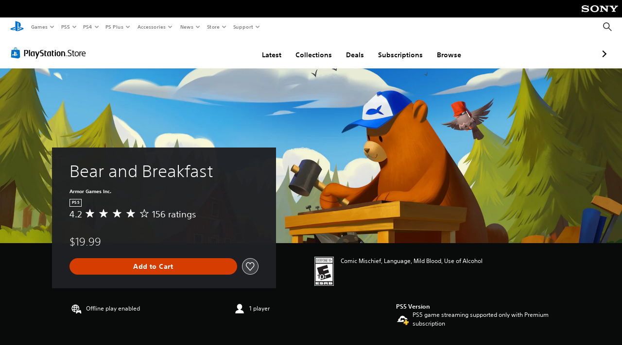

--- FILE ---
content_type: application/x-javascript
request_url: https://static.playstation.com/wca/v2/js/addOns.329b0b20c948f501210c.js
body_size: 3464
content:
(window.pswCommerceAnywhere=window.pswCommerceAnywhere||[]).push([[7],{268:function(e,t,r){"use strict";r.r(t);var n=r(29),o=r(19),c=r.n(o),i=r(3),a=r.n(i),d=r(0),s=r(360),l=r(362),p=r(363),u=r(364),g=r(365),m=r(366),y=r(279),O=r(280),f=r(367),v=r(5),b=r(368),P=r(9),h=r.n(P),j=r(8);function w(){var e=h()(["\nfragment addOnProduct on Product {\n  id\n  boxArt {\n    url\n    altText\n  }\n  concept {\n    id\n    invariantName\n    localizedGenres {\n      value\n    }\n  }\n  contentRating {\n    name\n  }\n  invariantName\n  localizedGenres {\n    value\n  }\n  localizedStoreDisplayClassification\n  name\n  platforms\n  skus {\n    id\n    name\n    type\n  }\n  storeDisplayClassification\n  type\n  price {\n    discountedPrice\n    discountText\n    isExclusive\n    upsellText\n    upsellServiceBranding\n    serviceBranding\n    basePrice\n    isFree\n    isTiedToSubscription\n  }\n}"]);return w=function(){return e},e}var I=Object(j.gql)(w());function T(e,t){var r=Object.keys(e);if(Object.getOwnPropertySymbols){var n=Object.getOwnPropertySymbols(e);t&&(n=n.filter((function(t){return Object.getOwnPropertyDescriptor(e,t).enumerable}))),r.push.apply(r,n)}return r}function E(e){for(var t=1;t<arguments.length;t++){var r=null!=arguments[t]?arguments[t]:{};t%2?T(Object(r),!0).forEach((function(t){a()(e,t,r[t])})):Object.getOwnPropertyDescriptors?Object.defineProperties(e,Object.getOwnPropertyDescriptors(r)):T(Object(r)).forEach((function(t){Object.defineProperty(e,t,Object.getOwnPropertyDescriptor(r,t))}))}return e}function A(){var e=h()(["\nquery getAddOnProductsByProductId($productId: ID!, $pageArgs: PageArgs) {\n  addOnProductsByProductIdRetrieve(productId: $productId, pageArgs: $pageArgs) {\n    addOnProducts {\n      ...addOnProduct\n    }\n  }\n}\n","\n"]);return A=function(){return e},e}var k=Object(j.gql)(A(),I),x=function(e){var t=e.productId,r=e.options,n=e.pageArgs;return E(E({},r),{},{query:k,variables:{productId:t,pageArgs:n}})};function C(e,t){var r=Object.keys(e);if(Object.getOwnPropertySymbols){var n=Object.getOwnPropertySymbols(e);t&&(n=n.filter((function(t){return Object.getOwnPropertyDescriptor(e,t).enumerable}))),r.push.apply(r,n)}return r}function S(e){for(var t=1;t<arguments.length;t++){var r=null!=arguments[t]?arguments[t]:{};t%2?C(Object(r),!0).forEach((function(t){a()(e,t,r[t])})):Object.getOwnPropertyDescriptors?Object.defineProperties(e,Object.getOwnPropertyDescriptors(r)):C(Object(r)).forEach((function(t){Object.defineProperty(e,t,Object.getOwnPropertyDescriptor(r,t))}))}return e}function D(){var e=h()(["\nquery getAddOnProductsByConcept($conceptId: ID!, $pageArgs: PageArgs) {\n  addOnProductsRetrieve(conceptId: $conceptId, pageArgs: $pageArgs) {\n    addOnProducts {\n      ...addOnProduct\n    }\n  }\n}\n","\n"]);return D=function(){return e},e}var _=Object(j.gql)(D(),I),N=function(e){var t=e.conceptId,r=e.options,n=e.pageArgs;return S(S({},r),{},{query:_,variables:{conceptId:t,pageArgs:n}})},U=r(35),L=function(e){return/[0-9]/.test(e.discountText)?e.discountText:void 0},B=function(e){return"PREORDER"===Object(U.a)(e,"skus.0.type")},R=function(e){return B(e)?"PREORDER":e.storeDisplayClassification},q=function(e){switch(e){case"Add_on_pack":return"gotham:msgid_add_on";case"Exclusive":return"gotham:msgid_exclusive";case"Pre-Order":return"gotham:msgid_pre_order";case"Trial":return"gotham:msgid_trial";case"Beta":return"gotham:msgid_beta";case"Demo":return"gotham:msgid_demo";default:return}},F=function(e){var t=e.price||{}||{},r=t.discountedPrice,n=t.discountText,o=t.isExclusive,c=t.upsellText,i=t.upsellServiceBranding,a=/[1-9]/.test(r),d=o&&!n&&a?q("Exclusive"):null,s=c||d?i:void 0;return{serviceType:s&&s[0],descriptorText:q(R(e))||c||d||""}},M=function(e){var t=e.price||{},r=(t||{}).serviceBranding,n=L(t),o=n?r:void 0;return{serviceType:o&&o[0],text:n}},z=function(e){var t=e.price||{},r=t||{},n=r.basePrice,o=r.discountedPrice,c=r.isExclusive,i=r.isFree,a=r.serviceBranding,d=r.isTiedToSubscription,s=F(e),l=L(t),p=s.text||l?void 0:a,u=e.__typename,g=void 0===u?"":u,m=e.products,y=void 0===m?[]:m,O="CONCEPT"===g.toUpperCase()&&0===y.length;return{type:e.__typename.toUpperCase(),base:n,discount:o,serviceType:p&&p[0],isFree:i,isExclusive:c,isTiedToSubscription:d,text:O?"msgid_announced":""}},$=function(e){return{type:e.__typename.toUpperCase(),gameArt:{src:e.boxArt.url,alt:e.boxArt.altText,platformTags:{platformNames:e.platforms}},productId:e.id,productName:e.name,productType:R(e),productTypeText:(t=e,B(t)?"Pre-Order":t.localizedStoreDisplayClassification),serviceUpsell:F(e),discountBadge:M(e),price:z(e)};var t},G=function(){var e,t=arguments.length>0&&void 0!==arguments[0]?arguments[0]:{},r=t.locale,n=t.productId,o=t.productUrlSchema;return null==o||null===(e=o.replace("{productId}",n))||void 0===e?void 0:e.replace("{locale}",r)},V=function(e){var t,r,n,o,c=e.response,i=e.cultureCode,a=e.productUrlSchema,d=(null==c||null===(t=c.data)||void 0===t||null===(r=t.addOnProductsByProductIdRetrieve)||void 0===r?void 0:r.addOnProducts)||(null==c||null===(n=c.data)||void 0===n||null===(o=n.addOnProductsRetrieve)||void 0===o?void 0:o.addOnProducts)||[];return{productTileLinks:d.map((function(e){return{href:G({productId:e.id,locale:i.toString().toLowerCase(),productUrlSchema:a}),productTile:$(e)}})),isEmpty:0===d.length}},J=function(e){var t=e.context,r=e.apolloClient,n=e.cultureCode,o=e.productUrlSchema,c=t.conceptId,i=t.productId,a=c?N:x;return{fetch:function(){var e=arguments.length>0&&void 0!==arguments[0]?arguments[0]:{},t=e.options,d=e.pageArgs;return r.query(a({conceptId:c,productId:i,options:t,pageArgs:d})).then((function(e){return V({response:e,cultureCode:n,productUrlSchema:o})}))},get:function(e){var t,c=e.size;try{t=r.readQuery(a({productId:i,pageArgs:{size:c}}),!0)}catch(e){return console.log("ERROR",e),null}return V({response:{data:t},cultureCode:n,productUrlSchema:o})}}},H="ViewableImpression",Q=function(e){var t=e.telemetry;!function(e){e.telemetry.addSpec("addOns",{"click:viewAllAddOns":{make:function(){return{type:"Interaction",payload:{interactCta:"view all add-ons",interactAction:"click view all add-ons"}}}},"click:addOnTileClick":{make:function(e){var t=e.tile.productId,r=e.conceptId;return{type:"Interaction",payload:{conceptIds:r?[r]:[],interactAction:"click add-on tile",interactCta:"add-on tile",productIds:[t],tileContent:"game tile",tileFormat:"overlay",tilePosition:null==e?void 0:e.tilePosition,visualEntityType:"GAME_TILE"},utData:{catalogInfo:{productId:t,conceptId:r}}}}}})}({telemetry:t}),function(e){e.telemetry.addSpec("addOns",{"impression:tileImpression":{make:function(e){var t=e.conceptId,r=e.tile.productId,n=e.tilePosition;return{batchType:"GAME_TILE",batchEventType:"ViewableImpressionCollection",type:H,payload:{conceptIds:t?[t]:[],eventId:"".concat("client",":").concat(H),namespace:"client",productIds:[r],tileContent:"game tile",tileFormat:"overlay",tilePosition:n,visualEntityType:"GAME_TILE"},utData:{catalogInfo:{productId:r,conceptId:t}}}}}})}({telemetry:t})};function W(e,t){var r=Object.keys(e);if(Object.getOwnPropertySymbols){var n=Object.getOwnPropertySymbols(e);t&&(n=n.filter((function(t){return Object.getOwnPropertyDescriptor(e,t).enumerable}))),r.push.apply(r,n)}return r}var K=function(){return function(e){for(var t=1;t<arguments.length;t++){var r=null!=arguments[t]?arguments[t]:{};t%2?W(Object(r),!0).forEach((function(t){a()(e,t,r[t])})):Object.getOwnPropertyDescriptors?Object.defineProperties(e,Object.getOwnPropertyDescriptors(r)):W(Object(r)).forEach((function(t){Object.defineProperty(e,t,Object.getOwnPropertyDescriptor(r,t))}))}return e}({},{addOnsOverlay:{make:function(e){return{ui:"AddOnsOverlay",layer:"dialog",scrim:"top",children:e.children,header:e.header}}}})};function X(e,t){var r=Object.keys(e);if(Object.getOwnPropertySymbols){var n=Object.getOwnPropertySymbols(e);t&&(n=n.filter((function(t){return Object.getOwnPropertyDescriptor(e,t).enumerable}))),r.push.apply(r,n)}return r}var Y=function(){return function(e){for(var t=1;t<arguments.length;t++){var r=null!=arguments[t]?arguments[t]:{};t%2?X(Object(r),!0).forEach((function(t){a()(e,t,r[t])})):Object.getOwnPropertyDescriptors?Object.defineProperties(e,Object.getOwnPropertyDescriptors(r)):X(Object(r)).forEach((function(t){Object.defineProperty(e,t,Object.getOwnPropertyDescriptor(r,t))}))}return e}({},K())},Z=r(41);function ee(e,t){var r=Object.keys(e);if(Object.getOwnPropertySymbols){var n=Object.getOwnPropertySymbols(e);t&&(n=n.filter((function(t){return Object.getOwnPropertyDescriptor(e,t).enumerable}))),r.push.apply(r,n)}return r}function te(e){for(var t=1;t<arguments.length;t++){var r=null!=arguments[t]?arguments[t]:{};t%2?ee(Object(r),!0).forEach((function(t){a()(e,t,r[t])})):Object.getOwnPropertyDescriptors?Object.defineProperties(e,Object.getOwnPropertyDescriptors(r)):ee(Object(r)).forEach((function(t){Object.defineProperty(e,t,Object.getOwnPropertyDescriptor(r,t))}))}return e}var re=function(e){var t=e.parentProductId,r=e.parentConceptId,n=e.productTileLinks,o=e.format;return n.map((function(e,n){var i=e.href,a=e.productTile,y={productId:t,conceptId:r,tile:{productId:a.productId},tilePosition:n},O={"data-track-content":"addOns:tileImpression","data-telemetry-meta":JSON.stringify(y),"data-track":Object(Z.c)({eventAction:"impression",eventName:"add on tile impression",label:"add on tile",moduleName:"add ons",userActionFlag:!1})},f={dataTrack:Object(Z.c)({eventName:"click add-on tile",moduleName:"add ons",label:"add on tile",elementType:"link",userActionFlag:!0}),dataTrackClick:"addOns:addOnTileClick",dataTelemetryMeta:JSON.stringify(y)},v=a.productType&&"FULL_GAME"!==a.productType&&"BUNDLE"!==a.productType?"":"psw-m-t-2",b=te(te({},f),{},{className:v});return d.g.createElement(d.g.Fragment,null,d.g.createElement("div",O),d.g.createElement(s.a,{qa:"add-ons-grid#".concat(n),type:a.type,gameArt:d.g.createElement(l.a,{src:a.gameArt.src,alt:a.gameArt.alt,platformTags:d.g.createElement(p.a,{platformNames:a.gameArt.platformTags.platformNames})}),linkArguments:b,linkHref:i,productName:a.productName,productType:a.productType,productTypeText:a.productTypeText,serviceUpsell:d.g.createElement(u.a,{serviceType:a.serviceUpsell.serviceType,descriptorText:o("string",a.serviceUpsell.descriptorText)}),discountBadge:d.g.createElement(g.a,a.discountBadge),price:d.g.createElement(m.a,c()({},te(te({},a.price),{},{text:o("string",a.price.text)}),{format:o}))}))}))};Object(n.default)("addOns",(function(e){var t,r,n,o,i,a,s,l=e.app,p=e.args,u=e.render;return{name:"addOns",core:(t={app:l,context:p},r=t.context,n=void 0===r?{}:r,o=t.app,i=o.apolloClient,a=o.i18n.cultureCode,s=o.config,{addOns:J({context:n,apolloClient:i,cultureCode:a,productUrlSchema:s.get("client.productUrlSchema")})}),init:function(){Q({telemetry:l.telemetry}),l.addComponent("AddOnsOverlay",(function(e){return d.g.createElement(f.a,c()({},e,{includeWrapper:!0}))})),l.layers.addLayerItemTypes(Y())},getInitialProps:function(){return this.core.addOns.fetch({options:{fetchPolicy:l.session.isUserSignedIn()?"network-only":"cache-first"},pageArgs:{size:48}})},onViewMore:function(e){var t,r,n,o=l.i18n.format;l.layers.show({type:"addOnsOverlay",children:(n=re({productTileLinks:e,format:o}),d.g.createElement(y.a,{className:"psw-l-gap-y-6"},n)),header:(t=o("string","msgid_add_ons"),r=o("string","msgid_sr_close"),d.g.createElement(O.a,{closeLabel:r},t))})},isEmpty:function(){var e;return null===(e=this.core.addOns.get({size:48}))||void 0===e?void 0:e.isEmpty},render:function(e){var t=this,r=l.i18n.format,n=e.productTileLinks,o=void 0===n?[]:n;return o.length>0?u(d.g.createElement("div",null,d.g.createElement("h2",{"data-qa":"add-ons-title",className:Object(v.b)("psw-t-title-l","psw-t-align-c","psw-m-b-9")},r("string","msgid_add_ons")),d.g.createElement(b.a,{qa:"add-ons",gridClassName:"psw-l-gap-y-6",previewSize:"s",viewMoreLabel:r("string","msgid_view_more"),onViewMore:function(){return t.onViewMore(o)},dataTrack:Object(Z.c)({eventName:"view all add ons",moduleName:"add ons",label:"view all",elementType:"button",userActionFlag:!0}),telemetryMeta:JSON.stringify({productId:p.productId,conceptId:p.conceptId}),trackClick:"addOns:viewAllAddOns"},re({parentProductId:p.productId,parentConceptId:p.conceptId,productTileLinks:o,format:r})),d.g.createElement("style",{global:!0,jsx:!0},"\n          .psw-root .psw-content-link {\n            outline: none !important;\n            box-shadow: none !important;\n          }\n        "))):u(null)}}}))}},[[268,2,1,4,3,5,0]]]);

--- FILE ---
content_type: application/javascript
request_url: https://web-commerce-anywhere.playstation.com/m_hy7CsQG/kqXACGR/FGMFQCP/nV18/3wOEk0tpOJDchr/NkU-MiM/JyY/4A3djLR0B
body_size: 183961
content:
(function(){if(typeof Array.prototype.entries!=='function'){Object.defineProperty(Array.prototype,'entries',{value:function(){var index=0;const array=this;return {next:function(){if(index<array.length){return {value:[index,array[index++]],done:false};}else{return {done:true};}},[Symbol.iterator]:function(){return this;}};},writable:true,configurable:true});}}());(function(){SL();JzD();EQD();var gx=function(){qI=["\x6c\x65\x6e\x67\x74\x68","\x41\x72\x72\x61\x79","\x63\x6f\x6e\x73\x74\x72\x75\x63\x74\x6f\x72","\x6e\x75\x6d\x62\x65\x72"];};var Bs=function(gl,qN){return gl>>>qN|gl<<32-qN;};var Sb=function(s3){var Ll=0;for(var mU=0;mU<s3["length"];mU++){Ll=Ll+s3["charCodeAt"](mU);}return Ll;};var K3=function(){return VI.apply(this,[WF,arguments]);};var OY=function(kj,B7){return kj*B7;};var MQ=function(TU,X7){return TU[BN[Wj]](X7);};var UY=function(cb){try{if(cb!=null&&!zw["isNaN"](cb)){var gz=zw["parseFloat"](cb);if(!zw["isNaN"](gz)){return gz["toFixed"](2);}}}catch(KO){}return -1;};var bb=function(HO,A9){return HO>=A9;};var tO=function(bN){return zw["unescape"](zw["encodeURIComponent"](bN));};var hQ=function(Pl,fT){return Pl===fT;};var kX,U1,HD,Ev,sX,NC,WF,fD,Yw,qw,dC;var EI=function(QT){var DU=1;var Gx=[];var fI=zw["Math"]["sqrt"](QT);while(DU<=fI&&Gx["length"]<6){if(QT%DU===0){if(QT/DU===DU){Gx["push"](DU);}else{Gx["push"](DU,QT/DU);}}DU=DU+1;}return Gx;};var Ts=function(DQ){return !DQ;};var l4=function(Pz,OT){return Pz/OT;};var jT=function(Gl,CN){var Ls=zw["Math"]["round"](zw["Math"]["random"]()*(CN-Gl)+Gl);return Ls;};var XT=function(St,d9){return St in d9;};var rU=function(Ps){if(Ps==null)return -1;try{var js=0;for(var bT=0;bT<Ps["length"];bT++){var UT=Ps["charCodeAt"](bT);if(UT<128){js=js+UT;}}return js;}catch(pj){return -2;}};var VI=function R3(Bt,BU){var qQ=R3;do{switch(Bt){case O5:{ZQ=pO*Ot*Wj-El-Yz;tx=Kl+nV*FI+pO*w9;M7=Wj*w9-l7+qP*FI;xq=El*w9-l7-bf+Wj;qn=FI*w9*Kl-bf+qP;Bt+=N0;p3=FI*w9-nV*El+Kl;kk=l7*FI*pO-Kl-El;}break;case R5:{sA=bf*qP*Yz-Ot*l7;Bt=Z;qB=El+l7+bf+Yz*w9;ln=nV*w9+pO*l7;UJ=l7*Ot*Yz+pO*El;DJ=pO*w9-nV-El*Wj;MZ=l7+Yz*w9-pO*El;}break;case vS:{Lq=pO*w9-l7-nV;Jk=Yz+FI*bf-El-pO;lB=Ot*pO+l7*w9-Wj;BA=Kl+nV-Yz+Wj*bf;dA=Kl*Ot+w9*Yz-El;Vn=El+Ot*FI*Wj+qP;Rd=bf*l7-Ot-qP*FI;Bt=zr;}break;case nr:{rE=l7-Kl+w9*El-nV;GJ=Ot*Kl*qP*bf-Yz;nE=qP+l7*w9+Wj*Yz;XP=El*Kl*w9+bf-Ot;kJ=pO*Ot*Yz+Wj+Kl;Bt-=EF;xB=FI*pO*qP*Ot;m2=w9*FI-Kl+pO+Ot;}break;case Nv:{Kc=nV+FI+w9*Wj;H6=Yz*Wj*qP*l7+El;ZH=nV*w9+Wj-pO*FI;OH=l7*nV*qP+w9-Wj;hE=El+w9-qP+pO*Ot;dq=w9*Yz-El-Ot;Bt+=ED;}break;case V0:{RK=Yz*qP*bf-Kl-l7;ZA=w9*Ot-Kl-nV;mg=l7*FI+Yz*nV;Bt+=Lv;gZ=nV*Kl*Ot+El*l7;dJ=pO*FI+bf+l7*El;tA=Wj*w9+l7-bf;VA=pO*w9-bf;}break;case HF:{Bt-=g5;sB=FI*w9+l7*bf*Kl;nf=w9*Ot-FI-bf*El;jq=FI+nV*Kl*w9+pO;kq=w9*l7-qP+FI+pO;mJ=FI*bf*l7-Yz*qP;M6=pO*Yz*l7*qP-bf;QP=bf-FI+w9*l7-Wj;}break;case X8:{sg=l7-Kl+Wj*pO*FI;Bt+=mR;rA=nV-pO+w9*Ot-Yz;YJ=w9*Ot-bf*Yz+l7;S6=Wj*Ot+nV*Yz+bf;}break;case NL:{TE=nV*w9+qP-Yz+pO;jd=l7*Yz+pO-El+w9;lJ=w9-El+nV*Kl*Yz;AK=w9*Yz-l7+bf+Kl;Bt+=Qw;Fc=w9*FI-El-Yz-Ot;}break;case CX:{Bt=bD;LZ=nV*Yz*Ot+l7+Kl;JG=l7+qP*Kl+bf*Wj;TP=FI+w9*Yz+l7-nV;tB=nV*w9+qP+Wj+FI;}break;case E8:{Wc=w9+pO*bf-l7+FI;hA=Kl*Wj*Ot*l7-pO;rB=l7*FI*pO-Yz+Ot;vf=FI*pO+w9+bf;gf=FI+w9-Wj+Yz*pO;JB=pO*Yz+bf*Wj+El;Bt=Fj;jG=Yz-bf+w9*qP;}break;case P:{if(cB(nq,SJ[qI[hP]])){do{WG()[SJ[nq]]=Ts(Pq(nq,Wj))?function(){sP=[];R3.call(this,V,[SJ]);return '';}:function(){var hK=SJ[nq];var tE=WG()[hK];return function(xJ,OP,IB,Vk){if(hQ(arguments.length,hP)){return tE;}var d6=R3.apply(null,[GS,[xJ,OP,sK,Vk]]);WG()[hK]=function(){return d6;};return d6;};}();++nq;}while(cB(nq,SJ[qI[hP]]));}Bt=SX;}break;case Dv:{FZ=l7-Kl+pO*bf-FI;pG=Kl+FI+l7*Wj*Ot;zg=Yz*El*FI+pO;Mg=qP*w9*Kl-El-nV;vn=pO*Ot+l7+qP*w9;SB=w9*Ot-Yz-El;J3=w9*Kl*Ot-nV*bf;Bt=wj;YA=w9*nV+Ot-qP-FI;}break;case vj:{QE=pO-Kl+FI*bf*Wj;Wf=w9*pO+El+bf-FI;DP=l7+Yz*Ot*FI+qP;jH=Yz*w9+qP-FI*nV;Q2=l7*bf+w9*Wj-FI;Bt=S0;}break;case QF:{Q6=nV*w9+pO+Yz-Ot;If=qP-Wj+w9+l7*FI;Bt-=H5;Sk=pO+qP+Ot*w9-bf;bk=w9+pO-Ot+bf;Bg=w9-Kl+Ot*nV-l7;MJ=Ot+l7*w9-Wj+pO;QZ=bf+w9*El-Wj-l7;}break;case S1:{r6=Kl+El+nV*w9+Ot;VH=Kl*FI+bf*l7*El;qH=pO*w9-qP*nV+Wj;sn=Kl*qP*nV*bf-l7;Bt-=RL;}break;case pX:{Cn=El*Yz*pO+w9-qP;cG=nV+Kl+Ot*w9-bf;vH=pO*Ot+Wj+nV*w9;F2=El+pO*bf*Wj-w9;Bt+=hv;Xg=Wj*bf*pO-El;wg=Ec+vH-F2+Xg-wf;pK=FI+w9*El+l7*Ot;}break;case WS:{rn=l7+bf*El*nV-pO;Bt+=hv;wf=Yz-bf+FI*w9;BE=qP+El*w9*Kl+Ot;Rc=l7-qP*Ot+w9*nV;ff=bf+pO*Yz+El*w9;BK=nV*l7*Ot+bf+pO;}break;case k5:{Bt+=QR;sH=Yz*bf*qP-El-l7;Rn=bf+Ot*Yz+w9*qP;wd=pO*l7*qP*Yz;Yg=w9+l7+Yz*El*Ot;nd=Yz*nV*Ot-qP;}break;case ED:{Gd=qP+l7*Yz*FI+Ot;Bt+=rF;NG=pO*FI+Yz*w9+bf;Ig=El*Ot*nV-l7+Yz;D6=Wj-El+Kl+w9*FI;qq=nV*qP-FI+w9*Yz;rc=pO*bf+Yz+El+nV;PH=El*qP*bf+w9*FI;kA=Wj-bf+Yz*nV*FI;}break;case xh:{AE=qP+FI*w9+Ot-Kl;Kk=Kl-nV+w9*l7+bf;FA=w9*nV+Ot+bf-El;rk=l7+w9*Ot-FI-bf;dk=nV*w9+qP+bf*El;GE=nV+Ot*Yz*Kl*pO;Bt=cw;}break;case F1:{CP=bf+qP+FI*Ot*Yz;H3=Yz*l7*pO+w9*qP;Bt+=LS;EH=w9*Ot-nV-pO*Yz;gc=w9*FI-El+Ot+bf;fA=qP+FI*Yz*pO;kG=w9*Kl*qP*Wj+FI;dB=qP+Wj*w9+pO*FI;Lk=bf*pO-El+w9*nV;}break;case SS:{SA=qP+pO+Kl+Yz*w9;TH=bf*pO+Ot+FI;fd=w9*nV-Ot-FI+l7;Bt=ED;NJ=pO*w9-l7-nV*FI;}break;case Ww:{wk=El+Yz-Wj+bf+l7;Bt-=BS;vB=Yz+Wj-pO+bf;Pk=pO*Kl*El-Ot-Yz;JZ=El*Ot*Kl;}break;case Yw:{ck=pO*nV*qP*Wj;Bt=jL;I6=FI*Wj*bf-El+Kl;YP=Ot*qP+pO*w9+bf;Tk=FI*nV+El*w9-pO;lZ=Wj+nV*l7*FI-pO;dn=Kl+l7*bf+El*qP;}break;case YX:{Qf=w9+Kl+El*bf+Wj;Bt=J8;j6=Ot+Wj+El*pO*nV;vE=bf*pO-Wj*Yz+qP;UA=w9+nV*FI*El;}break;case t8:{Bt-=P8;x2=bf+qP-FI+w9*El;MH=pO*w9-nV*Yz-Wj;Fd=qP*El+l7*w9;Yq=bf+w9*pO+nV;l6=Kl+El*bf*FI;tP=w9+Ot*pO*nV-Kl;Sn=Yz*El*Ot-Kl+w9;}break;case jL:{mn=Yz-Kl+qP*w9;Hd=w9*qP+Wj-Kl+pO;Bt-=ZX;KE=nV*w9+pO*Ot-Yz;GG=El*Wj*FI*Yz-qP;HA=pO*Ot+w9-qP+bf;Eg=l7*bf+El*Kl+Ot;PJ=Ot+El+w9+bf*Wj;IA=FI*Wj+w9*qP-Kl;}break;case gr:{Zf=Wj*Ot*nV+Yz-qP;fK=Wj*nV*FI*qP+Yz;rG=Kl*Yz*pO*Wj+FI;Bt=q5;cg=nV*bf+Kl-qP*FI;HH=nV*Yz*Wj+Kl+bf;xH=El*bf-Wj+w9;OG=El*w9*Kl+nV*l7;Dq=w9*pO-Yz*nV+bf;}break;case wj:{VG=qP*l7+FI*El*Yz;V2=qP*Kl*w9-nV;Bn=El+l7*bf-Kl-nV;LA=Wj+qP*pO*Ot+bf;Bt=c1;rH=bf*l7-FI-Wj+nV;Ag=pO+Ot*nV*Yz+Wj;}break;case pm:{cc=FI*pO-l7+bf*Wj;dK=l7*nV-FI-Wj+w9;WZ=El-w9+bf*Kl*nV;fg=Kl+w9*El-l7*FI;Pg=Yz+w9*Wj*qP;sq=w9+pO*bf+nV+FI;YK=w9+bf-Kl-qP+l7;Bt+=GL;RH=qP-w9+El+nV*bf;}break;case n8:{Lf=FI*Ot*l7+Kl-bf;Tn=w9+Yz*Ot*FI;hk=El+nV-bf+w9*Ot;Md=Yz*qP*Ot;Bt+=gw;AP=nV+FI*w9+Kl;}break;case ZR:{dg=El+w9*Wj-Ot;PK=l7-qP*Kl+w9;g3=nV*pO*Ot+Wj-FI;O2=nV*w9+Wj+Ot*Yz;Dd=Wj*FI+w9-Kl+nV;YZ=bf+nV*Ot*FI*Kl;Bt+=Jj;}break;case YS:{VZ=Wj+qP-Ot+El*nV;FH=Wj+l7+FI+bf+El;pf=Kl+Yz+l7+nV+pO;Bt+=M5;PE=Ot*El-FI+bf-qP;En=bf+nV-El+qP;}break;case F:{LE=l7*nV-pO-Ot+FI;zk=Yz+Wj*l7-pO;Cf=qP*Kl*Yz;KA=l7*pO+Wj-El*Ot;Bt=KL;IG=Wj+l7+FI+Ot+qP;C6=FI*qP-Yz+l7*nV;mH=pO-Wj-El+Yz+nV;kH=El*pO+nV-FI;}break;case M8:{Jf=qP+w9-pO+El*bf;Ng=FI*w9+Wj;Bt-=IC;NE=qP+pO+bf+w9*nV;CE=Ot*El*pO+Wj+bf;HJ=Ot*FI*nV+pO-El;Vc=bf+pO*w9+Ot+qP;}break;case sF:{Bt=IR;while(lG(WA,hP)){if(Gf(Un[qI[qP]],zw[qI[Kl]])&&bb(Un,HB[qI[hP]])){if(Nk(HB,sP)){BP+=kE(Bv,[Ff]);}return BP;}if(hQ(Un[qI[qP]],zw[qI[Kl]])){var f3=Ok[HB[Un[hP]][hP]];var OA=R3.call(null,GS,[WA,Un[Kl],f3,mK(Ff,CZ[Pq(CZ.length,Kl)])]);BP+=OA;Un=Un[hP];WA-=UB(GS,[OA]);}else if(hQ(HB[Un][qI[qP]],zw[qI[Kl]])){var f3=Ok[HB[Un][hP]];var OA=R3(GS,[WA,hP,f3,mK(Ff,CZ[Pq(CZ.length,Kl)])]);BP+=OA;WA-=UB(GS,[OA]);}else{BP+=kE(Bv,[Ff]);Ff+=HB[Un];--WA;};++Un;}}break;case L0:{Ot=El*qP+FI-Wj;Yz=qP-Kl+Wj+FI;Bt+=h8;l7=El*Kl+qP;nV=qP*Kl*FI-l7+Wj;pO=FI+nV-El;Vf=Ot*Yz*pO;}break;case Z5:{Bt=f5;PP=l7*w9+bf+qP;DB=Yz*nV+l7*w9+Ot;tJ=w9*Yz-l7*Kl*pO;mP=pO+El+nV*w9;dG=Wj-Ot+bf*l7*El;}break;case N5:{jE=w9*nV+pO-El*FI;JE=Ot+w9*nV-pO+El;vP=Ot*Yz*pO+FI-Wj;IP=pO*w9+Kl+l7-Wj;Bt+=RD;EK=nV*Kl*w9+El*pO;U2=Wj*Ot*FI+bf*nV;}break;case Vh:{DA=Ot+Yz*pO*l7-Wj;gH=bf*Wj*Kl*l7;Bt-=Bj;OB=w9*Ot-Kl-El*pO;sd=w9*FI-Wj*Kl+bf;Rq=El*nV*bf+Yz*qP;r2=l7*bf-Ot+w9*nV;}break;case cR:{J6=w9-qP-Ot+bf*pO;Pn=w9*Wj-Ot*l7+pO;Bt+=gD;RJ=bf+Ot*El*pO+nV;TG=qP+Kl+FI-Wj+w9;qG=pO+nV+w9+bf-Ot;}break;case MD:{C2=w9+nV*Ot-Yz+l7;Kn=w9*qP+FI*Yz;NP=nV*pO*Ot-El;gJ=FI*bf-El+nV*Kl;gk=Kl+bf+w9*nV+qP;ME=Ot*qP*bf-FI-pO;Bt-=zL;hJ=El-Wj-FI+pO*bf;nP=w9*pO-Wj-Ot*El;}break;case vm:{Y2=FI+Ot*nV+El+l7;Bt=cv;Sq=w9*Yz-Ot;qZ=qP-bf+Ot+nV*w9;s2=FI+w9*pO+nV;TJ=w9+pO+Wj*Ot*El;Rf=Kl+Yz+FI*pO*qP;zc=Ot*l7+bf+qP+Kl;bE=pO*bf+Yz-Wj+El;}break;case w0:{Bt=M8;xZ=Ot*qP+w9*pO+Yz;zJ=qP+nV+l7*w9-bf;MG=bf*Yz+qP*l7-Kl;pg=FI+qP+w9*pO-bf;bA=l7*w9+FI*bf*Kl;}break;case kh:{Vd=bf+w9*nV+El;Yd=Yz+Ot*nV+w9*FI;fE=El*w9-l7+FI*bf;Bt-=RL;Uk=El*bf*l7-FI-pO;mf=l7-pO+Yz*bf-Wj;}break;case HC:{var ld=BU[sX];Sf=function(L2,zq,cH){return R3.apply(this,[OS,arguments]);};Bt+=cj;return rd(ld);}break;case Um:{KP=w9*FI-Wj+Ot*bf;Ik=El*FI*bf-pO;xG=Kl+w9+l7*Ot*pO;kB=Ot*w9-pO*FI-El;Cc=pO+El+FI+w9*Yz;Fk=FI*w9+bf-El;gB=El*Kl*w9+nV*Wj;Bt-=WS;}break;case pr:{XK=Yz+bf*Ot+pO*l7;Bt=hX;TK=El+pO+qP*w9*Wj;gP=pO*Kl*El*Ot-Yz;Xd=Ot*w9-pO-bf*nV;UG=pO*El*bf-w9+qP;vK=Yz*Kl*w9-Wj-Ot;}break;case wh:{Bt=QX;LB=bf-Ot+pO*w9;Uf=FI+w9*Yz+qP+l7;Hn=Ot*Kl*FI+w9*nV;cA=nV*FI*Ot+w9-l7;}break;case x0:{tK=Yz*w9+Wj-qP*nV;XZ=nV+qP*Ot*bf-w9;kd=nV-Wj+l7*pO*Ot;Bt=Z5;wK=El*w9-l7-Kl+bf;}break;case IR:{Bt-=Y8;return BP;}break;case HD:{gG=l7+nV+Kl+w9*FI;Bt=t8;AJ=El+Ot*FI+l7*w9;MB=Ot+w9*pO-nV*Yz;gq=qP*bf+FI*Yz*Ot;RA=Kl*l7*FI*bf-Ot;NB=Yz-bf+w9*nV;zd=w9*qP*l7-Ot*bf;XG=bf+Wj+w9*El;}break;case KC:{AZ=bf*pO+FI*nV;SG=Ot-qP+Wj*w9-pO;RZ=pO*w9-l7-El*bf;SZ=l7*w9+qP*FI;Bt+=p8;PG=Wj*FI*qP*Ot+Kl;}break;case Zw:{N2=w9-qP-Wj+bf*nV;bq=w9*Yz+Wj*pO;fZ=Wj-pO+w9*Kl*Yz;Pd=w9*Yz+qP*bf;sG=Ot+Yz*w9-Wj+Kl;Bt+=C5;Qn=bf*qP+pO+l7*w9;}break;case Yv:{jK=Kl*Wj*Ot*FI-Yz;Tc=l7+Ot+nV*qP*Yz;Cd=Ot*bf-l7+Kl;gd=bf+FI*w9+qP-Ot;Bt=qD;wq=pO*w9-qP*Yz*l7;gn=El-Wj+bf+Yz+w9;lf=Wj*pO+Yz*w9-Ot;}break;case Q:{vc=nV*FI*Ot-Wj;Bt+=gS;mE=w9*Yz-El*Kl+bf;bn=bf+l7*FI*nV+w9;lg=pO*Yz+El*w9;z2=bf+w9+l7*Ot*FI;Of=bf*El*FI+qP-Yz;}break;case pC:{kf=pO*bf*Wj+w9+Ot;QG=bf+Ot+nV*w9+l7;Bt-=LF;zP=pO*w9-bf+Wj-qP;Gk=nV*w9*Kl+Wj+FI;fq=w9*Kl+Ot*nV*Yz;WB=w9*FI+Yz+El+bf;}break;case f5:{YH=l7*w9-El+Yz*qP;rg=qP*l7+El*w9+bf;hq=bf+w9*FI+Wj+Yz;AH=FI+Wj*l7*El+Ot;Bt=QS;jB=w9*El-l7*Wj-qP;lA=l7*El*FI*Kl;fB=w9*FI+Kl+pO*Yz;}break;case m0:{jg=w9*pO-El*Ot-FI;E6=w9+FI*nV*Ot;Hg=bf+l7*nV*Ot;jc=w9*Kl*El+pO+qP;Bt+=Yv;Zd=w9+El*qP*bf-l7;cP=qP*Ot*pO*FI-l7;UZ=pO*Kl*Ot*nV+l7;}break;case pF:{Mk=bf*Yz-Ot-Wj-w9;nZ=w9*FI+nV+Ot*bf;Bt-=Hj;fG=Yz*Wj*pO*El-l7;Yf=Wj*l7+nV+pO*w9;}break;case wS:{Nq=Yz*pO*FI-El+Ot;QA=qP+w9*Wj;Bt=f8;Bd=El+FI*w9+bf*qP;Ic=Wj+Ot*l7*FI;Ed=l7*Wj+bf*Yz-Ot;}break;case zm:{Bt-=QD;Yk=bf*Yz-Ot;cf=pO*nV+El*bf+w9;xc=bf*pO-Ot+nV*FI;vk=nV-El-Ot+bf*Yz;kn=w9*Wj-Yz;UE=qP+Wj*w9-FI-Kl;pA=Yz+pO+Ot*El*nV;}break;case OX:{Bt-=QD;while(lG(TB,hP)){if(Gf(t6[Fq[qP]],zw[Fq[Kl]])&&bb(t6,Rk[Fq[hP]])){if(Nk(Rk,gA)){UP+=kE(Bv,[Yc]);}return UP;}if(hQ(t6[Fq[qP]],zw[Fq[Kl]])){var Y6=Dn[Rk[t6[hP]][hP]];var GK=R3.apply(null,[qm,[TB,Y6,mK(Yc,CZ[Pq(CZ.length,Kl)]),bf,Ts(Ts(Kl)),t6[Kl]]]);UP+=GK;t6=t6[hP];TB-=UB(sv,[GK]);}else if(hQ(Rk[t6][Fq[qP]],zw[Fq[Kl]])){var Y6=Dn[Rk[t6][hP]];var GK=R3.apply(null,[qm,[TB,Y6,mK(Yc,CZ[Pq(CZ.length,Kl)]),Ts(Ts(hP)),vd,hP]]);UP+=GK;TB-=UB(sv,[GK]);}else{UP+=kE(Bv,[Yc]);Yc+=Rk[t6];--TB;};++t6;}}break;case PR:{nG=Ot+w9*pO+Wj*l7;KK=FI+l7*pO*Ot*qP;Bt=Km;Df=bf*FI-nV-El;Bc=Yz*w9-El*qP+l7;T2=Wj+w9-El+bf*Ot;k3=qP*w9+El-FI+nV;IZ=bf*pO-w9;Dk=Yz*bf-Wj*FI-qP;}break;case Rm:{OJ=Kk-tf-fH-El+Af+vk;Bt-=Dm;dP=Ot+nV+El*bf*l7;rZ=Ot+nV*qP+w9*pO;vG=Wj*Yz*bf-Ot*El;pJ=Ot*Kl*qP*bf;TZ=FI+l7*El*bf+Ot;W3=w9-Ot+bf*El*l7;}break;case dC:{R6=nV+l7+Yz*bf+FI;vg=Ot*bf-l7-Yz+Kl;JA=pO*Kl*w9+l7+nV;XA=qP*bf*FI-El-Yz;zn=El*w9-bf+l7;TA=nV*Wj*bf-pO;Bt+=Wv;Sc=l7+FI*Yz*nV-Kl;ZK=Yz*qP+w9*l7+El;}break;case zL:{Bt+=xh;while(lG(PA,hP)){if(Gf(JH[SH[qP]],zw[SH[Kl]])&&bb(JH,WJ[SH[hP]])){if(Nk(WJ,In)){pB+=kE(Bv,[F6]);}return pB;}if(hQ(JH[SH[qP]],zw[SH[Kl]])){var OZ=lc[WJ[JH[hP]][hP]];var X6=R3.call(null,Nh,[mK(F6,CZ[Pq(CZ.length,Kl)]),OZ,JH[Kl],lK,PA]);pB+=X6;JH=JH[hP];PA-=UB(kS,[X6]);}else if(hQ(WJ[JH][SH[qP]],zw[SH[Kl]])){var OZ=lc[WJ[JH][hP]];var X6=R3(Nh,[mK(F6,CZ[Pq(CZ.length,Kl)]),OZ,hP,Ts(Ts(Kl)),PA]);pB+=X6;PA-=UB(kS,[X6]);}else{pB+=kE(Bv,[F6]);F6+=WJ[JH];--PA;};++JH;}}break;case Tr:{wJ=Yz*w9+nV+Ot+qP;ZB=Yz*bf+w9+FI-nV;rJ=Wj+nV+l7*w9+Ot;s6=bf+qP*FI+pO*w9;Bt-=wh;cZ=Kl*Ot*FI+w9*pO;KH=Kl*Wj+Yz*w9+bf;Zk=bf*Ot*Wj-Kl;}break;case J0:{HE=w9*El+nV*Ot-Wj;AB=Kl+pO*w9+nV*Wj;Jq=nV*bf*El+Ot-Yz;Bt=Pv;SE=Ot*l7-nV+FI*w9;xn=Yz*w9+qP+Wj+bf;QJ=bf+nV*w9;qJ=w9*nV-Ot*qP-Yz;}break;case dD:{dd=pO*El*Ot+Wj+nV;KZ=nV*w9+pO+FI*Ot;Bt=sS;qc=pO*l7-El+w9*Yz;Mc=pO*w9+FI*Yz+bf;S2=Ot+El*bf*nV+Wj;sf=w9*Ot-El+FI-pO;lH=Ot*w9-l7-pO-bf;}break;case lv:{zE=nV+w9+pO+El*bf;Xc=FI*w9-El-l7;fP=l7-Yz-nV+w9*pO;dE=Ot*l7*pO-FI-Kl;cE=w9*pO-Yz+qP*bf;qk=w9*Ot-qP*bf+l7;Dg=Ot*l7*Yz+nV+El;Bt-=L8;Ak=w9+Yz*bf+qP-Ot;}break;case Hj:{Oq=w9*pO-l7+Ot*Yz;Bt+=BL;MK=nV+Yz+l7*Ot*pO;zH=w9*Ot+nV-bf*qP;WH=qP*pO*El*nV;}break;case fL:{DE=qP-Kl+El*Wj*bf;v6=w9*Yz-El-FI*nV;G6=Wj+Kl+l7+w9*FI;Bt+=EF;NK=Wj+Yz*w9*Kl;tk=l7*Wj*bf-w9-nV;SP=w9*nV-Wj+bf+Ot;V6=nV*w9+El+Ot*FI;}break;case YL:{GB=l7*FI*bf+pO-Ot;c6=qP-Ot+FI*w9-Kl;jZ=qP*FI*Yz*nV;QK=Wj*El*Ot*pO-FI;bG=nV*w9+Ot+bf*pO;Bt=T0;nk=w9*FI+Wj*nV+qP;}break;case sS:{JJ=bf*qP*FI+w9-pO;Bt+=cF;rP=Yz*Wj*bf+El-Kl;P3=nV+pO+El*w9-Kl;pE=Ot*w9-pO*l7*nV;lk=l7*w9+pO+bf+FI;}break;case Mr:{mB=l7*Yz-Kl+Wj*w9;Yn=qP*FI*l7*nV-El;WE=Yz+w9*l7+Wj+FI;Qd=qP+Kl+l7+w9*FI;Bt+=wF;cn=FI+Ot*w9-bf-Wj;m6=l7*Kl*qP*bf-El;}break;case tC:{Bt=TF;var VB=hP;while(cB(VB,VP.length)){var XH=MQ(VP,VB);var pk=MQ(Sf.qL,qA++);dH+=kE(Bv,[cJ(q6(kK(XH),kK(pk)),q6(XH,pk))]);VB++;}}break;case b0:{Bt=pC;tG=Kl*pO*Wj*bf+nV;wG=w9*FI+qP*El*Ot;Hk=bf+nV*w9-Wj+Kl;vJ=nV*Wj+El*w9-Ot;nB=pO*w9-El*nV-l7;}break;case bw:{return pB;}break;case Oj:{Mf=FI-Yz+pO-Wj+w9;xK=Ot*Yz*FI-Kl-Wj;qK=w9+Ot-nV+pO*bf;Cq=bf-El+Kl+pO*Yz;qd=nV+Wj*bf-El+Kl;Bt=CX;Uc=w9-Ot-FI+pO*bf;B3=pO-qP+w9+El+l7;EJ=Wj+w9-Kl+El;}break;case QX:{Nf=w9*FI-l7-Ot-Kl;AG=El*w9+Wj;hB=w9*Kl*pO+Yz-l7;Bt=Vh;tg=Ot*pO*FI+Yz-qP;zA=w9*Wj+El*bf+l7;xk=pO*Yz*Kl*Ot+l7;}break;case zr:{K6=Yz+Kl+l7*bf*FI;Qc=nV*bf-qP*Yz+w9;CH=Yz+pO*FI*nV+bf;Bt=Q5;JP=nV*bf-Yz+pO;UH=Kl*Ot*bf+pO+qP;}break;case kC:{hH=pO-El+Wj*bf*FI;Bt-=D1;Fn=Ot*l7*nV-qP+bf;Nc=nV*w9+pO+Ot*qP;B6=w9*Wj+Yz*nV*l7;bJ=nV*Yz*pO-Ot;DK=Yz*l7+pO*w9-bf;}break;case lC:{return VK;}break;case jv:{nn=bf*Ot-w9*Kl+Wj;z6=w9*El+bf-pO;g6=Ot*w9-Wj-Yz*FI;p6=El-Wj+bf*qP*nV;Bf=pO+Wj*Ot+w9+qP;ZE=pO+nV+w9*qP+FI;Bt-=Vr;}break;case mm:{var Aq;return CZ.pop(),Aq=KB,Aq;}break;case kR:{Bt=mm;for(var CK=hP;cB(CK,mA[n3()[pn(hP)](Cf,An,KA,pO)]);CK=mK(CK,Kl)){var tq=mA[n3()[pn(pO)].apply(null,[Zg,Vg,zk,CG])](CK);var lq=zf[tq];KB+=lq;}}break;case tv:{Bt+=Tv;var BP=mK([],[]);Ff=Pq(Bq,CZ[Pq(CZ.length,Kl)]);}break;case r5:{wn=nV*bf+qP*Yz+FI;Wg=bf*nV+l7*El;Bt+=vv;Qk=nV*bf+Yz*qP+pO;X2=Kl+pO*bf+Wj-Ot;bB=FI*l7*Yz-Wj-pO;tZ=w9+pO*l7*Yz-Ot;LJ=Ot*Yz*FI+pO*bf;JK=Ot+w9*El-FI;}break;case dL:{rq=Kl*Ot*qP*l7*FI;Tf=qP*bf+l7+pO*nV;DH=w9*Ot-Yz-qP-Wj;CA=Wj+FI+Ot*bf;PB=nV+Ot-bf+w9*pO;Bt+=Cm;Wn=El*bf*Wj*Kl*qP;}break;case U1:{D2=bf*FI*El+pO*Kl;hg=Ot*pO*l7-qP;FJ=nV*bf*Kl*El+Yz;vq=l7*Kl+bf*Ot+Wj;tn=pO+Ot*qP*bf+Kl;NZ=nV*FI*pO+w9*l7;EP=El+pO*Ot*nV;Bt+=Nw;}break;case QL:{BB=w9*l7+El+Wj;Bt+=U1;jP=El+Yz*Wj*qP*Ot;PZ=w9*pO+FI*bf+l7;Ln=qP+l7*w9+FI-bf;Pc=pO*w9-FI-bf;LG=w9*l7-Wj*Kl*FI;k6=Ot+FI+w9*Yz+Kl;sE=nV+El*Wj*bf+Kl;}break;case bD:{Cg=bf*El-qP*nV-Ot;fH=w9-El+Wj+Ot;jn=Yz*pO*FI-Ot*Kl;Jd=nV+FI+w9-El+Wj;Bt=Br;hn=El*FI*l7+Kl-pO;nc=qP+w9+nV+pO-Wj;}break;case Zm:{xA=Ot+El+pO*Wj*bf;FB=qP*El*Kl*w9+bf;Wq=w9*l7+El+qP;Zn=w9*l7+qP+El+Ot;vZ=qP+w9*pO+l7*Yz;YB=FI*w9+El-l7;Bt=dD;qg=bf*Ot+w9*Wj+Kl;xE=w9*pO+l7+Ot+qP;}break;case A:{Gg=Yz+pO*w9+bf;Xn=w9*Yz-El+l7-bf;EG=bf+Yz*w9+nV*El;Bt-=H8;qf=Ot+w9*pO-qP+Wj;IE=El+w9+Kl+pO*bf;EZ=bf*pO+w9+FI+Ot;EB=w9*nV-Wj-El;}break;case XC:{Bt+=th;QB=bf*Ot+l7-El-FI;BJ=Wj-pO+bf*El*FI;Rg=bf*l7*El-Wj-Yz;lE=pO*nV*Ot-Kl-FI;LK=Wj+pO+nV*Ot*l7;Dc=w9*Ot-FI;}break;case d0:{bg=pO*Yz-Wj*qP-FI;HZ=pO+Wj+Ot+El-Yz;Bt+=LX;xd=Wj+Yz-pO+El+bf;Gq=El+nV+Ot+l7+Wj;Vq=qP*FI-Ot+Yz*pO;R2=l7+Kl+Ot*FI;}break;case Jm:{Bt-=BL;while(cB(Uq,Tg.length)){YE()[Tg[Uq]]=Ts(Pq(Uq,nV))?function(){return UB.apply(this,[Bj,arguments]);}:function(){var Xq=Tg[Uq];return function(NA,mq,bZ,NH){var jJ=Eq(NA,pq,On,NH);YE()[Xq]=function(){return jJ;};return jJ;};}();++Uq;}}break;case cv:{Bt=vS;xg=w9+pO*Ot+El+Wj;L6=nV-FI+Kl+pO*bf;MA=pO+Wj+Yz+bf*qP;Nd=Yz*nV*El-Ot;kg=w9*Wj*qP-bf+pO;AA=qP*w9+Yz+FI*Wj;}break;case Q5:{Bt=cR;nJ=bf-Ot-pO+w9*Yz;N6=w9*l7-bf-qP*Yz;wE=Yz+l7*w9+bf-qP;XE=qP*El+w9+Wj-Kl;}break;case Om:{GH=Kl*bf*FI*El+Ot;Zq=pO+w9*Yz-Ot*l7;Bt+=U1;zG=El*w9-bf+Wj*l7;f6=Ot+l7+nV*w9+Wj;DG=w9*l7-Kl-pO-qP;j2=l7+bf+qP+w9*pO;}break;case Sw:{Ef=Yz*l7*El+pO+w9;Z6=l7+w9*nV+bf+Wj;zK=FI*w9-Wj+Yz*El;Bt-=mv;P6=w9*Ot-El-pO+Yz;Mq=Ot*l7*Yz-qP-nV;XJ=Ot*Yz*El+FI*w9;}break;case IC:{while(cB(GZ,Hf[FK[hP]])){FE()[Hf[GZ]]=Ts(Pq(GZ,GA))?function(){wc=[];R3.call(this,WF,[Hf]);return '';}:function(){var hf=Hf[GZ];var Kd=FE()[hf];return function(Nn,Qq,RG,YG,Ck){if(hQ(arguments.length,hP)){return Kd;}var ZJ=R3.apply(null,[PC,[Nn,Qq,RG,cK,nV]]);FE()[hf]=function(){return ZJ;};return ZJ;};}();++GZ;}Bt+=Bj;}break;case N1:{Bt-=Q;return kE(c8,[HG]);}break;case J8:{kP=l7*qP+bf*nV*Kl;KG=pO+El+Kl+nV*bf;zB=FI+bf*nV+Yz+Kl;Bt=r5;Od=pO*FI*l7+Ot;BG=Ot+qP*FI+nV*bf;Kq=El*Yz*nV*Kl;Sg=w9*qP-Kl+Yz*l7;}break;case Uw:{Bt=lC;while(lG(Ud,hP)){if(Gf(EE[FK[qP]],zw[FK[Kl]])&&bb(EE,Jg[FK[hP]])){if(Nk(Jg,wc)){VK+=kE(Bv,[bd]);}return VK;}if(hQ(EE[FK[qP]],zw[FK[Kl]])){var U6=OK[Jg[EE[hP]][hP]];var RB=R3(PC,[EE[Kl],mK(bd,CZ[Pq(CZ.length,Kl)]),Ud,U6,Cf]);VK+=RB;EE=EE[hP];Ud-=BH(sX,[RB]);}else if(hQ(Jg[EE][FK[qP]],zw[FK[Kl]])){var U6=OK[Jg[EE][hP]];var RB=R3(PC,[hP,mK(bd,CZ[Pq(CZ.length,Kl)]),Ud,U6,zZ]);VK+=RB;Ud-=BH(sX,[RB]);}else{VK+=kE(Bv,[bd]);bd+=Jg[EE];--Ud;};++EE;}}break;case YD:{HP=Yz*w9-qP-Wj*Ot;IJ=nV+l7*pO*Yz*qP;nA=w9+Yz+nV*pO;Bt-=WF;SK=w9*FI+El*Ot-pO;XB=bf*Kl*qP+w9;Ad=Yz+Kl+pO+w9*El;}break;case Tm:{vd=Yz+l7-Wj+FI+Ot;A6=pO+l7*qP*nV-Ot;W6=FI-Wj+nV*Ot+l7;Bt=G0;ng=FI+nV+Yz+Wj*l7;}break;case OF:{Ug=Ot+l7*w9+Kl-Yz;BZ=bf+l7+FI+nV*w9;LH=pO+nV+FI+Yz*w9;Qg=nV*bf*El+qP-Wj;dZ=qP*El*w9-pO+Wj;Bt-=jS;}break;case Km:{mk=Kl*Yz+pO*w9-bf;Td=qP*bf+nV*Ot*l7;Ld=l7-qP*pO+bf*FI;LP=FI*w9-Wj-Yz+nV;ZZ=El+Kl+pO*Ot*Yz;Kg=l7*w9-El*pO;Bt=NL;}break;case Qr:{df=w9*nV-Yz+pO*Kl;hG=Yz+Kl+w9+pO*bf;bP=l7*pO*Yz-FI+w9;tH=FI*Yz+Wj*qP*w9;QH=Ot+l7*bf*El-w9;kZ=Ot+El*qP*w9;sZ=bf*qP+Kl+w9*l7;Bt-=qh;}break;case D0:{RP=bf+Wj-Kl+El*w9;IK=pO*w9-qP-bf+Ot;Mn=w9*FI-qP-Wj+bf;Bt=J0;A3=bf+nV-Kl+l7*w9;GP=Ot*pO*l7-Yz;Id=pO*Ot*l7-bf*Kl;vA=nV*pO*l7+FI;gK=w9*El;}break;case Oh:{WP=Yz*Kl*nV*El*qP;Lc=FI+pO+El*w9;w2=w9*El-Ot*Wj+FI;pZ=w9*l7-Wj+FI-bf;Bt+=Dh;CJ=Kl+nV*El*pO*qP;RE=pO*El+l7*w9+Kl;fJ=pO*bf*qP-Wj-FI;Wd=Wj+pO*nV*Ot+bf;}break;case KR:{Bt+=Uw;Pf=Yz*w9+l7-bf+qP;bH=El*nV+bf+Yz*Wj;xf=FI*nV*Yz+Wj-w9;Jc=l7-Kl+bf+nV*w9;ZP=pO*w9+Yz*l7-Ot;Xk=l7*Ot+Yz-nV+bf;}break;case Fj:{Tq=pO+El+FI*Yz*Ot;lP=Ot*pO-Wj+w9;M2=nV*l7*Wj+w9*FI;wP=FI-Wj-Kl+w9*El;Kf=bf*pO+w9+l7-FI;O6=l7*Kl+w9*pO-FI;Bt=Nv;}break;case f8:{KJ=El+qP+Wj*w9;Xf=Wj*w9-l7+FI+pO;Ac=l7-qP+w9*Wj+FI;bK=FI*w9*Kl+pO+nV;bc=pO+w9+bf*l7+El;Oc=qP+w9*FI+bf;Bt=cj;xP=FI-El+bf*Ot;gE=nV+FI+El*Yz*Ot;}break;case Nm:{Bt=zL;F6=Pq(mZ,CZ[Pq(CZ.length,Kl)]);}break;case Bh:{VE=w9-bf+pO*qP*FI;fk=w9*pO-nV-l7-Yz;qE=Ot+Wj*nV*FI+bf;Bt=XX;WK=l7*w9-qP+nV-pO;Gn=El+w9*pO+Yz*FI;Jn=El-bf+pO+w9*Yz;}break;case TF:{Bt-=O;return dH;}break;case lj:{Bt+=sv;T6=nV*l7+qP+Wj*FI;w6=l7*nV-Ot+bf+FI;IH=Ot-l7+Yz*El*qP;md=bf+pO*nV-Ot+El;zZ=Kl+nV*Yz+Wj+l7;FP=Wj+Ot*l7+pO+Yz;}break;case XX:{hZ=Yz-qP+El*bf+Ot;UK=qP*Yz*pO+nV-Kl;Zc=w9+pO*nV+Kl-l7;Lg=bf*El+Yz+pO+Wj;jf=w9-El+Ot+l7*Yz;wZ=Wj+l7*nV+w9+pO;Bt=PR;}break;case CS:{Gc=Yz*qP*Wj*Ot-w9;Bk=l7*Yz+nV*w9-qP;Bt=O5;Og=pO*l7*Kl+w9*Yz;ZG=bf*qP+w9+pO*Yz;wB=bf+nV+Ot+l7*w9;Ek=Yz+w9*El+Kl-bf;}break;case qD:{VJ=bf*Ot+FI-nV+Kl;Hq=Ot+pO*l7+El*bf;gg=w9+pO*bf*qP-Yz;sJ=w9+l7*Yz-Ot;DZ=bf+l7*El*FI-pO;hd=l7*Wj+bf+w9-FI;Bt-=lC;Iq=l7*bf-FI*Kl-Ot;}break;case Kw:{jA=El+l7+pO*w9-bf;pP=pO+Yz*l7+w9-FI;Wk=Ot+bf*nV+w9-El;Bt=ZR;wH=El+w9*pO+FI*nV;rK=Wj+w9*l7;}break;case bX:{Bt+=NC;OE=nV*FI+El*l7*Ot;rf=pO*bf*Wj-l7;cq=w9*Wj-nV*qP-Yz;EA=w9*l7+El-qP*nV;}break;case MR:{Sd=w9*FI+pO+El;jk=pO*FI*Yz+l7*El;E3=El*w9+Kl-FI-Wj;Bt-=CS;Hc=Wj*bf*nV-w9-Ot;q3=w9*qP*FI-Ot-bf;wA=Wj*bf*FI+w9;MP=Yz+pO*w9+nV-Kl;}break;case Pv:{pH=pO*nV*Ot;CB=pO*w9+nV+l7+bf;b6=pO*w9-Kl+El*bf;nK=qP+pO*l7*El*Wj;nH=Ot*w9-El-FI*Yz;x6=w9*Ot*Kl-Wj-l7;Bt+=Km;}break;case Sm:{dc=Wj*bf*FI-Ot-l7;Fg=bf+Yz*w9+Ot+El;mG=qP*bf*l7+nV+Wj;HK=El-Wj*Kl+w9*l7;n6=Ot-pO*Yz+w9*nV;Bt=SX;}break;case V5:{Dw1=bf+nV*w9-El;fL1=nV*Yz+pO*w9+Wj;Bt+=G8;Pp=qP-FI+Yz*w9-El;G01=El*Wj*FI*Yz+qP;GW=Ot*El*Wj*pO-l7;}break;case KL:{gC1=Ot+pO-Kl-l7+Yz;NW=nV*Ot-Wj*qP;Jw1=pO*Kl*Yz-Wj-nV;Hr1=l7*Ot-qP+El+Wj;Bt=tr;LF1=FI*nV+El-Yz+l7;Y01=Yz*Ot*Kl-l7;LL1=bf*Kl+qP+nV+l7;}break;case hX:{RW=Yz+El*Ot*l7*qP;Bt=Yw;hv1=Yz*bf-nV+pO-w9;BC1=bf*qP*Wj+Kl;jD1=bf*l7-nV*Kl+Yz;Hh1=w9*qP-El+FI*Kl;I81=Kl+FI+l7*bf-qP;Xp=Ot*FI*qP+El+w9;}break;case br:{RS1=Wj*w9+El*l7*nV;RR1=pO*w9-bf*FI*qP;b01=Yz*FI+nV*w9;sW=bf*qP+w9*pO+l7;P2=w9*nV+Ot-pO+Yz;Bt+=Ar;}break;case q5:{Bt+=x1;WC1=pO-nV+w9*Ot-FI;WR1=El-bf+Yz*w9+FI;G11=bf*nV*Wj+Kl-Ot;dD1=w9+Kl+FI*Yz*El;Lr1=pO-bf+FI*w9;WF1=qP-nV+w9*El+Kl;}break;case ZD:{T51=Wj*nV+bf*Kl+qP;vL1=Ot+El+l7*pO-Yz;On=bf-Wj-El+Yz*nV;Bt-=S;rL1=Wj*Kl*qP*pO+bf;np=l7*Yz+Kl+pO;}break;case lr:{Bt=Rm;vm1=Wj*Yz*nV*FI+El;L81=w9*Wj+Kl+Ot*FI;Lm1=Yz*l7*Ot-nV*Wj;tf=bf+FI*w9+qP*nV;}break;case qh:{UW=w9-qP+El*l7*nV;Ew1=pO*bf+Kl-l7+Ot;kh1=pO*Yz*Ot-Wj*bf;kM1=pO*bf-Wj+Ot-Kl;Bt=bX;Nh1=pO+Wj*Ot*Yz-nV;tF1=bf*pO-l7+El+Ot;}break;case l8:{H81=w9*pO-qP+Ot;Bt-=I5;nS1=nV*l7*Kl*qP*Yz;Eh1=w9+pO+bf*nV-FI;Gp=w9*Yz*Kl+FI*Ot;bD1=Yz*Wj*Ot+l7;lR1=Yz*w9+El+qP+l7;}break;case x1:{f51=FI*bf+Ot*Wj;mh1=bf-qP+nV-l7+w9;mD1=El*bf-Kl+l7*FI;IR1=Yz*l7*Ot+FI-El;Bt-=Cj;An=Kl+Yz*w9+Ot*pO;Zg=w9+qP+FI-El+Yz;Vg=El*Wj+FI+w9*pO;}break;case cj:{L11=l7*w9-Yz-Ot+FI;Ec=qP*nV*bf-Wj-El;Sw1=l7-bf+w9*pO-Kl;dR1=w9*Yz-bf-pO;TC1=qP-l7-Yz+nV*w9;th1=Wj*Kl*w9+FI+Yz;Bt=dC;Rv1=bf+El+w9*Yz-nV;}break;case wm:{Bt=D0;hw1=Kl*El*w9*qP-Yz;x81=Ot*Wj+FI+Yz*w9;W51=w9*El+qP+nV;Fp=Ot*l7*Yz-Wj*bf;f2=bf*Yz*qP-pO*El;R01=qP-Kl-Ot+Yz*w9;ph1=qP-Yz+bf*Ot*Wj;mC1=l7*Wj*Ot+FI*w9;}break;case tr:{hR1=bf*qP*Kl-pO;Xm1=l7+bf+nV*Wj;WW=FI*Yz-Ot-Kl-l7;dv1=Ot*El+bf-Wj*qP;xv1=pO+Yz-FI*Kl+qP;Bt-=Kw;hW=qP-El*pO+l7*Yz;}break;case GL:{Bt=SX;return UP;}break;case fS:{pR1=Yz*l7-qP*Wj+El;FL1=Ot*El-Yz-Kl-FI;c11=El-Ot+qP*bf+pO;jF1=nV*Kl*Ot-El+bf;f01=qP*pO*nV+Wj*l7;g2=Ot+El+l7*Yz+Kl;Om1=Ot*FI+bf-l7+qP;Bt-=K0;sK=qP+El-Wj+pO*Yz;}break;case wL:{l11=nV*w9-bf*qP;HW=Kl-Yz+El+w9*pO;t51=w9*Ot+Yz-l7*FI;Bt=nD;kv1=Kl+Yz+w9*pO+l7;q81=El+Yz*w9+Wj;dS1=qP+bf*Wj*Ot-nV;}break;case Dj:{Rh1=w9*El+bf+qP-nV;kW=w9*l7-FI*nV-El;Bt=Sm;GS1=Yz*El*l7*Wj;gp=Ot*Wj+pO*w9;}break;case w:{xF1=w9-Yz-nV+bf*FI;Dh1=nV*Wj+w9*Kl+l7;h81=w9+bf*Ot+l7+nV;Bt=dL;fS1=l7*w9-pO-Ot;Q81=El*w9-nV+Ot*bf;q11=Kl-FI-Wj+bf*l7;vw1=pO+qP*l7*Yz*FI;TD1=bf*pO-l7+nV*FI;}break;case B5:{Bt=br;WS1=bf*FI*Kl*El-Wj;rR1=Ot*l7*Kl*Yz;lv1=FI*pO*nV*qP-w9;qF1=qP-Ot-Yz+nV*w9;Er1=FI+El+w9*pO+Ot;ZC1=w9*pO+FI*l7-El;Ih1=Wj+l7*w9-qP-Yz;KC1=FI*Ot+pO*w9-Wj;}break;case n5:{ID1=qP*w9*FI+Wj-El;xW=w9*Yz-qP+nV+FI;Bh1=w9*El+FI+qP+pO;Bt+=hC;nW=w9*nV+Ot-FI;K81=nV*w9+qP-FI;}break;case Vm:{OD1=l7*FI*bf+qP-w9;FS1=El+pO+Wj+bf*Ot;E81=w9*nV+Wj+El*bf;rp=bf*nV-FI+l7+w9;Bt=Zm;CF1=Yz+bf*pO+w9-FI;kr1=El*w9-Kl+qP*Ot;}break;case S0:{Bt-=nv;GM1=Ot+El*w9*qP-FI;sC1=Kl*w9*pO-bf+l7;Wh1=l7+Kl+Yz+w9*nV;wv1=Kl*Yz*Wj*FI*nV;NF1=Yz*w9+bf-El-Wj;N51=Ot+nV*w9+pO*Yz;GC1=bf*Yz+FI*l7*nV;w81=Ot*w9+Yz+pO-bf;}break;case Z0:{n01=Yz+El*nV+Kl-l7;Gw1=FI*pO-El+qP*Yz;q01=Wj*bf-Yz*nV+pO;Bt=Tm;cK=Kl+l7+Yz-qP+bf;}break;case G0:{xL1=pO*El+l7*Wj;hp=Wj+Yz*l7-qP;z01=Kl*El*nV-Wj*qP;GA=l7-Wj+FI+El+Yz;Bt=d0;Z81=Ot*nV+El-Wj;r51=Ot+pO*l7-nV-Yz;}break;case IL:{Bt+=qX;var mA=BU[sX];var zf=BU[U1];CZ.push(mh1);var KB=fF1()[OL1(Yz)](mD1,IR1,pq);}break;case p5:{OR1=l7-qP+pO*Yz+Kl;h01=Wj*Kl*nV+bf*Yz;Bt-=JF;cv1=El*nV*FI-Kl;n51=Yz*El*pO+bf;w9=Yz-pO+bf*Wj;cr1=Wj+FI*El+l7*w9;nC1=qP*Yz*bf-Ot*nV;ww1=qP*Ot*Yz+l7-Kl;}break;case AS:{Or1=Ot*El+FI*nV*Yz;Ap=l7*w9-FI+Yz*nV;LD1=Kl*qP+FI*Yz*Ot;sr1=bf+Yz*pO*Ot;Zv1=nV+Kl+qP*bf*pO;Mh1=l7+FI+bf+Wj*w9;Uw1=pO+bf+qP+w9*l7;rS1=l7*bf-FI+El*w9;Bt+=gL;}break;case QS:{M01=bf*Yz*Wj-w9*FI;Rp=Wj+Ot*l7*nV+Yz;R81=nV*w9-Yz-Ot;zR1=pO*qP+l7*nV*Yz;mW=Ot*w9-Wj-bf*Yz;Bt=sD;nF1=Kl+l7+w9+Yz*pO;}break;case Nh:{var mZ=BU[sX];var WJ=BU[U1];var JH=BU[qw];var XS1=BU[kX];var PA=BU[fD];if(hQ(typeof WJ,SH[Wj])){WJ=In;}var pB=mK([],[]);Bt+=Sv;}break;case zR:{Bt=E8;xr1=El*w9+bf*nV+FI;VC1=w9*pO-nV+Yz*Wj;Vh1=w9+nV*Yz+l7;p2=Ot+w9*FI-nV*El;jv1=qP*w9+El-Kl-bf;Hp=qP+w9-Wj+pO*Yz;}break;case Ar:{Mp=pO+w9*nV-bf;Bt=XC;sM1=w9*nV-bf+Yz-El;OC1=Ot+w9*Yz+Wj+bf;I51=FI*w9-pO-El;qR1=El+Yz+w9*l7+FI;}break;case Fr:{fp=w9-qP*l7-Wj+bf;vD1=Yz*Ot-l7+nV*FI;MR1=qP*nV*pO+Ot;p51=FI+w9+Ot+qP*El;Bt=X8;V11=l7-qP+Ot*Wj*El;gW=FI-pO+nV*Ot*l7;}break;case Im:{CG=Yz-qP+nV*Ot-Wj;JD1=Yz*w9+l7-pO+Kl;CD1=FI*w9-l7-nV+Ot;Hv1=bf*nV-Kl+pO*El;Bt=Kw;bL1=bf*Yz+w9+qP+Wj;qS1=nV*l7*Ot+Yz+FI;Qm1=pO*l7*Ot+Kl;qM1=El*Ot-Kl+Yz*w9;}break;case K5:{I01=Yz+Wj*bf*l7-El;LM1=w9*FI-Ot-El*Yz;IW=Yz*w9-l7+qP*Kl;Bt=wh;b51=Kl-Yz+bf*Ot*Wj;Pw1=qP+w9*nV-Yz*El;KL1=Yz*w9-pO+bf-nV;cw1=Yz*w9+l7-bf+El;mm1=bf*l7*FI-w9-Yz;}break;case rL:{kC1=bf*pO+Yz-FI-nV;AL1=l7+bf*Wj*Ot-qP;lW=Ot*bf+Wj*nV-FI;N11=l7*w9+pO*Yz-nV;CC1=Wj*w9-l7+Ot-Yz;zD1=Ot+nV*w9*Kl-l7;OW=pO*bf+Yz-Ot;Bt-=YX;m01=bf*nV+El*Ot-l7;}break;case rS:{Th1=Yz*nV*Wj+w9*FI;Bt-=Y0;JL1=w9+qP*El*nV*Yz;sh1=Ot+qP*bf*nV-pO;HF1=Wj*bf*FI+pO*l7;pL1=Wj*Ot*El*qP-Yz;bR1=l7*Kl-FI+bf*nV;XD1=pO+nV+w9*Wj+El;}break;case RF:{var UP=mK([],[]);Bt-=G0;Yc=Pq(SR1,CZ[Pq(CZ.length,Kl)]);}break;case Gh:{Z01=l7*w9+qP+bf+nV;vp=nV*Yz*qP+w9*El;FC1=qP-El+nV+Yz*w9;Q11=nV+pO*bf+Yz*Wj;sD1=Yz*w9+Kl-pO-Ot;lC1=FI*Yz*Ot*Kl+nV;HS1=Wj*Yz*pO+El-FI;Bt-=zS;wM1=w9*Wj-Ot*pO-El;}break;case gw:{Bt=WS;hr1=w9*nV+Kl+FI*pO;Br1=bf*FI*Wj-nV+w9;J51=nV*w9+Ot-El*FI;XR1=bf*Ot*qP-w9+FI;bS1=qP*Ot*bf-w9-FI;}break;case n1:{tr1=El*pO*nV+Yz*bf;Bt+=Ww;Qr1=El*FI*bf-pO*qP;QF1=w9*Ot-Kl-bf-El;ZF1=pO*Ot*Yz+FI*bf;MM1=bf*nV-El-Kl+pO;}break;case fD:{var Tg=BU[sX];Bt+=p5;DR1(Tg[hP]);var Uq=hP;}break;case ZC:{var Dp=g11[f01];var HG=mK([],[]);var SL1=g11[Ep];Bt=g8;}break;case xR:{Bt=Ww;bf=El+Ot*Wj-l7+FI;fR1=Yz+El-l7+FI+bf;lK=Yz*Wj+Ot-qP;d01=Yz+El+FI-pO+qP;pq=nV+bf-l7+El+pO;hP=+[];qD1=Ot+nV*Kl-El+qP;}break;case Xm:{PC1=bf*qP*pO+l7*El;KM1=nV-Kl+FI*Wj*bf;gD1=pO*Ot*El+Yz+l7;mR1=w9*nV-Kl+Yz+Ot;l01=bf+nV-qP+w9*pO;Bt+=Nj;g01=bf*Ot*qP+w9*Kl;mF1=Ot+w9*El-FI+Wj;}break;case Z:{nR1=w9*Yz-bf+Wj-pO;xM1=Kl*l7*qP*FI*nV;W11=bf*l7+El-Kl+qP;V51=Ot+pO*FI*El*l7;Bt+=Vj;}break;case T0:{B2=w9*Yz+nV-Kl-bf;XC1=bf*qP*Ot+El-pO;tp=El+qP*FI+pO*w9;xw1=w9*Ot-nV*FI-l7;Bt=Tr;l51=l7*Wj*bf+w9*Kl;Z51=nV*bf+l7+qP*w9;}break;case nD:{MS1=Ot*l7*nV+w9-qP;Af=FI*w9+pO+Yz*Ot;AR1=nV*l7*Kl*Yz;Bt-=Y5;qW=Wj+El*FI*bf-w9;G81=FI*nV*qP*pO-Wj;jL1=El-Wj+bf*pO-Yz;}break;case qF:{O51=nV*bf*El+pO;KS1=Ot-Wj-Kl+w9*FI;w01=bf+Ot*El*qP*l7;R51=l7*Ot*qP*pO+Wj;Bt=UF;FR1=FI+Yz*w9-Ot*El;sm1=nV*Yz*Ot-bf-l7;}break;case FF:{M11=nV*w9-l7-El-pO;kp=Yz*bf+Ot*l7*nV;P11=pO+El+l7*w9+Kl;KF1=Wj+w9*Ot+l7-bf;d11=qP*Wj*pO*l7-Ot;Bt=SS;}break;case Br:{Fm1=Yz+qP+bf*Ot+nV;IF1=Ot-qP-l7+w9*pO;dL1=w9*Yz+Kl-Ot+l7;OS1=w9+FI+Ot;Bt=Fr;YD1=FI-bf+l7*w9-Kl;nv1=Yz-qP+w9+Ot;kD1=Kl*qP*Ot*pO*Wj;}break;case c1:{p11=FI+w9+Yz*l7*pO;Oh1=El*nV*bf+Wj;EW=Yz*pO*FI+El+l7;sR1=nV*Yz*qP*l7-Ot;tv1=Yz*pO*El*qP+Kl;VW=w9*l7+Wj+El*bf;GD1=bf*Ot*Kl+nV-El;IC1=qP*Kl-El+Ot*w9;Bt+=UR;}break;case g8:{for(var SM1=Pq(SL1.length,Kl);bb(SM1,hP);SM1--){var jm1=v01(Pq(mK(SM1,d81),CZ[Pq(CZ.length,Kl)]),Dp.length);var D11=MQ(SL1,SM1);var JC1=MQ(Dp,jm1);HG+=kE(Bv,[q6(cJ(kK(D11),JC1),cJ(kK(JC1),D11))]);}Bt+=Zj;}break;case UF:{RF1=FI-l7-Kl+pO*w9;wh1=Wj*Ot*l7*FI*Kl;B11=qP+pO*Yz*FI-Kl;Dr1=w9*pO-Yz*FI-El;Bt-=E5;P81=pO+nV+Yz+w9*l7;QR1=Ot*Kl+El*nV*bf;}break;case cw:{kw1=Yz*nV*l7+Kl+Wj;ZL1=FI-El+Yz*w9*Kl;n11=qP-FI-bf+w9*Ot;H51=w9-FI*pO+bf*Ot;Op=w9*nV+FI+Ot+l7;Fw1=w9*nV-Kl+l7-Ot;Bt-=n8;}break;case sD:{HR1=bf*qP*Kl*l7-pO;Bt+=GL;Mm1=FI*pO+Yz+l7*w9;YW=El*nV+bf+l7*FI;GL1=bf*pO-El+w9-Kl;rv1=nV*bf-l7*Kl;Nw1=bf*nV-Ot*Wj+pO;S81=Yz+Wj+Ot*pO;}break;case GS:{Bt+=q5;var WA=BU[sX];var Un=BU[U1];var HB=BU[qw];var Bq=BU[kX];if(hQ(typeof HB,qI[Wj])){HB=sP;}}break;case mL:{Kl=+ ! ![];qP=Kl+Kl;Wj=Kl+qP;El=Wj+Kl;FI=Wj+qP;Bt+=rR;}break;case VL:{var VK=mK([],[]);Bt-=mD;bd=Pq(Ww1,CZ[Pq(CZ.length,Kl)]);}break;case k0:{CZ.push(UH);Bt=SX;var pM1={'\x35':Gf(typeof n3()[pn(FI)],mK('',[][[]]))?n3()[pn(El)](pR1,TL,lK,cK):n3()[pn(qP)].apply(null,[nJ,LF1,LE,NW]),'\x43':fF1()[OL1(Wj)](LE,N6,Wj),'\x45':fF1()[OL1(El)](Vq,wE,Ts(Ts([]))),'\x4b':YE()[zW(pO)](DF,Kl,C6,xd),'\x57':fF1()[OL1(FI)].call(null,XE,J6,Vq),'\x59':n3()[pn(FI)].apply(null,[Pn,wv,Ts(Ts(Kl)),R2]),'\x5a':YE()[zW(Yz)](RJ,vd,Ts(Ts(Kl)),TG),'\x67':fF1()[OL1(l7)].apply(null,[np,Ij,gC1]),'\x68':fF1()[OL1(pO)](qG,UD,IH),'\x6e':n3()[pn(l7)](f51,Fm,bf,Ts([])),'\x70':YE()[zW(Ot)](rv,vB,Ts(Ts(hP)),IH)};var M51;return M51=function(gh1){return R3(IL,[gh1,pM1]);},CZ.pop(),M51;}break;case V:{var SJ=BU[sX];Bt+=M8;var nq=hP;}break;case jr:{Bt=ZC;var Ep=BU[sX];var d81=BU[U1];var xh1=BU[qw];var MC1=BU[kX];}break;case qm:{var TB=BU[sX];var Rk=BU[U1];Bt+=kL;var SR1=BU[qw];var l2=BU[kX];var SS1=BU[fD];var t6=BU[Yw];if(hQ(typeof Rk,Fq[Wj])){Rk=gA;}}break;case PC:{var EE=BU[sX];var Ww1=BU[U1];var Ud=BU[qw];Bt=VL;var Jg=BU[kX];var Zh1=BU[fD];if(hQ(typeof Jg,FK[Wj])){Jg=wc;}}break;case WF:{var Hf=BU[sX];Bt+=YC;var GZ=hP;}break;case OS:{var r01=BU[sX];var n81=BU[U1];var P51=BU[qw];var dH=mK([],[]);var qA=v01(Pq(n81,CZ[Pq(CZ.length,Kl)]),WW);Bt+=tS;var VP=LS1[r01];}break;}}while(Bt!=SX);};var Tr1=function(){return zw["Math"]["floor"](zw["Math"]["random"]()*100000+10000);};var c81=function(Bp,v51){return Bp>>v51;};var W2=function(){return [];};var dC1=function(P01){if(zw["document"]["cookie"]){var bp=""["concat"](P01,"=");var DS1=zw["document"]["cookie"]["split"]('; ');for(var Zp=0;Zp<DS1["length"];Zp++){var wW=DS1[Zp];if(wW["indexOf"](bp)===0){var gF1=wW["substring"](bp["length"],wW["length"]);if(gF1["indexOf"]('~')!==-1||zw["decodeURIComponent"](gF1)["indexOf"]('~')!==-1){return gF1;}}}}return false;};var A11=function(WD1,CL1){return WD1!=CL1;};var ER1=function(){return kE.apply(this,[gv,arguments]);};var b11=function(){if(zw["Date"]["now"]&&typeof zw["Date"]["now"]()==='number'){return zw["Math"]["round"](zw["Date"]["now"]()/1000);}else{return zw["Math"]["round"](+new (zw["Date"])()/1000);}};var v01=function(Kp,Z11){return Kp%Z11;};var wL1=function(Xr1){var NS1=Xr1[0]-Xr1[1];var wp=Xr1[2]-Xr1[3];var Cr1=Xr1[4]-Xr1[5];var Qp=zw["Math"]["sqrt"](NS1*NS1+wp*wp+Cr1*Cr1);return zw["Math"]["floor"](Qp);};var wR1=function(){return kE.apply(this,[KS,arguments]);};var vF1=function(){return VI.apply(this,[qm,arguments]);};var vv1=function g51(WM1,wm1){'use strict';var fM1=g51;switch(WM1){case qw:{var PL1=wm1[sX];CZ.push(VJ);var mS1=fF1()[OL1(Yz)].call(null,mD1,Jc,Ts(Ts([])));var wr1=fF1()[OL1(Yz)].call(null,mD1,Jc,xd);var JM1=fF1()[OL1(wZ)](PE,EV,On);var jR1=[];try{var pW=CZ.length;var AW=Ts([]);try{mS1=PL1[YE()[zW(qG)](Ns,Ts({}),GA,FP)];}catch(T81){CZ.splice(Pq(pW,Kl),Infinity,VJ);if(T81[FE()[AC1(qP)](HS1,zA,nV,vL1,Yz)][n3()[pn(mD1)](gZ,DI,NW,IG)](JM1)){mS1=hQ(typeof YE()[zW(On)],'undefined')?YE()[zW(nV)](QB,jF1,Xk,kC1):YE()[zW(cv1)](ZY,qP,Xm1,OE);}}var xS1=zw[fF1()[OL1(d01)].apply(null,[ZG,YA,zk])][YE()[zW(w6)](DB,hp,Z81,hJ)](OY(zw[fF1()[OL1(d01)](ZG,YA,mH)][fF1()[OL1(S81)].apply(null,[q01,XR1,Cf])](),K6))[fF1()[OL1(np)](MR1,lR1,Ts(Ts([])))]();PL1[YE()[zW(qG)](Ns,qD1,HZ,FP)]=xS1;wr1=Gf(PL1[YE()[zW(qG)](Ns,Ts({}),Ts(Ts({})),FP)],xS1);jR1=[UB(R0,[Gf(typeof YE()[zW(n01)],'undefined')?YE()[zW(xv1)](Rc,Pk,np,OW):YE()[zW(nV)].apply(null,[q01,Wj,gC1,vD1]),mS1]),UB(R0,[YE()[zW(El)](kp,bf,LF1,pf),cJ(wr1,Kl)[fF1()[OL1(np)](MR1,lR1,zc)]()])];var Yr1;return CZ.pop(),Yr1=jR1,Yr1;}catch(fh1){CZ.splice(Pq(pW,Kl),Infinity,VJ);jR1=[UB(R0,[YE()[zW(xv1)](Rc,Ot,YW,OW),mS1]),UB(R0,[YE()[zW(El)](kp,Ts({}),VZ,pf),wr1])];}var G51;return CZ.pop(),G51=jR1,G51;}break;case jD:{var zM1=wm1[sX];CZ.push(Yz);var Mv1=fF1()[OL1(sg)](tA,J51,c11);var gR1=fF1()[OL1(sg)](tA,J51,R2);var FD1=new (zw[n3()[pn(g2)](Dd,hH,LF1,hP)])(new (zw[n3()[pn(g2)](Dd,hH,zc,Wj)])(fF1()[OL1(Df)].call(null,jv1,nR1,hW)));try{var h11=CZ.length;var zL1=Ts(Ts(sX));if(Ts(Ts(zw[n3()[pn(Ot)].call(null,M7,dJ,Gw1,mH)][n3()[pn(qD1)].call(null,qd,m2,pR1,FI)]))&&Ts(Ts(zw[n3()[pn(Ot)](M7,dJ,Ts(Ts([])),Ts(Kl))][n3()[pn(qD1)](qd,m2,Ts({}),zZ)][fF1()[OL1(Ld)].apply(null,[vg,wA,CG])]))){var t81=zw[n3()[pn(qD1)].apply(null,[qd,m2,WW,Ts(Ts(Kl))])][Gf(typeof fF1()[OL1(Pk)],mK('',[][[]]))?fF1()[OL1(Ld)](vg,wA,r51):fF1()[OL1(KA)].apply(null,[nk,qZ,dv1])](zw[n3()[pn(Jk)].apply(null,[On,UG,Xk,hR1])][hQ(typeof YE()[zW(lJ)],mK('',[][[]]))?YE()[zW(nV)].apply(null,[Bk,pR1,OR1,dq]):YE()[zW(Wj)](On,hW,wk,vL1)],n3()[pn(Df)].call(null,wM1,Hr1,WW,Ts(Ts(hP))));if(t81){Mv1=FD1[fF1()[OL1(dv1)].call(null,C2,Ot,pf)](t81[Gf(typeof YE()[zW(vD1)],mK('',[][[]]))?YE()[zW(xv1)].call(null,Nq,md,xv1,OW):YE()[zW(nV)](Hr1,HZ,KA,ZP)][fF1()[OL1(np)](MR1,Ih1,Ts(Ts([])))]());}}gR1=Gf(zw[n3()[pn(Ot)](M7,dJ,w6,hR1)],zM1);}catch(Wv1){CZ.splice(Pq(h11,Kl),Infinity,Yz);Mv1=n3()[pn(sg)](Nd,QJ,cK,sK);gR1=n3()[pn(sg)](Nd,QJ,cK,bH);}var sS1=mK(Mv1,BL1(gR1,Kl))[fF1()[OL1(np)].apply(null,[MR1,Ih1,bf])]();var Gh1;return CZ.pop(),Gh1=sS1,Gh1;}break;case V:{CZ.push(HP);var OM1=zw[n3()[pn(qD1)].call(null,qd,hI,R2,vd)][n3()[pn(Bg)].call(null,dJ,OV,pq,md)]?zw[Gf(typeof n3()[pn(pP)],mK([],[][[]]))?n3()[pn(qD1)](qd,hI,vB,bH):n3()[pn(qP)](pR1,Qg,Ts([]),qP)][Gf(typeof fF1()[OL1(Z81)],'undefined')?fF1()[OL1(md)](jf,Ax,PE):fF1()[OL1(KA)](bk,f6,xd)](zw[n3()[pn(qD1)].call(null,qd,hI,HZ,w6)][n3()[pn(Bg)](dJ,OV,A6,zZ)](zw[YE()[zW(CG)](rt,vB,Ts([]),Bf)]))[fF1()[OL1(ng)](bB,nT,S81)](FE()[AC1(VZ)].call(null,[fg,Kl],lR1,Kl,bf,Ts(Kl))):hQ(typeof fF1()[OL1(hW)],'undefined')?fF1()[OL1(KA)].call(null,Z6,jF1,Ts(Ts(Kl))):fF1()[OL1(Yz)](mD1,Nt,Ts(Ts(hP)));var UL1;return CZ.pop(),UL1=OM1,UL1;}break;case NC:{CZ.push(SK);var Sr1=fF1()[OL1(sg)](tA,F3,Ts(Kl));try{var RC1=CZ.length;var gM1=Ts([]);if(zw[YE()[zW(CG)](V51,Ts(Kl),Kl,Bf)]&&zw[YE()[zW(CG)](V51,LE,Pk,Bf)][E11()[Vr1(vB)](qg,A6,xq,vL1,Ot)]&&zw[Gf(typeof YE()[zW(qD1)],'undefined')?YE()[zW(CG)](V51,OR1,GA,Bf):YE()[zW(nV)].call(null,hk,xL1,LL1,T2)][E11()[Vr1(vB)].call(null,qg,bf,xq,bg,Ot)][hQ(typeof n3()[pn(Wj)],mK('',[][[]]))?n3()[pn(qP)](O51,MS1,gZ,T51):n3()[pn(XB)](Mg,vZ,r51,xL1)]){var z81=zw[YE()[zW(CG)](V51,l7,hp,Bf)][E11()[Vr1(vB)](qg,qP,xq,gC1,Ot)][n3()[pn(XB)](Mg,vZ,z01,Ts(Ts([])))][fF1()[OL1(np)].call(null,MR1,fO,Ts(Ts({})))]();var lp;return CZ.pop(),lp=z81,lp;}else{var K01;return CZ.pop(),K01=Sr1,K01;}}catch(hF1){CZ.splice(Pq(RC1,Kl),Infinity,SK);var Sp;return CZ.pop(),Sp=Sr1,Sp;}CZ.pop();}break;case HD:{CZ.push(Yz);var Vv1=fF1()[OL1(sg)](tA,J51,FI);try{var p01=CZ.length;var QW=Ts(Ts(sX));if(zw[YE()[zW(CG)].apply(null,[Id,GA,Z81,Bf])][fF1()[OL1(nc)](DZ,rR1,q01)]&&zw[YE()[zW(CG)].call(null,Id,WW,n01,Bf)][Gf(typeof fF1()[OL1(bH)],mK('',[][[]]))?fF1()[OL1(nc)](DZ,rR1,MA):fF1()[OL1(KA)].apply(null,[Vq,rE,qP])][hP]&&zw[YE()[zW(CG)](Id,Xk,Ts(Ts([])),Bf)][fF1()[OL1(nc)](DZ,rR1,Y2)][hP][hP]&&zw[hQ(typeof YE()[zW(XE)],mK([],[][[]]))?YE()[zW(nV)](Hc,NW,Ts([]),sm1):YE()[zW(CG)].call(null,Id,np,R2,Bf)][fF1()[OL1(nc)](DZ,rR1,Ts(Ts({})))][AS1[Ot]][hP][FE()[AC1(LF1)].call(null,YZ,XE,Pk,W6,np)]){var H2=hQ(zw[YE()[zW(CG)](Id,g2,Ts(Ts({})),Bf)][fF1()[OL1(nc)](DZ,rR1,zk)][hP][hP][Gf(typeof FE()[AC1(FI)],mK(fF1()[OL1(Yz)].apply(null,[mD1,Ad,Ts(hP)]),[][[]]))?FE()[AC1(LF1)](YZ,XE,Pk,r51,Ts({})):FE()[AC1(GA)].apply(null,[p51,vk,OW,mH,Ts(Ts({}))])],zw[YE()[zW(CG)](Id,KA,Ts(Ts([])),Bf)][fF1()[OL1(nc)](DZ,rR1,Ts([]))][hP]);var HD1=H2?fF1()[OL1(El)](Vq,Ac,Jw1):YE()[zW(Ot)](P6,sK,qD1,IH);var bh1;return CZ.pop(),bh1=HD1,bh1;}else{var ES1;return CZ.pop(),ES1=Vv1,ES1;}}catch(j51){CZ.splice(Pq(p01,Kl),Infinity,Yz);var Uh1;return CZ.pop(),Uh1=Vv1,Uh1;}CZ.pop();}break;case PC:{CZ.push(ZA);var z11=fF1()[OL1(sg)](tA,wT,Ts(hP));if(zw[YE()[zW(CG)](B9,pq,KA,Bf)]&&zw[YE()[zW(CG)](B9,Gw1,Wj,Bf)][fF1()[OL1(nc)].apply(null,[DZ,FT,vB])]&&zw[YE()[zW(CG)](B9,g2,w6,Bf)][fF1()[OL1(nc)].apply(null,[DZ,FT,Jw1])][n3()[pn(C2)](kk,nU,NW,NW)]){var Rm1=zw[YE()[zW(CG)].call(null,B9,Ts(Ts({})),pR1,Bf)][fF1()[OL1(nc)].apply(null,[DZ,FT,OR1])][n3()[pn(C2)](kk,nU,hW,pR1)];try{var OF1=CZ.length;var Q51=Ts(Ts(sX));var LW=zw[Gf(typeof fF1()[OL1(qP)],mK('',[][[]]))?fF1()[OL1(d01)](ZG,Sl,C6):fF1()[OL1(KA)].apply(null,[lK,EK,HZ])][YE()[zW(w6)].call(null,OV,Y01,gC1,hJ)](OY(zw[fF1()[OL1(d01)].apply(null,[ZG,Sl,zc])][fF1()[OL1(S81)](q01,V3,AH)](),AS1[vd]))[fF1()[OL1(np)](MR1,c9,hW)]();zw[YE()[zW(CG)](B9,md,FI,Bf)][Gf(typeof fF1()[OL1(IH)],'undefined')?fF1()[OL1(nc)](DZ,FT,vL1):fF1()[OL1(KA)](G81,x2,qD1)][n3()[pn(C2)](kk,nU,wk,np)]=LW;var SF1=hQ(zw[hQ(typeof YE()[zW(fR1)],mK([],[][[]]))?YE()[zW(nV)].call(null,cA,LE,Ts(Ts(Kl)),qq):YE()[zW(CG)](B9,Yz,Vq,Bf)][fF1()[OL1(nc)](DZ,FT,Ts(hP))][n3()[pn(C2)](kk,nU,Ts(Ts(Kl)),Hr1)],LW);var FM1=SF1?fF1()[OL1(El)].apply(null,[Vq,FQ,AH]):YE()[zW(Ot)].call(null,jY,vL1,hP,IH);zw[hQ(typeof YE()[zW(qD1)],'undefined')?YE()[zW(nV)](JJ,LE,Ts(Kl),Dq):YE()[zW(CG)].apply(null,[B9,Jw1,np,Bf])][fF1()[OL1(nc)].apply(null,[DZ,FT,OR1])][n3()[pn(C2)](kk,nU,zk,hR1)]=Rm1;var bM1;return CZ.pop(),bM1=FM1,bM1;}catch(qp){CZ.splice(Pq(OF1,Kl),Infinity,ZA);if(Gf(zw[YE()[zW(CG)](B9,PE,NW,Bf)][hQ(typeof fF1()[OL1(CG)],'undefined')?fF1()[OL1(KA)](kM1,T51,Ts(Kl)):fF1()[OL1(nc)].call(null,DZ,FT,mg)][n3()[pn(C2)](kk,nU,Z81,Ts(Ts(hP)))],Rm1)){zw[YE()[zW(CG)].apply(null,[B9,LL1,bg,Bf])][fF1()[OL1(nc)].apply(null,[DZ,FT,El])][n3()[pn(C2)].call(null,kk,nU,q01,Ts({}))]=Rm1;}var Fv1;return CZ.pop(),Fv1=z11,Fv1;}}else{var mL1;return CZ.pop(),mL1=z11,mL1;}CZ.pop();}break;case OS:{CZ.push(l7);var TR1=fF1()[OL1(sg)].apply(null,[tA,TC1,VZ]);try{var O01=CZ.length;var ZW=Ts([]);if(zw[YE()[zW(CG)](cA,El,IG,Bf)][fF1()[OL1(nc)].call(null,DZ,p11,T6)]&&zw[hQ(typeof YE()[zW(wk)],'undefined')?YE()[zW(nV)].apply(null,[Ic,hR1,CG,jq]):YE()[zW(CG)].call(null,cA,T6,Ts(hP),Bf)][fF1()[OL1(nc)](DZ,p11,Ts(Ts(Kl)))][hP]){var fW=hQ(zw[YE()[zW(CG)](cA,IG,HZ,Bf)][fF1()[OL1(nc)].apply(null,[DZ,p11,Hr1])][FE()[AC1(vB)](vq,Jd,El,vB,zZ)](AS1[WW]),zw[Gf(typeof YE()[zW(Mf)],mK('',[][[]]))?YE()[zW(CG)].call(null,cA,El,Ts({}),Bf):YE()[zW(nV)](wJ,dv1,YW,wv1)][fF1()[OL1(nc)].call(null,DZ,p11,zc)][hP]);var m51=fW?hQ(typeof fF1()[OL1(r51)],'undefined')?fF1()[OL1(KA)].apply(null,[RE,wK,LE]):fF1()[OL1(El)](Vq,KJ,xL1):YE()[zW(Ot)].call(null,AL1,Ts([]),hR1,IH);var XM1;return CZ.pop(),XM1=m51,XM1;}else{var E2;return CZ.pop(),E2=TR1,E2;}}catch(Pr1){CZ.splice(Pq(O01,Kl),Infinity,l7);var Wp;return CZ.pop(),Wp=TR1,Wp;}CZ.pop();}break;case d0:{CZ.push(W11);try{var Sh1=CZ.length;var pS1=Ts({});var Rr1=AS1[Ot];var YR1=zw[Gf(typeof n3()[pn(zc)],mK('',[][[]]))?n3()[pn(qD1)].apply(null,[qd,P2,Ts(Ts(Kl)),Ts(hP)]):n3()[pn(qP)](rG,WC1,IH,lK)][Gf(typeof fF1()[OL1(xv1)],mK('',[][[]]))?fF1()[OL1(Ld)](vg,qH,jF1):fF1()[OL1(KA)](cE,NG,Xm1)](zw[E11()[Vr1(En)].call(null,tA,GA,RH,vd,El)][YE()[zW(Wj)](Ig,kH,mg,vL1)],n3()[pn(gJ)].call(null,Y01,df,l7,BA));if(YR1){Rr1++;Ts(Ts(YR1[hQ(typeof YE()[zW(gn)],mK([],[][[]]))?YE()[zW(nV)].call(null,WB,bg,qP,kr1):YE()[zW(xv1)](pH,pq,hp,OW)]))&&lG(YR1[YE()[zW(xv1)](pH,mH,Ts(Kl),OW)][fF1()[OL1(np)].apply(null,[MR1,rf,bf])]()[YE()[zW(Zg)].call(null,Lk,MA,Ts([]),qG)](YE()[zW(Bf)](rV,Ot,Rf,WZ)),QL1(AS1[Kl]))&&Rr1++;}var UF1=Rr1[fF1()[OL1(np)](MR1,rf,xv1)]();var UR1;return CZ.pop(),UR1=UF1,UR1;}catch(HC1){CZ.splice(Pq(Sh1,Kl),Infinity,W11);var B51;return B51=fF1()[OL1(sg)](tA,Oq,Xm1),CZ.pop(),B51;}CZ.pop();}break;case fD:{CZ.push(gk);if(zw[n3()[pn(Ot)](M7,rZ,d01,VZ)][hQ(typeof n3()[pn(DZ)],mK('',[][[]]))?n3()[pn(qP)].call(null,WS1,Dw1,AH,cK):n3()[pn(Jk)].apply(null,[On,bx,IG,Ts(hP)])]){if(zw[n3()[pn(qD1)](qd,wU,NW,Ts(Ts(Kl)))][fF1()[OL1(Ld)](vg,wO,Yz)](zw[n3()[pn(Ot)](M7,rZ,Ts({}),KA)][n3()[pn(Jk)](On,bx,YW,MA)][YE()[zW(Wj)].call(null,kv1,Xk,Wj,vL1)],n3()[pn(pf)](Gd,OI,pR1,Vq))){var lL1;return lL1=fF1()[OL1(El)].apply(null,[Vq,F9,xL1]),CZ.pop(),lL1;}var AF1;return AF1=n3()[pn(sg)].apply(null,[Nd,IN,FI,n01]),CZ.pop(),AF1;}var tW;return tW=fF1()[OL1(sg)](tA,Yl,hW),CZ.pop(),tW;}break;case MC:{var gS1;CZ.push(hJ);return gS1=Ts(XT(YE()[zW(Wj)](UH,Ts(hP),n01,vL1),zw[n3()[pn(Ot)](M7,Fm1,l7,Ts(Ts({})))][YE()[zW(bk)](zR1,Yz,pR1,Ld)][BD1()[FW(kH)].apply(null,[nV,hW,hG,bH,zc,ZG])][hQ(typeof fF1()[OL1(Hr1)],mK([],[][[]]))?fF1()[OL1(KA)].apply(null,[gE,A6,Kl]):fF1()[OL1(Vn)](Md,Ln,Ts(hP))])||XT(YE()[zW(Wj)](UH,Z81,ng,vL1),zw[Gf(typeof n3()[pn(xd)],'undefined')?n3()[pn(Ot)](M7,Fm1,qD1,Hr1):n3()[pn(qP)](XG,ZK,Ts(hP),qP)][YE()[zW(bk)](zR1,Ts(hP),Cf,Ld)][Gf(typeof BD1()[FW(HZ)],mK([],[][[]]))?BD1()[FW(kH)].call(null,nV,Y2,hG,Om1,cK,ZG):BD1()[FW(d01)](Gg,FH,XP,Ts(Kl),OR1,fJ)][fF1()[OL1(pP)](jD1,KQ,Ts(Ts(Kl)))])),CZ.pop(),gS1;}break;case IL:{CZ.push(nP);try{var SC1=CZ.length;var dh1=Ts({});var Lp=new (zw[n3()[pn(Ot)](M7,Vc,xL1,n01)][YE()[zW(bk)](R01,PE,Ts(Kl),Ld)][BD1()[FW(kH)].call(null,nV,IG,IJ,Ts(Ts(hP)),l7,ZG)][fF1()[OL1(Vn)](Md,Hz,BA)])();var QS1=new (zw[n3()[pn(Ot)](M7,Vc,vL1,lK)][YE()[zW(bk)](R01,dv1,ng,Ld)][BD1()[FW(kH)].call(null,nV,pO,IJ,d01,Rf,ZG)][fF1()[OL1(pP)].apply(null,[jD1,hs,Rf])])();var r11;return CZ.pop(),r11=Ts(U1),r11;}catch(cF1){CZ.splice(Pq(SC1,Kl),Infinity,nP);var jh1;return jh1=hQ(cF1[fF1()[OL1(Kl)].apply(null,[Nd,m4,FI])][BD1()[FW(qP)](El,OR1,jH,BA,FH,DE)],WG()[Lh1(FI)](Yz,Cg,wk,j2)),CZ.pop(),jh1;}CZ.pop();}break;case Ev:{CZ.push(rA);if(Ts(zw[n3()[pn(Ot)](M7,S4,Ts(Ts({})),Om1)][n3()[pn(Vh1)].apply(null,[FH,l3,mH,cK])])){var Hw1=hQ(typeof zw[n3()[pn(Ot)].call(null,M7,S4,Ts(Ts({})),bf)][YE()[zW(jK)](X9,ng,Ts(Ts([])),IZ)],fF1()[OL1(GA)](Y2,C9,hR1))?fF1()[OL1(El)](Vq,Os,Ts(Ts(hP))):n3()[pn(sg)].call(null,Nd,fb,Om1,NW);var dw1;return CZ.pop(),dw1=Hw1,dw1;}var Jp;return Jp=hQ(typeof fF1()[OL1(XE)],'undefined')?fF1()[OL1(KA)](fL1,jG,Om1):fF1()[OL1(sg)].call(null,tA,wV,Ts({})),CZ.pop(),Jp;}break;case qm:{CZ.push(p2);var Kr1=n3()[pn(gC1)](Om1,M9,On,WW);var JF1=Ts(Ts(sX));try{var wC1=CZ.length;var Cv1=Ts(Ts(sX));var sw1=hP;try{var QD1=zw[YE()[zW(Tc)](lk,jF1,Ts(Kl),OR1)][hQ(typeof YE()[zW(IZ)],'undefined')?YE()[zW(nV)].call(null,Kk,PE,Ts(Ts(hP)),T6):YE()[zW(Wj)].call(null,f2,zk,Ts(Ts(hP)),vL1)][Gf(typeof fF1()[OL1(pf)],mK('',[][[]]))?fF1()[OL1(np)](MR1,nt,bH):fF1()[OL1(KA)](IE,qK,A6)];zw[n3()[pn(qD1)](qd,rA,JZ,W6)][Gf(typeof n3()[pn(Dd)],mK([],[][[]]))?n3()[pn(Cf)](jL1,RO,Rf,hW):n3()[pn(qP)].apply(null,[Ih1,w81,R2,hp])](QD1)[fF1()[OL1(np)].call(null,MR1,nt,Ts([]))]();}catch(tL1){CZ.splice(Pq(wC1,Kl),Infinity,p2);if(tL1[fF1()[OL1(lJ)].call(null,HZ,Et,sK)]&&hQ(typeof tL1[fF1()[OL1(lJ)](HZ,Et,Ts(Ts(Kl)))],hQ(typeof n3()[pn(qD1)],mK('',[][[]]))?n3()[pn(qP)].apply(null,[WE,Pc,gC1,vd]):n3()[pn(zk)](g2,kV,On,dv1))){tL1[fF1()[OL1(lJ)].call(null,HZ,Et,Hr1)][BD1()[FW(FI)](FI,z01,WK,T51,Gw1,pP)](n3()[pn(jv1)](BC1,Wx,Cf,Cf))[fF1()[OL1(LE)].call(null,c11,rk,Ts([]))](function(tM1){CZ.push(lB);if(tM1[n3()[pn(mD1)](gZ,t4,dv1,FP)](n3()[pn(Hp)](Bn,Zl,S81,Ts(Ts(hP))))){JF1=Ts(sX);}if(tM1[n3()[pn(mD1)].call(null,gZ,t4,pf,JZ)](YE()[zW(gn)](Dq,W6,CG,Mg))){sw1++;}CZ.pop();});}}Kr1=hQ(sw1,El)||JF1?fF1()[OL1(El)].apply(null,[Vq,N51,BA]):YE()[zW(Ot)].call(null,Lx,Ts(Ts(hP)),jF1,IH);}catch(gw1){CZ.splice(Pq(wC1,Kl),Infinity,p2);Kr1=Gf(typeof n3()[pn(pq)],mK('',[][[]]))?n3()[pn(En)](PE,FQ,LF1,Yz):n3()[pn(qP)](z6,JJ,bg,wk);}var Up;return CZ.pop(),Up=Kr1,Up;}break;case wD:{CZ.push(hA);var NM1=fF1()[OL1(sg)].call(null,tA,YP,Gw1);try{var J11=CZ.length;var kR1=Ts({});NM1=Gf(typeof zw[hQ(typeof n3()[pn(IG)],mK([],[][[]]))?n3()[pn(qP)](lA,qM1,Ts(Ts([])),Rf):n3()[pn(hA)](Iq,EZ,q01,FH)],fF1()[OL1(GA)].call(null,Y2,H3,Ts(hP)))?fF1()[OL1(El)].call(null,Vq,lg,Ts(Ts(Kl))):YE()[zW(Ot)].apply(null,[BI,On,Gq,IH]);}catch(jM1){CZ.splice(Pq(J11,Kl),Infinity,hA);NM1=n3()[pn(En)].apply(null,[PE,b51,sK,FL1]);}var US1;return CZ.pop(),US1=NM1,US1;}break;case WF:{CZ.push(d01);var zF1=fF1()[OL1(sg)](tA,EB,FI);try{var hD1=CZ.length;var WL1=Ts(Ts(sX));zF1=zw[WG()[Lh1(lK)](pO,PE,Gw1,FP)][YE()[zW(Wj)].call(null,S81,Ts(Kl),Gw1,vL1)][n3()[pn(GA)](En,Kn,Ts(Ts({})),Xm1)](hQ(typeof YE()[zW(f01)],'undefined')?YE()[zW(nV)](Rf,LE,vL1,hE):YE()[zW(DZ)](kC1,xL1,C6,lK))?fF1()[OL1(El)](Vq,Kc,Yz):YE()[zW(Ot)].apply(null,[K6,C6,n01,IH]);}catch(fw1){CZ.splice(Pq(hD1,Kl),Infinity,d01);zF1=n3()[pn(En)](PE,AB,r51,Ts(Ts(Kl)));}var x01;return CZ.pop(),x01=zF1,x01;}break;case gR:{CZ.push(Gq);var lh1=Gf(typeof fF1()[OL1(XE)],mK([],[][[]]))?fF1()[OL1(sg)].apply(null,[tA,P2,zZ]):fF1()[OL1(KA)].apply(null,[CJ,Rv1,zc]);try{var c2=CZ.length;var F51=Ts(Ts(sX));lh1=Gf(typeof zw[hQ(typeof fF1()[OL1(S81)],'undefined')?fF1()[OL1(KA)](Wh1,mE,sK):fF1()[OL1(jf)](Dk,Bd,En)],fF1()[OL1(GA)](Y2,Xc,OR1))?fF1()[OL1(El)].call(null,Vq,dd,cK):Gf(typeof YE()[zW(Bg)],mK('',[][[]]))?YE()[zW(Ot)](YI,OR1,hp,IH):YE()[zW(nV)].apply(null,[JB,YW,qD1,nS1]);}catch(Y51){CZ.splice(Pq(c2,Kl),Infinity,Gq);lh1=n3()[pn(En)].apply(null,[PE,Yq,Ts(Ts([])),hW]);}var lS1;return CZ.pop(),lS1=lh1,lS1;}break;case CS:{CZ.push(rB);var zv1=XT(YE()[zW(hd)].call(null,AP,pO,fR1,Lg),zw[n3()[pn(Ot)](M7,VJ,S81,Vq)])||lG(zw[YE()[zW(CG)].apply(null,[qZ,Hr1,BA,Bf])][n3()[pn(vf)](YW,dP,c11,JZ)],hP)||lG(zw[YE()[zW(CG)].apply(null,[qZ,VZ,z01,Bf])][hQ(typeof fF1()[OL1(gZ)],'undefined')?fF1()[OL1(KA)](R6,Bd,Ts(Kl)):fF1()[OL1(mD1)](nF1,vc,R2)],AS1[Ot]);var CR1=zw[n3()[pn(Ot)].call(null,M7,VJ,T51,bg)][fF1()[OL1(Jk)](mn,SK,LF1)](n3()[pn(gf)](JG,RA,T51,WW))[BD1()[FW(lK)](nV,Kl,jn,NW,hp,Zc)];var XF1=zw[n3()[pn(Ot)](M7,VJ,rL1,Ts(Ts([])))][fF1()[OL1(Jk)].apply(null,[mn,SK,Ts(Ts([]))])](n3()[pn(JB)](pP,sA,El,qP))[BD1()[FW(lK)].apply(null,[nV,LF1,jn,Ts(hP),Cf,Zc])];var jw1=zw[n3()[pn(Ot)](M7,VJ,OR1,kH)][fF1()[OL1(Jk)](mn,SK,JZ)](n3()[pn(jG)](mD1,PG,Ts({}),Ts(Ts([]))))[BD1()[FW(lK)].apply(null,[nV,IH,jn,md,Kl,Zc])];var f81;return f81=fF1()[OL1(Yz)](mD1,wB,hP)[fF1()[OL1(q01)](FH,dj,z01)](zv1?fF1()[OL1(El)](Vq,IR1,gC1):hQ(typeof YE()[zW(VE)],mK('',[][[]]))?YE()[zW(nV)](U2,n01,Xk,rL1):YE()[zW(Ot)](UO,PE,Ts([]),IH),FE()[AC1(VZ)].apply(null,[[fg,Kl],kA,Kl,hP,Gw1]))[fF1()[OL1(q01)].apply(null,[FH,dj,qP])](CR1?fF1()[OL1(El)].apply(null,[Vq,IR1,gC1]):hQ(typeof YE()[zW(mD1)],'undefined')?YE()[zW(nV)].apply(null,[Cf,Ts([]),KA,EH]):YE()[zW(Ot)].apply(null,[UO,pR1,IG,IH]),FE()[AC1(VZ)]([fg,Kl],kA,Kl,Pk,R2))[fF1()[OL1(q01)](FH,dj,nV)](XF1?fF1()[OL1(El)](Vq,IR1,Rf):YE()[zW(Ot)](UO,FP,KA,IH),FE()[AC1(VZ)]([fg,Kl],kA,Kl,Vq,Z81))[fF1()[OL1(q01)](FH,dj,Ts([]))](jw1?fF1()[OL1(El)](Vq,IR1,S81):YE()[zW(Ot)](UO,ng,md,IH)),CZ.pop(),f81;}break;case V8:{CZ.push(M2);try{var Yh1=CZ.length;var pC1=Ts([]);var pp=hP;var Ym1=zw[n3()[pn(qD1)].apply(null,[qd,Ij,El,vL1])][fF1()[OL1(Ld)].apply(null,[vg,z4,pR1])](zw[fF1()[OL1(Pk)].call(null,ZQ,OQ,KA)],fF1()[OL1(VE)](zk,wI,Yz));if(Ym1){pp++;if(Ym1[YE()[zW(qD1)](vP,Ts(hP),Ts(Ts(hP)),Cf)]){Ym1=Ym1[YE()[zW(qD1)].call(null,vP,dJ,Y01,Cf)];pp+=mK(BL1(Ym1[hQ(typeof n3()[pn(jG)],mK([],[][[]]))?n3()[pn(qP)](vB,bH,CG,LF1):n3()[pn(hP)](Cf,Oz,hR1,Ts(hP))]&&hQ(Ym1[Gf(typeof n3()[pn(pf)],mK([],[][[]]))?n3()[pn(hP)](Cf,Oz,Ts(Ts([])),zZ):n3()[pn(qP)](kf,bK,Ts(Ts(hP)),r51)],Kl),Kl),BL1(Ym1[Gf(typeof BD1()[FW(Wj)],mK([],[][[]]))?BD1()[FW(qP)](El,dv1,gk,Ts({}),Ts(Ts(hP)),DE):BD1()[FW(d01)].call(null,BG,dv1,Iq,zZ,Ts(Kl),jv1)]&&hQ(Ym1[BD1()[FW(qP)](El,T51,gk,Ts(hP),hW,DE)],fF1()[OL1(VE)](zk,wI,n01)),qP));}}var Y81;return Y81=pp[fF1()[OL1(np)](MR1,b3,zk)](),CZ.pop(),Y81;}catch(A2){CZ.splice(Pq(Yh1,Kl),Infinity,M2);var sF1;return sF1=fF1()[OL1(sg)].apply(null,[tA,Tt,sK]),CZ.pop(),sF1;}CZ.pop();}break;case Lw:{var O11=wm1[sX];CZ.push(Kf);var ZR1;return ZR1=zw[n3()[pn(qD1)].call(null,qd,B2,Ts(hP),dv1)][fF1()[OL1(Ld)](vg,nH,hp)](zw[Gf(typeof YE()[zW(g2)],'undefined')?YE()[zW(CG)](hB,xL1,dv1,Bf):YE()[zW(nV)].call(null,VJ,nV,Gw1,qf)][fF1()[OL1(A6)].apply(null,[fK,C0,md])],O11),CZ.pop(),ZR1;}break;case pR:{CZ.push(wP);var f11=function(O11){return g51.apply(this,[Lw,arguments]);};var n2=[hQ(typeof fF1()[OL1(WW)],mK([],[][[]]))?fF1()[OL1(KA)].call(null,FJ,EJ,W6):fF1()[OL1(nc)](DZ,O51,Y01),n3()[pn(Rd)].call(null,C6,GW,pf,Xm1)];var J01=n2[YE()[zW(W6)].apply(null,[XJ,cK,mg,Od])](function(pw1){var tC1=f11(pw1);CZ.push(O6);if(Ts(Ts(tC1))&&Ts(Ts(tC1[YE()[zW(xv1)].apply(null,[RN,hp,Ts(Ts(hP)),OW])]))&&Ts(Ts(tC1[YE()[zW(xv1)].apply(null,[RN,Ts(Ts(hP)),zc,OW])][fF1()[OL1(np)](MR1,vQ,sK)]))){tC1=tC1[hQ(typeof YE()[zW(TG)],mK([],[][[]]))?YE()[zW(nV)](lK,hp,Ts([]),hR1):YE()[zW(xv1)](RN,bf,dv1,OW)][Gf(typeof fF1()[OL1(CG)],'undefined')?fF1()[OL1(np)].apply(null,[MR1,vQ,VZ]):fF1()[OL1(KA)](SK,hE,nV)]();var MF1=mK(hQ(tC1[YE()[zW(Zg)](Kz,mg,Hr1,qG)](hQ(typeof YE()[zW(r51)],mK([],[][[]]))?YE()[zW(nV)](F2,VZ,vd,Mp):YE()[zW(hZ)].call(null,zT,xL1,LE,bf)),QL1(Kl)),BL1(zw[BD1()[FW(HZ)].call(null,nV,Cf,jH,Ts(hP),Ts({}),Q11)](lG(tC1[YE()[zW(Zg)].call(null,Kz,Gq,On,qG)](YE()[zW(T6)].apply(null,[O51,VZ,S81,wn])),QL1(Kl))),Kl));var RM1;return CZ.pop(),RM1=MF1,RM1;}else{var GF1;return GF1=hQ(typeof fF1()[OL1(Jw1)],'undefined')?fF1()[OL1(KA)].call(null,jL1,IA,Cf):fF1()[OL1(sg)].call(null,tA,JI,dJ),CZ.pop(),GF1;}CZ.pop();});var H11;return H11=J01[fF1()[OL1(ng)](bB,UI,Ts({}))](fF1()[OL1(Yz)].call(null,mD1,kZ,LE)),CZ.pop(),H11;}break;case W1:{var l81=wm1[sX];var PF1;CZ.push(dE);return PF1=zw[YE()[zW(CG)].apply(null,[lR1,Ts([]),qP,Bf])][n3()[pn(Md)](rv1,lk,Jw1,Ot)][YE()[zW(Df)](ON,MA,bg,IA)](UB(R0,[BD1()[FW(qP)](El,hp,sH,rL1,lK,DE),l81,fF1()[OL1(vf)](A6,b3,Y2),Ts(sX)]))[n3()[pn(sK)].call(null,BG,xr1,l7,qD1)](function(qh1){CZ.push(ZH);if([n3()[pn(OH)](HS1,HT,sK,FP),YE()[zW(Ld)].apply(null,[Us,nV,FP,Vh1])][n3()[pn(mD1)].apply(null,[gZ,XO,Ts(Ts([])),Yz])](qh1[n3()[pn(hE)](hv1,B2,OR1,l7)])){var Cm1;return Cm1=fF1()[OL1(Yz)](mD1,T,Gw1)[fF1()[OL1(q01)].call(null,FH,JQ,lK)](l81[n3()[pn(pO)](Zg,NT,T51,Ot)](hP),hQ(typeof E11()[Vr1(Wj)],mK(fF1()[OL1(Yz)].apply(null,[mD1,T,HZ]),[][[]]))?E11()[Vr1(Kl)](f51,gC1,sR1,Ts(Ts(hP)),Q6):E11()[Vr1(l7)](Op,Yz,EW,GA,Kl))[fF1()[OL1(q01)](FH,JQ,Ts([]))](qh1[Gf(typeof n3()[pn(bH)],mK([],[][[]]))?n3()[pn(hE)].apply(null,[hv1,B2,T51,gC1]):n3()[pn(qP)].call(null,fR1,K81,md,md)][YE()[zW(vL1)](ZP,jF1,Ts(Ts(Kl)),rL1)](Rr[n3()[pn(z01)](pG,Fs,AH,C6)](),qP)),CZ.pop(),Cm1;}else{var DC1;return DC1=(Gf(typeof fF1()[OL1(Hr1)],'undefined')?fF1()[OL1(Yz)](mD1,T,Ts(Ts({}))):fF1()[OL1(KA)].apply(null,[Nd,dn,IH]))[fF1()[OL1(q01)](FH,JQ,Ts(hP))](l81[n3()[pn(pO)](Zg,NT,YW,xL1)](hP),n3()[pn(Iq)](I81,hk,Xk,pR1)),CZ.pop(),DC1;}CZ.pop();})[Gf(typeof WG()[Lh1(xv1)],mK([],[][[]]))?WG()[Lh1(z01)].call(null,FI,W6,GA,fB):WG()[Lh1(Wj)](vZ,N51,HZ,CC1)](function(){var GR1;CZ.push(dq);return GR1=fF1()[OL1(Yz)](mD1,wt,YW)[fF1()[OL1(q01)](FH,RY,Om1)](l81[hQ(typeof n3()[pn(C2)],mK('',[][[]]))?n3()[pn(qP)].apply(null,[Hh1,Mk,IG,qP]):n3()[pn(pO)](Zg,c4,FI,wk)](hP),n3()[pn(Mk)].call(null,DZ,L7,bf,KA)),CZ.pop(),GR1;}),CZ.pop(),PF1;}break;case bF:{var Mw1=wm1[sX];CZ.push(nZ);var k81;return k81=Mw1[fF1()[OL1(ng)].apply(null,[bB,zI,Ts([])])](fF1()[OL1(xd)].apply(null,[zB,sD1,hW])),CZ.pop(),k81;}break;case K5:{var S01=wm1[sX];CZ.push(fG);var TF1;return TF1=fF1()[OL1(Yz)].call(null,mD1,G4,Ts(Ts([])))[fF1()[OL1(q01)].apply(null,[FH,Ds,Y2])](S01[hQ(typeof n3()[pn(MR1)],mK([],[][[]]))?n3()[pn(qP)](D6,KM1,mg,Ts(Ts({}))):n3()[pn(pO)](Zg,WI,Ts(hP),Ts([]))](Rr[hQ(typeof n3()[pn(KA)],mK('',[][[]]))?n3()[pn(qP)].apply(null,[WB,xF1,Gq,dv1]):n3()[pn(z01)].call(null,pG,WT,qD1,Ts([]))]()),n3()[pn(Mk)].call(null,DZ,Px,Ts(hP),Rf)),CZ.pop(),TF1;}break;case xr:{CZ.push(Yf);var Uv1=YE()[zW(Ot)](Cl,YW,Ts([]),IH);try{var zw1=CZ.length;var Ah1=Ts([]);if(XT(hQ(typeof fF1()[OL1(C6)],mK([],[][[]]))?fF1()[OL1(KA)](JJ,Or1,NW):fF1()[OL1(jf)](Dk,Dx,dv1),zw[n3()[pn(Ot)](M7,Uf,Y01,pq)])){var JS1=zw[hQ(typeof fF1()[OL1(nv1)],mK('',[][[]]))?fF1()[OL1(KA)].apply(null,[hk,ww1,CG]):fF1()[OL1(jf)](Dk,Dx,dv1)][n3()[pn(lP)](xf,p7,W6,Ts([]))];Uv1=fF1()[OL1(El)](Vq,x9,JZ);}}catch(nh1){CZ.splice(Pq(zw1,Kl),Infinity,Yf);Uv1=n3()[pn(En)](PE,YV,Jw1,Ts({}));}var Tp;return CZ.pop(),Tp=Uv1,Tp;}break;case FR:{var j81=wm1[sX];var K11=wm1[U1];return mK(j81,K11);}break;case Km:{var Cp=wm1[sX];var Ur1=wm1[U1];return mK(Cp,Ur1);}break;case c1:{var tS1=wm1[sX];var UD1=wm1[U1];return mK(tS1,UD1);}break;case pm:{CZ.push(MA);throw new (zw[WG()[Lh1(FI)](Yz,Cg,zZ,jv1)])(hQ(typeof fF1()[OL1(Mk)],mK('',[][[]]))?fF1()[OL1(KA)](Wf,Ot,hp):fF1()[OL1(Jw1)](S81,kh1,Ts(Ts(hP))));}break;case dS:{var xR1=wm1[sX];var sv1=wm1[U1];CZ.push(Vc);if(Nk(sv1,null)||lG(sv1,xR1[n3()[pn(hP)](Cf,Qt,W6,HZ)]))sv1=xR1[n3()[pn(hP)].apply(null,[Cf,Qt,pq,c11])];for(var C11=hP,fC1=new (zw[hQ(typeof fF1()[OL1(cc)],mK([],[][[]]))?fF1()[OL1(KA)](AK,hG,qD1):fF1()[OL1(xv1)](Om1,OV,pq)])(sv1);cB(C11,sv1);C11++)fC1[C11]=xR1[C11];var VD1;return CZ.pop(),VD1=fC1,VD1;}break;case q1:{var SD1=wm1[sX];var vM1=wm1[U1];CZ.push(vK);var hh1=Nk(null,SD1)?null:A11(fF1()[OL1(GA)](Y2,E9,Ts(Kl)),typeof zw[WG()[Lh1(qP)](l7,k3,Om1,V51)])&&SD1[zw[WG()[Lh1(qP)].call(null,l7,k3,C6,V51)][fF1()[OL1(c11)](VZ,bU,HZ)]]||SD1[YE()[zW(T51)](Q9,q01,Om1,q11)];if(A11(null,hh1)){var YL1,s81,lF1,NC1,Yv1=[],vh1=Ts(hP),YM1=Ts(Kl);try{var k2=CZ.length;var W01=Ts(Ts(sX));if(lF1=(hh1=hh1.call(SD1))[Gf(typeof YE()[zW(BA)],mK('',[][[]]))?YE()[zW(R2)](jl,FP,md,ZG):YE()[zW(nV)].apply(null,[KC1,Ts(Ts(hP)),Om1,SE])],hQ(hP,vM1)){if(Gf(zw[n3()[pn(qD1)](qd,x3,sK,On)](hh1),hh1)){W01=Ts(Ts([]));return;}vh1=Ts(Kl);}else for(;Ts(vh1=(YL1=lF1.call(hh1))[YE()[zW(hR1)](HV,Ts({}),Wj,Dh1)])&&(Yv1[n3()[pn(Wj)].call(null,TJ,Rx,d01,z01)](YL1[YE()[zW(qD1)].apply(null,[ph1,d01,hP,Cf])]),Gf(Yv1[n3()[pn(hP)](Cf,cz,hR1,Ts(hP))],vM1));vh1=Ts(hP));}catch(Gr1){YM1=Ts(hP),s81=Gr1;}finally{CZ.splice(Pq(k2,Kl),Infinity,vK);try{var BR1=CZ.length;var k11=Ts(U1);if(Ts(vh1)&&A11(null,hh1[YE()[zW(T6)].apply(null,[YI,YW,lK,wn])])&&(NC1=hh1[YE()[zW(T6)].call(null,YI,Ts(Ts({})),LL1,wn)](),Gf(zw[n3()[pn(qD1)](qd,x3,lK,z01)](NC1),NC1))){k11=Ts(Ts(U1));return;}}finally{CZ.splice(Pq(BR1,Kl),Infinity,vK);if(k11){CZ.pop();}if(YM1)throw s81;}if(W01){CZ.pop();}}var vW;return CZ.pop(),vW=Yv1,vW;}CZ.pop();}break;}};var m81=function(){return VI.apply(this,[fD,arguments]);};var I11=function(){return ["\x61\x70\x70\x6c\x79","\x66\x72\x6f\x6d\x43\x68\x61\x72\x43\x6f\x64\x65","\x53\x74\x72\x69\x6e\x67","\x63\x68\x61\x72\x43\x6f\x64\x65\x41\x74"];};var q6=function(Lv1,cW){return Lv1|cW;};var A81=function(DL1){return void DL1;};var Sv1=function(){return kE.apply(this,[L8,arguments]);};var rM1=function(k51){return +k51;};var vS1=function(){return ["\x6c\x65\x6e\x67\x74\x68","\x41\x72\x72\x61\x79","\x63\x6f\x6e\x73\x74\x72\x75\x63\x74\x6f\x72","\x6e\x75\x6d\x62\x65\x72"];};var z51=function qw1(B81,K2){'use strict';var ND1=qw1;switch(B81){case lC:{var sp=K2[sX];CZ.push(HZ);if(hQ(sp[hQ(typeof n3()[pn(Wj)],mK([],[][[]]))?n3()[pn(qP)].call(null,hr1,Vc,GA,fR1):n3()[pn(IG)](AH,pf,T6,qP)],n3()[pn(vd)](k3,MR1,LE,jF1))&&hQ(sp[Gf(typeof YE()[zW(KA)],mK('',[][[]]))?YE()[zW(hW)].call(null,J51,wk,S81,ww1):YE()[zW(nV)](IC1,FP,T51,Br1)],n3()[pn(IG)].apply(null,[AH,pf,gZ,Ts(Ts({}))]))&&hQ(sp[n3()[pn(WW)](PK,q81,Ts(Kl),n01)][hQ(typeof n3()[pn(HZ)],'undefined')?n3()[pn(qP)].apply(null,[NE,XR1,zZ,wk]):n3()[pn(IG)](AH,pf,Gq,GA)],hQ(typeof YE()[zW(Yz)],mK([],[][[]]))?YE()[zW(nV)].apply(null,[rn,Ts(Ts({})),LE,fR1]):YE()[zW(FL1)].apply(null,[bS1,Ts([]),IH,nc]))&&hQ(sp[BD1()[FW(El)].apply(null,[pO,On,Dh1,W6,CG,Cf])],n3()[pn(LE)].call(null,Jf,M2,Ts(hP),En))){sp[n3()[pn(WW)](PK,q81,jF1,w6)][FE()[AC1(El)](Qk,B3,Pk,hR1,wk)](new (zw[fF1()[OL1(Gq)](IA,wf,Ts(Ts(Kl)))])(fF1()[OL1(pf)].apply(null,[XB,BE,vL1]),UB(R0,[YE()[zW(IG)].apply(null,[Rc,WW,bH,Wj]),Ts(sX),fF1()[OL1(n01)](Kn,Lq,El),Ts(Ts(sX)),fF1()[OL1(bf)].call(null,cK,ff,Wj),Ts(sX)])));}CZ.pop();}break;case HX:{var BF1=K2[sX];CZ.push(Lf);BF1[fF1()[OL1(LE)].apply(null,[c11,V6,NW])](function(sp){return qw1.apply(this,[lC,arguments]);});CZ.pop();}break;case k0:{var hS1=function(KD1){CZ.push(YZ);if(Mr1[WG()[Lh1(l7)](Wj,HR1,rL1,tk)](KD1)){var BS1;return BS1=Mr1[YE()[zW(xv1)](SP,jF1,wk,OW)](KD1),CZ.pop(),BS1;}var C51=new (zw[n3()[pn(FL1)].call(null,hR1,wU,nV,q01)])(function(BF1){return qw1.apply(this,[HX,arguments]);});C51[YE()[zW(vd)](BK,KA,bf,gf)](KD1,UB(R0,[n3()[pn(vd)](k3,RW,bg,Ts(hP)),Ts(sX),YE()[zW(WW)](TT,zZ,W6,X2),Ts(sX),E11()[Vr1(qP)].apply(null,[kD1,C6,n51,Ts(Ts(Kl)),qD1]),[n3()[pn(IG)](AH,rE,HZ,g2)]]));Mr1[hQ(typeof YE()[zW(xv1)],'undefined')?YE()[zW(nV)].apply(null,[Jc,Vq,xd,C6]):YE()[zW(El)](KE,Gq,W6,pf)](KD1,C51);var IM1;return CZ.pop(),IM1=C51,IM1;};var L51=function(gL1){CZ.push(Tn);var Iw1=Mr1[YE()[zW(xv1)](q81,d01,gZ,OW)](gL1);if(Iw1){Iw1[fF1()[OL1(kH)].call(null,wk,GJ,Ts([]))]();Mr1[fF1()[OL1(lK)](V2,nE,rL1)](gL1);}CZ.pop();};var vC1=function(){CZ.push(hk);var L01=zw[fF1()[OL1(Pk)](ZQ,Jb,Ts([]))][n3()[pn(Gq)](Hq,Nl,FI,jF1)](Gf(typeof E11()[Vr1(l7)],mK([],[][[]]))?E11()[Vr1(El)](PU,md,dJ,pR1,z01):E11()[Vr1(Kl)](XP,Rf,kJ,vB,zB));L01[fF1()[OL1(LE)](c11,lQ,Ts([]))](function(YC1){hS1(YC1);});CZ.pop();};CZ.push(Dd);var Mr1=new (zw[hQ(typeof YE()[zW(xv1)],mK([],[][[]]))?YE()[zW(nV)](NK,mH,LE,xK):YE()[zW(VZ)](rA,g2,l7,pO)])();if(hQ(zw[fF1()[OL1(Pk)](ZQ,R81,Cf)][YE()[zW(LE)](xB,xL1,Ts(Ts(Kl)),DZ)],hQ(typeof n3()[pn(Wj)],mK('',[][[]]))?n3()[pn(qP)].call(null,nG,I01,vL1,IG):n3()[pn(pf)].call(null,Gd,m2,md,jF1))){zw[fF1()[OL1(Pk)].call(null,ZQ,R81,md)][Gf(typeof n3()[pn(kH)],'undefined')?n3()[pn(n01)](GA,LM1,A6,Cf):n3()[pn(qP)](Nh1,AP,xv1,Yz)](Gf(typeof fF1()[OL1(qP)],'undefined')?fF1()[OL1(LF1)].apply(null,[Cg,df,Ts(Ts({}))]):fF1()[OL1(KA)](IW,xM1,pR1),function(){vC1();});}else{vC1();}var Jr1=new (zw[n3()[pn(FL1)](hR1,b51,JZ,T6)])(function(j11){CZ.push(Md);j11[hQ(typeof fF1()[OL1(IG)],'undefined')?fF1()[OL1(KA)](kJ,qM1,Wj):fF1()[OL1(LE)](c11,Pw1,dv1)](function(Tw1){CZ.push(AP);Tw1[YE()[zW(Gq)].call(null,D7,dv1,xL1,TJ)][fF1()[OL1(LE)](c11,AL1,FP)](function(Av1){CZ.push(H81);if(hQ(Av1[WG()[Lh1(nV)].apply(null,[pO,Hp,gZ,KL1])],zw[YE()[zW(pf)].call(null,mY,Ts(hP),Ts(Kl),dn)][WG()[Lh1(pO)].call(null,d01,HA,Yz,cw1)])){if(hQ(Av1[n3()[pn(bf)].apply(null,[Ac,Nt,cK,BA])],FE()[AC1(FI)]([mf,Kl],mm1,FI,Jw1,On))&&hQ(Av1[hQ(typeof n3()[pn(gC1)],'undefined')?n3()[pn(qP)](cw1,vB,HZ,FI):n3()[pn(IG)](AH,LB,xv1,vB)],n3()[pn(LE)].call(null,Jf,Pb,mH,dJ))){hS1(Av1);}else{var mw1=Av1[n3()[pn(Gq)](Hq,D4,Ts(Kl),LE)]&&Av1[n3()[pn(Gq)].call(null,Hq,D4,zc,IG)](E11()[Vr1(El)].call(null,Uf,fR1,dJ,HZ,z01));if(mw1){mw1[hQ(typeof fF1()[OL1(z01)],'undefined')?fF1()[OL1(KA)](RW,Hn,zZ):fF1()[OL1(LE)](c11,Rx,xv1)](function(S11){CZ.push(nS1);if(Ts(Mr1[hQ(typeof WG()[Lh1(Wj)],mK(fF1()[OL1(Yz)].apply(null,[mD1,AL,LE]),[][[]]))?WG()[Lh1(Wj)](El,Q81,IG,PP):WG()[Lh1(l7)].apply(null,[Wj,HR1,r51,XJ])](S11))){hS1(S11);}CZ.pop();});}}}CZ.pop();});Tw1[fF1()[OL1(vB)].call(null,AA,EY,sK)][fF1()[OL1(LE)](c11,AL1,rL1)](function(br1){CZ.push(Eh1);if(hQ(br1[WG()[Lh1(nV)](pO,Hp,vL1,cA)],zw[Gf(typeof YE()[zW(VZ)],mK('',[][[]]))?YE()[zW(pf)].apply(null,[v6,LL1,FH,dn]):YE()[zW(nV)].call(null,Nf,YW,zk,lJ)][WG()[Lh1(pO)].call(null,d01,HA,zk,AG)])){if(hQ(br1[n3()[pn(bf)](Ac,hB,Z81,KA)],FE()[AC1(FI)]([mf,Kl],tg,FI,PE,Ts(Ts(Kl))))&&Mr1[WG()[Lh1(l7)](Wj,HR1,HZ,zA)](br1)){L51(br1);}else{var pF1=br1[n3()[pn(Gq)].call(null,Hq,fB,FL1,Ts([]))]&&br1[Gf(typeof n3()[pn(VZ)],'undefined')?n3()[pn(Gq)](Hq,fB,Rf,R2):n3()[pn(qP)].apply(null,[HA,mn,CG,Y01])](Gf(typeof E11()[Vr1(Kl)],'undefined')?E11()[Vr1(El)](DA,gZ,dJ,zk,z01):E11()[Vr1(Kl)].call(null,xk,bg,tH,YW,Jk));if(pF1){pF1[fF1()[OL1(LE)](c11,VC1,W6)](function(Rw1){CZ.push(Gp);if(Mr1[WG()[Lh1(l7)](Wj,HR1,l7,A4)](Rw1)){L51(Rw1);}CZ.pop();});}}}CZ.pop();});CZ.pop();});CZ.pop();});Jr1[YE()[zW(vd)](BC1,g2,Ts(Ts(hP)),gf)](zw[fF1()[OL1(Pk)](ZQ,R81,sK)],UB(R0,[n3()[pn(kH)].apply(null,[jv1,Eh1,qD1,AH]),Ts(Ts(U1)),n3()[pn(lK)](ZG,gH,cK,FL1),Ts(Ts({}))]));CZ.pop();}break;case R1:{var PS1=K2[sX];CZ.push(EK);var JR1;return JR1=PS1&&Nk(fF1()[OL1(vd)].apply(null,[Nw1,jV,Ts([])]),typeof zw[WG()[Lh1(qP)].apply(null,[l7,k3,Xm1,MP])])&&hQ(PS1[fF1()[OL1(Kl)](Nd,NU,pq)],zw[WG()[Lh1(qP)].call(null,l7,k3,z01,MP)])&&Gf(PS1,zw[WG()[Lh1(qP)](l7,k3,gC1,MP)][YE()[zW(Wj)](s2,Ts(Ts(hP)),Ot,vL1)])?n3()[pn(w6)].call(null,Vq,Sx,g2,vL1):typeof PS1,CZ.pop(),JR1;}break;case qm:{var Tv1=K2[sX];return typeof Tv1;}break;case E5:{var N81=K2[sX];var h51=K2[U1];var hM1=K2[qw];CZ.push(xf);N81[h51]=hM1[hQ(typeof YE()[zW(hp)],'undefined')?YE()[zW(nV)](zB,jF1,z01,KZ):YE()[zW(qD1)].call(null,th1,g2,JZ,Cf)];CZ.pop();}break;case OS:{var W81=K2[sX];var cM1=K2[U1];var fv1=K2[qw];return W81[cM1]=fv1;}break;case ML:{var J81=K2[sX];var Ir1=K2[U1];var D51=K2[qw];CZ.push(qk);try{var g81=CZ.length;var KW=Ts({});var D81;return D81=UB(R0,[n3()[pn(IG)](AH,QK,g2,Ts(Ts([]))),hQ(typeof n3()[pn(lK)],'undefined')?n3()[pn(qP)].apply(null,[Wh1,bS1,Ts(Ts({})),d01]):n3()[pn(Z81)].apply(null,[Rf,Q7,Kl,cK]),E11()[Vr1(Yz)].call(null,kY,Jw1,JJ,FP,Wj),J81.call(Ir1,D51)]),CZ.pop(),D81;}catch(Zw1){CZ.splice(Pq(g81,Kl),Infinity,qk);var Ov1;return Ov1=UB(R0,[n3()[pn(IG)](AH,QK,Cf,xd),Gf(typeof n3()[pn(wk)],mK([],[][[]]))?n3()[pn(Vq)].call(null,mH,lY,bg,NW):n3()[pn(qP)](cG,SZ,GA,rL1),E11()[Vr1(Yz)].apply(null,[kY,NW,JJ,g2,Wj]),Zw1]),CZ.pop(),Ov1;}CZ.pop();}break;case GS:{return this;}break;case Cw:{var mr1=K2[sX];var O81;CZ.push(jB);return O81=UB(R0,[Gf(typeof n3()[pn(q01)],'undefined')?n3()[pn(zZ)].apply(null,[Wj,vw1,Ts([]),LE]):n3()[pn(qP)](LZ,rA,dv1,z01),mr1]),CZ.pop(),O81;}break;case WF:{return this;}break;case H0:{return this;}break;case HD:{var xD1;CZ.push(M01);return xD1=WG()[Lh1(gC1)](Cf,wP,bf,p2),CZ.pop(),xD1;}break;case nw:{var X51=K2[sX];CZ.push(Rp);var r81=zw[n3()[pn(qD1)].call(null,qd,qk,n01,HZ)](X51);var mp=[];for(var Qv1 in r81)mp[n3()[pn(Wj)](TJ,wH,IG,Om1)](Qv1);mp[fF1()[OL1(Y01)](OW,Az,Ts(Ts([])))]();var M81;return M81=function CW(){CZ.push(R81);for(;mp[n3()[pn(hP)].call(null,Cf,QI,r51,c11)];){var LC1=mp[n3()[pn(Rf)](Xm1,bQ,LF1,Ts(Ts([])))]();if(XT(LC1,r81)){var EF1;return CW[YE()[zW(qD1)](jA,Rf,Om1,Cf)]=LC1,CW[YE()[zW(hR1)](IF1,kH,pO,Dh1)]=Ts(Kl),CZ.pop(),EF1=CW,EF1;}}CW[YE()[zW(hR1)](IF1,bf,w6,Dh1)]=Ts(hP);var dF1;return CZ.pop(),dF1=CW,dF1;},CZ.pop(),M81;}break;case jr:{CZ.push(mW);this[YE()[zW(hR1)].apply(null,[DK,Ts({}),Om1,Dh1])]=Ts(hP);var Zr1=this[n3()[pn(rL1)].apply(null,[vf,dV,Ts([]),On])][hP][fF1()[OL1(W6)](Bf,nZ,cK)];if(hQ(n3()[pn(Vq)].apply(null,[mH,SO,dJ,Y2]),Zr1[n3()[pn(IG)].call(null,AH,r6,WW,qP)]))throw Zr1[E11()[Vr1(Yz)].call(null,VH,LE,JJ,vd,Wj)];var cC1;return cC1=this[Gf(typeof BD1()[FW(Ot)],mK([],[][[]]))?BD1()[FW(pO)](El,hp,tp,hR1,Y01,hP):BD1()[FW(d01)](Xd,bg,qH,Ts(Ts(hP)),LF1,g6)],CZ.pop(),cC1;}break;case Fr:{var Tm1=K2[sX];CZ.push(fS1);var IL1;return IL1=Tm1&&Nk(fF1()[OL1(vd)](Nw1,rk,hP),typeof zw[WG()[Lh1(qP)].apply(null,[l7,k3,WW,N11])])&&hQ(Tm1[fF1()[OL1(Kl)](Nd,XO,C6)],zw[WG()[Lh1(qP)].call(null,l7,k3,xv1,N11)])&&Gf(Tm1,zw[WG()[Lh1(qP)].call(null,l7,k3,pq,N11)][Gf(typeof YE()[zW(Mf)],mK([],[][[]]))?YE()[zW(Wj)](RZ,Ts(hP),Rf,vL1):YE()[zW(nV)](PP,Vq,Gq,Hk)])?hQ(typeof n3()[pn(dv1)],'undefined')?n3()[pn(qP)](Sc,nd,vB,g2):n3()[pn(w6)].call(null,Vq,EU,Ts(Ts(Kl)),gC1):typeof Tm1,CZ.pop(),IL1;}break;case Th:{var Lw1=K2[sX];return typeof Lw1;}break;case vr:{var Ph1=K2[sX];CZ.push(Bg);var C01;return C01=Ph1&&Nk(fF1()[OL1(vd)](Nw1,N6,Rf),typeof zw[WG()[Lh1(qP)](l7,k3,T51,zB)])&&hQ(Ph1[fF1()[OL1(Kl)](Nd,KI,md)],zw[WG()[Lh1(qP)].call(null,l7,k3,KA,zB)])&&Gf(Ph1,zw[hQ(typeof WG()[Lh1(KA)],'undefined')?WG()[Lh1(Wj)].apply(null,[g2,j2,Vq,xk]):WG()[Lh1(qP)](l7,k3,kH,zB)][YE()[zW(Wj)].call(null,kP,Y01,Kl,vL1)])?hQ(typeof n3()[pn(KA)],mK('',[][[]]))?n3()[pn(qP)](Nh1,H6,hR1,Ts(Kl)):n3()[pn(w6)](Vq,VV,wk,gC1):typeof Ph1,CZ.pop(),C01;}break;case r5:{var wS1=K2[sX];return typeof wS1;}break;case cD:{var kS1=K2[sX];var dp;CZ.push(J6);return dp=kS1&&Nk(Gf(typeof fF1()[OL1(Z81)],mK('',[][[]]))?fF1()[OL1(vd)].apply(null,[Nw1,Jc,hW]):fF1()[OL1(KA)].call(null,fp,Od,LL1),typeof zw[WG()[Lh1(qP)](l7,k3,Xm1,RP)])&&hQ(kS1[fF1()[OL1(Kl)].call(null,Nd,YY,LF1)],zw[WG()[Lh1(qP)](l7,k3,n01,RP)])&&Gf(kS1,zw[WG()[Lh1(qP)](l7,k3,mg,RP)][hQ(typeof YE()[zW(KA)],mK('',[][[]]))?YE()[zW(nV)](Zq,VZ,hp,Hc):YE()[zW(Wj)].call(null,Rp,IG,Xm1,vL1)])?n3()[pn(w6)].call(null,Vq,S7,Om1,vd):typeof kS1,CZ.pop(),dp;}break;case RD:{var tD1=K2[sX];return typeof tD1;}break;case PC:{var N01=K2[sX];CZ.push(Fc);var VF1;return VF1=N01&&Nk(fF1()[OL1(vd)].call(null,Nw1,nf,bf),typeof zw[WG()[Lh1(qP)].call(null,l7,k3,dv1,pH)])&&hQ(N01[hQ(typeof fF1()[OL1(S81)],mK([],[][[]]))?fF1()[OL1(KA)](WE,Qn,FI):fF1()[OL1(Kl)].call(null,Nd,JU,hW)],zw[Gf(typeof WG()[Lh1(VZ)],'undefined')?WG()[Lh1(qP)].call(null,l7,k3,WW,pH):WG()[Lh1(Wj)](hq,Wf,T51,fJ)])&&Gf(N01,zw[WG()[Lh1(qP)].call(null,l7,k3,JZ,pH)][YE()[zW(Wj)](G81,FI,zc,vL1)])?Gf(typeof n3()[pn(MR1)],mK([],[][[]]))?n3()[pn(w6)](Vq,pY,dv1,Z81):n3()[pn(qP)].apply(null,[xZ,TD1,MA,w6]):typeof N01,CZ.pop(),VF1;}break;case Qv:{var FF1=K2[sX];return typeof FF1;}break;case l0:{var YF1=K2[sX];var v11=K2[U1];var B01=K2[qw];CZ.push(QE);YF1[v11]=B01[hQ(typeof YE()[zW(WZ)],mK([],[][[]]))?YE()[zW(nV)].call(null,tF1,Ts(hP),vd,qK):YE()[zW(qD1)](Af,FL1,Ot,Cf)];CZ.pop();}break;case n5:{var zp=K2[sX];var Ar1=K2[U1];var pv1=K2[qw];return zp[Ar1]=pv1;}break;case VR:{var rm1=K2[sX];var QC1=K2[U1];var xC1=K2[qw];CZ.push(Q2);try{var EL1=CZ.length;var gv1=Ts(Ts(sX));var Xv1;return Xv1=UB(R0,[n3()[pn(IG)](AH,AP,bf,WW),n3()[pn(Z81)](Rf,qF1,pf,MA),E11()[Vr1(Yz)](EA,r51,JJ,C6,Wj),rm1.call(QC1,xC1)]),CZ.pop(),Xv1;}catch(hL1){CZ.splice(Pq(EL1,Kl),Infinity,Q2);var Dm1;return Dm1=UB(R0,[n3()[pn(IG)].call(null,AH,AP,Ts(Ts(Kl)),c11),n3()[pn(Vq)].apply(null,[mH,wt,pO,PE]),E11()[Vr1(Yz)].apply(null,[EA,md,JJ,wk,Wj]),hL1]),CZ.pop(),Dm1;}CZ.pop();}break;case x5:{return this;}break;case Sr:{var rr1=K2[sX];CZ.push(UJ);var Q01;return Q01=UB(R0,[n3()[pn(zZ)].apply(null,[Wj,SP,pR1,Ts([])]),rr1]),CZ.pop(),Q01;}break;case c8:{return this;}break;case Jv:{return this;}break;}};var w11=function(){return VI.apply(this,[Nh,arguments]);};var V81=function(Jh1,Ev1){return Jh1 instanceof Ev1;};var v81=function(Kw1){var U81=Kw1%4;if(U81===2)U81=3;var Np=42+U81;var H01;if(Np===42){H01=function RD1(D01,b81){return D01*b81;};}else if(Np===43){H01=function Z2(j01,zh1){return j01+zh1;};}else{H01=function qr1(Fr1,Pv1){return Fr1-Pv1;};}return H01;};var TS1=function EC1(Aw1,zS1){'use strict';var U51=EC1;switch(Aw1){case CR:{CZ.push(MZ);var rF1;return rF1=WG()[Lh1(gC1)].call(null,Cf,wP,vd,KK),CZ.pop(),rF1;}break;case qm:{var Y11=zS1[sX];CZ.push(nR1);var LR1=zw[n3()[pn(qD1)].apply(null,[qd,c7,Y01,Ts(Kl)])](Y11);var bW=[];for(var kF1 in LR1)bW[n3()[pn(Wj)].call(null,TJ,nN,Yz,q01)](kF1);bW[fF1()[OL1(Y01)].apply(null,[OW,pt,fR1])]();var Qw1;return Qw1=function nL1(){CZ.push(xM1);for(;bW[n3()[pn(hP)].apply(null,[Cf,nN,mH,Ts(hP)])];){var DW=bW[hQ(typeof n3()[pn(vd)],mK('',[][[]]))?n3()[pn(qP)].call(null,s2,rk,pR1,n01):n3()[pn(Rf)](Xm1,V9,zc,n01)]();if(XT(DW,LR1)){var Bw1;return nL1[YE()[zW(qD1)].apply(null,[gq,zc,nV,Cf])]=DW,nL1[YE()[zW(hR1)](IR1,LE,vd,Dh1)]=Ts(Kl),CZ.pop(),Bw1=nL1,Bw1;}}nL1[YE()[zW(hR1)](IR1,hP,gZ,Dh1)]=Ts(hP);var Yp;return CZ.pop(),Yp=nL1,Yp;},CZ.pop(),Qw1;}break;case jD:{CZ.push(V51);this[YE()[zW(hR1)](SY,cK,rL1,Dh1)]=Ts(hP);var F11=this[n3()[pn(rL1)].call(null,vf,lt,vL1,GA)][hP][fF1()[OL1(W6)](Bf,M4,S81)];if(hQ(hQ(typeof n3()[pn(g2)],mK('',[][[]]))?n3()[pn(qP)].call(null,KH,sJ,Ts(hP),Ts(Ts(hP))):n3()[pn(Vq)](mH,KV,bg,IH),F11[n3()[pn(IG)].call(null,AH,dS1,Ts(Kl),hW)]))throw F11[Gf(typeof E11()[Vr1(pO)],'undefined')?E11()[Vr1(Yz)](fs,bg,JJ,zk,Wj):E11()[Vr1(Kl)](vc,YW,YZ,l7,NP)];var qC1;return qC1=this[BD1()[FW(pO)](El,Kl,U3,Ts(Ts(Kl)),Hr1,hP)],CZ.pop(),qC1;}break;case Ev:{var U11=zS1[sX];CZ.push(p11);var ZD1;return ZD1=U11&&Nk(hQ(typeof fF1()[OL1(S81)],mK('',[][[]]))?fF1()[OL1(KA)].apply(null,[GL1,Kl,sK]):fF1()[OL1(vd)](Nw1,Qg,q01),typeof zw[WG()[Lh1(qP)].call(null,l7,k3,dJ,rJ)])&&hQ(U11[fF1()[OL1(Kl)](Nd,vO,bg)],zw[WG()[Lh1(qP)](l7,k3,Ot,rJ)])&&Gf(U11,zw[WG()[Lh1(qP)](l7,k3,hW,rJ)][YE()[zW(Wj)](WE,WW,Ts(Kl),vL1)])?hQ(typeof n3()[pn(rH)],mK([],[][[]]))?n3()[pn(qP)](IK,kJ,vd,Gq):n3()[pn(w6)].apply(null,[Vq,dx,dv1,Hr1]):typeof U11,CZ.pop(),ZD1;}break;case QR:{var d51=zS1[sX];return typeof d51;}break;case lC:{var Qh1=zS1[sX];var CS1=zS1[U1];var AD1=zS1[qw];CZ.push(pG);Qh1[CS1]=AD1[YE()[zW(qD1)](Gd,Ts(Ts({})),IH,Cf)];CZ.pop();}break;case jr:{var HL1=zS1[sX];var zr1=zS1[U1];var c01=zS1[qw];return HL1[zr1]=c01;}break;case ZX:{var cp=zS1[sX];var tR1=zS1[U1];var t01=zS1[qw];CZ.push(sJ);try{var Ip=CZ.length;var lw1=Ts(Ts(sX));var qL1;return qL1=UB(R0,[n3()[pn(IG)].call(null,AH,lJ,xv1,dJ),n3()[pn(Z81)].call(null,Rf,Eh1,PE,VZ),E11()[Vr1(Yz)].call(null,rB,Kl,JJ,Vq,Wj),cp.call(tR1,t01)]),CZ.pop(),qL1;}catch(DD1){CZ.splice(Pq(Ip,Kl),Infinity,sJ);var Ow1;return Ow1=UB(R0,[hQ(typeof n3()[pn(rL1)],mK('',[][[]]))?n3()[pn(qP)].call(null,OW,vD1,LE,FI):n3()[pn(IG)].apply(null,[AH,lJ,NW,lK]),n3()[pn(Vq)](mH,OC1,Gq,IG),E11()[Vr1(Yz)](rB,pf,JJ,LE,Wj),DD1]),CZ.pop(),Ow1;}CZ.pop();}break;case kS:{return this;}break;case sv:{var Dv1=zS1[sX];CZ.push(pg);var MD1;return MD1=UB(R0,[n3()[pn(zZ)](Wj,Rq,lK,Cf),Dv1]),CZ.pop(),MD1;}break;case Yw:{return this;}break;case HX:{return this;}break;case tX:{CZ.push(EK);var K51;return K51=WG()[Lh1(gC1)](Cf,wP,pq,LB),CZ.pop(),K51;}break;case FC:{var w51=zS1[sX];CZ.push(Ng);var Iv1=zw[n3()[pn(qD1)](qd,Bv,A6,xd)](w51);var CM1=[];for(var qv1 in Iv1)CM1[n3()[pn(Wj)](TJ,xW,Ts([]),Ts(hP))](qv1);CM1[fF1()[OL1(Y01)](OW,D7,FH)]();var U01;return U01=function Bv1(){CZ.push(AA);for(;CM1[n3()[pn(hP)](Cf,m3,R2,Vq)];){var Kv1=CM1[hQ(typeof n3()[pn(r51)],'undefined')?n3()[pn(qP)](fS1,zg,Ts(Ts({})),n01):n3()[pn(Rf)](Xm1,Fs,xv1,Ts([]))]();if(XT(Kv1,Iv1)){var rD1;return Bv1[YE()[zW(qD1)](Sc,Ts(Ts([])),xL1,Cf)]=Kv1,Bv1[YE()[zW(hR1)].call(null,FS1,Vq,Ts(Ts(Kl)),Dh1)]=Ts(Rr[fF1()[OL1(PK)](Rd,Ix,vd)]()),CZ.pop(),rD1=Bv1,rD1;}}Bv1[hQ(typeof YE()[zW(Hr1)],mK([],[][[]]))?YE()[zW(nV)](IR1,BA,kH,J51):YE()[zW(hR1)](FS1,IG,W6,Dh1)]=Ts(hP);var PR1;return CZ.pop(),PR1=Bv1,PR1;},CZ.pop(),U01;}break;case Cj:{CZ.push(CE);this[YE()[zW(hR1)](Fc,Cf,Ts(Kl),Dh1)]=Ts(hP);var sL1=this[n3()[pn(rL1)](vf,k7,w6,Ts(hP))][hP][fF1()[OL1(W6)].apply(null,[Bf,Q2,Ts(Ts({}))])];if(hQ(n3()[pn(Vq)](mH,RN,T51,hR1),sL1[Gf(typeof n3()[pn(Zc)],mK([],[][[]]))?n3()[pn(IG)].apply(null,[AH,fg,Vq,pO]):n3()[pn(qP)].call(null,pK,g6,dv1,C6)]))throw sL1[E11()[Vr1(Yz)](Hg,dJ,JJ,Ts([]),Wj)];var Jv1;return Jv1=this[BD1()[FW(pO)](El,dJ,RR1,pf,vB,hP)],CZ.pop(),Jv1;}break;case V5:{var F01=zS1[sX];CZ.push(Dq);var x51;return x51=F01&&Nk(hQ(typeof fF1()[OL1(HS1)],mK('',[][[]]))?fF1()[OL1(KA)](DH,F2,jF1):fF1()[OL1(vd)](Nw1,tl,PE),typeof zw[Gf(typeof WG()[Lh1(En)],mK(fF1()[OL1(Yz)](mD1,XD,AH),[][[]]))?WG()[Lh1(qP)].call(null,l7,k3,C6,YP):WG()[Lh1(Wj)].call(null,Lq,f51,Ot,KE)])&&hQ(F01[Gf(typeof fF1()[OL1(Ot)],'undefined')?fF1()[OL1(Kl)].call(null,Nd,Qt,FP):fF1()[OL1(KA)].apply(null,[v6,ID1,Hr1])],zw[WG()[Lh1(qP)](l7,k3,Hr1,YP)])&&Gf(F01,zw[Gf(typeof WG()[Lh1(Kl)],mK(fF1()[OL1(Yz)](mD1,XD,Rf),[][[]]))?WG()[Lh1(qP)](l7,k3,d01,YP):WG()[Lh1(Wj)](HJ,Xc,Cf,r2)][YE()[zW(Wj)](cZ,HZ,Cf,vL1)])?n3()[pn(w6)].call(null,Vq,PT,Ts(Ts(hP)),Ts({})):typeof F01,CZ.pop(),x51;}break;case zD:{var rw1=zS1[sX];return typeof rw1;}break;case Dw:{var Yw1=zS1[sX];var fD1=zS1[U1];var TL1=zS1[qw];CZ.push(Bc);Yw1[fD1]=TL1[YE()[zW(qD1)](AL1,xv1,n01,Cf)];CZ.pop();}break;case Ow:{var T11=zS1[sX];var rC1=zS1[U1];var ZM1=zS1[qw];return T11[rC1]=ZM1;}break;case hj:{var c51=zS1[sX];var SW=zS1[U1];var V01=zS1[qw];CZ.push(WC1);try{var lr1=CZ.length;var E51=Ts(U1);var Wr1;return Wr1=UB(R0,[n3()[pn(IG)](AH,Bv,BA,wk),n3()[pn(Z81)](Rf,OQ,hp,Ts({})),E11()[Vr1(Yz)].apply(null,[W9,zk,JJ,fR1,Wj]),c51.call(SW,V01)]),CZ.pop(),Wr1;}catch(wD1){CZ.splice(Pq(lr1,Kl),Infinity,WC1);var zC1;return zC1=UB(R0,[hQ(typeof n3()[pn(w9)],mK('',[][[]]))?n3()[pn(qP)](N6,Md,KA,FH):n3()[pn(IG)].apply(null,[AH,Bv,pq,bH]),n3()[pn(Vq)].apply(null,[mH,Ws,Ts(Kl),OR1]),hQ(typeof E11()[Vr1(Kl)],mK([],[][[]]))?E11()[Vr1(Kl)].apply(null,[wh1,c11,JB,Ts(Ts(Kl)),GJ]):E11()[Vr1(Yz)](W9,nV,JJ,Wj,Wj),wD1]),CZ.pop(),zC1;}CZ.pop();}break;case I8:{return this;}break;case vD:{var HM1=zS1[sX];var bC1;CZ.push(q81);return bC1=UB(R0,[n3()[pn(zZ)](Wj,v4,np,Gq),HM1]),CZ.pop(),bC1;}break;case C0:{return this;}break;case m8:{return this;}break;case Ym:{var bw1;CZ.push(mW);return bw1=WG()[Lh1(gC1)].apply(null,[Cf,wP,IG,hw1]),CZ.pop(),bw1;}break;case r3:{var nD1=zS1[sX];CZ.push(N51);var s01=zw[n3()[pn(qD1)](qd,Os,PE,BA)](nD1);var PM1=[];for(var tm1 in s01)PM1[n3()[pn(Wj)].apply(null,[TJ,w7,zk,Ts(Ts([]))])](tm1);PM1[fF1()[OL1(Y01)](OW,pU,xL1)]();var NR1;return NR1=function Xh1(){CZ.push(MS1);for(;PM1[n3()[pn(hP)](Cf,bU,Y2,A6)];){var cR1=PM1[hQ(typeof n3()[pn(FH)],mK([],[][[]]))?n3()[pn(qP)](QA,WS1,lK,d01):n3()[pn(Rf)](Xm1,rQ,T51,cK)]();if(XT(cR1,s01)){var Fh1;return Xh1[hQ(typeof YE()[zW(fR1)],mK('',[][[]]))?YE()[zW(nV)](VA,Ts({}),qP,Or1):YE()[zW(qD1)](YH,Rf,hp,Cf)]=cR1,Xh1[YE()[zW(hR1)](A3,Vq,Yz,Dh1)]=Ts(Kl),CZ.pop(),Fh1=Xh1,Fh1;}}Xh1[YE()[zW(hR1)].call(null,A3,Ts(Kl),Ts(Ts(hP)),Dh1)]=Ts(hP);var lM1;return CZ.pop(),lM1=Xh1,lM1;},CZ.pop(),NR1;}break;case r5:{CZ.push(AR1);this[hQ(typeof YE()[zW(f01)],mK('',[][[]]))?YE()[zW(nV)](Bh1,FL1,Jw1,bg):YE()[zW(hR1)](hH,S81,OR1,Dh1)]=Ts(hP);var PD1=this[n3()[pn(rL1)](vf,OV,qD1,w6)][hP][Gf(typeof fF1()[OL1(MA)],'undefined')?fF1()[OL1(W6)](Bf,bK,pO):fF1()[OL1(KA)](Or1,dG,CG)];if(hQ(n3()[pn(Vq)].call(null,mH,X4,fR1,Ts(Ts({}))),PD1[n3()[pn(IG)].call(null,AH,E3,Vq,Ts([]))]))throw PD1[E11()[Vr1(Yz)](Lr1,bf,JJ,dv1,Wj)];var kL1;return kL1=this[BD1()[FW(pO)](El,xL1,I6,qD1,xL1,hP)],CZ.pop(),kL1;}break;case z7:{var AM1=zS1[sX];var NL1=zS1[U1];CZ.push(lR1);var UM1;var mv1;var BW;var VL1;var s11=Gf(typeof E11()[Vr1(nV)],'undefined')?E11()[Vr1(l7)].apply(null,[V51,Rf,EW,Pk,Kl]):E11()[Vr1(Kl)](SB,NW,sD1,Y2,Rq);var cL1=AM1[BD1()[FW(FI)](FI,Xk,TT,dv1,r51,pP)](s11);for(VL1=hP;cB(VL1,cL1[n3()[pn(hP)](Cf,GY,PE,VZ)]);VL1++){UM1=v01(cJ(c81(NL1,pO),AS1[FI]),cL1[n3()[pn(hP)].apply(null,[Cf,GY,Ts(Ts({})),YW])]);NL1*=AS1[l7];NL1&=AS1[nV];NL1+=AS1[pO];NL1&=AS1[Yz];mv1=v01(cJ(c81(NL1,pO),AS1[FI]),cL1[Gf(typeof n3()[pn(LE)],'undefined')?n3()[pn(hP)](Cf,GY,z01,LL1):n3()[pn(qP)](El,r2,LF1,Ot)]);NL1*=Rr[Gf(typeof n3()[pn(Gq)],mK('',[][[]]))?n3()[pn(vB)](FP,U3,GA,Ts(hP)):n3()[pn(qP)](NE,Bk,OR1,Vq)]();NL1&=Rr[YE()[zW(n01)](rV,w6,Vq,jK)]();NL1+=AS1[pO];NL1&=Rr[hQ(typeof fF1()[OL1(l7)],mK([],[][[]]))?fF1()[OL1(KA)](vc,JK,Gq):fF1()[OL1(En)](Hp,mt,gC1)]();BW=cL1[UM1];cL1[UM1]=cL1[mv1];cL1[mv1]=BW;}var vR1;return vR1=cL1[fF1()[OL1(ng)].call(null,bB,D9,FH)](s11),CZ.pop(),vR1;}break;case LV:{CZ.push(jE);throw new (zw[WG()[Lh1(FI)](Yz,Cg,vL1,Sw1)])(fF1()[OL1(Jw1)](S81,Ks,Ts({})));}break;case Fj:{var cD1=zS1[sX];var TM1=zS1[U1];CZ.push(nV);if(Nk(TM1,null)||lG(TM1,cD1[n3()[pn(hP)].apply(null,[Cf,vZ,FL1,Vq])]))TM1=cD1[n3()[pn(hP)].call(null,Cf,vZ,Ts(Kl),Ts(Ts(hP)))];for(var S51=hP,VR1=new (zw[fF1()[OL1(xv1)].call(null,Om1,YB,gZ)])(TM1);cB(S51,TM1);S51++)VR1[S51]=cD1[S51];var XL1;return CZ.pop(),XL1=VR1,XL1;}break;}};var Rr;var X11=function(){return VI.apply(this,[jr,arguments]);};var mK=function(QM1,X01){return QM1+X01;};var nw1=function(){if(zw["Date"]["now"]&&typeof zw["Date"]["now"]()==='number'){return zw["Date"]["now"]();}else{return +new (zw["Date"])();}};var Nk=function(wF1,VS1){return wF1==VS1;};var KR1=function(TW){var C81='';for(var cS1=0;cS1<TW["length"];cS1++){C81+=TW[cS1]["toString"](16)["length"]===2?TW[cS1]["toString"](16):"0"["concat"](TW[cS1]["toString"](16));}return C81;};var XW=function(){return ["Q_\t",".\f#^","95\t","PQC-\',","2c>,","6Io","\x00$]A67n</\"\b P","%(#K3","$]","\b]D\\\v-\r;WP","6#",")d","","\""," 1+8#& P","W<:5\n6V:f\bPDP\n","\f1C5","VDA743","2[\rTN\x07!","\"3S\nAg\n=+2","\r Q\f1K\fjUM\t","\nWF","~","WDP!.","*3V7K\x00=_W","\r\'(1[]","6+C\r\x40N","e>gza/)\"oC|7[GfrQ\\NI4nqXw-rk)L","\b9","","\b\rs7","BCG\x007;","4-\v#^PG \b","\b&","\f,\x40","[^Q\vg","_aHw","XQ\\1\x00$sfC3(\f","Q^G18\"S\nAA9)","","Q\x40:n\x071UEA\t<-{e\t*P7VE","((\v,D=D\x00Q^F","\b","\nn","$S\x40M\v","","\x00Kc1.","QIR\t+*","\t*.+V%","1-()&V","!\r [Af\x07,",":/\v7F","!\'02","_CF;","WFP","5\x40","]T","U\vYY[50/\"Z","]B\\\r\r","/\'$\x40;A","\x00,","\x3fV PTP63","4Nq","s","(","VA"," \x3f_\vI9\"J53&I\\-L\fUM0%\r2","_\x40K\x078%\"\f","\'\x07$wGJ","$-(4","\f0A;V","WG","",";$","\x3f]","E*z\fRUX\r\'8","-\x409L_A\r,1\rT","\nMO ","[\x3fW","eP9\b","-/\"1z","%N","\b\n03>\x3fAFN\"","A\x07","K0\x40>WTA","#\\AD6*","\bN\x40Y\x3f /\v","A",")<","","YUA-\v:5\x07\"KAm\x00","\t%\f8]\frG+!"," PFT1a\t\"FIRx!J\"\"\f1P\t=Q[[x(3\x40FNx 2&&GRTl\tIQBQ\vu5\x07vPK=/\b*\"SeL0\bLQL]7+\r5F\rO+n\'1eC\\v\\_YS!$7FVNqQ#2/!\f","Q7U","E","\t4>1M","{C;","\n\\","\f\\WY","*M\fMXZ","!","!q","5+)(3","\v\"7","0QEa\b0a8:G\tK\b","b\x3fcg9>\r\x3f","\'>",",[\fPJ",">)))\v L\bJ\r[T","\tWN","a","T\v","-5\r8AKL","AD\x07-:<\'+\n ","Q","\rQ\x00PW","T","\n2\f\x40GG","62F","0/\f9\x40","",";%\r.W``","3V7K\x00","7$%","P\x07\t",")w!fn3\n","-57Q\ne\x4039+\v43 C\b\nL\n\fMDT\t","-\t#4\f,\x402LUC!2","WW( ##&,G:","pG,4 \t)#7",";\r8W","86IUW\v<7\r$m\rGP(\f3)","CA","+\x40|]","\'1W\n{V\x07*+5","-+LjYXY-1J","PV+K","9BVC","\f","$DH\x40_vN$c\"jkR6\x00k5ln","&M.IW_[","&S\rPG","c(+:\'>, V\t.c\bJEG","5H","MQ\'*/","\f2P\x00\x00PC","\x3fZ","6\x40mDZ2$9#]\nEq\x3f/","2\x07$F","F","6\",CM}_\x40\r","CE6);/\\\nLG1","/,G,4\v*","(\v9","/,2(\r ",";#5>\"G*","BC","\f\fH\\","\x40\t<\b","=<4","OG+","","39\x40","$&","\"\x40\x07Q9+\x07#)\veU*M\bJV\r6)H9\x40^BK\b9\"","! N-","MXZ\n)42!]\f\x40","QJ","BP#$","M=I\nU","T\vJA1 Jn 1UaF\b\x07JU[\t.</\f9EVx\n:qXn6=o#+\x07mXNVln!(3KF,6(g\"_","\x07\'-(&&675R","\t"," 0.;K\fLUG","&4&W\x40G\v/2","!$","\t)  9\x3fW`Y\bx(","D2\x40","\v/{","+42$Z(1Pn_\\\r&","F1\f\r%ACG","57$[\v,L\x00Joj;%8U!{",":34\v F\x3f1P\t[BF965","08&","&2\x00","*x","9\x07<0\"\rG\n\x3fI\bJU","\\W","c\\03\x3fUP64)G)",".43\r]JVF!5\"\rer+BJ\x00P",",#&","*2&)","I","#)G\b;","_\r","6-\r7\x40*MO7:","\x07K]W\v","/\r.F2KA","+A0K\nJ\rT\x00;\"H3\x40_GH(<5O\f\f1V$[CF0i\t!SP\x07+\b \tf!\n+A\b7J\tAKV&533\bM;e9\v/3_P3L\fQYQ /\\D6:))WlY;QP\x40\'\x003\\\n`C9S\'f)3K\x3fQ\b^T\v2 9\x40PQQ*0)(3;$VpBvYR<;59B\x07rC\n-=Be7C:VEE]Z9$JzVA1+\t22\r \x00P|GPUF[yc9VH\x00Jz\"\v2!7O^r\x07_DS\v8\r$AKLDtS;\v\x002)t,VP_:6^bRD444*L07VKc\f9-~RBW\b;\'(oV>N*TEMD.<S\"\x40\x07_A\t6:J)z U\\C]BP  S\r\fJhX`\r#3<*L\b;]AGP9cAzQCK\f=\v2\"6K0\rE>{rr1&1$\n#U!VG\b<<4+D|\f\\\fKC1.l]PCG\b<\v+\"\v PT=\v2\'sqf6<>|:kp94\f-\nnS7G:\x40\fL\nZS0587\x40IG=f\th1\bc/`#6lu{9<\x07:\te;fe*q\fu\t))\f1cKS\n63\r3\\=EL9fZjwVkE*f\b\x07JUM\tQw6\r4U\x00Otsh 1g*\x40\tW_[U[*~!\x40G-#) P,z\x07X_TB;| W\x40MjK\'D!\"\vC\x3fH[BW\x00%a5af94\x00.\t g>iNELU[\'$d\b\nE,!/\'*1GvDI<p}t.27w0`g4#=8\t\v#C\x07_\\Y\'$#\x40_E-\'+\"(\rGR(\x40\t\rQBI -zUQp6+#5E \f;K\fLUG;4:TWT )5E+\f\n;KLI -zUQ4=*4\"\rLR,\x40\t\r[BPK)=#^Y_pXb\v5>&+KW_[UP.\"\x078A\nG[S-4( &Q\x07MYZCzn\t3PBF\r0&%#5K6M\rW__\r3+5]\vK\v9+i.*LqDaYVx%\t$Y!FEK;\"4j*A;AJX\fEwmJ5Z\fKOu6#)\f,Md\nHR\\\\;%3]GJ\x074,\b%#.H2GX[^R!,yPKA\r=`2*g^=MSU!$%[JIw/, )\x408GTQ[\x3f-\t5UGC\x00()*h1OqAVRZ\v1o\x00\"_D;<+\"R Z\b;K\x00Q^RV;-&]JD:%$-#R7I\v\nY[Z21<JL\t,:k5$A\bpMR_=3\x07;WSAZ==))Ej\r0A\vS_T: \f5[NI\f:>\x00!!!C1IF]_[\t;5E%Q\fMR+^/*i6Q^r\x07L_XT093\\\rMM\bb^a(  A<D\f\\V\\9/\x3f[LI\x076-$+jA0Q\x07JS:sE&SA;\'2i6\x00P|FQ]PP-5\r8AKL\\w^>\t$+#N:NZZE3$&YNF\b9%.-P$Q;QF\\_Z\r\n6\x3fFJE95*\v*&M-\v\x07Y_=3\x07;WSAZ==))Ej\r9O\f_SQ; \x077TJN\x003%\x07$&5I7IF]_[\t;5F5A\rD;<+\"R Z\b;K\x00Q^RV%,3WNJ\f<-\t)#$A9G\x00_WW\r6\"3WQ,a+& QSz\b\fRUV\t1o8U\\\b\x000!\x07#j=V0VP\nR=-\x008[T\x401 \b\"/!E6B]^X8/y[EE+^-#$(C5\b\nQ^2cDtQVM\v=\\+2\"6K0HFY\x40Y;\"=^\x40H;,(-.M:U\x00]Q^V423F\r\vK7=E%+R)M1\vY_=3\x07;WSAZ==))Ej\r<K\fVY^\x3f)0WLL\x071&\x00.(#J\f;M\fF_TC6$\f{F\x07TM*>\x3fiLwGLh^\x40[[yc\v>\x40IGK=\t:(4*LFq\nXTW\r0&\r;BHM\t\x3f/\r-) I0C\v\nPZ\f<-\fyQJV6`\t54]i\x006W\b[P\r0/\x3f]\rI7-\v\'7,M\x3fD\n\\_E=,\f9_BG\v4&\x07i$+V0QH\x00PTPW\x3f2JzLP\t5c>3+Q1K]FV_6.&BHJ\x00<\'\x00//5D;J_QQ\rz2\r\"FJEv=(eSgA,J\n\fUM\t;29\\D\v\r\r3($# I:U\nQ]^\r<#\x00:\\GH1 E/$+\r=J\tX\f\b\r2cDtQVM\v=\\+2\"6K0HFZ^P9(9XEG5+,-5E:I\r\f\\\x40PV6.\"WP;\'24P$Q0DI\nMCQ[6)9_\tG, /(\rS.L\b\nR\x40Z\r6%\n7WMJ\x075!(\"\'K4L\v\nrZ8 =a\n]N+_-5eSgA,J\n\fUM\t;29\\D\v\r\r2-\x00,#*F0U\v]Z\\4+>Z\x40J\r(%E/*\"GqDKDzpF&\\D;<+\"R Z\b;K\x00Q^RV7-:^FA6/\x00(//D0L\t\nX^Q<$=WQI+/#\"J7BSF[yc\v>\x40IGK=\t:(4*LFq\n\nWZX:\"0QA\x40\t9/\b  \'O9OTQ;5\r8FPIK\bv=dk]&J1HD[HA&(\x078\bQ\vN;++$#J=G\bN]V\t</&ULK<awjQ3G\bMoTW\x3f2JzLP\t5c>3+Q1K]F\\E0%5ZLM:/+$5K8U\x00\x07VYQz(Yn\\QW[\v:\"&kH|\tE\nVBZx$\"WWK\t6KaE\'&\'F:J\nU[_:/>YMI\x00\x3f\"%+\'\r\f1UaSF&6.&[AFH;=Hje-P3\x40J\fFDP\n<.lQO\x40\x006-\v#7\'A1D\fNSE>.\n=UHJ6^=%h6QSd&DW^\\\t8&2%FJVH+7#4Q&Q|\tE\nVBZx$\"WWK\t6KaE !$G7O\vWZ^61\t>PLC7)\f!\"*\r3BF]BZ\rW&7t\\GJ7+G#\x3f\v L7J\tSW9\"7PJR\b=+6&)C<G\fQYX\x3fn\v>WOM,!/6&jJ0\x40:nrv!$\"W\x00Jz&)*hG*\x40\tW_[GVz)\r>[FD1%\x07,!#H\f<N\bS]_0/\t2VQNQI=\t:\v6. 2RR4VEES]8$E3J\nAL1 Pih,D2U\n]TW01\n<STI\r0(\x07\" /AqFSZ8($]\f\nA+SbH%/\r*Os\x40[^F;{GyWJR4 \v,&/L=H_^V:(\f5WHII1/\r#4P1K5\vY_=3\x07;WSAZ==))Ej\r2A\f[\\P=.4STR9\"6##A0OF_CF\r&n;SAQIiGa\b*&.\r:A8Po\\;Y`mM\f.lFd$7M;\bJU[:/Ry\x40M\r1$6.$I:MVTY2$:[EJw+\b%+ L\bsL\tWUYW=5:RA*#k\"\x071G-L\b\x076(\x07&PTJ3-\x07\'!\'O7G\t\vNYZ<\"G\x3f_CGw\x40wG\'$\v,TpU\t\'.3\\V6\'(}PjN;F\rZ]^<)3VFO\n5\".(/I3GHJ]YR %9dWW\x07444i1O|\tE\nVBZx$\"WWK\t6KaE +&E3D\v\nPQW4-9_EM3%$%\"\r=J\tD]QY1 {WTVu1|h7\"\x00P|FQ]PP-5\r8AKL\\w^/\x006/\'N8UZ\x40^>(\r<PBM>&+,P#N9VH\bSp)W&7t\\GJ7+G#\x3f\v L7J\tSE1);PFI3%.+(R0DWSE3n\"S\nMAI;=E (1QR=VKV\v:,\r{WPG\b+!|hP.M8B\\[_3\"=QGI9\'\f!%(K5\nMUAV7.\x07\"A\nVCu/#5$NQ:\x40\x00Y^:/yQ\rW\r\v9+/&hK1KG]CF_Uw\"\x00$]A +5.+SqG\f_QR=\'<^EN\t( #&+D:K]\\;2G\x3fQJVjE`( ]i\x006W\b[P\r0/\x3f]\rI\x3f$\b\"!5L1B\rYZW0+\x077]AH\v\x3f&i$,R\f;WIJ]Y_Uw\"\x00$]A +5.+SqFTRE%/\v7UNR9#\f*)&M\f9IWV\nz\"\x078FJVH;=Hje-P3\x40J\fFDP\n<.lQBO\r9#\v6 #C1U\v\\ZS%%9[JK1^,/+jNpFP[\nwmJ5Z\fKOu6#)\f,Md\nH\\RQ=%\x3fPEL((*,$D:L\v\nPZ\\R&2\r\"AQEW1c\'%R*DpV\'.3\\V6\'(}PjM8N\bY\\S\x3f\'\r0VTR\n1)$7 E7LH\bMCP\t\nz\v9_KL\f+9+6\"\r6;TZ_V\fS&cDtQVM\v=\\+2\"6K0HF_[Q8\"\x071^AL:\"\r. )I:KTT_V&5\t\"[\vK7=E5&R\'Ml\v\x07Y_=3\x07;WSAZ==))Ej\r3\x40P[[6,\x00:QMG\n\x3f&\r)#)A7\x40\tFNQR\nz\"\x07;_\vJK9\'(i1O|\tE\nVBZx$\"WWK\t6KaE\".*K9O\rT_T81\x00:VTC\x3f,\r-/\'\r-VM\x00LOel19|vSF(h7\"\x00P|FQ]PP-5\r8AKL\\w^&-+(E0UYZR\t0\"\x00>SIK\v1-+7P#P3\x408\bPD\v4,\r\tSP\f\f+SbH%/\r*Os\x40[^F;{Gy^EL\r=%\b.%-O.C\n]^R9 \x00:TNKI9=24P\'N=NJVYAT8.\f3=KX\"!,h7\"\x00P|FQ]PP-5\r8AKL\\w^-( \'I\f5U\f\\Q]>*0]ED6)\x07(\"P,L*D\vEF\v62xZ\nINDtS-4( &Q\x07MYZCzn1UEA(#+%+H4J\f\x07Z__4&\r<T\vE\t7\"+\"1\f0I\x07[_[yc\v>\x40IGK=\t:(4*LFq\nQV\\1&:\\H\x40\r=\' $&G<U]Y\r8-G%G\rTG\b<*D.3)\x00P|FQ]PP-5\r8AKL\\w^ ) #M8U\vW]T\t31\t;QLM\x071+\x07)&P6W.\x40\t\r[T\r8-JzLP\t5c>3+Q1K]FZY%-1ZFJ\n:-\x07(&.R3D\bQ\\Tz#9E\rAP\'(`\x005eSgA,J\n\fUM\t;29\\D\v\r\b>/\'+,N3H\\^W\t%+>]E\x40(%E/) A\bpOKV\v:,\r{WPG\b+!|hP!\x40.B\x00\fQWW7)8ZJF\t2+/.&O<\nPDP\r\n2\v$[PQI.#3*Q&Q|\tE\nVBZx$\"WWK\t6KaE!7*L3M\rNV[4&;XOC\b6,*&\"\r-\nS_[yc\v>\x40IGK=\t:(4*LFq\n\n[_[4-4THF6\"\t,&&R1LX_\n{\"%RA*#k\"\x071G-L\b\x072)8T\x40E\b()\t+%\"G5GV[W%+G&]QRH0#dk]&J1HD[HA&(\x078\bQ\vE\v9*\f6.-E2N\rXWE\x3f+&]\x40N\r9a\b)(hV=NXAwS:W\nL[h]!Wv|*L*TemD428QVAqLp%(6V\\\x3f\fLVZ4/\v3KUNqJ:\x3f<*L*T_GT\ru\'\r\"Q\fGJ#+.(\x004d#KCD%$0]\fIC\b;`)0WleWKB[]{1%ZVL\vJyP=D),Yc\nOnVPL\bLEi(R9NCZ1\\}ZjfOl_\x3fQU:/\"R*!+&&GR0JATF\v05$\\^G\f-&B(nSd#LY\ru/Uf\tGH4 \r2/D+\tAoN]_[\ru.U3\rHK=Y F(lNu\vR3DAUPh~WRJ\t\tqXu\v1&1,,J\n\x00MU9\r\"FAFN7X3\t))\f1cFI[^R\tkqWS\nL\f7 n$Q7G+FAUPh\r}\\R\vI;_\"( \v-\vFn\fJEGY4jJ*UJ\tDtSe;oV\vR=D\nVTDk5D6:))WlY8\rFASZ0\"\x3f]K\bx// 1Mw\f\fJEGY;4:\tKL,\n+\f \"1K\n;q[\nPQ\v!5R8\n]Rb3W(&\t,E*JG]_[659\\EVG- 1#kOxA0WSPBTd{EdX^D6\"dm\vP7.\x07J\\9!$<\x3f_bM5:Boi\r Q2S\rq\x40A;2\x40\nMO j&BmL)#\bJUS\r:$[C\nOt\n!%7\nQP:\x40\x00]Ux:3lZRLC</#+A\t,W\x07]IU9 1GCG\\,]\"\v( \n$E-\vEN\\T\t:3lBRQQ*0)(3E\".U1\fLC\\o#k\\RK9!}51W0^Q\n61lAXL4b<}iNdQK_CU1,R>NJW\n4]&\t|*S+G\bdFK_\nRQ#{\nzBRJ-*P#k5WF0\tJ\nZ\x00}hAzAHDH;!#oV8","1,73\\","5]JG,","\"S\fP","\rQP","/2&.","W\ro","0_","[CZ ,",";\x07>sC1L(^]\t\x00s8nK\'<\x07.m5`\x07q\b.&)#p-c*\x3f6;+s97E=+d]|R3\f\\PeW$E&!\naH\x00(Kr~I8&-#s=a*\x3f0;+\ts>\tE7+d$]BR<\f\\~fW\'E\n&!\nOHi\x00%KqvI=b&)#sHc*\x3f#;+>9rE=+g4]|R.\f\\eW$9E&!\r\naHi\x00(KqrI8&8#s=`\x3f0;+\x3fs>\tE4+d$]}\x07R<\f\\~gW\'E\b\b!\naHi\x00.KqvI=7&)#s1c*\x3f4;+s<7E=+d]|R2\feW\'E&!\r\naHi\x00(KqPI8&;#s=f\x3f0;(\ts>\tE9+d$]x|R<\f\\~kW\'E\r]!\n[Hi\x009KqvI;\'&)#s)c*\x3f&;+s<\tE=+d ]|R/\f\\~eW\')E&!\nf\x00(KrrI8&%#s=`\x3f0;++s>\tE5+d$]x|R<\f0\\~uW\'E\v!\nuHi\x009KqvI\x3f\'&)#s1c*\x3f>;+s9\'E=+d$]|R8\f\\\x40eW\'-E&!\naHG\x00(Kq\x07I8&<#s:]dQ\x3f0;+#s>\tE)+d$]xRR<\f4\\~aW\'E\v\b!\nHi\x00 KqvI:\'&)#sc*\x3f7;+s<\'E=+dU]|R9\f\\\x40eW\'E&!\naH\x00(KqvI8&%#s=c\x3f0;(\rs>\tE-+d#x\x07R<A29s4sR\x3f0w6,N.+d#Z~gV\v&)oEoj(E:%6d&+d%PoUd(m%s<vW\'\b\f<\x07>(%7d%+qt9-`9%E\x3fgt>8/1)>h*\tl\x00(jsV<8;\x3fs<uc\';;+>h\t\tf(|Y\b#\\\x00rc)+3+\x00>h*=J\x00(oat<8%\vs\x3fgG!hs47.g=d,Kqs/,\x00+\x00j7sN\'0+\r*c\x3f;N)8q+!*s\x3fgt018:*c\x3f:bU |R<3\"\x00+5Y1mc 052c;<b1dgH\x079s4]sUa)+\x07>ue\nf(]EN9s4ru 0\fNd-d-ZR<(\x00)KGw\'2+-w>h\r:2+kqt>p9s4]s_\r3\'+\x07\".c=_4]vt<881[x/ec\'5\f8s>h\n2*oat<8&)9s4\x404l,(s>c8.c&(^E9\f9s(fA\b+9%=wN}-gh[+82*s8|c70_\b>h\t\ti\x00(kqt;(\r\vjJc\'<-Z\x00>(dIot#at\x3f)s\x3fgp,  +\fs<gS\f\\yV<82\x00)s+Jc\')\x003!82A","7FLo</"," 2&V1K","\t.\".\x40&","HW1\n\v2&","6V,Q3\x00SUF\t81",".[^P!.GGV7","G\rPM\v\x07+2","K\f","%ZBV-=\b",")A\x40# GzJ\" P27KW\\Y.\"SJG","9.3"," R1Q\b6a","TO=","D:","%H","F\t50;)*1K0f\b\x07JBZ03","\'$9D\x40l\t<="," \"]MN\n","]",":JSU[\t","C\n","-\\\t\nwDP!.","*\'/",";K\fLUGO","\'\t;[]","-.1\\","$\v7N7;\\","MU[\t","*(foc<5\x00",":6","\f\t\"Z","\'5","JoQ\n","\x00\fJvY!;W:KO\x071\n\v2&","=J\tJB\x40\r:3","\f2U","7","GC\b;\"\v$+","c","/,-\n+F,\x40","UW\t,","\t\x40\"WD!$$[VVx!\n,","\x3fK\x00_WP","_S^","+6V=.W&J_E\n!;"," \x3fDa\n1 ","}X)\x40\rLYC\v28Q;\\G-!","\n[",",","F","+$TO","</",")C","\bY","/,\r*u","=\x07+5\"","-AV","PQY"," 2\r]\bAf\x07,","jYX 5[Q\nMT","y2\vl","%&1W;","3K;J","Q)\x40WD\f!.\x3f^","\r\v079G\raN5 .)K9","xp","BP&5\r$b\fKV\t;\"\"\'))G","JUY","Z0\"","ER\x07\x00+\"J\b","G.JM","}94=&\v,P\x3f1K\x00L]","7:50[EV7","(}3(lut","-:4\v>w\bAL","5\"\r\fF","3\r2GPK\t6","8C\nJYC-,1\r",")d%.U","DT","JN\t9+\"","H$_^\\\r\f9 \x3f]rK/\v\'% F","F(:{hDeG.L\fM\rsyaXg8A\x40FjA|_fwGLdWIy}aF","89[PG\x07+2","453_PC\fiB","\t4/","8F","i\x40t","\n\"2","!.5ZEL=","R\r-\r;WPQ$!\x3f/\x07#","\'$ N,D\x00Q^|94\f\x3f\\cP\x07.:","74:V.KQ:\v","VRK=<#)\v$V1K","KB","THG69&","T\vHN;+($\x40;A","QHM>.",",\x40","nU0m\rzWRAt",";4\"1q,L","L]j\f7,\"","9","\t%E","G>FH\r77","5.+C-","AV2=+\x07#3\r<j\x3fAx_G<\f!.9A\n","TP;$8$]AP!","E*j\x07nBZ\r\'5W\rGP(!","V\t-&\x07)1","\n0/\f"," \f\\\r2#o)\vmFfYV_B\x07TQj{+:STGqN4&a","rF\fP\n",">$&\x40WQ",")\x40WDC\n<#:[\n]A9)",":0","%%BPA\t-63*L"];};var kK=function(ML1){return ~ML1;};var Gf=function(jS1,Nr1){return jS1!==Nr1;};var cJ=function(I2,ch1){return I2&ch1;};var fr1=function(bF1){if(bF1===undefined||bF1==null){return 0;}var p81=bF1["replace"](/[\w\s]/gi,'');return p81["length"];};var J2=function(BM1){if(BM1===undefined||BM1==null){return 0;}var YS1=BM1["toLowerCase"]()["replace"](/[^a-z]+/gi,'');return YS1["length"];};var BL1=function(lD1,gr1){return lD1<<gr1;};var nr1=function m11(hm1,VM1){'use strict';var ED1=m11;switch(hm1){case Dj:{var A51=function(hC1,RL1){CZ.push(Lq);if(Ts(k01)){for(var IS1=hP;cB(IS1,Dh1);++IS1){if(cB(IS1,n01)||hQ(IS1,ng)||hQ(IS1,AS1[El])||hQ(IS1,S81)){Vw1[IS1]=QL1(Kl);}else{Vw1[IS1]=k01[n3()[pn(hP)].apply(null,[Cf,Us,NW,Ts(hP)])];k01+=zw[fF1()[OL1(Ot)](OS1,g7,En)][E11()[Vr1(FI)](tK,xd,bc,vL1,d01)](IS1);}}}var DM1=fF1()[OL1(Yz)](mD1,h9,vB);for(var vr1=Rr[n3()[pn(z01)].call(null,pG,tI,Ts([]),dJ)]();cB(vr1,hC1[n3()[pn(hP)](Cf,Us,FP,z01)]);vr1++){var t11=hC1[n3()[pn(pO)].call(null,Zg,MU,Xm1,pf)](vr1);var bv1=cJ(c81(RL1,AS1[qP]),AS1[FI]);RL1*=AS1[l7];RL1&=AS1[nV];RL1+=AS1[pO];RL1&=AS1[Yz];var Cw1=Vw1[hC1[n3()[pn(hW)](OH,xY,LE,Xm1)](vr1)];if(hQ(typeof t11[n3()[pn(LF1)](bH,N9,Jw1,Ts(Ts(Kl)))],hQ(typeof fF1()[OL1(Pk)],mK('',[][[]]))?fF1()[OL1(KA)](OB,sd,xd):fF1()[OL1(vd)].call(null,Nw1,QQ,Ts([])))){var Kh1=t11[n3()[pn(LF1)](bH,N9,Ts({}),rL1)](AS1[Ot]);if(bb(Kh1,n01)&&cB(Kh1,Dh1)){Cw1=Vw1[Kh1];}}if(bb(Cw1,AS1[Ot])){var nM1=v01(bv1,k01[n3()[pn(hP)](Cf,Us,wk,NW)]);Cw1+=nM1;Cw1%=k01[n3()[pn(hP)].call(null,Cf,Us,El,Ts(Ts(hP)))];t11=k01[Cw1];}DM1+=t11;}var A01;return CZ.pop(),A01=DM1,A01;};var ZS1=function(pD1){var pr1=[0x428a2f98,0x71374491,0xb5c0fbcf,0xe9b5dba5,0x3956c25b,0x59f111f1,0x923f82a4,0xab1c5ed5,0xd807aa98,0x12835b01,0x243185be,0x550c7dc3,0x72be5d74,0x80deb1fe,0x9bdc06a7,0xc19bf174,0xe49b69c1,0xefbe4786,0x0fc19dc6,0x240ca1cc,0x2de92c6f,0x4a7484aa,0x5cb0a9dc,0x76f988da,0x983e5152,0xa831c66d,0xb00327c8,0xbf597fc7,0xc6e00bf3,0xd5a79147,0x06ca6351,0x14292967,0x27b70a85,0x2e1b2138,0x4d2c6dfc,0x53380d13,0x650a7354,0x766a0abb,0x81c2c92e,0x92722c85,0xa2bfe8a1,0xa81a664b,0xc24b8b70,0xc76c51a3,0xd192e819,0xd6990624,0xf40e3585,0x106aa070,0x19a4c116,0x1e376c08,0x2748774c,0x34b0bcb5,0x391c0cb3,0x4ed8aa4a,0x5b9cca4f,0x682e6ff3,0x748f82ee,0x78a5636f,0x84c87814,0x8cc70208,0x90befffa,0xa4506ceb,0xbef9a3f7,0xc67178f2];var Gv1=0x6a09e667;var q51=0xbb67ae85;var Xw1=0x3c6ef372;var jC1=0xa54ff53a;var E01=0x510e527f;var Sm1=0x9b05688c;var q2=0x1f83d9ab;var T01=0x5be0cd19;var mM1=tO(pD1);var s51=mM1["length"]*8;mM1+=zw["String"]["fromCharCode"](0x80);var F81=mM1["length"]/4+2;var R11=zw["Math"]["ceil"](F81/16);var DF1=new (zw["Array"])(R11);for(var rh1=0;rh1<R11;rh1++){DF1[rh1]=new (zw["Array"])(16);for(var MW=0;MW<16;MW++){DF1[rh1][MW]=mM1["charCodeAt"](rh1*64+MW*4)<<24|mM1["charCodeAt"](rh1*64+MW*4+1)<<16|mM1["charCodeAt"](rh1*64+MW*4+2)<<8|mM1["charCodeAt"](rh1*64+MW*4+3)<<0;}}var jr1=s51/zw["Math"]["pow"](2,32);DF1[R11-1][14]=zw["Math"]["floor"](jr1);DF1[R11-1][15]=s51;for(var G2=0;G2<R11;G2++){var PW=new (zw["Array"])(64);var tw1=Gv1;var rW=q51;var X81=Xw1;var UC1=jC1;var dW=E01;var EM1=Sm1;var dr1=q2;var dM1=T01;for(var Nv1=0;Nv1<64;Nv1++){var JW=void 0,jp=void 0,Ch1=void 0,Vp=void 0,jW=void 0,S41=void 0;if(Nv1<16)PW[Nv1]=DF1[G2][Nv1];else{JW=Bs(PW[Nv1-15],7)^Bs(PW[Nv1-15],18)^PW[Nv1-15]>>>3;jp=Bs(PW[Nv1-2],17)^Bs(PW[Nv1-2],19)^PW[Nv1-2]>>>10;PW[Nv1]=PW[Nv1-16]+JW+PW[Nv1-7]+jp;}jp=Bs(dW,6)^Bs(dW,11)^Bs(dW,25);Ch1=dW&EM1^~dW&dr1;Vp=dM1+jp+Ch1+pr1[Nv1]+PW[Nv1];JW=Bs(tw1,2)^Bs(tw1,13)^Bs(tw1,22);jW=tw1&rW^tw1&X81^rW&X81;S41=JW+jW;dM1=dr1;dr1=EM1;EM1=dW;dW=UC1+Vp>>>0;UC1=X81;X81=rW;rW=tw1;tw1=Vp+S41>>>0;}Gv1=Gv1+tw1;q51=q51+rW;Xw1=Xw1+X81;jC1=jC1+UC1;E01=E01+dW;Sm1=Sm1+EM1;q2=q2+dr1;T01=T01+dM1;}return [Gv1>>24&0xff,Gv1>>16&0xff,Gv1>>8&0xff,Gv1&0xff,q51>>24&0xff,q51>>16&0xff,q51>>8&0xff,q51&0xff,Xw1>>24&0xff,Xw1>>16&0xff,Xw1>>8&0xff,Xw1&0xff,jC1>>24&0xff,jC1>>16&0xff,jC1>>8&0xff,jC1&0xff,E01>>24&0xff,E01>>16&0xff,E01>>8&0xff,E01&0xff,Sm1>>24&0xff,Sm1>>16&0xff,Sm1>>8&0xff,Sm1&0xff,q2>>24&0xff,q2>>16&0xff,q2>>8&0xff,q2&0xff,T01>>24&0xff,T01>>16&0xff,T01>>8&0xff,T01&0xff];};var Zj1=function(T91,db1){return VO1(HX,[T91])||VO1(ZX,[T91,db1])||Mj1(T91,db1)||TS1(LV,[]);};var Mj1=function(Rz1,Xs1){CZ.push(JE);if(Ts(Rz1)){CZ.pop();return;}if(hQ(typeof Rz1,n3()[pn(zk)](g2,jN,Om1,fR1))){var Fb1;return CZ.pop(),Fb1=TS1(Fj,[Rz1,Xs1]),Fb1;}var jY1=zw[n3()[pn(qD1)].apply(null,[qd,WT,xd,S81])][YE()[zW(Wj)](rf,VZ,GA,vL1)][fF1()[OL1(np)](MR1,ZO,Ts(Ts(hP)))].call(Rz1)[YE()[zW(vL1)].call(null,vK,w6,Pk,rL1)](AS1[qP],QL1(Kl));if(hQ(jY1,n3()[pn(qD1)].call(null,qd,WT,hR1,gC1))&&Rz1[fF1()[OL1(Kl)](Nd,c3,vL1)])jY1=Rz1[fF1()[OL1(Kl)](Nd,c3,Yz)][Gf(typeof BD1()[FW(Ot)],mK(fF1()[OL1(Yz)](mD1,fO,gC1),[][[]]))?BD1()[FW(qP)](El,bg,kv1,vd,T6,DE):BD1()[FW(d01)].apply(null,[gH,Y01,wE,Ts(hP),Ts(Ts(Kl)),kr1])];if(hQ(jY1,YE()[zW(Gw1)](xA,IH,JZ,bk))||hQ(jY1,fF1()[OL1(NW)].call(null,FZ,mk,Pk))){var sU1;return sU1=zw[fF1()[OL1(xv1)](Om1,ws,Ts(Ts([])))][fF1()[OL1(Hr1)](pO,x4,LL1)](Rz1),CZ.pop(),sU1;}if(hQ(jY1,hQ(typeof YE()[zW(bg)],mK([],[][[]]))?YE()[zW(nV)](FB,HZ,Ts([]),PK):YE()[zW(hp)](zO,g2,Gw1,C2))||new (zw[Gf(typeof n3()[pn(hW)],mK('',[][[]]))?n3()[pn(g2)].apply(null,[Dd,h9,CG,IG]):n3()[pn(qP)].call(null,Wq,Zn,A6,GA)])(Gf(typeof fF1()[OL1(WW)],'undefined')?fF1()[OL1(PE)](XD1,vx,FH):fF1()[OL1(KA)](Ed,CH,bg))[fF1()[OL1(dv1)].apply(null,[C2,Q6,mg])](jY1)){var zN1;return CZ.pop(),zN1=TS1(Fj,[Rz1,Xs1]),zN1;}CZ.pop();};var Qs1=function(){var jb1=n41();var vx1=-1;if(jb1["indexOf"]('Trident/7.0')>-1)vx1=11;else if(jb1["indexOf"]('Trident/6.0')>-1)vx1=10;else if(jb1["indexOf"]('Trident/5.0')>-1)vx1=9;else vx1=0;return vx1>=9;};var fj1=function(){var Ws1=QQ1();var hV1=zw["Object"]["prototype"]["hasOwnProperty"].call(zw["Navigator"]["prototype"],'mediaDevices');var ws1=zw["Object"]["prototype"]["hasOwnProperty"].call(zw["Navigator"]["prototype"],'serviceWorker');var NT1=! !zw["window"]["browser"];var Fz1=typeof zw["ServiceWorker"]==='function';var W71=typeof zw["ServiceWorkerContainer"]==='function';var Rt1=typeof zw["frames"]["ServiceWorkerRegistration"]==='function';var HT1=zw["window"]["location"]&&zw["window"]["location"]["protocol"]==='http:';var xO1=Ws1&&(!hV1||!ws1||!Fz1||!NT1||!W71||!Rt1)&&!HT1;return xO1;};var QQ1=function(){var X91=n41();var zm1=/(iPhone|iPad).*AppleWebKit(?!.*(Version|CriOS))/i["test"](X91);var nm1=zw["navigator"]["platform"]==='MacIntel'&&zw["navigator"]["maxTouchPoints"]>1&&/(Safari)/["test"](X91)&&!zw["window"]["MSStream"]&&typeof zw["navigator"]["standalone"]!=='undefined';return zm1||nm1;};var FI1=function(Lx1){var CN1=zw["Math"]["floor"](zw["Math"]["random"]()*100000+10000);var VQ1=zw["String"](Lx1*CN1);var Mz1=0;var Tt1=[];var jO1=VQ1["length"]>=18?true:false;while(Tt1["length"]<6){Tt1["push"](zw["parseInt"](VQ1["slice"](Mz1,Mz1+2),10));Mz1=jO1?Mz1+3:Mz1+2;}var M91=wL1(Tt1);return [CN1,M91];};var fO1=function(Ht1){if(Ht1===null||Ht1===undefined){return 0;}var mV1=function gV1(Is1){return Ht1["toLowerCase"]()["includes"](Is1["toLowerCase"]());};var GX1=0;(j71&&j71["fields"]||[])["some"](function(hI1){var h41=hI1["type"];var m71=hI1["labels"];if(m71["some"](mV1)){GX1=SN1[h41];if(hI1["extensions"]&&hI1["extensions"]["labels"]&&hI1["extensions"]["labels"]["some"](function(mX1){return Ht1["toLowerCase"]()["includes"](mX1["toLowerCase"]());})){GX1=SN1[hI1["extensions"]["type"]];}return true;}return false;});return GX1;};var lX1=function(gO1){if(gO1===undefined||gO1==null){return false;}var Dx1=function Ub1(AO1){return gO1["toLowerCase"]()===AO1["toLowerCase"]();};return LQ1["some"](Dx1);};var F91=function(Rs1){try{var EO1=new (zw["Set"])(zw["Object"]["values"](SN1));return Rs1["split"](';')["some"](function(HQ1){var mT1=HQ1["split"](',');var zU1=zw["Number"](mT1[mT1["length"]-1]);return EO1["has"](zU1);});}catch(h71){return false;}};var l41=function(q71){var vT1='';var Ys1=0;if(q71==null||zw["document"]["activeElement"]==null){return UB(R0,["elementFullId",vT1,"elementIdType",Ys1]);}var gX1=['id','name','for','placeholder','aria-label','aria-labelledby'];gX1["forEach"](function(tT1){if(!q71["hasAttribute"](tT1)||vT1!==''&&Ys1!==0){return;}var DX1=q71["getAttribute"](tT1);if(vT1===''&&(DX1!==null||DX1!==undefined)){vT1=DX1;}if(Ys1===0){Ys1=fO1(DX1);}});return UB(R0,["elementFullId",vT1,"elementIdType",Ys1]);};var gQ1=function(J41){var c41;if(J41==null){c41=zw["document"]["activeElement"];}else c41=J41;if(zw["document"]["activeElement"]==null)return -1;var nj1=c41["getAttribute"]('name');if(nj1==null){var YQ1=c41["getAttribute"]('id');if(YQ1==null)return -1;else return rU(YQ1);}return rU(nj1);};var C71=function(Jt1){var rV1=-1;var rQ1=[];if(! !Jt1&&typeof Jt1==='string'&&Jt1["length"]>0){var Kz1=Jt1["split"](';');if(Kz1["length"]>1&&Kz1[Kz1["length"]-1]===''){Kz1["pop"]();}rV1=zw["Math"]["floor"](zw["Math"]["random"]()*Kz1["length"]);var H71=Kz1[rV1]["split"](',');for(var c71 in H71){if(!zw["isNaN"](H71[c71])&&!zw["isNaN"](zw["parseInt"](H71[c71],10))){rQ1["push"](H71[c71]);}}}else{var R41=zw["String"](jT(1,5));var OU1='1';var jV1=zw["String"](jT(20,70));var kQ1=zw["String"](jT(100,300));var hj1=zw["String"](jT(100,300));rQ1=[R41,OU1,jV1,kQ1,hj1];}return [rV1,rQ1];};var W41=function(JU1,mU1){var LI1=typeof JU1==='string'&&JU1["length"]>0;var Dz1=!zw["isNaN"](mU1)&&(zw["Number"](mU1)===-1||b11()<zw["Number"](mU1));if(!(LI1&&Dz1)){return false;}var rY1='^([a-fA-F0-9]{31,32})$';return JU1["search"](rY1)!==-1;};var Ej1=function(Z71,bt1,lT1){var Sx1;do{Sx1=VO1(hv,[Z71,bt1]);}while(hQ(v01(Sx1,lT1),hP));return Sx1;};var sV1=function(w41){CZ.push(tK);var qV1=QQ1(w41);var Hb1=zw[n3()[pn(qD1)].apply(null,[qd,jQ,Ot,fR1])][YE()[zW(Wj)].apply(null,[cn,Ts(Ts(Kl)),cK,vL1])][n3()[pn(GA)](En,xQ,np,Cf)].call(zw[WG()[Lh1(hW)].call(null,Yz,Ad,r51,OB)][YE()[zW(Wj)].apply(null,[cn,IH,bH,vL1])],Gf(typeof fF1()[OL1(AH)],mK('',[][[]]))?fF1()[OL1(mg)](dv1,pT,mH):fF1()[OL1(KA)](gJ,vL1,hp));var Ts1=zw[n3()[pn(qD1)](qd,jQ,hP,BA)][YE()[zW(Wj)](cn,Ts(Ts({})),Y2,vL1)][n3()[pn(GA)](En,xQ,S81,C6)].call(zw[WG()[Lh1(hW)](Yz,Ad,l7,OB)][YE()[zW(Wj)](cn,bg,Ts(Ts({})),vL1)],hQ(typeof BD1()[FW(Pk)],mK([],[][[]]))?BD1()[FW(d01)].call(null,qP,cK,AA,hW,nV,tG):BD1()[FW(Ot)].call(null,Pk,OR1,Dt,Ts([]),Hr1,ng));var MO1=Ts(Ts(zw[Gf(typeof n3()[pn(w6)],'undefined')?n3()[pn(Ot)].call(null,M7,Sk,fR1,rL1):n3()[pn(qP)](qP,jd,hR1,ng)][WG()[Lh1(FL1)](nV,H51,Xm1,SB)]));var Zz1=hQ(typeof zw[YE()[zW(Z81)](vt,nV,q01,pG)],fF1()[OL1(vd)].call(null,Nw1,U4,Ts(Ts([]))));var Nx1=hQ(typeof zw[YE()[zW(Vq)](CT,Xk,PE,On)],fF1()[OL1(vd)](Nw1,U4,kH));var sX1=hQ(typeof zw[hQ(typeof YE()[zW(pq)],mK([],[][[]]))?YE()[zW(nV)](xr1,Xk,mH,kr1):YE()[zW(zZ)](nN,sK,dv1,IG)][BD1()[FW(KA)](FL1,FP,mJ,W6,LF1,T6)],Gf(typeof fF1()[OL1(bg)],mK([],[][[]]))?fF1()[OL1(vd)](Nw1,U4,Ts(hP)):fF1()[OL1(KA)](m6,mh1,Ts(Ts([]))));var G91=zw[n3()[pn(Ot)].call(null,M7,Sk,C6,CG)][n3()[pn(jF1)](S81,Zb,KA,R2)]&&hQ(zw[hQ(typeof n3()[pn(vd)],'undefined')?n3()[pn(qP)].apply(null,[bA,Ef,CG,On]):n3()[pn(Ot)](M7,Sk,GA,Ts(Ts(Kl)))][n3()[pn(jF1)].apply(null,[S81,Zb,c11,FH])][hQ(typeof n3()[pn(hp)],mK('',[][[]]))?n3()[pn(qP)](NK,tn,Ts({}),zZ):n3()[pn(w9)].apply(null,[cf,Bl,Ts(Ts(Kl)),IH])],BD1()[FW(Pk)].call(null,FI,MA,sf,nV,Ts(Ts([])),Eh1));var SU1=qV1&&(Ts(Hb1)||Ts(Ts1)||Ts(Zz1)||Ts(MO1)||Ts(Nx1)||Ts(sX1))&&Ts(G91);var Mt1;return CZ.pop(),Mt1=SU1,Mt1;};var IV1=function(v71){CZ.push(VA);var tx1;return tx1=W91()[Gf(typeof WG()[Lh1(d01)],mK(fF1()[OL1(Yz)].call(null,mD1,TQ,q01),[][[]]))?WG()[Lh1(zk)].apply(null,[FI,pO,FH,wd]):WG()[Lh1(Wj)].call(null,O51,Gc,FH,TG)](function Ns1(cV1){CZ.push(c11);while(Kl)switch(cV1[fF1()[OL1(Y2)].call(null,kH,YD1,xv1)]=cV1[YE()[zW(R2)](CD1,Cf,Ot,ZG)]){case hP:if(XT(n3()[pn(Mf)](Nh1,pE,Ts(Ts(hP)),Pk),zw[YE()[zW(CG)](KS1,NW,NW,Bf)])){cV1[YE()[zW(R2)](CD1,Ts(Ts([])),l7,ZG)]=qP;break;}{var L71;return L71=cV1[Gf(typeof YE()[zW(cK)],'undefined')?YE()[zW(Jw1)].apply(null,[mf,zk,FP,Lf]):YE()[zW(nV)].call(null,WB,Ts(Ts([])),HZ,hq)](YE()[zW(T6)](BC1,W6,mH,wn),null),CZ.pop(),L71;}case qP:{var qY1;return qY1=cV1[hQ(typeof YE()[zW(FI)],'undefined')?YE()[zW(nV)](OC1,On,LF1,nn):YE()[zW(Jw1)](mf,S81,md,Lf)](YE()[zW(T6)].call(null,BC1,C6,T51,wn),zw[YE()[zW(CG)](KS1,pf,Ts(Ts({})),Bf)][n3()[pn(Mf)](Nh1,pE,xd,gC1)][E11()[Vr1(mH)](Hp,c11,Rd,Ts(Ts(hP)),gC1)](v71)),CZ.pop(),qY1;}case Wj:case YE()[zW(PE)](BG,zk,Yz,Nw1):{var Zs1;return Zs1=cV1[FE()[AC1(xv1)](ck,Iq,El,jF1,Pk)](),CZ.pop(),Zs1;}}CZ.pop();},null,null,null,zw[n3()[pn(bH)].apply(null,[z01,xI,Ts(Ts(hP)),bg])]),CZ.pop(),tx1;};var St1=function(Vz1){CZ.push(B3);if(Ts(Vz1)||Gf(bz1(Vz1),Gf(typeof fF1()[OL1(Xm1)],'undefined')?fF1()[OL1(VZ)].apply(null,[bD1,k3,np]):fF1()[OL1(KA)].call(null,wK,Dc,Jw1))){var ON1;return CZ.pop(),ON1={},ON1;}var Ez1=zw[n3()[pn(qD1)](qd,P81,pq,Pk)][n3()[pn(EJ)].call(null,lZ,vK,FI,Z81)](Vz1)[YE()[zW(W6)](kg,Xk,Ts(Ts(hP)),Od)](function(SX1){var Y41=Zj1(SX1,qP);CZ.push(qD1);var Gx1=Y41[hP];var nV1=Y41[Kl];if(Ts(zw[fF1()[OL1(xv1)].apply(null,[Om1,KS1,w6])][fF1()[OL1(g2)](sJ,zR1,Ts({}))](nV1))||cB(nV1[n3()[pn(hP)](Cf,wd,c11,Ts([]))],Wj)){var D91;return CZ.pop(),D91=null,D91;}var b91=mK(mK(OY(nV1[Kl],w9),OY(nV1[hP],Ot)),nV1[qP]);var rz1;return CZ.pop(),rz1=[Gx1,nV1,b91],rz1;})[YE()[zW(Om1)](Sq,Wj,Ts(hP),BC1)](function(DQ1){return VO1.apply(this,[V,arguments]);});var vs1=Ez1[fF1()[OL1(Mf)].call(null,qE,hE,rL1)](function(R91,Lb1){return VO1.apply(this,[Nh,arguments]);})[YE()[zW(vL1)].apply(null,[pA,GA,Hr1,rL1])](hP,BO1)[YE()[zW(W6)](kg,GA,Yz,Od)](function(pO1){var N41=Zj1(pO1,AS1[Pk]);var cO1=N41[AS1[Ot]];var ls1=N41[Kl];return [cO1,ls1];});var Az1={};vs1[Gf(typeof fF1()[OL1(Xk)],mK('',[][[]]))?fF1()[OL1(LE)](c11,Ug,El):fF1()[OL1(KA)](QR1,Wn,Ts(hP))](function(qT1){var sN1=Zj1(qT1,qP);var vI1=sN1[hP];var O91=sN1[Kl];Az1[vI1]=O91;});var nO1;return CZ.pop(),nO1=Az1,nO1;};var dj1=function(){if(Ts(U1)){}else if(Ts({})){}else if(Ts({})){}else if(Ts({})){}else if(Ts(Ts([]))){return function Bx1(){var Os1=n41();CZ.push(TP);var UQ1=fF1()[OL1(Yz)].call(null,mD1,rQ,JZ);var Gs1=[];for(var CX1=hP;cB(CX1,AS1[z01]);CX1++){var G71=DV1(Os1);Gs1[n3()[pn(Wj)](TJ,lb,kH,pO)](G71);UQ1=mK(UQ1,Os1[G71]);}var x71=[UQ1,Gs1];var YV1;return YV1=x71[fF1()[OL1(ng)].apply(null,[bB,VQ,Ts(hP)])](FE()[AC1(zk)](m01,KQ,Kl,Z81,Ts(Ts(hP)))),CZ.pop(),YV1;};}else{}};var Q41=function(){CZ.push(tB);try{var SV1=CZ.length;var I71=Ts(Ts(sX));var RV1=nw1();var X41=hU1()[n3()[pn(mg)].apply(null,[Tc,tb,np,Ts(hP)])](new (zw[n3()[pn(g2)].apply(null,[Dd,Ft,Gw1,Ts(Ts({}))])])(BD1()[FW(Yz)].apply(null,[Kl,VZ,BZ,FP,FI,Mh1]),fF1()[OL1(bH)].apply(null,[ng,LH,Ts({})])),YE()[zW(FP)](hU,Om1,gC1,Iq));var SI1=nw1();var X71=Pq(SI1,RV1);var OX1;return OX1=UB(R0,[BD1()[FW(qD1)](pO,zc,s2,xL1,S81,Mh1),X41,n3()[pn(Cg)].call(null,OR1,zb,LE,El),X71]),CZ.pop(),OX1;}catch(NU1){CZ.splice(Pq(SV1,Kl),Infinity,tB);var UX1;return CZ.pop(),UX1={},UX1;}CZ.pop();};var hU1=function(){CZ.push(jn);var qb1=zw[n3()[pn(XE)].call(null,jd,kx,gZ,OR1)][fF1()[OL1(Cq)].apply(null,[Ed,Qg,dv1])]?zw[n3()[pn(XE)](jd,kx,zc,pO)][fF1()[OL1(Cq)](Ed,Qg,Ts({}))]:QL1(Kl);var fs1=zw[n3()[pn(XE)].apply(null,[jd,kx,BA,Xm1])][YE()[zW(rL1)].call(null,dZ,Yz,Jw1,fR1)]?zw[n3()[pn(XE)](jd,kx,qP,Gq)][YE()[zW(rL1)].call(null,dZ,C6,Ts(Ts(hP)),fR1)]:QL1(Kl);var ps1=zw[YE()[zW(CG)](Xg,Ts(Kl),gC1,Bf)][YE()[zW(A6)].apply(null,[XJ,dv1,Ts(Ts([])),zE])]?zw[YE()[zW(CG)](Xg,En,Ts(Ts([])),Bf)][Gf(typeof YE()[zW(r51)],mK('',[][[]]))?YE()[zW(A6)](XJ,Ts({}),vd,zE):YE()[zW(nV)](T6,Ts(Ts(hP)),q01,pP)]:QL1(Kl);var vQ1=zw[YE()[zW(CG)](Xg,w6,pf,Bf)][fF1()[OL1(qd)](T6,Mm1,zk)]?zw[Gf(typeof YE()[zW(Wj)],mK([],[][[]]))?YE()[zW(CG)].apply(null,[Xg,NW,np,Bf]):YE()[zW(nV)](JA,Yz,hR1,SB)][fF1()[OL1(qd)](T6,Mm1,bg)]():QL1(Kl);var k71=zw[YE()[zW(CG)](Xg,NW,Ts(Ts(Kl)),Bf)][Gf(typeof YE()[zW(gZ)],mK([],[][[]]))?YE()[zW(md)](VA,Ts(Ts({})),NW,En):YE()[zW(nV)](Ug,c11,q01,TG)]?zw[YE()[zW(CG)].apply(null,[Xg,hW,rL1,Bf])][YE()[zW(md)].call(null,VA,d01,Ot,En)]:QL1(Rr[fF1()[OL1(PK)](Rd,lT,Y2)]());var fx1=QL1(Kl);var hs1=[fF1()[OL1(Yz)].call(null,mD1,NJ,IH),fx1,E11()[Vr1(zk)](E6,VZ,Gw1,Ts(Ts([])),Wj),VO1(Dj,[]),VO1(MC,[]),VO1(NC,[]),VO1(kI,[]),VO1(kX,[]),VO1(HC,[]),qb1,fs1,ps1,vQ1,k71];var s91;return s91=hs1[fF1()[OL1(ng)](bB,C7,KA)](fF1()[OL1(xd)](zB,WF1,Cf)),CZ.pop(),s91;};var Rj1=function(){var OY1;CZ.push(rA);return OY1=VO1(AS,[zw[n3()[pn(Ot)].apply(null,[M7,S4,Z81,Hr1])]]),CZ.pop(),OY1;};var lO1=function(){CZ.push(YJ);var tb1=[zV1,Pt1];var Fj1=dC1(QO1);if(Gf(Fj1,Ts([]))){try{var kj1=CZ.length;var kt1=Ts(U1);var pj1=zw[E11()[Vr1(vd)](dP,OR1,lA,Xm1,Cf)](Fj1)[hQ(typeof BD1()[FW(hP)],mK(fF1()[OL1(Yz)](mD1,jV,LF1),[][[]]))?BD1()[FW(d01)](PK,lK,JB,z01,w6,RJ):BD1()[FW(FI)](FI,r51,rZ,hW,R2,pP)](fF1()[OL1(S6)].apply(null,[On,vz,xL1]));if(bb(pj1[n3()[pn(hP)](Cf,Kz,pR1,d01)],El)){var PQ1=zw[n3()[pn(Yz)](T6,p9,Ts(Ts({})),Ts({}))](pj1[qP],Ot);PQ1=zw[n3()[pn(Y01)](c11,Pb,W6,Kl)](PQ1)?zV1:PQ1;tb1[hP]=PQ1;}}catch(RY1){CZ.splice(Pq(kj1,Kl),Infinity,YJ);}}var l71;return CZ.pop(),l71=tb1,l71;};var s71=function(){CZ.push(nF1);var VX1=[QL1(Kl),QL1(Kl)];var kO1=dC1(Xj1);if(Gf(kO1,Ts(U1))){try{var qQ1=CZ.length;var xm1=Ts(U1);var E91=zw[E11()[Vr1(vd)].call(null,TH,R2,lA,CG,Cf)](kO1)[BD1()[FW(FI)](FI,w6,dg,g2,Xk,pP)](fF1()[OL1(S6)](On,QF1,NW));if(bb(E91[n3()[pn(hP)](Cf,KQ,Ts({}),Ts(Ts({})))],El)){var nT1=zw[n3()[pn(Yz)](T6,vG,Y01,Rf)](E91[Kl],Ot);var fY1=zw[n3()[pn(Yz)].apply(null,[T6,vG,Ts(Ts(hP)),KA])](E91[Wj],Ot);nT1=zw[hQ(typeof n3()[pn(Xm1)],'undefined')?n3()[pn(qP)].apply(null,[PG,Qk,sK,Ts(Ts(Kl))]):n3()[pn(Y01)].call(null,c11,r2,T51,VZ)](nT1)?QL1(Kl):nT1;fY1=zw[n3()[pn(Y01)](c11,r2,bH,LL1)](fY1)?QL1(Kl):fY1;VX1=[fY1,nT1];}}catch(mj1){CZ.splice(Pq(qQ1,Kl),Infinity,nF1);}}var rO1;return CZ.pop(),rO1=VX1,rO1;};var lb1=function(){CZ.push(xF1);var jU1=fF1()[OL1(Yz)].call(null,mD1,Ap,pq);var Hx1=dC1(Xj1);if(Hx1){try{var jj1=CZ.length;var MI1=Ts([]);var bm1=zw[E11()[Vr1(vd)](Uc,IH,lA,vB,Cf)](Hx1)[BD1()[FW(FI)](FI,ng,xq,PE,Xk,pP)](fF1()[OL1(S6)].apply(null,[On,n7,Gw1]));jU1=bm1[hP];}catch(bO1){CZ.splice(Pq(jj1,Kl),Infinity,xF1);}}var hb1;return CZ.pop(),hb1=jU1,hb1;};var nN1=function(YX1,bx1){CZ.push(q11);for(var SY1=hP;cB(SY1,bx1[n3()[pn(hP)](Cf,rs,bf,qP)]);SY1++){var U91=bx1[SY1];U91[hQ(typeof WG()[Lh1(FL1)],mK(Gf(typeof fF1()[OL1(KA)],mK([],[][[]]))?fF1()[OL1(Yz)].call(null,mD1,rq,Ts(hP)):fF1()[OL1(KA)](vw1,TD1,Cf),[][[]]))?WG()[Lh1(Wj)].apply(null,[Gn,gG,Z81,Wq]):WG()[Lh1(hP)].call(null,Ot,WZ,Y01,mf)]=U91[WG()[Lh1(hP)](Ot,WZ,Pk,mf)]||Ts(Ts(sX));U91[BD1()[FW(hP)](d01,n01,vk,Ts(hP),c11,mD1)]=Ts(sX);if(XT(YE()[zW(qD1)].apply(null,[Yk,c11,BA,Cf]),U91))U91[hQ(typeof YE()[zW(VZ)],mK('',[][[]]))?YE()[zW(nV)].call(null,XK,n01,R2,kn):YE()[zW(zk)](AT,T51,S81,kM1)]=Ts(Ts(U1));zw[n3()[pn(qD1)].apply(null,[qd,df,CG,FL1])][fF1()[OL1(zk)](R6,Nc,zk)](YX1,UO1(U91[Gf(typeof fF1()[OL1(p51)],mK('',[][[]]))?fF1()[OL1(Tf)](hp,zE,Ts(Kl)):fF1()[OL1(KA)].call(null,GH,FZ,IH)]),U91);}CZ.pop();};var MV1=function(v41,zQ1,tj1){CZ.push(DH);if(zQ1)nN1(v41[YE()[zW(Wj)].apply(null,[EV,rL1,LL1,vL1])],zQ1);if(tj1)nN1(v41,tj1);zw[n3()[pn(qD1)](qd,K4,nV,Rf)][fF1()[OL1(zk)].apply(null,[R6,FT,T51])](v41,hQ(typeof YE()[zW(T51)],mK('',[][[]]))?YE()[zW(nV)](vf,xd,vB,xB):YE()[zW(Wj)](EV,d01,vd,vL1),UB(R0,[YE()[zW(zk)].apply(null,[s9,LF1,MA,kM1]),Ts({})]));var Es1;return CZ.pop(),Es1=v41,Es1;};var UO1=function(vt1){CZ.push(CA);var KO1=k41(vt1,n3()[pn(zk)].call(null,g2,Qz,Ts(Kl),LE));var vV1;return vV1=Nk(Gf(typeof n3()[pn(Hr1)],mK('',[][[]]))?n3()[pn(w6)](Vq,rt,Ts(Kl),Xm1):n3()[pn(qP)].apply(null,[QF1,qc,LL1,w6]),tN1(KO1))?KO1:zw[fF1()[OL1(Ot)](OS1,tp,Ts(Ts([])))](KO1),CZ.pop(),vV1;};var k41=function(F41,DN1){CZ.push(PB);if(A11(fF1()[OL1(VZ)].apply(null,[bD1,MZ,VZ]),tN1(F41))||Ts(F41)){var dm1;return CZ.pop(),dm1=F41,dm1;}var Wb1=F41[zw[WG()[Lh1(qP)].apply(null,[l7,k3,md,jH])][YE()[zW(PK)](WU,LE,Ts({}),Yz)]];if(Gf(A81(hP),Wb1)){var Uz1=Wb1.call(F41,DN1||WG()[Lh1(El)](nV,Jd,Jw1,Oq));if(A11(fF1()[OL1(VZ)](bD1,MZ,zk),tN1(Uz1))){var gs1;return CZ.pop(),gs1=Uz1,gs1;}throw new (zw[WG()[Lh1(FI)](Yz,Cg,C6,HP)])(YE()[zW(TG)](nz,T6,bH,HA));}var Ss1;return Ss1=(hQ(n3()[pn(zk)](g2,bx,LL1,HZ),DN1)?zw[fF1()[OL1(Ot)].apply(null,[OS1,sI,Ts(Ts(hP))])]:zw[YE()[zW(kH)](RQ,pR1,JZ,d01)])(F41),CZ.pop(),Ss1;};var sO1=function(ks1){if(Ts(ks1)){zX1=Rf;Ux1=w9;L91=FL1;nY1=gC1;Ks1=gC1;B91=gC1;D71=gC1;Qt1=gC1;T41=gC1;}};var wI1=function(){CZ.push(Pn);WN1=Gf(typeof fF1()[OL1(NW)],'undefined')?fF1()[OL1(Yz)](mD1,WS1,zk):fF1()[OL1(KA)].apply(null,[H51,lC1,En]);cN1=hP;I91=hP;lz1=hP;JT1=fF1()[OL1(Yz)](mD1,WS1,zk);Y91=hP;Mx1=hP;EU1=hP;Ab1=fF1()[OL1(Yz)](mD1,WS1,GA);MN1=hP;KX1=hP;nU1=hP;B71=AS1[Ot];CZ.pop();Gz1=hP;UY1=hP;};var VV1=function(){CZ.push(wE);rT1=hP;fz1=fF1()[OL1(Yz)].call(null,mD1,Gz,n01);wb1={};fX1=fF1()[OL1(Yz)](mD1,Gz,T51);CZ.pop();mY1=hP;A91=hP;};var bN1=function(It1,rX1,BX1){CZ.push(qD1);try{var jz1=CZ.length;var Jb1=Ts(U1);var UU1=hP;var dx1=Ts(Ts(sX));if(Gf(rX1,AS1[Kl])&&bb(I91,L91)){if(Ts(mx1[n3()[pn(f01)].apply(null,[bE,l11,Ts(Ts(Kl)),JZ])])){dx1=Ts(Ts([]));mx1[n3()[pn(f01)].apply(null,[bE,l11,Ts(Ts([])),w6])]=Ts(Ts(U1));}var zx1;return zx1=UB(R0,[hQ(typeof FE()[AC1(hP)],mK(Gf(typeof fF1()[OL1(hP)],'undefined')?fF1()[OL1(Yz)](mD1,QZ,HZ):fF1()[OL1(KA)](MJ,jn,dv1),[][[]]))?FE()[AC1(GA)].apply(null,[IA,qK,NP,pO,Rf]):FE()[AC1(vd)].call(null,mf,bk,qP,Y2,np),UU1,YE()[zW(JG)](rR1,pf,Ts(Ts([])),WW),dx1,fF1()[OL1(cc)](Cq,Xd,nV),cN1]),CZ.pop(),zx1;}if(hQ(rX1,Kl)&&cB(cN1,Ux1)||Gf(rX1,AS1[Kl])&&cB(I91,L91)){var S71=It1?It1:zw[n3()[pn(Ot)](M7,qd,xv1,pR1)][YE()[zW(Cg)](CH,Rf,ng,cg)];var RX1=QL1(Kl);var R71=QL1(Kl);if(S71&&S71[Gf(typeof FE()[AC1(xv1)],mK([],[][[]]))?FE()[AC1(WW)](TG,Dh1,FI,pO,Ts({})):FE()[AC1(GA)](dB,LZ,xr1,Hr1,Ts(Ts(hP)))]&&S71[YE()[zW(fH)].call(null,Pp,l7,fR1,nn)]){RX1=zw[Gf(typeof fF1()[OL1(Ot)],'undefined')?fF1()[OL1(d01)](ZG,Ak,Pk):fF1()[OL1(KA)].call(null,cP,pL1,Hr1)][YE()[zW(w6)](GL1,Ts({}),Ts({}),hJ)](S71[FE()[AC1(WW)](TG,Dh1,FI,En,Ts([]))]);R71=zw[fF1()[OL1(d01)].apply(null,[ZG,Ak,xd])][YE()[zW(w6)].apply(null,[GL1,md,bH,hJ])](S71[YE()[zW(fH)].apply(null,[Pp,zc,FP,nn])]);}else if(S71&&S71[fF1()[OL1(dK)](FP,W11,Ts({}))]&&S71[fF1()[OL1(WZ)](LL1,O51,Ts(hP))]){RX1=zw[hQ(typeof fF1()[OL1(PE)],'undefined')?fF1()[OL1(KA)].apply(null,[zB,NJ,lK]):fF1()[OL1(d01)].apply(null,[ZG,Ak,l7])][YE()[zW(w6)](GL1,xv1,Xm1,hJ)](S71[fF1()[OL1(dK)](FP,W11,bg)]);R71=zw[fF1()[OL1(d01)](ZG,Ak,Jw1)][YE()[zW(w6)](GL1,Gq,GA,hJ)](S71[fF1()[OL1(WZ)](LL1,O51,Ts(Ts({})))]);}var LX1=S71[n3()[pn(bk)].call(null,cK,AZ,qD1,Jw1)];if(Nk(LX1,null))LX1=S71[hQ(typeof n3()[pn(zZ)],'undefined')?n3()[pn(qP)](jq,zg,R2,KA):n3()[pn(WW)].apply(null,[PK,dA,Gw1,qD1])];var dO1=gQ1(LX1);UU1=Pq(nw1(),BX1);var NV1=fF1()[OL1(Yz)](mD1,QZ,R2)[fF1()[OL1(q01)](FH,nf,np)](B71,FE()[AC1(VZ)].apply(null,[[fg,Kl],T6,Kl,zZ,Wj]))[fF1()[OL1(q01)](FH,nf,n01)](rX1,FE()[AC1(VZ)].call(null,[fg,Kl],T6,Kl,hR1,q01))[fF1()[OL1(q01)](FH,nf,FI)](UU1,FE()[AC1(VZ)]([fg,Kl],T6,Kl,OR1,Y01))[fF1()[OL1(q01)](FH,nf,dv1)](RX1,FE()[AC1(VZ)]([fg,Kl],T6,Kl,pq,FL1))[fF1()[OL1(q01)].call(null,FH,nf,Ts(Ts([])))](R71);if(Gf(rX1,Kl)){NV1=fF1()[OL1(Yz)](mD1,QZ,nV)[fF1()[OL1(q01)].apply(null,[FH,nf,bf])](NV1,hQ(typeof FE()[AC1(Ot)],mK([],[][[]]))?FE()[AC1(GA)](dA,tK,MG,bH,Ts(hP)):FE()[AC1(VZ)].call(null,[fg,Kl],T6,Kl,hp,sK))[Gf(typeof fF1()[OL1(Rf)],mK([],[][[]]))?fF1()[OL1(q01)](FH,nf,Ts(Ts(hP))):fF1()[OL1(KA)](lv1,zP,JZ)](dO1);var Dt1=A11(typeof S71[BD1()[FW(gC1)](FI,xL1,dK,nV,mg,QA)],fF1()[OL1(GA)](Y2,Lr1,Ts(Ts(Kl))))?S71[BD1()[FW(gC1)](FI,Gw1,dK,zc,Ts(Ts({})),QA)]:S71[hQ(typeof n3()[pn(Vq)],'undefined')?n3()[pn(qP)].call(null,r6,Xg,Y01,CG):n3()[pn(mh1)].apply(null,[qP,wZ,np,JZ])];if(A11(Dt1,null)&&Gf(Dt1,Kl))NV1=fF1()[OL1(Yz)].apply(null,[mD1,QZ,Ts({})])[fF1()[OL1(q01)](FH,nf,BA)](NV1,hQ(typeof FE()[AC1(gC1)],mK([],[][[]]))?FE()[AC1(GA)].call(null,TJ,Hv1,Pg,Xk,On):FE()[AC1(VZ)]([fg,Kl],T6,Kl,bg,vB))[fF1()[OL1(q01)](FH,nf,n01)](Dt1);}if(A11(typeof S71[n3()[pn(cc)](zZ,jg,l7,d01)],fF1()[OL1(GA)].call(null,Y2,Lr1,Ts(Ts(hP))))&&hQ(S71[n3()[pn(cc)].call(null,zZ,jg,bg,dJ)],Ts(Ts(sX))))NV1=fF1()[OL1(Yz)](mD1,QZ,vL1)[fF1()[OL1(q01)](FH,nf,NW)](NV1,BD1()[FW(z01)](El,zZ,T6,IH,hp,zR1));NV1=fF1()[OL1(Yz)](mD1,QZ,Ts(Ts({})))[fF1()[OL1(q01)].call(null,FH,nf,FI)](NV1,fF1()[OL1(xd)](zB,bg,Ts(hP)));lz1=mK(mK(mK(mK(mK(lz1,B71),rX1),UU1),RX1),R71);WN1=mK(WN1,NV1);}if(hQ(rX1,Kl))cN1++;else I91++;B71++;var st1;return st1=UB(R0,[FE()[AC1(vd)].apply(null,[mf,bk,qP,qP,Ts([])]),UU1,YE()[zW(JG)].apply(null,[rR1,jF1,GA,WW]),dx1,fF1()[OL1(cc)](Cq,Xd,Pk),cN1]),CZ.pop(),st1;}catch(pU1){CZ.splice(Pq(jz1,Kl),Infinity,qD1);}CZ.pop();};var vO1=function(Wj1,px1,cb1){CZ.push(sq);try{var AU1=CZ.length;var CO1=Ts(Ts(sX));var FU1=Wj1?Wj1:zw[n3()[pn(Ot)].apply(null,[M7,sh1,S81,S81])][YE()[zW(Cg)](qF1,OR1,vL1,cg)];var cm1=hP;var Wz1=QL1(Kl);var IN1=Kl;var rU1=Ts({});if(bb(mY1,zX1)){if(Ts(mx1[Gf(typeof n3()[pn(hR1)],mK([],[][[]]))?n3()[pn(f01)].apply(null,[bE,Dc,Ts({}),Z81]):n3()[pn(qP)].apply(null,[zk,xA,Kl,Ts({})])])){rU1=Ts(Ts({}));mx1[n3()[pn(f01)].call(null,bE,Dc,C6,vL1)]=Ts(Ts([]));}var Qb1;return Qb1=UB(R0,[FE()[AC1(vd)](mf,I6,qP,CG,Ts(Kl)),cm1,FE()[AC1(LE)](JK,c6,qP,NW,Pk),Wz1,YE()[zW(JG)].call(null,ZL1,Ts(Ts({})),wk,WW),rU1]),CZ.pop(),Qb1;}if(cB(mY1,zX1)&&FU1&&Gf(FU1[FE()[AC1(Gq)].apply(null,[Hp,Nf,nV,El,d01])],undefined)){Wz1=FU1[Gf(typeof FE()[AC1(El)],mK([],[][[]]))?FE()[AC1(Gq)](Hp,Nf,nV,Rf,c11):FE()[AC1(GA)](m01,qq,jc,bH,sK)];var OO1=FU1[YE()[zW(XE)].apply(null,[RO,LF1,Z81,j6])];var pb1=FU1[fF1()[OL1(YK)](wM1,O3,AH)]?Kl:hP;var WY1=FU1[fF1()[OL1(RH)].apply(null,[MM1,NK,kH])]?AS1[Kl]:hP;var Ob1=FU1[n3()[pn(dK)].apply(null,[Gw1,V3,Cf,Kl])]?Kl:AS1[Ot];var JV1=FU1[Gf(typeof n3()[pn(Vq)],mK('',[][[]]))?n3()[pn(WZ)].apply(null,[jF1,G01,LL1,Ts(Kl)]):n3()[pn(qP)](KK,xA,r51,zZ)]?AS1[Kl]:hP;var Tj1=mK(mK(mK(OY(pb1,pO),OY(WY1,El)),OY(Ob1,qP)),JV1);cm1=Pq(nw1(),cb1);var tO1=gQ1(null);var YU1=hP;if(OO1&&Wz1){if(Gf(OO1,hP)&&Gf(Wz1,AS1[Ot])&&Gf(OO1,Wz1))Wz1=QL1(Kl);else Wz1=Gf(Wz1,hP)?Wz1:OO1;}if(hQ(WY1,hP)&&hQ(Ob1,hP)&&hQ(JV1,AS1[Ot])&&lG(Wz1,AS1[IG])){if(hQ(px1,AS1[Wj])&&bb(Wz1,n01)&&gx1(Wz1,S6))Wz1=QL1(qP);else if(bb(Wz1,bf)&&gx1(Wz1,cK))Wz1=QL1(Wj);else if(bb(Wz1,Zg)&&gx1(Wz1,p51))Wz1=QL1(AS1[HZ]);else Wz1=QL1(qP);}if(Gf(tO1,VY1)){ct1=hP;VY1=tO1;}else ct1=mK(ct1,Kl);var EY1=H41(Wz1);if(hQ(EY1,AS1[Ot])){var MU1=(Gf(typeof fF1()[OL1(FL1)],mK([],[][[]]))?fF1()[OL1(Yz)].call(null,mD1,dG,Ts(Kl)):fF1()[OL1(KA)](NF1,Uc,Ts({})))[fF1()[OL1(q01)](FH,wI,Ts(Ts(hP)))](mY1,FE()[AC1(VZ)]([fg,Kl],xM1,Kl,C6,Ts(hP)))[fF1()[OL1(q01)].apply(null,[FH,wI,Wj])](px1,FE()[AC1(VZ)].apply(null,[[fg,Kl],xM1,Kl,Y2,Z81]))[fF1()[OL1(q01)](FH,wI,En)](cm1,FE()[AC1(VZ)]([fg,Kl],xM1,Kl,kH,HZ))[fF1()[OL1(q01)](FH,wI,hP)](Wz1,FE()[AC1(VZ)]([fg,Kl],xM1,Kl,xv1,gC1))[fF1()[OL1(q01)](FH,wI,Ts(Ts(Kl)))](YU1,FE()[AC1(VZ)].call(null,[fg,Kl],xM1,Kl,Xk,Ts({})))[Gf(typeof fF1()[OL1(Dh1)],mK('',[][[]]))?fF1()[OL1(q01)](FH,wI,w6):fF1()[OL1(KA)].call(null,QH,N51,FL1)](Tj1,FE()[AC1(VZ)].apply(null,[[fg,Kl],xM1,Kl,FL1,FH]))[Gf(typeof fF1()[OL1(lA)],mK([],[][[]]))?fF1()[OL1(q01)](FH,wI,VZ):fF1()[OL1(KA)](qB,Er1,Ts(Ts(Kl)))](tO1);if(Gf(typeof FU1[n3()[pn(cc)].call(null,zZ,gU,El,Ts({}))],fF1()[OL1(GA)].call(null,Y2,tx,n01))&&hQ(FU1[n3()[pn(cc)].apply(null,[zZ,gU,pO,Cf])],Ts(U1)))MU1=fF1()[OL1(Yz)](mD1,dG,VZ)[fF1()[OL1(q01)](FH,wI,n01)](MU1,Gf(typeof n3()[pn(kH)],'undefined')?n3()[pn(YK)](Hp,OU,hP,Ts(hP)):n3()[pn(qP)].call(null,U2,MM1,sK,Y01));MU1=fF1()[OL1(Yz)].call(null,mD1,dG,FH)[fF1()[OL1(q01)].apply(null,[FH,wI,bf])](MU1,hQ(typeof fF1()[OL1(g2)],mK([],[][[]]))?fF1()[OL1(KA)](Hg,C2,Y2):fF1()[OL1(xd)](zB,JJ,w6));fX1=mK(fX1,MU1);A91=mK(mK(mK(mK(mK(mK(A91,mY1),px1),cm1),Wz1),Tj1),tO1);}else IN1=hP;}if(IN1&&FU1&&FU1[FE()[AC1(Gq)](Hp,Nf,nV,nV,Jw1)]){mY1++;}var Zb1;return Zb1=UB(R0,[FE()[AC1(vd)].call(null,mf,I6,qP,l7,Ts(hP)),cm1,hQ(typeof FE()[AC1(Yz)],mK(fF1()[OL1(Yz)](mD1,dG,Kl),[][[]]))?FE()[AC1(GA)].apply(null,[Jk,Rc,rH,A6,MA]):FE()[AC1(LE)](JK,c6,qP,PE,Om1),Wz1,YE()[zW(JG)](ZL1,Ts(Ts([])),qD1,WW),rU1]),CZ.pop(),Zb1;}catch(IO1){CZ.splice(Pq(AU1,Kl),Infinity,sq);}CZ.pop();};var nQ1=function(dN1,V71,GN1,KY1,Iz1){CZ.push(QZ);try{var PX1=CZ.length;var Xx1=Ts([]);var wT1=Ts(Ts(sX));var BN1=hP;var JN1=YE()[zW(Ot)](ZT,fR1,vB,IH);var VU1=GN1;var pm1=KY1;if(hQ(V71,Kl)&&cB(MN1,B91)||Gf(V71,Kl)&&cB(KX1,D71)){var rb1=dN1?dN1:zw[n3()[pn(Ot)](M7,Sd,A6,A6)][YE()[zW(Cg)].call(null,Hk,jF1,cK,cg)];var Xt1=QL1(Kl),O71=QL1(Kl);if(rb1&&rb1[FE()[AC1(WW)].apply(null,[TG,Zv1,FI,lK,dv1])]&&rb1[YE()[zW(fH)].call(null,mQ,c11,d01,nn)]){Xt1=zw[hQ(typeof fF1()[OL1(Y01)],mK('',[][[]]))?fF1()[OL1(KA)](wH,vP,OR1):fF1()[OL1(d01)](ZG,RF1,Y01)][YE()[zW(w6)](zP,Z81,Ts(Kl),hJ)](rb1[FE()[AC1(WW)].call(null,TG,Zv1,FI,Xk,d01)]);O71=zw[fF1()[OL1(d01)].apply(null,[ZG,RF1,hP])][YE()[zW(w6)].call(null,zP,zc,GA,hJ)](rb1[YE()[zW(fH)](mQ,xL1,hR1,nn)]);}else if(rb1&&rb1[fF1()[OL1(dK)](FP,TK,vL1)]&&rb1[fF1()[OL1(WZ)](LL1,fj,pf)]){Xt1=zw[fF1()[OL1(d01)](ZG,RF1,GA)][YE()[zW(w6)](zP,LE,bg,hJ)](rb1[fF1()[OL1(dK)](FP,TK,FI)]);O71=zw[fF1()[OL1(d01)](ZG,RF1,Ts({}))][YE()[zW(w6)].apply(null,[zP,hR1,LL1,hJ])](rb1[fF1()[OL1(WZ)](LL1,fj,qP)]);}else if(rb1&&rb1[n3()[pn(RH)].call(null,cv1,Ol,c11,bf)]&&hQ(Qj1(rb1[n3()[pn(RH)](cv1,Ol,d01,gC1)]),hQ(typeof fF1()[OL1(Wj)],mK('',[][[]]))?fF1()[OL1(KA)].apply(null,[k3,MJ,OR1]):fF1()[OL1(VZ)](bD1,gG,lK))){if(lG(rb1[Gf(typeof n3()[pn(gZ)],mK([],[][[]]))?n3()[pn(RH)].apply(null,[cv1,Ol,Vq,q01]):n3()[pn(qP)](kf,hG,T6,dv1)][n3()[pn(hP)].apply(null,[Cf,zY,fR1,LL1])],hP)){var ZV1=rb1[n3()[pn(RH)].call(null,cv1,Ol,Ts(Ts(hP)),T6)][hP];if(ZV1&&ZV1[FE()[AC1(WW)].call(null,TG,Zv1,FI,hW,Ts(Kl))]&&ZV1[hQ(typeof YE()[zW(zc)],mK([],[][[]]))?YE()[zW(nV)](jG,VZ,gZ,zK):YE()[zW(fH)].apply(null,[mQ,S81,hp,nn])]){Xt1=zw[fF1()[OL1(d01)](ZG,RF1,VZ)][hQ(typeof YE()[zW(nc)],mK([],[][[]]))?YE()[zW(nV)](ZC1,Ts(Ts([])),FP,Hq):YE()[zW(w6)](zP,FL1,Ts(Ts({})),hJ)](ZV1[FE()[AC1(WW)].call(null,TG,Zv1,FI,Om1,q01)]);O71=zw[Gf(typeof fF1()[OL1(LL1)],'undefined')?fF1()[OL1(d01)].call(null,ZG,RF1,Ts([])):fF1()[OL1(KA)].call(null,DB,Ih1,ng)][YE()[zW(w6)](zP,d01,qD1,hJ)](ZV1[YE()[zW(fH)](mQ,Ts(Ts({})),pO,nn)]);}else if(ZV1&&ZV1[hQ(typeof fF1()[OL1(VZ)],mK([],[][[]]))?fF1()[OL1(KA)].apply(null,[qd,l11,md]):fF1()[OL1(dK)](FP,TK,C6)]&&ZV1[fF1()[OL1(WZ)].apply(null,[LL1,fj,mg])]){Xt1=zw[Gf(typeof fF1()[OL1(nv1)],mK([],[][[]]))?fF1()[OL1(d01)].apply(null,[ZG,RF1,Z81]):fF1()[OL1(KA)](tf,KC1,NW)][YE()[zW(w6)](zP,T6,Kl,hJ)](ZV1[fF1()[OL1(dK)].apply(null,[FP,TK,bH])]);O71=zw[fF1()[OL1(d01)](ZG,RF1,Ts(Ts({})))][YE()[zW(w6)](zP,GA,W6,hJ)](ZV1[fF1()[OL1(WZ)](LL1,fj,FL1)]);}JN1=fF1()[OL1(El)](Vq,kJ,YW);}else{wT1=Ts(Ts([]));}}if(Ts(wT1)){BN1=Pq(nw1(),Iz1);var DT1=fF1()[OL1(Yz)].apply(null,[mD1,FB,vB])[fF1()[OL1(q01)](FH,N4,vB)](UY1,FE()[AC1(VZ)]([fg,Kl],RS1,Kl,Cf,Cf))[Gf(typeof fF1()[OL1(XE)],mK([],[][[]]))?fF1()[OL1(q01)](FH,N4,n01):fF1()[OL1(KA)](Iq,EA,w6)](V71,FE()[AC1(VZ)].apply(null,[[fg,Kl],RS1,Kl,kH,cK]))[hQ(typeof fF1()[OL1(Rf)],'undefined')?fF1()[OL1(KA)](RH,Ot,xv1):fF1()[OL1(q01)].apply(null,[FH,N4,Ts(Ts(hP))])](BN1,FE()[AC1(VZ)].call(null,[fg,Kl],RS1,Kl,T6,d01))[fF1()[OL1(q01)].apply(null,[FH,N4,l7])](Xt1,FE()[AC1(VZ)]([fg,Kl],RS1,Kl,mH,Ts([])))[fF1()[OL1(q01)](FH,N4,Ts({}))](O71,Gf(typeof FE()[AC1(hP)],mK([],[][[]]))?FE()[AC1(VZ)]([fg,Kl],RS1,Kl,El,rL1):FE()[AC1(GA)].call(null,nn,z6,g6,q01,VZ))[fF1()[OL1(q01)](FH,N4,Ts(Ts([])))](JN1);if(A11(typeof rb1[n3()[pn(cc)](zZ,sx,jF1,Ts(Ts({})))],fF1()[OL1(GA)](Y2,Oq,w6))&&hQ(rb1[n3()[pn(cc)].call(null,zZ,sx,q01,FL1)],Ts([])))DT1=fF1()[OL1(Yz)](mD1,FB,El)[fF1()[OL1(q01)](FH,N4,xd)](DT1,n3()[pn(YK)].apply(null,[Hp,gN,MA,NW]));Ab1=fF1()[OL1(Yz)].call(null,mD1,FB,Ts(Ts([])))[Gf(typeof fF1()[OL1(r51)],mK([],[][[]]))?fF1()[OL1(q01)](FH,N4,Ts(Ts(hP))):fF1()[OL1(KA)](qn,BC1,W6)](mK(Ab1,DT1),Gf(typeof fF1()[OL1(FI)],mK('',[][[]]))?fF1()[OL1(xd)](zB,RR1,WW):fF1()[OL1(KA)](bL1,AA,YW));nU1=mK(mK(mK(mK(mK(nU1,UY1),V71),BN1),Xt1),O71);if(hQ(V71,Kl))MN1++;else KX1++;UY1++;VU1=AS1[Ot];pm1=hP;}}var FY1;return FY1=UB(R0,[FE()[AC1(vd)].call(null,mf,rR1,qP,xv1,dv1),BN1,YE()[zW(Jd)].call(null,b01,OR1,GA,n01),VU1,n3()[pn(qG)](bg,tK,w6,qD1),pm1,fF1()[OL1(qG)](mg,tp,IH),wT1]),CZ.pop(),FY1;}catch(CQ1){CZ.splice(Pq(PX1,Kl),Infinity,QZ);}CZ.pop();};var AQ1=function(jQ1,Cz1,vN1){CZ.push(p6);try{var n71=CZ.length;var nx1=Ts([]);var G41=hP;var Am1=Ts({});if(hQ(Cz1,Kl)&&cB(Y91,nY1)||Gf(Cz1,AS1[Kl])&&cB(Mx1,Ks1)){var Sz1=jQ1?jQ1:zw[n3()[pn(Ot)].apply(null,[M7,Dg,LL1,Kl])][Gf(typeof YE()[zW(If)],mK('',[][[]]))?YE()[zW(Cg)].call(null,Dq,qD1,mH,cg):YE()[zW(nV)](cr1,xd,PE,YJ)];if(Sz1&&Gf(Sz1[E11()[Vr1(LE)](kg,IH,EW,S81,KA)],n3()[pn(cv1)](Xk,tv1,pO,Ts(Ts(Kl))))){Am1=Ts(Ts([]));var UV1=QL1(Kl);var RI1=QL1(Kl);if(Sz1&&Sz1[FE()[AC1(WW)](TG,kg,FI,VZ,IG)]&&Sz1[YE()[zW(fH)].apply(null,[fj,Ts(Ts(hP)),kH,nn])]){UV1=zw[fF1()[OL1(d01)].call(null,ZG,nZ,Ts([]))][YE()[zW(w6)].apply(null,[TZ,Ts(Kl),HZ,hJ])](Sz1[FE()[AC1(WW)](TG,kg,FI,Gw1,bf)]);RI1=zw[fF1()[OL1(d01)].call(null,ZG,nZ,l7)][YE()[zW(w6)].apply(null,[TZ,Y2,KA,hJ])](Sz1[YE()[zW(fH)](fj,bH,C6,nn)]);}else if(Sz1&&Sz1[fF1()[OL1(dK)](FP,GJ,qP)]&&Sz1[Gf(typeof fF1()[OL1(Kl)],'undefined')?fF1()[OL1(WZ)].apply(null,[LL1,C3,BA]):fF1()[OL1(KA)](MJ,gZ,Y2)]){UV1=zw[Gf(typeof fF1()[OL1(gZ)],'undefined')?fF1()[OL1(d01)](ZG,nZ,r51):fF1()[OL1(KA)](zD1,xd,xv1)][hQ(typeof YE()[zW(Rf)],mK([],[][[]]))?YE()[zW(nV)](CG,Ts(Kl),xv1,Qg):YE()[zW(w6)](TZ,BA,Jw1,hJ)](Sz1[fF1()[OL1(dK)](FP,GJ,kH)]);RI1=zw[fF1()[OL1(d01)](ZG,nZ,dJ)][YE()[zW(w6)].call(null,TZ,FH,Gq,hJ)](Sz1[fF1()[OL1(WZ)].apply(null,[LL1,C3,Xk])]);}G41=Pq(nw1(),vN1);var Yx1=fF1()[OL1(Yz)](mD1,sW,n01)[fF1()[OL1(q01)].call(null,FH,lb,Kl)](Gz1,FE()[AC1(VZ)]([fg,Kl],GC1,Kl,Z81,W6))[fF1()[OL1(q01)](FH,lb,hW)](Cz1,FE()[AC1(VZ)]([fg,Kl],GC1,Kl,nV,CG))[fF1()[OL1(q01)](FH,lb,gC1)](G41,FE()[AC1(VZ)].call(null,[fg,Kl],GC1,Kl,Ot,Ts({})))[fF1()[OL1(q01)].apply(null,[FH,lb,R2])](UV1,FE()[AC1(VZ)]([fg,Kl],GC1,Kl,xL1,WW))[fF1()[OL1(q01)].apply(null,[FH,lb,YW])](RI1);if(Gf(typeof Sz1[n3()[pn(cc)](zZ,mt,Ts(Ts(hP)),Ts(Ts([])))],Gf(typeof fF1()[OL1(bk)],mK([],[][[]]))?fF1()[OL1(GA)].apply(null,[Y2,Qg,T51]):fF1()[OL1(KA)].apply(null,[rE,P2,pO]))&&hQ(Sz1[n3()[pn(cc)](zZ,mt,xv1,bH)],Ts(U1)))Yx1=(Gf(typeof fF1()[OL1(mH)],'undefined')?fF1()[OL1(Yz)](mD1,sW,xd):fF1()[OL1(KA)](q11,cw1,Rf))[fF1()[OL1(q01)].apply(null,[FH,lb,Ts(Ts(Kl))])](Yx1,n3()[pn(YK)].call(null,Hp,CI,LL1,Ts(Ts([]))));EU1=mK(mK(mK(mK(mK(EU1,Gz1),Cz1),G41),UV1),RI1);JT1=fF1()[OL1(Yz)](mD1,sW,l7)[fF1()[OL1(q01)](FH,lb,Yz)](mK(JT1,Yx1),Gf(typeof fF1()[OL1(Mf)],mK([],[][[]]))?fF1()[OL1(xd)](zB,Qd,Pk):fF1()[OL1(KA)].call(null,tP,SG,kH));if(hQ(Cz1,AS1[Kl]))Y91++;else Mx1++;}}if(hQ(Cz1,AS1[Kl]))Y91++;else Mx1++;Gz1++;var Pb1;return Pb1=UB(R0,[FE()[AC1(vd)](mf,Yd,qP,Y01,T51),G41,n3()[pn(Bf)](kC1,r2,PE,GA),Am1]),CZ.pop(),Pb1;}catch(Gj1){CZ.splice(Pq(n71,Kl),Infinity,p6);}CZ.pop();};var GU1=function(kz1,dz1,tt1){CZ.push(ZE);try{var tU1=CZ.length;var Q71=Ts({});var Et1=hP;var gm1=Ts([]);if(bb(rT1,Qt1)){if(Ts(mx1[hQ(typeof n3()[pn(TG)],mK([],[][[]]))?n3()[pn(qP)](ln,Sq,Xk,Ts(Ts([]))):n3()[pn(f01)](bE,wH,S81,qP)])){gm1=Ts(Ts([]));mx1[n3()[pn(f01)](bE,wH,Ts(hP),Ts(Kl))]=Ts(Ts(U1));}var Cs1;return Cs1=UB(R0,[FE()[AC1(vd)](mf,ck,qP,Pk,hW),Et1,YE()[zW(JG)].call(null,b01,Ot,On,WW),gm1]),CZ.pop(),Cs1;}var Um1=kz1?kz1:zw[n3()[pn(Ot)].call(null,M7,MG,Ts(Ts({})),Ts(hP))][YE()[zW(Cg)](bP,d01,Ts(Ts(Kl)),cg)];var Jx1=Um1[n3()[pn(bk)].apply(null,[cK,WP,d01,LL1])];if(Nk(Jx1,null))Jx1=Um1[n3()[pn(WW)](PK,WO,KA,W6)];var ns1=lX1(Jx1[n3()[pn(IG)](AH,kk,Ts(Ts(Kl)),qD1)]);var BV1=Gf(wx1[YE()[zW(Zg)](Sk,AH,r51,qG)](kz1&&kz1[Gf(typeof n3()[pn(vB)],'undefined')?n3()[pn(IG)](AH,kk,g2,sK):n3()[pn(qP)].apply(null,[Lc,Bk,Pk,KA])]),QL1(Kl));if(Ts(ns1)&&Ts(BV1)){var Vt1;return Vt1=UB(R0,[FE()[AC1(vd)](mf,ck,qP,gZ,rL1),Et1,YE()[zW(JG)].call(null,b01,Jw1,PE,WW),gm1]),CZ.pop(),Vt1;}var FV1=gQ1(Jx1);var w71=fF1()[OL1(Yz)](mD1,nE,Ts(Kl));var Wx1=fF1()[OL1(Yz)].apply(null,[mD1,nE,FI]);var lV1=fF1()[OL1(Yz)].call(null,mD1,nE,Xm1);var kN1=hQ(typeof fF1()[OL1(qD1)],mK([],[][[]]))?fF1()[OL1(KA)].apply(null,[R51,n01,Kl]):fF1()[OL1(Yz)](mD1,nE,T51);if(hQ(dz1,Rr[fF1()[OL1(cv1)](KA,PG,Z81)]())){w71=Um1[fF1()[OL1(Bf)].call(null,qP,JD1,Y01)];Wx1=Um1[YE()[zW(hn)].apply(null,[nt,Ts(Kl),Hr1,wM1])];lV1=Um1[Gf(typeof YE()[zW(VZ)],mK('',[][[]]))?YE()[zW(nc)](WU,zZ,W6,g2):YE()[zW(nV)].apply(null,[JE,xv1,FP,hg])];kN1=Um1[E11()[Vr1(Gq)](Sc,np,Bn,hR1,Yz)];}Et1=Pq(nw1(),tt1);var DY1=fF1()[OL1(Yz)](mD1,nE,hP)[Gf(typeof fF1()[OL1(Jw1)],'undefined')?fF1()[OL1(q01)](FH,LU,hp):fF1()[OL1(KA)](jH,w2,hP)](rT1,FE()[AC1(VZ)]([fg,Kl],FZ,Kl,R2,xL1))[fF1()[OL1(q01)].call(null,FH,LU,mg)](dz1,FE()[AC1(VZ)]([fg,Kl],FZ,Kl,mH,sK))[fF1()[OL1(q01)].apply(null,[FH,LU,Ts(Ts({}))])](w71,FE()[AC1(VZ)].apply(null,[[fg,Kl],FZ,Kl,KA,Ts([])]))[fF1()[OL1(q01)].call(null,FH,LU,rL1)](Wx1,hQ(typeof FE()[AC1(FL1)],'undefined')?FE()[AC1(GA)](Vd,Yd,fE,On,Ts({})):FE()[AC1(VZ)]([fg,Kl],FZ,Kl,LL1,nV))[fF1()[OL1(q01)](FH,LU,Ts(Kl))](lV1,FE()[AC1(VZ)]([fg,Kl],FZ,Kl,xd,S81))[fF1()[OL1(q01)].call(null,FH,LU,bf)](kN1,FE()[AC1(VZ)].apply(null,[[fg,Kl],FZ,Kl,Wj,Y01]))[hQ(typeof fF1()[OL1(Om1)],mK([],[][[]]))?fF1()[OL1(KA)].apply(null,[wK,mn,c11]):fF1()[OL1(q01)](FH,LU,bH)](Et1,FE()[AC1(VZ)].apply(null,[[fg,Kl],FZ,Kl,vB,ng]))[fF1()[OL1(q01)](FH,LU,Ts([]))](FV1);fz1=fF1()[OL1(Yz)](mD1,nE,nV)[fF1()[OL1(q01)].apply(null,[FH,LU,mH])](mK(fz1,DY1),fF1()[OL1(xd)].apply(null,[zB,UW,dJ]));rT1++;var WO1;return WO1=UB(R0,[FE()[AC1(vd)](mf,ck,qP,T51,Kl),Et1,YE()[zW(JG)].call(null,b01,kH,Pk,WW),gm1]),CZ.pop(),WO1;}catch(IU1){CZ.splice(Pq(tU1,Kl),Infinity,ZE);}CZ.pop();};var Yb1=function(sz1,Js1){CZ.push(Uk);try{var zO1=CZ.length;var n91=Ts(Ts(sX));var dX1=hP;var Sb1=Ts(U1);if(bb(zw[n3()[pn(qD1)].apply(null,[qd,r9,On,Ts(Ts({}))])][hQ(typeof fF1()[OL1(q01)],mK('',[][[]]))?fF1()[OL1(KA)](LP,hE,zZ):fF1()[OL1(md)].call(null,jf,QF1,Xm1)](wb1)[n3()[pn(hP)](Cf,YQ,wk,md)],T41)){var fU1;return fU1=UB(R0,[FE()[AC1(vd)](mf,fZ,qP,bf,KA),dX1,YE()[zW(JG)].call(null,Cs,c11,pf,WW),Sb1]),CZ.pop(),fU1;}var Ut1=sz1?sz1:zw[n3()[pn(Ot)](M7,jH,FH,NW)][YE()[zW(Cg)](xI,Y2,OR1,cg)];var AT1=Ut1[n3()[pn(bk)].call(null,cK,Q3,Jw1,fR1)];if(Nk(AT1,null))AT1=Ut1[Gf(typeof n3()[pn(A6)],mK([],[][[]]))?n3()[pn(WW)](PK,Nz,Ts([]),S81):n3()[pn(qP)].call(null,FP,QE,pO,Xm1)];if(AT1[n3()[pn(bf)].apply(null,[Ac,ct,lK,Ts(Ts({}))])]&&Gf(AT1[n3()[pn(bf)].call(null,Ac,ct,Rf,En)][BD1()[FW(VZ)].call(null,KA,A6,fZ,Ts([]),bH,I81)](),FE()[AC1(FI)].apply(null,[[mf,Kl],tJ,FI,PE,Ts(Ts({}))]))){var BU1;return BU1=UB(R0,[FE()[AC1(vd)](mf,fZ,qP,jF1,bg),dX1,YE()[zW(JG)](Cs,hp,Rf,WW),Sb1]),CZ.pop(),BU1;}var p71=l41(AT1);var Kb1=p71[hQ(typeof FE()[AC1(IG)],'undefined')?FE()[AC1(GA)].apply(null,[fA,z01,UE,NW,sK]):FE()[AC1(pf)].apply(null,[Iq,NZ,Pk,Y2,z01])];var wX1=p71[n3()[pn(jK)](IA,Wf,z01,AH)];var f41=gQ1(AT1);var Yz1=AS1[Ot];var WV1=hP;var Ex1=hP;var r91=hP;if(Gf(wX1,qP)&&Gf(wX1,HZ)){Yz1=hQ(AT1[YE()[zW(qD1)](Pf,Ts(Ts({})),vL1,Cf)],undefined)?hP:AT1[YE()[zW(qD1)].call(null,Pf,Om1,xd,Cf)][n3()[pn(hP)](Cf,YQ,pq,fR1)];WV1=fr1(AT1[Gf(typeof YE()[zW(TG)],'undefined')?YE()[zW(qD1)].call(null,Pf,g2,Vq,Cf):YE()[zW(nV)].call(null,MB,dJ,Gw1,df)]);Ex1=J2(AT1[Gf(typeof YE()[zW(nc)],'undefined')?YE()[zW(qD1)](Pf,hR1,vd,Cf):YE()[zW(nV)](fq,w6,Ts(Ts([])),TH)]);r91=UT1(AT1[YE()[zW(qD1)](Pf,Vq,KA,Cf)]);}if(wX1){if(Ts(Qx1[wX1])){Qx1[wX1]=Kb1;}else if(Gf(Qx1[wX1],Kb1)){wX1=SN1[WG()[Lh1(KA)].call(null,FI,I81,IH,Sq)];}}dX1=Pq(nw1(),Js1);if(AT1[YE()[zW(qD1)](Pf,Gq,Ts(Ts(hP)),Cf)]&&AT1[YE()[zW(qD1)](Pf,T51,nV,Cf)][Gf(typeof n3()[pn(YK)],mK([],[][[]]))?n3()[pn(hP)](Cf,YQ,Ts(Ts(hP)),pf):n3()[pn(qP)].call(null,Nd,sC1,S81,gZ)]){wb1[Kb1]=UB(R0,[hQ(typeof fF1()[OL1(ng)],'undefined')?fF1()[OL1(KA)](wK,zd,PE):fF1()[OL1(jK)].apply(null,[rG,BT,bH]),f41,E11()[Vr1(pf)].call(null,mm1,OR1,T51,Y01,l7),Kb1,YE()[zW(OS1)].call(null,r7,Ts(Ts({})),IG,W11),Yz1,Gf(typeof fF1()[OL1(np)],mK([],[][[]]))?fF1()[OL1(Tc)].call(null,UK,UI,Ts(Ts(Kl))):fF1()[OL1(KA)](pZ,bG,Ts(hP)),WV1,BD1()[FW(hW)].call(null,KA,qD1,vK,Jw1,YW,Wj),Ex1,WG()[Lh1(pf)](KA,vn,T6,tK),r91,Gf(typeof FE()[AC1(HZ)],mK([],[][[]]))?FE()[AC1(vd)](mf,fZ,qP,mH,HZ):FE()[AC1(GA)](PB,N51,Dc,zk,md),dX1,hQ(typeof WG()[Lh1(Gq)],'undefined')?WG()[Lh1(Wj)].apply(null,[Q81,jH,md,R6]):WG()[Lh1(n01)].apply(null,[qD1,CJ,VZ,mm1]),wX1]);}else{delete wb1[Kb1];}var J71;return J71=UB(R0,[FE()[AC1(vd)].call(null,mf,fZ,qP,qD1,Xk),dX1,YE()[zW(JG)](Cs,xv1,HZ,WW),Sb1]),CZ.pop(),J71;}catch(Pj1){CZ.splice(Pq(zO1,Kl),Infinity,Uk);}CZ.pop();};var DU1=function(){return [A91,lz1,nU1,EU1];};var Pz1=function(){return [mY1,B71,UY1,Gz1];};var kU1=function(){CZ.push(Cd);var jX1=zw[n3()[pn(qD1)](qd,FB,S81,Ts(Kl))][E11()[Vr1(xv1)](h81,bg,Fn,Jw1,l7)](wb1)[Gf(typeof YE()[zW(LE)],mK([],[][[]]))?YE()[zW(B3)](Pw1,hP,Ts(Ts(hP)),qd):YE()[zW(nV)].call(null,bJ,d01,jF1,wP)](function(x41,Hs1){return VO1.apply(this,[Tr,arguments]);},fF1()[OL1(Yz)](mD1,MH,MA));var t91;return CZ.pop(),t91=[fX1,WN1,Ab1,JT1,fz1,jX1],t91;};var H41=function(Bz1){CZ.push(wq);var Zx1=zw[fF1()[OL1(Pk)].call(null,ZQ,Il,Y2)][fF1()[OL1(gn)](Yz,x3,Rf)];if(Nk(zw[fF1()[OL1(Pk)].apply(null,[ZQ,Il,n01])][hQ(typeof fF1()[OL1(nV)],mK('',[][[]]))?fF1()[OL1(KA)].call(null,EH,TC1,Xk):fF1()[OL1(gn)](Yz,x3,wk)],null)){var r41;return CZ.pop(),r41=AS1[Ot],r41;}var D41=Zx1[hQ(typeof YE()[zW(On)],mK('',[][[]]))?YE()[zW(nV)](LM1,Om1,bH,KG):YE()[zW(nv1)](VN,Ts(Kl),PE,dK)](Gf(typeof n3()[pn(mH)],'undefined')?n3()[pn(IG)].call(null,AH,Q6,q01,mg):n3()[pn(qP)].apply(null,[Fm1,HJ,NW,Ts(Ts({}))]));var J91=Nk(D41,null)?QL1(Kl):LY1(D41);if(hQ(J91,Kl)&&lG(ct1,d01)&&hQ(Bz1,QL1(qP))){var RU1;return RU1=Rr[fF1()[OL1(PK)](Rd,V4,Ts(hP))](),CZ.pop(),RU1;}else{var CV1;return CZ.pop(),CV1=hP,CV1;}CZ.pop();};var mz1=function(KU1){var pz1=Ts(Ts(sX));var V41=zV1;var f71=Pt1;var K71=AS1[Ot];var Cj1=Kl;var AV1=VO1(Is,[]);CZ.push(kH);var At1=Ts({});var KV1=dC1(QO1);if(KU1||KV1){var LN1;return LN1=UB(R0,[fF1()[OL1(md)].call(null,jf,Zf,Ts(Ts(Kl))),lO1(),n3()[pn(En)].apply(null,[PE,ZP,GA,pR1]),KV1||AV1,WG()[Lh1(bf)].apply(null,[xv1,jG,hW,cv1]),pz1,hQ(typeof YE()[zW(gn)],mK([],[][[]]))?YE()[zW(nV)].call(null,rZ,YW,Gw1,tx):YE()[zW(fp)](FH,nV,Ts(Ts(Kl)),rH),At1]),CZ.pop(),LN1;}if(VO1(dz,[])){var gb1=zw[n3()[pn(Ot)].apply(null,[M7,MR1,FL1,z01])][n3()[pn(OS1)].apply(null,[wZ,Wd,A6,LF1])][Gf(typeof YE()[zW(BA)],mK([],[][[]]))?YE()[zW(vD1)].call(null,mh1,Ts(hP),vB,Hr1):YE()[zW(nV)](z01,El,Ts({}),vK)](mK(TQ1,XU1));var Z41=zw[n3()[pn(Ot)].apply(null,[M7,MR1,Ts(Ts({})),Ts(Ts(Kl))])][n3()[pn(OS1)].call(null,wZ,Wd,zk,hR1)][YE()[zW(vD1)](mh1,wk,OR1,Hr1)](mK(TQ1,Dj1));var d71=zw[hQ(typeof n3()[pn(CG)],mK('',[][[]]))?n3()[pn(qP)].apply(null,[lC1,Qk,BA,Ts(Ts(hP))]):n3()[pn(Ot)](M7,MR1,dJ,IG)][n3()[pn(OS1)].apply(null,[wZ,Wd,pf,FH])][Gf(typeof YE()[zW(Y01)],'undefined')?YE()[zW(vD1)].call(null,mh1,vB,En,Hr1):YE()[zW(nV)].call(null,sR1,Vq,FL1,nA)](mK(TQ1,A71));if(Ts(gb1)&&Ts(Z41)&&Ts(d71)){At1=Ts(Ts({}));var CU1;return CU1=UB(R0,[hQ(typeof fF1()[OL1(Kl)],'undefined')?fF1()[OL1(KA)].call(null,EH,LJ,sK):fF1()[OL1(md)](jf,Zf,OR1),[V41,f71],n3()[pn(En)](PE,ZP,qP,r51),AV1,WG()[Lh1(bf)](xv1,jG,hp,cv1),pz1,YE()[zW(fp)](FH,d01,Ts({}),rH),At1]),CZ.pop(),CU1;}else{if(gb1&&Gf(gb1[Gf(typeof YE()[zW(Y01)],mK('',[][[]]))?YE()[zW(Zg)](hw1,Ts(Ts(Kl)),g2,qG):YE()[zW(nV)].call(null,TG,r51,Xm1,Kn)](fF1()[OL1(S6)](On,Vg,hW)),QL1(Kl))&&Ts(zw[n3()[pn(Y01)](c11,NE,T6,AH)](zw[n3()[pn(Yz)].apply(null,[T6,JE,gZ,Ot])](gb1[BD1()[FW(FI)](FI,Kl,hZ,Xk,l7,pP)](fF1()[OL1(S6)](On,Vg,GA))[hP],Ot)))&&Ts(zw[n3()[pn(Y01)](c11,NE,w6,wk)](zw[n3()[pn(Yz)].apply(null,[T6,JE,Ts(Ts([])),FI])](gb1[BD1()[FW(FI)].call(null,FI,jF1,hZ,C6,Ts(Ts({})),pP)](fF1()[OL1(S6)].apply(null,[On,Vg,Y2]))[AS1[Kl]],Ot)))){K71=zw[n3()[pn(Yz)](T6,JE,w6,T6)](gb1[BD1()[FW(FI)].call(null,FI,T6,hZ,OR1,FL1,pP)](fF1()[OL1(S6)](On,Vg,FP))[hP],Ot);Cj1=zw[n3()[pn(Yz)].apply(null,[T6,JE,Ts(Ts({})),Ts(Ts(hP))])](gb1[BD1()[FW(FI)].call(null,FI,xd,hZ,Ts(Ts({})),pR1,pP)](fF1()[OL1(S6)](On,Vg,ng))[Kl],Ot);}else{pz1=Ts(sX);}if(Z41&&Gf(Z41[YE()[zW(Zg)].apply(null,[hw1,w6,Gq,qG])](fF1()[OL1(S6)].call(null,On,Vg,Ts(Ts([])))),QL1(Kl))&&Ts(zw[n3()[pn(Y01)].apply(null,[c11,NE,FL1,kH])](zw[Gf(typeof n3()[pn(Y01)],mK('',[][[]]))?n3()[pn(Yz)](T6,JE,cK,BA):n3()[pn(qP)](JA,pK,Y2,vB)](Z41[BD1()[FW(FI)](FI,bH,hZ,Ts(Ts([])),Ts(Kl),pP)](fF1()[OL1(S6)](On,Vg,bf))[hP],Ot)))&&Ts(zw[hQ(typeof n3()[pn(Dd)],mK([],[][[]]))?n3()[pn(qP)](Tk,FC1,z01,Yz):n3()[pn(Y01)].apply(null,[c11,NE,FH,Ot])](zw[n3()[pn(Yz)].call(null,T6,JE,md,c11)](Z41[BD1()[FW(FI)](FI,KA,hZ,FL1,CG,pP)](fF1()[OL1(S6)].apply(null,[On,Vg,rL1]))[Kl],Ot)))){V41=zw[n3()[pn(Yz)].apply(null,[T6,JE,fR1,LF1])](Z41[BD1()[FW(FI)](FI,zc,hZ,KA,g2,pP)](fF1()[OL1(S6)](On,Vg,hR1))[hP],Ot);}else{pz1=Ts(sX);}if(d71&&hQ(typeof d71,n3()[pn(zk)](g2,x81,Yz,Ts(Kl)))){AV1=d71;}else{pz1=Ts(Ts([]));AV1=d71||AV1;}}}else{K71=Vx1;Cj1=ss1;V41=Km1;f71=ZY1;AV1=dU1;}if(Ts(pz1)){if(lG(nw1(),OY(K71,K6))){At1=Ts(Ts([]));var hx1;return hx1=UB(R0,[fF1()[OL1(md)](jf,Zf,gC1),[zV1,Pt1],hQ(typeof n3()[pn(MR1)],mK([],[][[]]))?n3()[pn(qP)].apply(null,[n51,NB,Ts({}),hp]):n3()[pn(En)](PE,ZP,Ts(Ts({})),R2),VO1(Is,[]),hQ(typeof WG()[Lh1(qD1)],'undefined')?WG()[Lh1(Wj)].apply(null,[CJ,r51,hP,m2]):WG()[Lh1(bf)](xv1,jG,fR1,cv1),pz1,Gf(typeof YE()[zW(jK)],mK([],[][[]]))?YE()[zW(fp)](FH,n01,zZ,rH):YE()[zW(nV)](W51,LF1,Ts(Ts({})),gd),At1]),CZ.pop(),hx1;}else{if(lG(nw1(),Pq(OY(K71,K6),l4(OY(OY(Ot,Cj1),K6),w9)))){At1=Ts(Ts(U1));}var gj1;return gj1=UB(R0,[fF1()[OL1(md)].call(null,jf,Zf,hP),[V41,f71],n3()[pn(En)](PE,ZP,A6,bH),AV1,WG()[Lh1(bf)](xv1,jG,CG,cv1),pz1,YE()[zW(fp)](FH,nV,mg,rH),At1]),CZ.pop(),gj1;}}var Zm1;return Zm1=UB(R0,[fF1()[OL1(md)](jf,Zf,Ts(Ts(hP))),[V41,f71],hQ(typeof n3()[pn(np)],mK('',[][[]]))?n3()[pn(qP)](xq,dA,OR1,bH):n3()[pn(En)](PE,ZP,Ts(Ts(hP)),np),AV1,WG()[Lh1(bf)].apply(null,[xv1,jG,np,cv1]),pz1,YE()[zW(fp)](FH,dJ,Ts([]),rH),At1]),CZ.pop(),Zm1;};var WU1=function(){CZ.push(lf);var U71=lG(arguments[n3()[pn(hP)](Cf,dU,IH,Gw1)],hP)&&Gf(arguments[hP],undefined)?arguments[hP]:Ts(U1);Uj1=fF1()[OL1(Yz)](mD1,XQ,Rf);PY1=QL1(Kl);var EX1=VO1(dz,[]);if(Ts(U71)){if(EX1){zw[n3()[pn(Ot)].apply(null,[M7,GQ,WW,Wj])][n3()[pn(OS1)](wZ,bQ,Xk,LL1)][FE()[AC1(n01)].call(null,MA,KQ,Ot,kH,r51)](vb1);zw[n3()[pn(Ot)](M7,GQ,np,MA)][n3()[pn(OS1)].call(null,wZ,bQ,pf,HZ)][FE()[AC1(n01)](MA,KQ,Ot,pf,En)](mb1);}var TY1;return CZ.pop(),TY1=Ts([]),TY1;}var kX1=lb1();if(kX1){if(W41(kX1,fF1()[OL1(sg)].call(null,tA,jb,Yz))){Uj1=kX1;PY1=QL1(Kl);if(EX1){var ZX1=zw[hQ(typeof n3()[pn(n01)],'undefined')?n3()[pn(qP)].call(null,jq,jg,hp,rL1):n3()[pn(Ot)].apply(null,[M7,GQ,Ts([]),Ts(Kl)])][n3()[pn(OS1)].call(null,wZ,bQ,Ts(Kl),En)][YE()[zW(vD1)](bz,CG,xd,Hr1)](vb1);var dT1=zw[n3()[pn(Ot)].apply(null,[M7,GQ,fR1,cK])][n3()[pn(OS1)](wZ,bQ,Vq,z01)][YE()[zW(vD1)].apply(null,[bz,pq,vL1,Hr1])](mb1);if(Gf(Uj1,ZX1)||Ts(W41(ZX1,dT1))){zw[hQ(typeof n3()[pn(pq)],mK([],[][[]]))?n3()[pn(qP)](bS1,KK,Ts(Ts([])),fR1):n3()[pn(Ot)](M7,GQ,T51,c11)][n3()[pn(OS1)](wZ,bQ,Ts(Ts({})),OR1)][n3()[pn(Tc)].apply(null,[LE,CT,FH,Ts(Ts([]))])](vb1,Uj1);zw[Gf(typeof n3()[pn(g2)],mK([],[][[]]))?n3()[pn(Ot)](M7,GQ,vd,rL1):n3()[pn(qP)].call(null,nv1,FH,Wj,Ts({}))][n3()[pn(OS1)](wZ,bQ,Ts(Ts(Kl)),Ts(Kl))][n3()[pn(Tc)](LE,CT,LL1,xd)](mb1,PY1);}}}else if(EX1){var xt1=zw[n3()[pn(Ot)](M7,GQ,Y2,ng)][n3()[pn(OS1)].call(null,wZ,bQ,YW,lK)][YE()[zW(vD1)].apply(null,[bz,Ts(hP),OR1,Hr1])](mb1);if(xt1&&hQ(xt1,fF1()[OL1(sg)](tA,jb,WW))){zw[hQ(typeof n3()[pn(PE)],mK([],[][[]]))?n3()[pn(qP)](Wg,PE,Ot,zk):n3()[pn(Ot)](M7,GQ,En,NW)][n3()[pn(OS1)].call(null,wZ,bQ,W6,mg)][FE()[AC1(n01)].apply(null,[MA,KQ,Ot,Hr1,S81])](vb1);zw[n3()[pn(Ot)].apply(null,[M7,GQ,AH,Cf])][n3()[pn(OS1)].call(null,wZ,bQ,Gw1,vB)][FE()[AC1(n01)](MA,KQ,Ot,WW,xL1)](mb1);Uj1=fF1()[OL1(Yz)](mD1,XQ,Ts(Kl));PY1=QL1(Kl);}}}if(EX1){Uj1=zw[hQ(typeof n3()[pn(q01)],'undefined')?n3()[pn(qP)](xF1,LL1,bf,Y2):n3()[pn(Ot)](M7,GQ,zZ,Ts(Ts({})))][n3()[pn(OS1)].call(null,wZ,bQ,vL1,ng)][Gf(typeof YE()[zW(Gw1)],'undefined')?YE()[zW(vD1)].apply(null,[bz,Jw1,AH,Hr1]):YE()[zW(nV)].apply(null,[BC1,Ts(Ts({})),xd,Vq])](vb1);PY1=zw[n3()[pn(Ot)].apply(null,[M7,GQ,qD1,Hr1])][n3()[pn(OS1)](wZ,bQ,Y2,vL1)][YE()[zW(vD1)].apply(null,[bz,C6,T6,Hr1])](mb1);if(Ts(W41(Uj1,PY1))){zw[n3()[pn(Ot)].apply(null,[M7,GQ,Ts([]),hp])][n3()[pn(OS1)](wZ,bQ,Y2,dv1)][FE()[AC1(n01)].apply(null,[MA,KQ,Ot,z01,ng])](vb1);zw[hQ(typeof n3()[pn(xv1)],mK([],[][[]]))?n3()[pn(qP)].call(null,Hn,ZF1,Ts(hP),l7):n3()[pn(Ot)].apply(null,[M7,GQ,R2,Kl])][n3()[pn(OS1)](wZ,bQ,kH,AH)][Gf(typeof FE()[AC1(qD1)],mK([],[][[]]))?FE()[AC1(n01)](MA,KQ,Ot,LE,cK):FE()[AC1(GA)].call(null,gZ,El,kC1,hP,NW)](mb1);Uj1=fF1()[OL1(Yz)].apply(null,[mD1,XQ,mH]);PY1=QL1(Rr[fF1()[OL1(PK)](Rd,Sx,Xk)]());}}var Px1;return CZ.pop(),Px1=W41(Uj1,PY1),Px1;};var cQ1=function(Ax1){CZ.push(Hq);if(Ax1[n3()[pn(GA)](En,XP,md,Ot)](Z91)){var Nb1=Ax1[Z91];if(Ts(Nb1)){CZ.pop();return;}var z41=Nb1[BD1()[FW(FI)](FI,md,Ed,Ts(Ts(hP)),Ts([]),pP)](Gf(typeof fF1()[OL1(Cq)],'undefined')?fF1()[OL1(S6)].call(null,On,NG,HZ):fF1()[OL1(KA)].call(null,H6,V51,HZ));if(bb(z41[n3()[pn(hP)].call(null,Cf,Mz,KA,nV)],qP)){Uj1=z41[hP];PY1=z41[AS1[Kl]];if(VO1(dz,[])){try{var KN1=CZ.length;var q41=Ts(Ts(sX));zw[n3()[pn(Ot)](M7,d11,Ts({}),Ts(Ts([])))][n3()[pn(OS1)](wZ,Bk,d01,gZ)][hQ(typeof n3()[pn(xd)],mK([],[][[]]))?n3()[pn(qP)].apply(null,[xA,HA,jF1,PE]):n3()[pn(Tc)].apply(null,[LE,Pg,hW,IG])](vb1,Uj1);zw[n3()[pn(Ot)](M7,d11,wk,hP)][n3()[pn(OS1)](wZ,Bk,El,vd)][n3()[pn(Tc)](LE,Pg,MA,bH)](mb1,PY1);}catch(MQ1){CZ.splice(Pq(KN1,Kl),Infinity,Hq);}}}}CZ.pop();};var PT1=function(l91){CZ.push(gg);var YN1=fF1()[OL1(Yz)].apply(null,[mD1,KQ,C6])[fF1()[OL1(q01)](FH,MT,Ts(Kl))](zw[fF1()[OL1(Pk)](ZQ,XD,bg)][Gf(typeof n3()[pn(sg)],mK([],[][[]]))?n3()[pn(jF1)](S81,cZ,IG,LL1):n3()[pn(qP)](l6,kg,CG,YW)][Gf(typeof n3()[pn(Dd)],'undefined')?n3()[pn(w9)](cf,ph1,YW,Ts([])):n3()[pn(qP)](Sw1,bc,dv1,Ts(Ts({})))],n3()[pn(sJ)].apply(null,[d11,UV,Ts(Ts(Kl)),gC1]))[fF1()[OL1(q01)].apply(null,[FH,MT,Om1])](zw[fF1()[OL1(Pk)].apply(null,[ZQ,XD,Ts(Ts(hP))])][n3()[pn(jF1)](S81,cZ,pq,Ts(Ts(hP)))][YE()[zW(Dd)](xU,zZ,xv1,xv1)],n3()[pn(DZ)].call(null,Z81,TL,MA,Ts(Ts({}))))[fF1()[OL1(q01)].apply(null,[FH,MT,LL1])](l91);var vX1=sb1();vX1[YE()[zW(MR1)](XU,FI,dJ,Y01)](hQ(typeof n3()[pn(W6)],mK([],[][[]]))?n3()[pn(qP)](dR1,m6,vL1,vL1):n3()[pn(hd)].apply(null,[OW,hB,Ts(Ts([])),Ts(Ts(hP))]),YN1,Ts(Ts([])));vX1[fF1()[OL1(sJ)](En,hz,GA)]=function(){CZ.push(bf);lG(vX1[YE()[zW(LE)].call(null,mP,Om1,NW,DZ)],Wj)&&xz1&&xz1(vX1);CZ.pop();};vX1[fF1()[OL1(DZ)].call(null,h01,R51,g2)]();CZ.pop();};var p91=function(){CZ.push(Iq);var QT1=lG(arguments[n3()[pn(hP)].apply(null,[Cf,n7,pO,bg])],hP)&&Gf(arguments[hP],undefined)?arguments[hP]:Ts(Ts(sX));var pQ1=lG(arguments[n3()[pn(hP)].call(null,Cf,n7,d01,Gw1)],Kl)&&Gf(arguments[AS1[Kl]],undefined)?arguments[AS1[Kl]]:Ts(U1);var ZQ1=new (zw[fF1()[OL1(NW)](FZ,Sg,zc)])();if(QT1){ZQ1[E11()[Vr1(n01)](Dk,mg,gn,Gw1,Wj)](fF1()[OL1(hd)](Lg,x9,vL1));}if(pQ1){ZQ1[E11()[Vr1(n01)](Dk,dJ,gn,Rf,Wj)](YE()[zW(p51)](QF1,ng,xd,wk));}if(lG(ZQ1[n3()[pn(VE)](xH,ZQ,Ts(hP),KA)],hP)){try{var xX1=CZ.length;var E71=Ts([]);PT1(zw[fF1()[OL1(xv1)].apply(null,[Om1,Qn,pf])][fF1()[OL1(Hr1)].apply(null,[pO,G3,Y2])](ZQ1)[fF1()[OL1(ng)](bB,Bx,T51)](FE()[AC1(VZ)]([fg,Kl],ZQ,Kl,Kl,c11)));}catch(wt1){CZ.splice(Pq(xX1,Kl),Infinity,Iq);}}CZ.pop();};var JY1=function(){return Uj1;};var lU1=function(QY1){CZ.push(jf);var CT1=UB(R0,[YE()[zW(If)](BV,Ts(Ts({})),vB,bH),VO1(Iz,[QY1]),fF1()[OL1(UK)](R2,Op,T6),QY1[YE()[zW(CG)](Af,n01,W6,Bf)]&&QY1[YE()[zW(CG)].call(null,Af,CG,xL1,Bf)][fF1()[OL1(nc)](DZ,fd,l7)]?QY1[hQ(typeof YE()[zW(Dh1)],'undefined')?YE()[zW(nV)](LZ,Yz,Ts([]),dR1):YE()[zW(CG)].apply(null,[Af,hR1,c11,Bf])][fF1()[OL1(nc)].call(null,DZ,fd,Ts(Ts([])))][n3()[pn(hP)].call(null,Cf,z7,Ts({}),WW)]:QL1(Kl),n3()[pn(wZ)].call(null,hE,tr1,z01,FH),VO1(p4,[QY1]),YE()[zW(f01)](t51,Cf,Ts(Ts(Kl)),KA),hQ(HN1(QY1[Gf(typeof YE()[zW(hp)],mK([],[][[]]))?YE()[zW(bk)](dg,Ts({}),BA,Ld):YE()[zW(nV)](w01,Cf,np,Mn)]),fF1()[OL1(VZ)](bD1,Od,WW))?AS1[Kl]:AS1[Ot],YE()[zW(sg)].call(null,zJ,zc,Gq,I81),VO1(N1,[QY1]),E11()[Vr1(bf)].call(null,TH,hp,AR1,n01,Yz),VO1(rN,[QY1])]);var Pm1;return CZ.pop(),Pm1=CT1,Pm1;};var kY1=function(VN1){CZ.push(MA);if(Ts(VN1)||Ts(VN1[n3()[pn(Df)].apply(null,[wM1,Tc,Ts(Ts({})),Ts(Ts({}))])])){var kx1;return CZ.pop(),kx1=[],kx1;}var WT1=VN1[n3()[pn(Df)](wM1,Tc,Ts(hP),S81)];var Vb1=VO1(AS,[WT1]);var GY1=lU1(WT1);var mN1=lU1(zw[n3()[pn(Ot)](M7,gf,fR1,Ts([]))]);var nX1=GY1[E11()[Vr1(bf)].apply(null,[lZ,On,AR1,zk,Yz])];var gz1=mN1[hQ(typeof E11()[Vr1(qP)],'undefined')?E11()[Vr1(Kl)](G01,WW,A3,wk,Ew1):E11()[Vr1(bf)](lZ,lK,AR1,Ts(Ts([])),Yz)];var RT1=(Gf(typeof fF1()[OL1(xL1)],'undefined')?fF1()[OL1(Yz)](mD1,LP,MA):fF1()[OL1(KA)].apply(null,[CA,GP,dv1]))[hQ(typeof fF1()[OL1(CG)],'undefined')?fF1()[OL1(KA)].call(null,wP,Lq,q01):fF1()[OL1(q01)](FH,QR1,OR1)](GY1[YE()[zW(If)].apply(null,[Ib,Ts(Ts([])),xd,bH])],FE()[AC1(VZ)]([fg,Kl],f01,Kl,g2,xL1))[fF1()[OL1(q01)](FH,QR1,qD1)](GY1[fF1()[OL1(UK)](R2,ME,c11)],FE()[AC1(VZ)]([fg,Kl],f01,Kl,Yz,vB))[fF1()[OL1(q01)].call(null,FH,QR1,KA)](GY1[hQ(typeof YE()[zW(r51)],mK('',[][[]]))?YE()[zW(nV)](JK,hR1,BA,PE):YE()[zW(f01)].call(null,FC1,bH,HZ,KA)][fF1()[OL1(np)](MR1,tn,qP)](),Gf(typeof FE()[AC1(n01)],mK([],[][[]]))?FE()[AC1(VZ)]([fg,Kl],f01,Kl,JZ,Ts(Ts({}))):FE()[AC1(GA)](Bc,T2,k3,HZ,Cf))[Gf(typeof fF1()[OL1(r51)],mK('',[][[]]))?fF1()[OL1(q01)].apply(null,[FH,QR1,bg]):fF1()[OL1(KA)].call(null,kw1,jL1,Ts(Ts([])))](GY1[hQ(typeof n3()[pn(XE)],mK([],[][[]]))?n3()[pn(qP)](Z81,Ig,Ts(Ts({})),d01):n3()[pn(wZ)](hE,Id,c11,Gw1)],FE()[AC1(VZ)]([fg,Kl],f01,Kl,BA,bf))[fF1()[OL1(q01)].call(null,FH,QR1,ng)](GY1[YE()[zW(sg)](QE,IG,vd,I81)]);var Tb1=fF1()[OL1(Yz)](mD1,LP,FP)[fF1()[OL1(q01)](FH,QR1,Ts(Ts([])))](mN1[YE()[zW(If)].call(null,Ib,Hr1,md,bH)],FE()[AC1(VZ)].call(null,[fg,Kl],f01,Kl,En,Vq))[fF1()[OL1(q01)].apply(null,[FH,QR1,On])](mN1[Gf(typeof fF1()[OL1(wZ)],mK('',[][[]]))?fF1()[OL1(UK)].apply(null,[R2,ME,Ts({})]):fF1()[OL1(KA)](LE,Nw1,Jw1)],Gf(typeof FE()[AC1(pO)],mK([],[][[]]))?FE()[AC1(VZ)]([fg,Kl],f01,Kl,mH,HZ):FE()[AC1(GA)](IZ,Dk,PK,zk,Ts(hP)))[Gf(typeof fF1()[OL1(pR1)],mK([],[][[]]))?fF1()[OL1(q01)](FH,QR1,hW):fF1()[OL1(KA)](cZ,bD1,Ts(Ts({})))](mN1[YE()[zW(f01)](FC1,FL1,pf,KA)][hQ(typeof fF1()[OL1(Jw1)],mK([],[][[]]))?fF1()[OL1(KA)](DJ,hv1,hR1):fF1()[OL1(np)](MR1,tn,R2)](),FE()[AC1(VZ)]([fg,Kl],f01,Kl,FI,Ts(Ts(Kl))))[fF1()[OL1(q01)].apply(null,[FH,QR1,IG])](mN1[n3()[pn(wZ)](hE,Id,md,hR1)],Gf(typeof FE()[AC1(WW)],'undefined')?FE()[AC1(VZ)]([fg,Kl],f01,Kl,PE,Ot):FE()[AC1(GA)](mk,Td,nv1,FL1,hp))[fF1()[OL1(q01)](FH,QR1,LL1)](mN1[YE()[zW(sg)](QE,Ts(Ts(Kl)),gC1,I81)]);var Hj1=nX1[FE()[AC1(bf)](ZB,lZ,KA,Z81,md)];var b41=gz1[FE()[AC1(bf)](ZB,lZ,KA,qP,LE)];var wj1=nX1[FE()[AC1(bf)](ZB,lZ,KA,Pk,A6)];var wY1=gz1[Gf(typeof FE()[AC1(IG)],mK([],[][[]]))?FE()[AC1(bf)](ZB,lZ,KA,On,gC1):FE()[AC1(GA)](Fp,Vn,Oq,hW,WW)];var g91=fF1()[OL1(Yz)].apply(null,[mD1,LP,g2])[fF1()[OL1(q01)].call(null,FH,QR1,PE)](wj1,hQ(typeof n3()[pn(Om1)],mK([],[][[]]))?n3()[pn(qP)](vA,gK,pq,xL1):n3()[pn(Ld)](vn,XA,Z81,kH))[Gf(typeof fF1()[OL1(hp)],'undefined')?fF1()[OL1(q01)].apply(null,[FH,QR1,Ts({})]):fF1()[OL1(KA)](gW,Gd,A6)](b41);var P41=fF1()[OL1(Yz)](mD1,LP,wk)[fF1()[OL1(q01)](FH,QR1,pO)](Hj1,YE()[zW(mh1)](nJ,qD1,lK,Zf))[fF1()[OL1(q01)](FH,QR1,bH)](wY1);var IT1;return IT1=[UB(R0,[Gf(typeof E11()[Vr1(qP)],mK(fF1()[OL1(Yz)](mD1,LP,Ts(Ts([]))),[][[]]))?E11()[Vr1(kH)](k3,z01,fp,Ts([]),Wj):E11()[Vr1(Kl)].call(null,Vg,cK,JL1,FP,dR1),RT1]),UB(R0,[hQ(typeof n3()[pn(FH)],'undefined')?n3()[pn(qP)](lH,IK,Ts({}),Ts(Ts([]))):n3()[pn(Vn)].apply(null,[hp,XK,n01,g2]),Tb1]),UB(R0,[Gf(typeof YE()[zW(vB)],mK('',[][[]]))?YE()[zW(cc)](Ax,Ts(Ts(hP)),KA,El):YE()[zW(nV)].apply(null,[dS1,LL1,T51,vL1]),g91]),UB(R0,[YE()[zW(dK)](HE,Ts(Ts({})),PE,xg),P41]),UB(R0,[BD1()[FW(Gq)].apply(null,[Wj,ng,lZ,HZ,Gq,bk]),Vb1])],CZ.pop(),IT1;};var gt1=function(b71){return pT1(b71)||VO1(V8,[b71])||P91(b71)||VO1(Hb,[]);};var P91=function(tV1,PN1){CZ.push(IP);if(Ts(tV1)){CZ.pop();return;}if(hQ(typeof tV1,n3()[pn(zk)].call(null,g2,TV,IG,Ts(Ts(hP))))){var NQ1;return CZ.pop(),NQ1=VO1(tQ,[tV1,PN1]),NQ1;}var Bb1=zw[n3()[pn(qD1)](qd,Y7,Y01,Ts([]))][YE()[zW(Wj)].apply(null,[Oq,l7,hR1,vL1])][fF1()[OL1(np)](MR1,gN,FP)].call(tV1)[Gf(typeof YE()[zW(jF1)],mK([],[][[]]))?YE()[zW(vL1)](dS1,LL1,LE,rL1):YE()[zW(nV)](NK,pq,FI,d11)](pO,QL1(Kl));if(hQ(Bb1,n3()[pn(qD1)].call(null,qd,Y7,Kl,hp))&&tV1[hQ(typeof fF1()[OL1(Yz)],mK('',[][[]]))?fF1()[OL1(KA)](Af,Q2,Ts({})):fF1()[OL1(Kl)](Nd,xT,Ts(Kl))])Bb1=tV1[fF1()[OL1(Kl)].call(null,Nd,xT,Yz)][BD1()[FW(qP)].call(null,El,LF1,lf,Z81,FL1,DE)];if(hQ(Bb1,Gf(typeof YE()[zW(B3)],mK('',[][[]]))?YE()[zW(Gw1)](TP,zc,Gq,bk):YE()[zW(nV)](wM1,Ts(Ts(Kl)),Om1,lJ))||hQ(Bb1,fF1()[OL1(NW)](FZ,MZ,w6))){var m91;return m91=zw[fF1()[OL1(xv1)](Om1,wt,np)][fF1()[OL1(Hr1)].call(null,pO,J9,GA)](tV1),CZ.pop(),m91;}if(hQ(Bb1,YE()[zW(hp)](r4,bf,Ts(Ts(hP)),C2))||new (zw[n3()[pn(g2)](Dd,Rx,nV,d01)])(Gf(typeof fF1()[OL1(z01)],'undefined')?fF1()[OL1(PE)](XD1,dI,xv1):fF1()[OL1(KA)].call(null,AB,Wd,l7))[fF1()[OL1(dv1)](C2,GM1,pf)](Bb1)){var ZO1;return CZ.pop(),ZO1=VO1(tQ,[tV1,PN1]),ZO1;}CZ.pop();};var pT1=function(Eb1){CZ.push(JD1);if(zw[hQ(typeof fF1()[OL1(jK)],mK('',[][[]]))?fF1()[OL1(KA)](l51,fd,g2):fF1()[OL1(xv1)].apply(null,[Om1,vt,qD1])][fF1()[OL1(g2)](sJ,QO,Xm1)](Eb1)){var E41;return CZ.pop(),E41=VO1(tQ,[Eb1]),E41;}CZ.pop();};var ms1=function(){CZ.push(xg);try{var cU1=CZ.length;var H91=Ts(Ts(sX));if(Qs1()||fj1()){var IQ1;return CZ.pop(),IQ1=[],IQ1;}var bj1=zw[hQ(typeof n3()[pn(S81)],'undefined')?n3()[pn(qP)].call(null,hd,rK,kH,pq):n3()[pn(Ot)](M7,OE,r51,AH)][fF1()[OL1(Pk)](ZQ,MB,z01)][fF1()[OL1(VE)](zk,dG,Jw1)](n3()[pn(pP)](vL1,YD1,Ts({}),Y01));bj1[Gf(typeof n3()[pn(JZ)],'undefined')?n3()[pn(jd)](Ld,cw1,c11,Xk):n3()[pn(qP)](S2,hH,T6,nV)][hQ(typeof fF1()[OL1(If)],'undefined')?fF1()[OL1(KA)](rv1,E6,zc):fF1()[OL1(Zc)](Cf,QK,Xk)]=n3()[pn(lJ)](Ic,nC1,A6,zZ);zw[n3()[pn(Ot)].call(null,M7,OE,vB,Yz)][fF1()[OL1(Pk)](ZQ,MB,rL1)][YE()[zW(YK)].call(null,ll,LE,JZ,AH)][YE()[zW(RH)](Dw1,Ts({}),Rf,AA)](bj1);var bX1=bj1[n3()[pn(Df)](wM1,kP,Ts(Ts({})),Ts(hP))];var FX1=vv1(qw,[bj1]);var qj1=vz1(bX1);var JO1=vv1(jD,[bX1]);bj1[n3()[pn(jf)](dv1,ZZ,qD1,GA)]=BD1()[FW(pf)](pO,Cf,kn,MA,hR1,Pk);var Wm1=kY1(bj1);bj1[hQ(typeof fF1()[OL1(Y2)],mK([],[][[]]))?fF1()[OL1(KA)](EW,P11,zZ):fF1()[OL1(If)](gJ,sH,np)]();var TT1=[][fF1()[OL1(q01)].apply(null,[FH,MN,FL1])](gt1(FX1),[UB(R0,[fF1()[OL1(Lg)](wZ,Jq,PE),qj1]),UB(R0,[BD1()[FW(n01)](Wj,T6,mf,En,C6,nc),JO1])],gt1(Wm1),[UB(R0,[E11()[Vr1(lK)].apply(null,[mf,FL1,I81,Ts([]),Wj]),fF1()[OL1(Yz)](mD1,Wd,FP)])]);var j91;return CZ.pop(),j91=TT1,j91;}catch(jx1){CZ.splice(Pq(cU1,Kl),Infinity,xg);var U41;return CZ.pop(),U41=[],U41;}CZ.pop();};var vz1=function(AX1){CZ.push(On);if(AX1[YE()[zW(bk)].apply(null,[HH,rL1,md,Ld])]&&lG(zw[n3()[pn(qD1)](qd,WK,Ts(Ts({})),Ot)][fF1()[OL1(md)](jf,tF1,Xm1)](AX1[YE()[zW(bk)](HH,Ts(hP),MA,Ld)])[Gf(typeof n3()[pn(Yz)],'undefined')?n3()[pn(hP)](Cf,xn,YW,r51):n3()[pn(qP)].call(null,mk,SE,dv1,c11)],hP)){var WQ1=[];for(var Ij1 in AX1[YE()[zW(bk)](HH,Kl,T6,Ld)]){if(zw[Gf(typeof n3()[pn(XE)],mK([],[][[]]))?n3()[pn(qD1)](qd,WK,ng,IG):n3()[pn(qP)].apply(null,[LD1,wA,On,S81])][YE()[zW(Wj)](Vh1,MA,Ts([]),vL1)][n3()[pn(GA)].apply(null,[En,CH,hP,qD1])].call(AX1[YE()[zW(bk)].call(null,HH,Ts(Ts({})),Ts(Ts(hP)),Ld)],Ij1)){WQ1[n3()[pn(Wj)](TJ,MK,Hr1,El)](Ij1);}}var fm1=KR1(ZS1(WQ1[fF1()[OL1(ng)].apply(null,[bB,I4,Ts(Ts({}))])](FE()[AC1(VZ)].apply(null,[[fg,Kl],cc,Kl,FH,NW]))));var EN1;return CZ.pop(),EN1=fm1,EN1;}else{var lN1;return lN1=n3()[pn(sg)](Nd,JA,Ts(hP),Ts({})),CZ.pop(),lN1;}CZ.pop();};var Ms1=function(){CZ.push(IJ);var bQ1=E11()[Vr1(LF1)](k6,gZ,KJ,Vq,KA);try{var zs1=CZ.length;var rj1=Ts({});var ZN1=vv1(NC,[]);var Jm1=hQ(typeof BD1()[FW(IG)],mK(fF1()[OL1(Yz)].call(null,mD1,n9,Cf),[][[]]))?BD1()[FW(d01)].call(null,vH,WW,Dh1,Ts(Ts({})),Yz,JG):BD1()[FW(bf)](pO,HZ,k6,Om1,Ts({}),JK);if(zw[n3()[pn(Ot)](M7,xw1,Ts([]),q01)][FE()[AC1(kH)].apply(null,[Xk,ph1,KA,bf,Jw1])]&&zw[n3()[pn(Ot)].apply(null,[M7,xw1,FP,T51])][FE()[AC1(kH)](Xk,ph1,KA,rL1,PE)][n3()[pn(IZ)](SG,sN,hR1,VZ)]){var fb1=zw[n3()[pn(Ot)].apply(null,[M7,xw1,hp,Ts([])])][FE()[AC1(kH)](Xk,ph1,KA,Xk,Ts(Ts(hP)))][n3()[pn(IZ)].call(null,SG,sN,NW,Ts(hP))];Jm1=(Gf(typeof fF1()[OL1(jF1)],mK('',[][[]]))?fF1()[OL1(Yz)](mD1,n9,rL1):fF1()[OL1(KA)](FJ,tA,Ts([])))[fF1()[OL1(q01)].apply(null,[FH,Sz,q01])](fb1[n3()[pn(nA)].call(null,bc,lH,Ts(Ts({})),bH)],FE()[AC1(VZ)]([fg,Kl],nJ,Kl,Ot,Xk))[Gf(typeof fF1()[OL1(mg)],mK('',[][[]]))?fF1()[OL1(q01)](FH,Sz,Xm1):fF1()[OL1(KA)](sE,AP,Xk)](fb1[WG()[Lh1(kH)].apply(null,[qD1,[On,Yz],hP,SB])],FE()[AC1(VZ)]([fg,Kl],nJ,Kl,bf,LF1))[fF1()[OL1(q01)].call(null,FH,Sz,En)](fb1[FE()[AC1(lK)](kk,GB,xv1,IH,Ts([]))]);}var I41=fF1()[OL1(Yz)](mD1,n9,Ts(hP))[fF1()[OL1(q01)](FH,Sz,R2)](Jm1,FE()[AC1(VZ)]([fg,Kl],nJ,Kl,IH,ng))[fF1()[OL1(q01)].apply(null,[FH,Sz,qD1])](ZN1);var cs1;return CZ.pop(),cs1=I41,cs1;}catch(xN1){CZ.splice(Pq(zs1,Kl),Infinity,IJ);var p41;return CZ.pop(),p41=bQ1,p41;}CZ.pop();};var RQ1=function(){CZ.push(nS1);var Kt1=vv1(HD,[]);var Fx1=vv1(PC,[]);var nt1=vv1(OS,[]);var Jj1=(hQ(typeof fF1()[OL1(lJ)],mK([],[][[]]))?fF1()[OL1(KA)](VG,OH,pf):fF1()[OL1(Yz)](mD1,AL,Ts(Ts([]))))[hQ(typeof fF1()[OL1(YW)],'undefined')?fF1()[OL1(KA)](mJ,sE,qP):fF1()[OL1(q01)].apply(null,[FH,FN,PE])](Kt1,FE()[AC1(VZ)]([fg,Kl],xB,Kl,hR1,A6))[fF1()[OL1(q01)](FH,FN,NW)](Fx1,Gf(typeof FE()[AC1(xv1)],mK(fF1()[OL1(Yz)](mD1,AL,Ts(Ts({}))),[][[]]))?FE()[AC1(VZ)]([fg,Kl],xB,Kl,cK,MA):FE()[AC1(GA)](Kn,z6,NP,C6,WW))[fF1()[OL1(q01)](FH,FN,Ts(Ts([])))](nt1);var qz1;return CZ.pop(),qz1=Jj1,qz1;};var z71=function(){CZ.push(ME);var Nm1=function(){return vv1.apply(this,[MC,arguments]);};var DI1=function(){return vv1.apply(this,[IL,arguments]);};var km1=function Kj1(){var K91=[];CZ.push(xr1);for(var xY1 in zw[n3()[pn(Ot)](M7,kJ,Ts(hP),gC1)][YE()[zW(bk)](Dq,dv1,Ts(hP),Ld)][Gf(typeof BD1()[FW(Gq)],mK(Gf(typeof fF1()[OL1(Ot)],mK('',[][[]]))?fF1()[OL1(Yz)](mD1,UV,BA):fF1()[OL1(KA)].apply(null,[zZ,Hv1,GA]),[][[]]))?BD1()[FW(kH)](nV,d01,Hn,ng,sK,ZG):BD1()[FW(d01)](dZ,FP,XG,FP,MA,vq)]){if(zw[n3()[pn(qD1)](qd,VU,n01,vB)][YE()[zW(Wj)].apply(null,[Wh1,On,LL1,vL1])][n3()[pn(GA)].call(null,En,Xn,OR1,KA)].call(zw[n3()[pn(Ot)](M7,kJ,W6,Gw1)][Gf(typeof YE()[zW(hP)],mK('',[][[]]))?YE()[zW(bk)](Dq,Ot,T51,Ld):YE()[zW(nV)](qg,pR1,LL1,p51)][BD1()[FW(kH)](nV,HZ,Hn,gC1,zk,ZG)],xY1)){K91[Gf(typeof n3()[pn(jd)],mK([],[][[]]))?n3()[pn(Wj)](TJ,HI,A6,vB):n3()[pn(qP)](IZ,fP,Ts(Kl),Ts([]))](xY1);for(var L41 in zw[n3()[pn(Ot)].apply(null,[M7,kJ,KA,kH])][YE()[zW(bk)].apply(null,[Dq,C6,T51,Ld])][BD1()[FW(kH)].apply(null,[nV,Pk,Hn,Vq,Hr1,ZG])][xY1]){if(zw[n3()[pn(qD1)].apply(null,[qd,VU,BA,Kl])][YE()[zW(Wj)](Wh1,pR1,Hr1,vL1)][n3()[pn(GA)].call(null,En,Xn,FH,Ts({}))].call(zw[n3()[pn(Ot)](M7,kJ,T51,Ts({}))][Gf(typeof YE()[zW(C6)],mK('',[][[]]))?YE()[zW(bk)](Dq,KA,PE,Ld):YE()[zW(nV)](tp,d01,q01,sf)][hQ(typeof BD1()[FW(kH)],'undefined')?BD1()[FW(d01)](sH,w6,nE,Xk,Kl,kC1):BD1()[FW(kH)].apply(null,[nV,qP,Hn,gC1,T6,ZG])][xY1],L41)){K91[n3()[pn(Wj)].call(null,TJ,HI,pR1,GA)](L41);}}}}var NO1;return NO1=KR1(ZS1(zw[BD1()[FW(FL1)](El,JZ,tB,zc,Ts(Ts(Kl)),BC1)][fF1()[OL1(jd)](FL1,MN,r51)](K91))),CZ.pop(),NO1;};if(Ts(Ts(zw[n3()[pn(Ot)].apply(null,[M7,VW,pO,A6])][YE()[zW(bk)].apply(null,[DJ,W6,Vq,Ld])]))&&Ts(Ts(zw[hQ(typeof n3()[pn(Dh1)],'undefined')?n3()[pn(qP)].call(null,AA,LM1,mg,n01):n3()[pn(Ot)].call(null,M7,VW,pq,hR1)][YE()[zW(bk)](DJ,dv1,Ts(Ts({})),Ld)][BD1()[FW(kH)](nV,mH,Xd,Hr1,wk,ZG)]))){if(Ts(Ts(zw[n3()[pn(Ot)](M7,VW,Ts({}),Ts(Ts(Kl)))][YE()[zW(bk)](DJ,qD1,Ts(Kl),Ld)][Gf(typeof BD1()[FW(qD1)],mK(Gf(typeof fF1()[OL1(nV)],mK('',[][[]]))?fF1()[OL1(Yz)].apply(null,[mD1,Vs,bf]):fF1()[OL1(KA)](VC1,d01,w6),[][[]]))?BD1()[FW(kH)](nV,Xm1,Xd,mH,Ts(Kl),ZG):BD1()[FW(d01)].call(null,O51,W6,bS1,Jw1,Y2,Vg)][fF1()[OL1(Vn)].apply(null,[Md,EG,hR1])]))&&Ts(Ts(zw[n3()[pn(Ot)].call(null,M7,VW,Ts(Ts({})),lK)][YE()[zW(bk)](DJ,cK,nV,Ld)][BD1()[FW(kH)](nV,q01,Xd,xv1,Xm1,ZG)][fF1()[OL1(pP)].apply(null,[jD1,w3,c11])]))){if(hQ(typeof zw[n3()[pn(Ot)].apply(null,[M7,VW,Wj,En])][YE()[zW(bk)](DJ,pq,LE,Ld)][BD1()[FW(kH)](nV,IG,Xd,IG,Ts(Ts({})),ZG)][fF1()[OL1(Vn)].call(null,Md,EG,PE)],hQ(typeof fF1()[OL1(Xm1)],'undefined')?fF1()[OL1(KA)].apply(null,[qf,hB,Yz]):fF1()[OL1(vd)].apply(null,[Nw1,q7,d01]))&&hQ(typeof zw[Gf(typeof n3()[pn(Tf)],mK([],[][[]]))?n3()[pn(Ot)](M7,VW,Xk,Om1):n3()[pn(qP)](dK,dZ,l7,c11)][YE()[zW(bk)](DJ,Wj,pO,Ld)][BD1()[FW(kH)].call(null,nV,Rf,Xd,mg,LF1,ZG)][fF1()[OL1(Vn)].apply(null,[Md,EG,hR1])],fF1()[OL1(vd)].apply(null,[Nw1,q7,El]))){var BT1=Nm1()&&DI1()?km1():hQ(typeof YE()[zW(NW)],mK([],[][[]]))?YE()[zW(nV)].apply(null,[gJ,Ts({}),Ts({}),IR1]):YE()[zW(Ot)].apply(null,[YV,FP,Kl,IH]);var xT1=BT1[fF1()[OL1(np)](MR1,vT,Gw1)]();var k91;return CZ.pop(),k91=xT1,k91;}}}var jt1;return jt1=hQ(typeof fF1()[OL1(PK)],mK([],[][[]]))?fF1()[OL1(KA)].call(null,qF1,BJ,LE):fF1()[OL1(sg)](tA,rv,Y01),CZ.pop(),jt1;};var s41=function(Us1){CZ.push(Wc);try{var V91=CZ.length;var GV1=Ts(Ts(sX));Us1();throw zw[fF1()[OL1(WW)].apply(null,[Jk,Wd,WW])](HU1);}catch(XT1){CZ.splice(Pq(V91,Kl),Infinity,Wc);var Em1=XT1[BD1()[FW(qP)](El,ng,p3,g2,Ts(Ts(hP)),DE)],fV1=XT1[FE()[AC1(qP)](HS1,lg,nV,Cf,Kl)],hT1=XT1[fF1()[OL1(lJ)](HZ,UN,Ts(Kl))];var mt1;return mt1=UB(R0,[YE()[zW(sJ)](EG,Rf,bg,hP),hT1[Gf(typeof BD1()[FW(FL1)],mK([],[][[]]))?BD1()[FW(FI)].apply(null,[FI,mH,hg,cK,LL1,pP]):BD1()[FW(d01)](kd,Xm1,cK,Ts(Kl),sK,g2)](n3()[pn(jv1)](BC1,ps,VZ,Xk))[n3()[pn(hP)](Cf,z4,mH,Ts(Ts({})))],BD1()[FW(qP)](El,bf,p3,Gw1,hP,DE),Em1,FE()[AC1(qP)](HS1,lg,nV,On,El),fV1]),CZ.pop(),mt1;}CZ.pop();};var N71=function(){var KQ1;CZ.push(If);try{var AN1=CZ.length;var wN1=Ts([]);KQ1=XT(fF1()[OL1(Bg)].apply(null,[OH,Hv1,dJ]),zw[n3()[pn(Ot)](M7,Zf,LF1,PE)]);KQ1=VO1(hv,[KQ1?AS1[Gq]:AS1[LE],KQ1?AS1[n01]:AS1[pf]]);}catch(qN1){CZ.splice(Pq(AN1,Kl),Infinity,If);KQ1=n3()[pn(En)](PE,qM1,Gq,Ts(hP));}var MT1;return MT1=KQ1[fF1()[OL1(np)].apply(null,[MR1,mP,mg])](),CZ.pop(),MT1;};var OV1=function(){CZ.push(Tq);var wO1;try{var UN1=CZ.length;var Ds1=Ts({});wO1=Ts(Ts(zw[n3()[pn(Ot)](M7,Tn,dv1,dv1)][fF1()[OL1(jf)].apply(null,[Dk,GQ,Xk])]))&&hQ(zw[n3()[pn(Ot)].call(null,M7,Tn,hP,W6)][Gf(typeof fF1()[OL1(gC1)],mK([],[][[]]))?fF1()[OL1(jf)](Dk,GQ,PE):fF1()[OL1(KA)](Pf,AE,kH)][n3()[pn(lP)].apply(null,[xf,D2,z01,Ts(Ts([]))])],YE()[zW(VE)](WR1,pO,vB,Jd));wO1=wO1?OY(AS1[kH],VO1(hv,[Kl,jF1])):Ej1(AS1[Kl],AS1[bf],AS1[kH]);}catch(x91){CZ.splice(Pq(UN1,Kl),Infinity,Tq);wO1=n3()[pn(En)](PE,N4,MA,S81);}var qX1;return qX1=wO1[fF1()[OL1(np)](MR1,UV,FH)](),CZ.pop(),qX1;};var O41=function(){var wU1;CZ.push(k3);try{var IX1=CZ.length;var Fs1=Ts(Ts(sX));wU1=Ts(Ts(zw[n3()[pn(Ot)](M7,dg,Ts(Ts([])),Y2)][BD1()[FW(LF1)].apply(null,[Pk,WW,Nh1,c11,Xm1,Ef])]))||Ts(Ts(zw[hQ(typeof n3()[pn(Jw1)],'undefined')?n3()[pn(qP)](BE,Ec,MA,xv1):n3()[pn(Ot)](M7,dg,Vq,pf)][YE()[zW(qE)](Od,A6,Ts(Ts(Kl)),Ew1)]))||Ts(Ts(zw[n3()[pn(Ot)].apply(null,[M7,dg,cK,hP])][fF1()[OL1(IZ)](IG,EV,Ts(Kl))]))||Ts(Ts(zw[n3()[pn(Ot)](M7,dg,vd,zc)][fF1()[OL1(nA)].apply(null,[Tc,QE,LL1])]));wU1=VO1(hv,[wU1?Kl:D6,wU1?AS1[lK]:ID1]);}catch(TO1){CZ.splice(Pq(IX1,Kl),Infinity,k3);wU1=n3()[pn(En)].call(null,PE,CO,Ts(Ts({})),Ts({}));}var JQ1;return JQ1=wU1[fF1()[OL1(np)](MR1,qH,w6)](),CZ.pop(),JQ1;};var qx1=function(){CZ.push(Kc);var m41;try{var Yt1=CZ.length;var fT1=Ts(U1);var As1=zw[fF1()[OL1(Pk)].call(null,ZQ,sW,Ts({}))][fF1()[OL1(VE)](zk,xW,Ts(hP))](FE()[AC1(En)].call(null,[fg,Kl],gW,FI,VZ,pO));As1[fF1()[OL1(XB)].apply(null,[mH,j7,Ts(Ts(hP))])](n3()[pn(IG)].call(null,AH,QB,Ts(Ts({})),Gq),fF1()[OL1(C2)].call(null,lP,NF1,FP));As1[fF1()[OL1(XB)].call(null,mH,j7,jF1)](fF1()[OL1(gJ)](Ew1,dE,LF1),WG()[Lh1(Pk)](El,bE,Jw1,T2));m41=Gf(As1[hQ(typeof fF1()[OL1(Vq)],mK('',[][[]]))?fF1()[OL1(KA)].call(null,Or1,tr1,Kl):fF1()[OL1(gJ)](Ew1,dE,xd)],undefined);m41=m41?OY(nR1,VO1(hv,[AS1[Kl],jF1])):Ej1(AS1[Kl],AS1[bf],nR1);}catch(RN1){CZ.splice(Pq(Yt1,Kl),Infinity,Kc);m41=n3()[pn(En)].apply(null,[PE,xQ,A6,YW]);}var tz1;return tz1=m41[fF1()[OL1(np)].apply(null,[MR1,fZ,BA])](),CZ.pop(),tz1;};var Jz1=function(){var qt1;var DO1;var zb1;CZ.push(T51);var Ls1;return Ls1=SQ1()[WG()[Lh1(zk)].apply(null,[FI,pO,CG,wZ])](function PV1(Lz1){CZ.push(q11);while(Kl)switch(Lz1[fF1()[OL1(Y2)](kH,l51,FL1)]=Lz1[YE()[zW(R2)](rJ,Ts(Ts([])),T6,ZG)]){case AS1[Ot]:if(Ts(XT(FE()[AC1(ng)](N2,KJ,nV,kH,bg),zw[YE()[zW(CG)].apply(null,[nE,FH,El,Bf])])&&XT(YE()[zW(UK)](jV,zZ,Xm1,FH),zw[YE()[zW(CG)](nE,S81,pO,Bf)][FE()[AC1(ng)].call(null,N2,KJ,nV,NW,Om1)]))){Lz1[hQ(typeof YE()[zW(pf)],'undefined')?YE()[zW(nV)](xB,WW,hW,KL1):YE()[zW(R2)](rJ,Gq,MA,ZG)]=qD1;break;}Lz1[Gf(typeof fF1()[OL1(WW)],mK('',[][[]]))?fF1()[OL1(Y2)](kH,l51,pO):fF1()[OL1(KA)].call(null,kM1,qZ,Ts(Kl))]=Kl;Lz1[YE()[zW(R2)].apply(null,[rJ,Hr1,sK,ZG])]=El;{var Rb1;return Rb1=SQ1()[n3()[pn(AH)].apply(null,[KG,L6,Z81,YW])](zw[YE()[zW(CG)].apply(null,[nE,pf,HZ,Bf])][FE()[AC1(ng)](N2,KJ,nV,pO,VZ)][Gf(typeof YE()[zW(jf)],'undefined')?YE()[zW(UK)](jV,pR1,On,FH):YE()[zW(nV)](Rd,w6,md,Wj)]()),CZ.pop(),Rb1;}case AS1[HZ]:qt1=Lz1[fF1()[OL1(sK)](kk,Lr1,r51)];DO1=qt1[Gf(typeof n3()[pn(qD1)],mK('',[][[]]))?n3()[pn(nF1)](V2,Tn,ng,BA):n3()[pn(qP)](On,jG,Ts(Ts([])),Ts(Ts({})))];zb1=qt1[fF1()[OL1(Vh1)].call(null,Pn,rA,sK)];{var TN1;return TN1=Lz1[YE()[zW(Jw1)](Bh1,T51,sK,Lf)](YE()[zW(T6)].call(null,CH,CG,S81,wn),l4(zb1,OY(OY(AS1[kH],AS1[kH]),Rr[E11()[Vr1(nV)].apply(null,[AZ,d01,E3,Ts(Kl),l7])]()))[hQ(typeof YE()[zW(xL1)],'undefined')?YE()[zW(nV)](pZ,Ts(Ts(Kl)),Ot,jG):YE()[zW(Zc)].apply(null,[hg,On,xv1,sK])](qP)),CZ.pop(),TN1;}case Ot:Lz1[hQ(typeof fF1()[OL1(sK)],'undefined')?fF1()[OL1(KA)].apply(null,[Bf,Jd,En]):fF1()[OL1(Y2)](kH,l51,l7)]=Ot;Lz1[fF1()[OL1(jv1)](Mf,QZ,zc)]=Lz1[WG()[Lh1(z01)](FI,W6,qP,vk)](Kl);{var Nz1;return Nz1=Lz1[YE()[zW(Jw1)].call(null,Bh1,FH,hP,Lf)](YE()[zW(T6)].call(null,CH,pR1,On,wn),n3()[pn(En)].call(null,PE,mV,zZ,FH)),CZ.pop(),Nz1;}case Pk:Lz1[YE()[zW(R2)](rJ,z01,md,ZG)]=HZ;break;case qD1:{var lY1;return lY1=Lz1[YE()[zW(Jw1)](Bh1,hR1,gC1,Lf)](hQ(typeof YE()[zW(FL1)],'undefined')?YE()[zW(nV)](cw1,C6,q01,Pf):YE()[zW(T6)](CH,Ts({}),Vq,wn),n3()[pn(sg)].apply(null,[Nd,nJ,md,hW])),CZ.pop(),lY1;}case HZ:case Gf(typeof YE()[zW(g2)],'undefined')?YE()[zW(PE)](hG,xL1,dv1,Nw1):YE()[zW(nV)].call(null,hd,FP,pq,UA):{var C91;return C91=Lz1[FE()[AC1(xv1)].call(null,ck,KJ,El,Xk,FL1)](),CZ.pop(),C91;}}CZ.pop();},null,null,[[Kl,Ot]],zw[n3()[pn(bH)](z01,w2,hR1,r51)]),CZ.pop(),Ls1;};var f91=function(){var Lt1;CZ.push(MR1);try{var HX1=CZ.length;var Gm1=Ts({});var TU1=XT(BD1()[FW(vB)](d01,g2,pL1,FI,FL1,ZQ),zw[Gf(typeof YE()[zW(mD1)],'undefined')?YE()[zW(CG)].apply(null,[pH,Gq,GA,Bf]):YE()[zW(nV)](dd,ng,GA,LZ)]);var nb1=zw[fF1()[OL1(Pk)](ZQ,M11,En)][fF1()[OL1(Hp)](M7,Q81,Pk)];Lt1=Ts(TU1)||Ts(nb1);Lt1=VO1(hv,[Lt1?Kl:hH,Lt1?AS1[LF1]:ID1]);}catch(Xz1){CZ.splice(Pq(HX1,Kl),Infinity,MR1);Lt1=n3()[pn(En)].apply(null,[PE,O51,T6,Cf]);}var v91;return v91=Lt1[hQ(typeof fF1()[OL1(JG)],'undefined')?fF1()[OL1(KA)].call(null,sC1,hB,YW):fF1()[OL1(np)].call(null,MR1,nW,xv1)](),CZ.pop(),v91;};var Wt1=function(){CZ.push(lP);var T71;var sY1;var Bm1;return Bm1=SQ1()[WG()[Lh1(zk)].call(null,FI,pO,LL1,bE)](function WX1(EQ1){CZ.push(H6);while(Kl)switch(EQ1[fF1()[OL1(Y2)](kH,M6,VZ)]=EQ1[YE()[zW(R2)].apply(null,[nP,LL1,qP,ZG])]){case AS1[Ot]:T71=[YE()[zW(Lg)].apply(null,[PO,Ts(Ts(Kl)),Ts({}),PE]),YE()[zW(wZ)](f6,mg,np,Pk),fF1()[OL1(hA)].call(null,xd,nU,mH),n3()[pn(Wj)](TJ,VW,d01,hP)];if(Ts(Ts(Ts(zw[hQ(typeof n3()[pn(hn)],mK([],[][[]]))?n3()[pn(qP)](CA,MH,IH,Kl):n3()[pn(Ot)](M7,Yn,Vq,BA)][YE()[zW(CG)](nB,gZ,lK,Bf)]))&&Ts(Ts(zw[hQ(typeof n3()[pn(lK)],'undefined')?n3()[pn(qP)](sD1,Mf,np,mH):n3()[pn(Ot)](M7,Yn,Vq,c11)][YE()[zW(CG)].apply(null,[nB,Kl,W6,Bf])][n3()[pn(Md)](rv1,D6,A6,CG)])))){EQ1[YE()[zW(R2)](nP,Y01,C6,ZG)]=l7;break;}sY1=T71[YE()[zW(W6)].apply(null,[Lq,Ts(Ts([])),R2,Od])](function(l81){return vv1.apply(this,[W1,arguments]);});{var d91;return d91=EQ1[YE()[zW(Jw1)].apply(null,[PC1,Vq,LE,Lf])](YE()[zW(T6)](Sn,bH,wk,wn),zw[hQ(typeof n3()[pn(Zc)],mK([],[][[]]))?n3()[pn(qP)](fJ,JZ,mH,On):n3()[pn(bH)].apply(null,[z01,ME,Ts(hP),hP])][YE()[zW(Vn)].apply(null,[nZ,Ts({}),Jw1,BA])](sY1)[n3()[pn(sK)](BG,Xc,Cf,bg)](function(Mw1){return vv1.apply(this,[bF,arguments]);})),CZ.pop(),d91;}case l7:{var F71;return F71=EQ1[YE()[zW(Jw1)].apply(null,[PC1,Ts(Ts([])),T51,Lf])](YE()[zW(T6)].apply(null,[Sn,A6,YW,wn]),zw[n3()[pn(bH)].apply(null,[z01,ME,ng,Gq])][hQ(typeof n3()[pn(xd)],mK('',[][[]]))?n3()[pn(qP)](DG,NZ,Ts(Ts(hP)),T6):n3()[pn(CG)](dK,Af,vB,q01)](T71[hQ(typeof YE()[zW(TG)],mK([],[][[]]))?YE()[zW(nV)](rP,Y01,hp,Yg):YE()[zW(W6)].call(null,Lq,FL1,IG,Od)](function(S01){return vv1.apply(this,[K5,arguments]);})[fF1()[OL1(ng)](bB,Ms,AH)](fF1()[OL1(xd)](zB,hG,Ts(Ts(hP)))))),CZ.pop(),F71;}case AS1[mH]:case YE()[zW(PE)](AE,Ts(Ts([])),zc,Nw1):{var Tz1;return Tz1=EQ1[FE()[AC1(xv1)](ck,h81,El,d01,Hr1)](),CZ.pop(),Tz1;}}CZ.pop();},null,null,null,zw[n3()[pn(bH)](z01,MK,pR1,Ts({}))]),CZ.pop(),Bm1;};var jN1=function(){CZ.push(FZ);var hO1=nw1();try{var Xb1=CZ.length;var Ot1=Ts({});var QU1=[FE()[AC1(JZ)].call(null,R2,B11,Ot,T51,LL1),n3()[pn(ww1)](CC1,RA,d01,pq),fF1()[OL1(gf)](JZ,tr1,Gq),n3()[pn(pG)].apply(null,[sJ,Q3,cK,GA])];var vU1=[n3()[pn(xg)].apply(null,[ng,WE,Ts(Ts({})),Xk]),n3()[pn(zg)](Y2,VU,pR1,YW)];var j41=zw[hQ(typeof fF1()[OL1(r51)],mK([],[][[]]))?fF1()[OL1(KA)].call(null,rB,WS1,g2):fF1()[OL1(Pk)].apply(null,[ZQ,rZ,Vq])][fF1()[OL1(VE)].apply(null,[zk,nR1,GA])](YE()[zW(pP)](gD1,Ts(Kl),qD1,Cq));var hY1=zw[fF1()[OL1(Pk)].call(null,ZQ,rZ,hp)][fF1()[OL1(VE)](zk,nR1,sK)](fF1()[OL1(JB)].apply(null,[kM1,XA,bg]));var kT1=[];if(XT(BD1()[FW(En)].apply(null,[KA,Om1,Wc,Ts(Ts({})),Xk,Kc]),j41)){QU1[fF1()[OL1(LE)].call(null,c11,Hn,IH)](function(YO1){CZ.push(gg);var rt1=j41[BD1()[FW(En)].apply(null,[KA,Om1,mR1,IH,A6,Kc])](YO1);kT1[n3()[pn(Wj)](TJ,KU,vB,mg)](hQ(rt1,YE()[zW(jd)].apply(null,[sY,AH,Ts(Ts({})),jF1]))||hQ(rt1,n3()[pn(Mg)].call(null,zB,Pp,MA,Y2))?Kl:hP);CZ.pop();});}else{kT1[n3()[pn(Wj)](TJ,qJ,JZ,FL1)](AS1[Ot],hP,hP,hP);}if(XT(hQ(typeof BD1()[FW(qP)],mK([],[][[]]))?BD1()[FW(d01)](bH,FH,h81,bg,n01,Nd):BD1()[FW(En)].apply(null,[KA,jF1,Wc,hW,hR1,Kc]),hY1)){vU1[fF1()[OL1(LE)].call(null,c11,Hn,Ts([]))](function(qs1){CZ.push(vn);var Tx1=hY1[Gf(typeof BD1()[FW(En)],'undefined')?BD1()[FW(En)].call(null,KA,OR1,zG,YW,Ts(Ts([])),Kc):BD1()[FW(d01)](bH,Xk,Or1,mg,pf,bf)](qs1);kT1[n3()[pn(Wj)](TJ,EB,hP,Z81)](hQ(Tx1,YE()[zW(jd)](Ix,GA,Om1,jF1))||hQ(Tx1,n3()[pn(Mg)](zB,pH,Ts(Kl),dJ))?AS1[Kl]:hP);CZ.pop();});}else{kT1[hQ(typeof n3()[pn(vL1)],mK([],[][[]]))?n3()[pn(qP)].call(null,Og,lv1,LF1,Ts(hP)):n3()[pn(Wj)].call(null,TJ,qJ,vB,Kl)](hP,hP);}var CI1=Pq(nw1(),hO1);var Kx1;return Kx1=fF1()[OL1(BA)](lA,Cn,sK)[fF1()[OL1(q01)].apply(null,[FH,qY,Y01])](kT1[fF1()[OL1(ng)](bB,lI,zk)](Gf(typeof FE()[AC1(El)],mK([],[][[]]))?FE()[AC1(VZ)]([fg,Kl],MG,Kl,gC1,z01):FE()[AC1(GA)](SB,J3,tB,r51,pO)),FE()[AC1(VZ)].call(null,[fg,Kl],MG,Kl,Ot,Y01))[fF1()[OL1(q01)](FH,qY,fR1)](CI1,fF1()[OL1(jF1)](r51,dY,gC1)),CZ.pop(),Kx1;}catch(pt1){CZ.splice(Pq(Xb1,Kl),Infinity,FZ);var bU1=Pq(nw1(),hO1);var zz1;return zz1=fF1()[OL1(jG)](Xf,IC1,Y01)[fF1()[OL1(q01)](FH,qY,Ts(hP))](bU1,hQ(typeof fF1()[OL1(lP)],mK('',[][[]]))?fF1()[OL1(KA)](Sn,UJ,C6):fF1()[OL1(jF1)].apply(null,[r51,dY,Wj])),CZ.pop(),zz1;}CZ.pop();};var zT1=function(){var js1;var OQ1;var t71;var mI1;var ST1;var Qz1;var ts1;var h91;var FO1;var BQ1;var lx1;var M71;var qm1;var Vs1;var Mb1;var pX1;var dt1;CZ.push(YA);var hN1;var nz1;return nz1=SQ1()[WG()[Lh1(zk)].apply(null,[FI,pO,Om1,xB])](function Ib1(q91){CZ.push(J3);while(Kl)switch(q91[fF1()[OL1(Y2)](kH,N4,xd)]=q91[YE()[zW(R2)].call(null,bI,En,PE,ZG)]){case hP:js1=nw1();q91[fF1()[OL1(Y2)](kH,N4,Ts(Ts([])))]=Kl;OQ1=new (zw[hQ(typeof n3()[pn(nc)],'undefined')?n3()[pn(qP)](kd,KG,nV,xL1):n3()[pn(Hq)].apply(null,[Od,SU,Ts(Ts(hP)),MA])])(Kl,AS1[vB],AS1[vB]);t71=OQ1[hQ(typeof n3()[pn(z01)],'undefined')?n3()[pn(qP)](pG,bH,Ts([]),Ts(Ts([]))):n3()[pn(q11)].call(null,xc,zb,Hr1,Ts(Ts({})))]();t71[n3()[pn(IG)](AH,PB,xL1,vL1)]=YE()[zW(lJ)](TQ,Ts(Ts([])),hp,Pn);t71[YE()[zW(jf)].apply(null,[CY,g2,BA,Vn])][YE()[zW(qD1)](FR1,On,Om1,Cf)]=AS1[bf];mI1=OQ1[YE()[zW(mD1)].call(null,wU,T6,Ts(hP),zg)]();mI1[fF1()[OL1(lP)](jF1,g4,Ts(Kl))][YE()[zW(qD1)](FR1,vL1,mg,Cf)]=QL1(xL1);mI1[n3()[pn(VG)](qD1,Il,Ts(Ts({})),xv1)][hQ(typeof YE()[zW(jK)],mK([],[][[]]))?YE()[zW(nV)](nf,kH,MA,AL1):YE()[zW(qD1)].call(null,FR1,nV,Ts(Kl),Cf)]=JZ;mI1[YE()[zW(Jk)].call(null,Dc,Ts(Kl),Hr1,FL1)][YE()[zW(qD1)](FR1,Hr1,gZ,Cf)]=d01;mI1[hQ(typeof fF1()[OL1(JZ)],mK([],[][[]]))?fF1()[OL1(KA)](rv1,p2,GA):fF1()[OL1(Rd)](W11,JT,El)][YE()[zW(qD1)](FR1,En,cK,Cf)]=hP;mI1[Gf(typeof WG()[Lh1(vd)],'undefined')?WG()[Lh1(LF1)](nV,cg,zZ,sD1):WG()[Lh1(Wj)](k6,rf,OR1,Ag)][YE()[zW(qD1)](FR1,Ts(Ts(hP)),YW,Cf)]=AS1[En];t71[fF1()[OL1(pP)](jD1,j4,l7)](mI1);mI1[fF1()[OL1(pP)](jD1,j4,Cf)](OQ1[Gf(typeof YE()[zW(Xm1)],mK('',[][[]]))?YE()[zW(Bg)](j2,Ts([]),cK,fK):YE()[zW(nV)](CC1,S81,pR1,G01)]);t71[fF1()[OL1(nF1)](Hh1,XY,d01)](hP);q91[YE()[zW(R2)].call(null,bI,hP,Gq,ZG)]=mH;{var wz1;return wz1=SQ1()[n3()[pn(AH)].call(null,KG,Vc,cK,JZ)](OQ1[YE()[zW(IZ)](I9,FH,lK,ZQ)]()),CZ.pop(),wz1;}case mH:ST1=q91[fF1()[OL1(sK)](kk,U9,Vq)];Qz1=ST1[FE()[AC1(xd)](KA,sW,xv1,Rf,BA)](hP);ts1=rM1(Qz1[Gf(typeof YE()[zW(g2)],'undefined')?YE()[zW(B3)](SV,zZ,En,qd):YE()[zW(nV)](RZ,Ts(Ts(hP)),Ot,Rn)](function(j81,K11){return vv1.apply(this,[FR,arguments]);},Rr[Gf(typeof n3()[pn(fH)],'undefined')?n3()[pn(z01)](pG,x9,Vq,Wj):n3()[pn(qP)](r6,Cd,cK,kH)]())[YE()[zW(Zc)](Vs,Wj,Ts(Ts(hP)),sK)](AS1[ng]));h91=OQ1[n3()[pn(V2)].apply(null,[mn,nx,Ts([]),Ts(Ts({}))])]();h91[YE()[zW(nA)](t3,bf,zk,pP)]=AS1[JZ];FO1=OQ1[n3()[pn(Bn)](IH,wx,Ts(Ts({})),WW)]();FO1[FE()[AC1(r51)].call(null,FS1,jH,l7,lK,md)]=ST1;FO1[fF1()[OL1(pP)](jD1,j4,HZ)](h91);FO1[fF1()[OL1(nF1)](Hh1,XY,vL1)]();BQ1=new (zw[YE()[zW(XB)](P4,IG,LF1,mg)])(h91[YE()[zW(C2)](l01,CG,GA,Xm1)]);h91[Gf(typeof n3()[pn(nV)],'undefined')?n3()[pn(f51)](Jw1,OB,OR1,Ts(hP)):n3()[pn(qP)](Ld,EG,R2,Ts(Ts({})))](BQ1);lx1=rM1(BQ1[YE()[zW(B3)](SV,Kl,bg,qd)](function(Cp,Ur1){return vv1.apply(this,[Km,arguments]);},Rr[n3()[pn(z01)].call(null,pG,x9,kH,n01)]())[Gf(typeof YE()[zW(hE)],mK('',[][[]]))?YE()[zW(Zc)](Vs,VZ,El,sK):YE()[zW(nV)](NP,Ts(Ts(Kl)),zk,Pc)](l7));M71=new (zw[YE()[zW(XB)](P4,S81,Ts({}),mg)])(h91[YE()[zW(nA)](t3,zk,pf,pP)]);h91[fF1()[OL1(Md)](rB,s7,c11)](M71);qm1=rM1(M71[hQ(typeof YE()[zW(T51)],'undefined')?YE()[zW(nV)](g01,c11,vB,ww1):YE()[zW(B3)].apply(null,[SV,Ts(Ts(hP)),Y2,qd])](function(tS1,UD1){return vv1.apply(this,[c1,arguments]);},hP)[YE()[zW(Zc)](Vs,Z81,Ts(hP),sK)](l7));Vs1=rM1(mI1[Gf(typeof fF1()[OL1(cK)],mK('',[][[]]))?fF1()[OL1(OH)](rc,UN,xL1):fF1()[OL1(KA)].apply(null,[rA,Hh1,NW])][YE()[zW(Zc)](Vs,pf,Xk,sK)](l7));Mb1=UB(R0,[fF1()[OL1(OH)](rc,UN,pf),Vs1,n3()[pn(LA)](r51,bq,zc,Xk),ts1,n3()[pn(rH)](Dh1,f4,Ts(Kl),A6),lx1,E11()[Vr1(ng)](ZF1,KA,zk,Ts([]),nV),qm1]);pX1=VO1(R0,[zw[BD1()[FW(FL1)].apply(null,[El,gZ,s6,T6,Xk,BC1])][Gf(typeof fF1()[OL1(vf)],mK([],[][[]]))?fF1()[OL1(jd)](FL1,TY,En):fF1()[OL1(KA)](KA,jn,FH)](Mb1)]);dt1=Pq(nw1(),js1);{var Vm1;return Vm1=q91[YE()[zW(Jw1)](sf,C6,pf,Lf)](YE()[zW(T6)](wh1,pR1,Ts([]),wn),(Gf(typeof fF1()[OL1(w6)],'undefined')?fF1()[OL1(Yz)].call(null,mD1,z9,zk):fF1()[OL1(KA)](R6,jF1,AH))[fF1()[OL1(q01)].call(null,FH,X9,pf)](pX1,FE()[AC1(VZ)]([fg,Kl],JA,Kl,S81,Jw1))[fF1()[OL1(q01)](FH,X9,Pk)](dt1)),CZ.pop(),Vm1;}case ng:q91[fF1()[OL1(Y2)].apply(null,[kH,N4,Ts(Ts({}))])]=AS1[xd];q91[Gf(typeof fF1()[OL1(q01)],mK([],[][[]]))?fF1()[OL1(jv1)](Mf,GQ,lK):fF1()[OL1(KA)].apply(null,[cr1,nc,vL1])]=q91[WG()[Lh1(z01)].call(null,FI,W6,A6,HP)](Kl);hN1=Pq(nw1(),js1);{var Bt1;return Bt1=q91[Gf(typeof YE()[zW(hE)],mK([],[][[]]))?YE()[zW(Jw1)].apply(null,[sf,Ts(Ts({})),fR1,Lf]):YE()[zW(nV)].apply(null,[KS1,Om1,r51,XK])](YE()[zW(T6)].apply(null,[wh1,rL1,Ts(Ts({})),wn]),E11()[Vr1(JZ)](zd,wk,Sg,qD1,qP)[fF1()[OL1(q01)].apply(null,[FH,X9,NW])](hN1)),CZ.pop(),Bt1;}case AS1[r51]:case Gf(typeof YE()[zW(BA)],'undefined')?YE()[zW(PE)](g6,NW,jF1,Nw1):YE()[zW(nV)].call(null,HF1,A6,HZ,wv1):{var M41;return M41=q91[FE()[AC1(xv1)].apply(null,[ck,Oq,El,cK,wk])](),CZ.pop(),M41;}}CZ.pop();},null,null,[[AS1[Kl],ng]],zw[n3()[pn(bH)].apply(null,[z01,z3,R2,NW])]),CZ.pop(),nz1;};var JX1=function(Ix1,lt1){return Db1(HD,[Ix1])||vv1(q1,[Ix1,lt1])||wV1(Ix1,lt1)||vv1(pm,[]);};var wV1=function(GQ1,Aj1){CZ.push(UG);if(Ts(GQ1)){CZ.pop();return;}if(hQ(typeof GQ1,n3()[pn(zk)].call(null,g2,pt,Om1,IG))){var Oz1;return CZ.pop(),Oz1=vv1(dS,[GQ1,Aj1]),Oz1;}var XV1=zw[n3()[pn(qD1)](qd,mO,YW,Ts(Ts([])))][YE()[zW(Wj)](DF,bg,Ts(Ts([])),vL1)][fF1()[OL1(np)](MR1,bl,q01)].call(GQ1)[YE()[zW(vL1)].call(null,dO,z01,xd,rL1)](pO,QL1(Kl));if(hQ(XV1,n3()[pn(qD1)].apply(null,[qd,mO,bf,Ts(Ts({}))]))&&GQ1[fF1()[OL1(Kl)](Nd,M3,IG)])XV1=GQ1[hQ(typeof fF1()[OL1(gf)],'undefined')?fF1()[OL1(KA)].call(null,MM1,qF1,On):fF1()[OL1(Kl)](Nd,M3,xv1)][BD1()[FW(qP)].call(null,El,Wj,LU,Ts({}),c11,DE)];if(hQ(XV1,YE()[zW(Gw1)](Dl,Ts([]),Ts({}),bk))||hQ(XV1,hQ(typeof fF1()[OL1(xL1)],mK([],[][[]]))?fF1()[OL1(KA)].apply(null,[AJ,Yz,Ts([])]):fF1()[OL1(NW)].call(null,FZ,KQ,On))){var NN1;return NN1=zw[Gf(typeof fF1()[OL1(Cf)],'undefined')?fF1()[OL1(xv1)](Om1,vs,dJ):fF1()[OL1(KA)].apply(null,[G11,vL1,Ts(hP)])][fF1()[OL1(Hr1)].apply(null,[pO,HY,IH])](GQ1),CZ.pop(),NN1;}if(hQ(XV1,YE()[zW(hp)].call(null,NV,JZ,Ts(Kl),C2))||new (zw[n3()[pn(g2)](Dd,xN,Ts({}),md)])(fF1()[OL1(PE)](XD1,rT,S81))[fF1()[OL1(dv1)].call(null,C2,xw1,Gq)](XV1)){var cz1;return CZ.pop(),cz1=vv1(dS,[GQ1,Aj1]),cz1;}CZ.pop();};var w91=function(){var ds1;var NX1;var VT1;var t41;var rI1;var zY1;CZ.push(MR1);var YT1;var gT1;var SO1;var FT1;var Lj1;return Lj1=xQ1()[Gf(typeof WG()[Lh1(d01)],'undefined')?WG()[Lh1(zk)].call(null,FI,pO,LE,fK):WG()[Lh1(Wj)].apply(null,[Wk,EZ,WW,gK])](function pN1(A41){CZ.push(pf);while(Kl)switch(A41[fF1()[OL1(Y2)](kH,sA,vL1)]=A41[YE()[zW(R2)](lv1,Y2,El,ZG)]){case hP:rI1=function Cb1(xj1,Gt1){CZ.push(Dg);var XN1=[FE()[AC1(vd)].call(null,mf,sZ,qP,FH,Ts(Ts(hP))),hQ(typeof n3()[pn(dv1)],mK('',[][[]]))?n3()[pn(qP)](Y01,bE,FL1,Xm1):n3()[pn(hv1)](n01,mt,Z81,Gw1),fF1()[OL1(hE)].call(null,md,G81,OR1),n3()[pn(BC1)](kM1,UJ,vB,Ts(Ts(hP))),fF1()[OL1(Iq)](hJ,cO,IG),fF1()[OL1(Mk)](nc,Ml,C6),WG()[Lh1(vB)](qP,Kn,l7,BJ),YE()[zW(gJ)].call(null,bS1,Ts({}),gC1,c11),YE()[zW(Vh1)].call(null,wI,rL1,Ts(Ts(Kl)),rB),Gf(typeof n3()[pn(xg)],mK('',[][[]]))?n3()[pn(jD1)].apply(null,[cq,GO,FH,S81]):n3()[pn(qP)](rn,AK,Ts(Kl),En),BD1()[FW(vd)](qP,np,ZH,OR1,vB,f01)];var cY1=[Gf(typeof YE()[zW(xv1)],mK('',[][[]]))?YE()[zW(jv1)](K6,vL1,hP,Gw1):YE()[zW(nV)].call(null,Wg,En,hp,Nw1),n3()[pn(Hh1)](QA,vP,Ts(Ts(Kl)),pR1),fF1()[OL1(ww1)](pq,Bl,pf),fF1()[OL1(pG)].call(null,vf,hb,PE)];var GO1={};var FN1=FL1;if(hQ(Gt1[YE()[zW(Hp)](jI,IG,Kl,fH)],hP)){GO1[BD1()[FW(ng)](Wj,mH,Ik,C6,Ts(Ts(hP)),IH)]=t41(Gt1[hQ(typeof YE()[zW(VG)],mK('',[][[]]))?YE()[zW(nV)](cA,Ts(Ts({})),A6,QE):YE()[zW(hA)].apply(null,[Y7,zZ,mH,OS1])][BD1()[FW(ng)](Wj,MA,Ik,GA,Ts(Ts({})),IH)]);}if(Gf(typeof Gt1[Gf(typeof BD1()[FW(qD1)],mK([],[][[]]))?BD1()[FW(kH)].call(null,nV,VZ,N11,Ot,Ts(hP),ZG):BD1()[FW(d01)](mH,cK,z01,Ts(Ts([])),dJ,zg)],Gf(typeof fF1()[OL1(pG)],mK('',[][[]]))?fF1()[OL1(GA)](Y2,Bv,l7):fF1()[OL1(KA)].call(null,GL1,O51,Ts(hP)))){GO1[YE()[zW(vf)](Mm1,kH,Z81,Dk)]=Gt1[BD1()[FW(kH)].call(null,nV,Gw1,N11,Ts(Kl),Ts([]),ZG)];}if(xj1[BD1()[FW(kH)](nV,C6,N11,Ts(Ts(Kl)),FH,ZG)]){GO1[n3()[pn(I81)].apply(null,[hZ,Rv1,zc,VZ])]=xj1[BD1()[FW(kH)](nV,AH,N11,vB,A6,ZG)];}if(hQ(xj1[YE()[zW(Hp)](jI,Vq,FP,fH)],hP)){for(var fN1 in XN1){GO1[YE()[zW(gf)].call(null,mY,fR1,md,Hq)[fF1()[OL1(q01)](FH,vU,Ts(Ts({})))](FN1)]=t41(xj1[YE()[zW(hA)].call(null,Y7,zk,OR1,OS1)][XN1[fN1]]);FN1+=AS1[Kl];if(hQ(Gt1[YE()[zW(Hp)].call(null,jI,Ts(Kl),Ts(Ts([])),fH)],hP)){GO1[YE()[zW(gf)](mY,Ts(hP),np,Hq)[fF1()[OL1(q01)](FH,vU,xd)](FN1)]=t41(Gt1[hQ(typeof YE()[zW(mg)],'undefined')?YE()[zW(nV)].apply(null,[HR1,Gq,zk,VJ]):YE()[zW(hA)](Y7,Ts(Ts(Kl)),Ts(Ts(hP)),OS1)][XN1[fN1]]);}FN1+=AS1[Kl];}FN1=cK;var Hz1=xj1[hQ(typeof YE()[zW(hZ)],mK('',[][[]]))?YE()[zW(nV)].apply(null,[fH,Ts(Kl),WW,I51]):YE()[zW(hA)](Y7,Ts(Ts({})),Xk,OS1)][hQ(typeof n3()[pn(Ld)],mK([],[][[]]))?n3()[pn(qP)](P6,qc,T51,Yz):n3()[pn(W11)].call(null,Sg,Og,IG,JZ)];var Ps1=Gt1[hQ(typeof YE()[zW(OR1)],mK('',[][[]]))?YE()[zW(nV)].apply(null,[LJ,Cf,Ts([]),sd]):YE()[zW(hA)](Y7,YW,Pk,OS1)][n3()[pn(W11)].apply(null,[Sg,Og,Xk,rL1])];for(var wQ1 in ds1){if(Hz1){GO1[YE()[zW(gf)].call(null,mY,Ts({}),LL1,Hq)[fF1()[OL1(q01)](FH,vU,pq)](FN1)]=t41(Hz1[ds1[wQ1]]);}FN1+=Kl;if(hQ(Gt1[YE()[zW(Hp)].apply(null,[jI,Ts([]),kH,fH])],hP)&&Ps1){GO1[YE()[zW(gf)].apply(null,[mY,r51,g2,Hq])[fF1()[OL1(q01)](FH,vU,bf)](FN1)]=t41(Ps1[ds1[wQ1]]);}FN1+=Kl;}FN1=dv1;for(var bV1 in cY1){GO1[YE()[zW(gf)](mY,qP,md,Hq)[fF1()[OL1(q01)].apply(null,[FH,vU,Z81])](FN1)]=t41(xj1[hQ(typeof YE()[zW(pf)],mK('',[][[]]))?YE()[zW(nV)](tG,YW,sK,LJ):YE()[zW(hA)](Y7,Ts(hP),kH,OS1)][YE()[zW(JB)].call(null,ZN,q01,bg,xH)][cY1[bV1]]);FN1+=Kl;if(hQ(Gt1[YE()[zW(Hp)](jI,Ts(Ts(hP)),IG,fH)],AS1[Ot])){GO1[YE()[zW(gf)].call(null,mY,FI,gZ,Hq)[hQ(typeof fF1()[OL1(md)],mK([],[][[]]))?fF1()[OL1(KA)](gc,xc,JZ):fF1()[OL1(q01)].call(null,FH,vU,Ts(Ts({})))](FN1)]=t41(Gt1[YE()[zW(hA)].call(null,Y7,Ts([]),vd,OS1)][hQ(typeof YE()[zW(Vn)],mK([],[][[]]))?YE()[zW(nV)](tF1,pq,pf,kd):YE()[zW(JB)].apply(null,[ZN,z01,S81,xH])][cY1[bV1]]);}FN1+=Kl;}}if(xj1[YE()[zW(hA)](Y7,Ts(Ts([])),sK,OS1)]&&xj1[YE()[zW(hA)](Y7,hP,zk,OS1)][fF1()[OL1(xg)](lJ,rx,mg)]){GO1[FE()[AC1(C6)].call(null,Q11,GH,HZ,IG,Ts(Ts({})))]=xj1[YE()[zW(hA)](Y7,hP,Cf,OS1)][Gf(typeof fF1()[OL1(Wj)],'undefined')?fF1()[OL1(xg)](lJ,rx,BA):fF1()[OL1(KA)].apply(null,[mf,VC1,Ts(Ts(hP))])];}if(Gt1[YE()[zW(hA)](Y7,Gw1,LL1,OS1)]&&Gt1[YE()[zW(hA)].call(null,Y7,Ts(hP),mH,OS1)][fF1()[OL1(xg)](lJ,rx,np)]){GO1[Gf(typeof YE()[zW(gC1)],'undefined')?YE()[zW(jG)](UU,Wj,pq,Xp):YE()[zW(nV)].apply(null,[qq,KA,mH,FC1])]=Gt1[YE()[zW(hA)](Y7,Y2,xd,OS1)][fF1()[OL1(xg)].call(null,lJ,rx,Gq)];}var HO1;return HO1=UB(R0,[YE()[zW(Hp)](jI,LF1,Gw1,fH),xj1[hQ(typeof YE()[zW(YK)],mK('',[][[]]))?YE()[zW(nV)].call(null,Dd,bH,FP,TJ):YE()[zW(Hp)](jI,pR1,AH,fH)]||Gt1[YE()[zW(Hp)](jI,Ts(hP),S81,fH)],YE()[zW(hA)](Y7,dv1,Vq,OS1),GO1]),CZ.pop(),HO1;};t41=function(NY1){return Db1.apply(this,[HX,arguments]);};VT1=function PO1(bs1,Ox1){var TX1;CZ.push(Hq);return TX1=new (zw[n3()[pn(bH)](z01,Qd,FH,KA)])(function(LV1){CZ.push(mk);try{var ZU1=CZ.length;var OT1=Ts(Ts(sX));var K41=AS1[Ot];var tX1;var rs1=bs1?bs1[YE()[zW(lP)](QI,Kl,w6,d11)]:zw[YE()[zW(lP)](QI,Ts([]),PE,d11)];if(Ts(rs1)||Gf(rs1[YE()[zW(Wj)].apply(null,[vZ,Ts(Ts({})),vd,vL1])][fF1()[OL1(Kl)].apply(null,[Nd,Sx,IH])][BD1()[FW(qP)](El,dv1,dq,IH,On,DE)],Gf(typeof YE()[zW(xL1)],mK('',[][[]]))?YE()[zW(lP)](QI,R2,vL1,d11):YE()[zW(nV)](mk,VZ,Y2,QJ))){var xb1;return xb1=LV1(UB(R0,[Gf(typeof YE()[zW(w9)],mK('',[][[]]))?YE()[zW(Hp)](Xz,Ts(hP),Ts(Ts([])),fH):YE()[zW(nV)](fZ,bf,qP,Q81),AS1[C6],YE()[zW(hA)](j4,Yz,bf,OS1),{},BD1()[FW(kH)](nV,hW,Sq,W6,Cf,ZG),QL1(Kl)])),CZ.pop(),xb1;}var lm1=nw1();if(hQ(Ox1,YE()[zW(Rd)](R7,Ts([]),FP,Kn))){tX1=new rs1(zw[hQ(typeof fF1()[OL1(Om1)],mK('',[][[]]))?fF1()[OL1(KA)](zn,xG,Ts(Ts({}))):fF1()[OL1(zg)].call(null,Bg,x6,Ts(Ts([])))][YE()[zW(nF1)](JO,Ts(Kl),zZ,gZ)](new (zw[WG()[Lh1(En)](El,rE,gZ,Gg)])([fF1()[OL1(Mg)](hv1,xB,d01)],UB(R0,[n3()[pn(IG)](AH,hw1,C6,Ts(Kl)),YE()[zW(Md)](Mb,Gq,Pk,zk)]))));}else{tX1=new rs1(Ox1);}tX1[Gf(typeof n3()[pn(jD1)],mK([],[][[]]))?n3()[pn(Xp)](gf,ZO,vB,IG):n3()[pn(qP)](Zc,V2,Ts(Ts(Kl)),JZ)][fF1()[OL1(nF1)].call(null,Hh1,Rb,g2)]();K41=Pq(nw1(),lm1);tX1[n3()[pn(Xp)](gf,ZO,Pk,dv1)][WG()[Lh1(ng)].call(null,Yz,hP,w6,vK)]=function(hQ1){CZ.push(HR1);tX1[n3()[pn(Xp)].apply(null,[gf,ZL1,Wj,gZ])][fF1()[OL1(Hq)].call(null,xf,kB,vL1)]();LV1(UB(R0,[YE()[zW(Hp)](mJ,GA,AH,fH),AS1[Ot],Gf(typeof YE()[zW(YK)],mK('',[][[]]))?YE()[zW(hA)].apply(null,[rV,r51,pO,OS1]):YE()[zW(nV)](Kq,Hr1,Ts(Ts(hP)),r2),hQ1[YE()[zW(hA)].apply(null,[rV,GA,Ts(Ts(hP)),OS1])],Gf(typeof BD1()[FW(d01)],'undefined')?BD1()[FW(kH)].apply(null,[nV,bg,QE,Ts(Ts([])),dJ,ZG]):BD1()[FW(d01)](QP,xd,YZ,Ot,Xk,nF1),K41]));CZ.pop();};zw[hQ(typeof BD1()[FW(xd)],mK([],[][[]]))?BD1()[FW(d01)].call(null,hZ,zZ,gP,Hr1,jF1,OH):BD1()[FW(JZ)].call(null,Ot,Cf,R01,Ts(Ts({})),md,ck)](function(){var C41;CZ.push(ck);return C41=LV1(UB(R0,[YE()[zW(Hp)](LH,Ts({}),El,fH),Rr[Gf(typeof fF1()[OL1(fH)],mK([],[][[]]))?fF1()[OL1(q11)](Gq,BB,FH):fF1()[OL1(KA)](WP,lf,Ot)](),YE()[zW(hA)](mI,Kl,Pk,OS1),{},BD1()[FW(kH)].apply(null,[nV,w6,E6,md,Ts(Ts(hP)),ZG]),K41])),CZ.pop(),C41;},AS1[q01]);}catch(dV1){CZ.splice(Pq(ZU1,Kl),Infinity,mk);var HY1;return HY1=LV1(UB(R0,[YE()[zW(Hp)].call(null,Xz,qP,mH,fH),AS1[fR1],YE()[zW(hA)](j4,YW,OR1,OS1),UB(R0,[fF1()[OL1(xg)].call(null,lJ,Nb,Xk),VO1(jr,[dV1&&dV1[fF1()[OL1(lJ)](HZ,AI,MA)]?dV1[fF1()[OL1(lJ)](HZ,AI,vd)]:zw[Gf(typeof fF1()[OL1(vf)],mK([],[][[]]))?fF1()[OL1(Ot)](OS1,Il,pR1):fF1()[OL1(KA)].apply(null,[LP,cZ,Ts(Ts([]))])](dV1)])]),BD1()[FW(kH)].apply(null,[nV,pO,Sq,MA,LF1,ZG]),QL1(Kl)])),CZ.pop(),HY1;}CZ.pop();}),CZ.pop(),TX1;};NX1=function RO1(){var z91;var Sj1;var xU1;var P71;var N91;var LO1;var bY1;var zt1;var Cx1;var QN1;var Vj1;var Nt1;var c91;CZ.push(I6);var MY1;var Yj1;var Ct1;var xx1;var xV1;var AY1;var mO1;var sx1;var Gb1;return Gb1=xQ1()[hQ(typeof WG()[Lh1(pf)],'undefined')?WG()[Lh1(Wj)](Sg,tp,vL1,ck):WG()[Lh1(zk)](FI,pO,hP,DG)](function rx1(cX1){CZ.push(YH);while(Kl)switch(cX1[fF1()[OL1(Y2)](kH,FU,Wj)]=cX1[YE()[zW(R2)](HI,gC1,Vq,ZG)]){case hP:Sj1=function(){return Db1.apply(this,[qm,arguments]);};z91=function(){return Db1.apply(this,[KC,arguments]);};cX1[Gf(typeof fF1()[OL1(qE)],mK('',[][[]]))?fF1()[OL1(Y2)](kH,FU,LE):fF1()[OL1(KA)](IR1,wk,OR1)]=qP;xU1=zw[FE()[AC1(kH)].apply(null,[Xk,xk,KA,A6,gZ])][Gf(typeof fF1()[OL1(hp)],'undefined')?fF1()[OL1(rH)].apply(null,[j6,xU,IG]):fF1()[OL1(KA)](N2,Iq,GA)]();cX1[YE()[zW(R2)].apply(null,[HI,AH,W6,ZG])]=AS1[ng];{var FQ1;return FQ1=xQ1()[n3()[pn(AH)](KG,J51,MA,gC1)](zw[Gf(typeof n3()[pn(MA)],mK([],[][[]]))?n3()[pn(bH)].call(null,z01,FJ,qD1,El):n3()[pn(qP)](J3,Dd,xv1,IG)][hQ(typeof YE()[zW(DZ)],mK([],[][[]]))?YE()[zW(nV)](K81,vd,hP,Om1):YE()[zW(Vn)].apply(null,[Rs,Ts({}),d01,BA])]([IV1(ds1),z91()])),CZ.pop(),FQ1;}case l7:P71=cX1[fF1()[OL1(sK)](kk,Bc,BA)];N91=JX1(P71,AS1[Pk]);LO1=N91[hP];bY1=N91[Kl];zt1=Sj1();Cx1=zw[BD1()[FW(xd)](El,hP,TC1,Ts(hP),vL1,bH)][hQ(typeof n3()[pn(zk)],'undefined')?n3()[pn(qP)].call(null,Rd,xG,BA,qD1):n3()[pn(k3)](TD1,Rt,BA,KA)]()[hQ(typeof n3()[pn(Gq)],'undefined')?n3()[pn(qP)](Gg,CE,Xm1,Ts(hP)):n3()[pn(dn)](sK,Hl,FP,xL1)]()[fF1()[OL1(hv1)].apply(null,[OR1,dQ,Gq])];QN1=new (zw[E11()[Vr1(Cf)].call(null,M11,mg,Ic,A6,El)])()[fF1()[OL1(np)](MR1,ws,xL1)]();Vj1=zw[YE()[zW(CG)](hx,Z81,q01,Bf)],Nt1=Vj1[n3()[pn(hv1)](n01,zO,nV,kH)],c91=Vj1[hQ(typeof YE()[zW(zg)],mK([],[][[]]))?YE()[zW(nV)](IR1,El,Ts([]),R2):YE()[zW(sg)](VY,C6,xd,I81)],MY1=Vj1[YE()[zW(If)].call(null,WV,Ts([]),hR1,bH)],Yj1=Vj1[fF1()[OL1(BC1)](Od,gY,Ts(Ts([])))],Ct1=Vj1[n3()[pn(mn)](PJ,RE,WW,Ts({}))],xx1=Vj1[hQ(typeof n3()[pn(AH)],'undefined')?n3()[pn(qP)].call(null,cf,Zn,PE,Vq):n3()[pn(Nw1)](OE,H7,bf,R2)],xV1=Vj1[fF1()[OL1(jD1)].call(null,Ld,lf,q01)],AY1=Vj1[YE()[zW(hE)].apply(null,[G9,kH,IG,jd])];mO1=zw[FE()[AC1(kH)].call(null,Xk,xk,KA,hP,Om1)][hQ(typeof fF1()[OL1(JZ)],mK('',[][[]]))?fF1()[OL1(KA)](j2,Yg,g2):fF1()[OL1(rH)](j6,xU,Ts(Ts(Kl)))]();sx1=zw[fF1()[OL1(d01)](ZG,GB,rL1)][n3()[pn(Hd)](xv1,MI,Ts([]),HZ)](Pq(mO1,xU1));{var QV1;return QV1=cX1[hQ(typeof YE()[zW(Cf)],mK('',[][[]]))?YE()[zW(nV)](Th1,np,Ts(Ts(hP)),Bg):YE()[zW(Jw1)](l01,FH,bf,Lf)](YE()[zW(T6)](b01,El,nV,wn),UB(R0,[Gf(typeof YE()[zW(OH)],mK('',[][[]]))?YE()[zW(Hp)](bI,n01,xv1,fH):YE()[zW(nV)].call(null,Wn,Pk,pO,kJ),hP,YE()[zW(hA)].apply(null,[rI,vB,dv1,OS1]),UB(R0,[FE()[AC1(vd)](mf,fq,qP,fR1,Yz),QN1,Gf(typeof n3()[pn(c11)],mK('',[][[]]))?n3()[pn(hv1)](n01,zO,HZ,fR1):n3()[pn(qP)](B6,mk,Ts(Kl),S81),Nt1?Nt1:null,fF1()[OL1(hE)].apply(null,[md,rJ,lK]),Cx1,n3()[pn(BC1)].call(null,kM1,PP,Ts(Ts({})),Z81),Yj1,hQ(typeof fF1()[OL1(rH)],mK('',[][[]]))?fF1()[OL1(KA)](IR1,zA,On):fF1()[OL1(Iq)].apply(null,[hJ,UN,FI]),Ct1,fF1()[OL1(Mk)].call(null,nc,pI,zZ),c91?c91:null,Gf(typeof WG()[Lh1(Yz)],mK([],[][[]]))?WG()[Lh1(vB)](qP,Kn,cK,mR1):WG()[Lh1(Wj)](h01,qP,hR1,SA),MY1,hQ(typeof YE()[zW(Y01)],mK('',[][[]]))?YE()[zW(nV)].call(null,Wk,zk,Gq,Gk):YE()[zW(gJ)].apply(null,[qR1,Kl,Xk,c11]),zt1,YE()[zW(Vh1)].call(null,r9,T6,xv1,rB),xV1,n3()[pn(jD1)](cq,O3,Ot,Ts({})),AY1,BD1()[FW(vd)](qP,S81,xk,Ts([]),On,f01),xx1,n3()[pn(W11)].call(null,Sg,Bv,bf,pq),LO1,YE()[zW(JB)].apply(null,[WV,xd,GA,xH]),bY1]),BD1()[FW(kH)].call(null,nV,WW,Nc,gZ,T6,ZG),sx1])),CZ.pop(),QV1;}case zk:cX1[fF1()[OL1(Y2)](kH,FU,pO)]=zk;cX1[fF1()[OL1(jv1)].call(null,Mf,KC1,Pk)]=cX1[WG()[Lh1(z01)].apply(null,[FI,W6,CG,jq])](qP);{var Im1;return Im1=cX1[hQ(typeof YE()[zW(sJ)],mK([],[][[]]))?YE()[zW(nV)](vH,g2,El,pJ):YE()[zW(Jw1)].apply(null,[l01,A6,Gw1,Lf])](Gf(typeof YE()[zW(Hr1)],mK('',[][[]]))?YE()[zW(T6)].apply(null,[b01,vd,Ot,wn]):YE()[zW(nV)](QP,dv1,Ts([]),zG),UB(R0,[YE()[zW(Hp)].apply(null,[bI,Ts({}),R2,fH]),vk,YE()[zW(hA)].call(null,rI,T51,Ts({}),OS1),UB(R0,[fF1()[OL1(xg)].apply(null,[lJ,SI,PE]),VO1(jr,[cX1[hQ(typeof fF1()[OL1(Xm1)],mK('',[][[]]))?fF1()[OL1(KA)](ZK,rS1,En):fF1()[OL1(jv1)].apply(null,[Mf,KC1,LL1])]&&cX1[hQ(typeof fF1()[OL1(gZ)],mK('',[][[]]))?fF1()[OL1(KA)](Z6,WH,vB):fF1()[OL1(jv1)](Mf,KC1,C6)][fF1()[OL1(lJ)](HZ,XO,En)]?cX1[fF1()[OL1(jv1)].apply(null,[Mf,KC1,LL1])][hQ(typeof fF1()[OL1(q11)],'undefined')?fF1()[OL1(KA)](zD1,jD1,BA):fF1()[OL1(lJ)](HZ,XO,Gw1)]:zw[fF1()[OL1(Ot)](OS1,xl,FP)](cX1[fF1()[OL1(jv1)](Mf,KC1,zk)])])])])),CZ.pop(),Im1;}case z01:case YE()[zW(PE)].apply(null,[VH,NW,Ts(hP),Nw1]):{var gY1;return gY1=cX1[hQ(typeof FE()[AC1(JZ)],mK(hQ(typeof fF1()[OL1(Wj)],mK('',[][[]]))?fF1()[OL1(KA)](KE,GG,Ts(Kl)):fF1()[OL1(Yz)](mD1,mx,Gw1),[][[]]))?FE()[AC1(GA)](LD1,H51,Iq,zk,Ts(Ts([]))):FE()[AC1(xv1)].call(null,ck,Dw1,El,Vq,dJ)](),CZ.pop(),gY1;}}CZ.pop();},null,null,[[qP,zk]],zw[n3()[pn(bH)](z01,qf,El,Ts(Ts(Kl)))]),CZ.pop(),Gb1;};ds1=[hQ(typeof YE()[zW(W11)],mK('',[][[]]))?YE()[zW(nV)](gB,mg,zk,JB):YE()[zW(Iq)].call(null,KL1,g2,Z81,JZ),YE()[zW(LL1)].apply(null,[FS1,LE,hW,Wg]),n3()[pn(HA)].apply(null,[qE,vH,kH,C6]),YE()[zW(Mk)](QJ,Ts(Ts(Kl)),IG,V2),n3()[pn(Eg)](PG,Hr1,Ts(hP),qD1),n3()[pn(Nw1)].apply(null,[OE,q3,Ot,Wj]),hQ(typeof BD1()[FW(HZ)],'undefined')?BD1()[FW(d01)](HZ,hW,vq,q01,qP,Mc):BD1()[FW(r51)](qD1,LF1,gn,Ts(Ts(Kl)),dv1,Gq),n3()[pn(PJ)](bf,Mk,Ts(hP),Y01),WG()[Lh1(JZ)](FI,Yg,FP,UK),BD1()[FW(C6)](qD1,LE,cc,hp,El,BE)];A41[Gf(typeof fF1()[OL1(pf)],mK([],[][[]]))?fF1()[OL1(Y2)].apply(null,[kH,sA,g2]):fF1()[OL1(KA)](Bh1,Ih1,rL1)]=Rr[fF1()[OL1(cv1)](KA,Zg,Ts({}))]();if(Ts(sV1(Ts(Ts([]))))){A41[YE()[zW(R2)](lv1,r51,z01,ZG)]=pO;break;}{var qO1;return qO1=A41[YE()[zW(Jw1)](Wg,pf,pq,Lf)](YE()[zW(T6)](Jk,IG,bg,wn),UB(R0,[hQ(typeof YE()[zW(VZ)],'undefined')?YE()[zW(nV)](E3,Ts(hP),Gw1,Jc):YE()[zW(Hp)].call(null,MJ,vL1,Rf,fH),AS1[pq],YE()[zW(hA)](Wn,Ts(Kl),r51,OS1),{}])),CZ.pop(),qO1;}case Rr[n3()[pn(IA)].call(null,VZ,kP,d01,Rf)]():A41[YE()[zW(R2)].call(null,lv1,Ts(Ts({})),HZ,ZG)]=Ot;{var ET1;return ET1=xQ1()[n3()[pn(AH)](KG,JG,On,Ts(Kl))](zw[Gf(typeof n3()[pn(I81)],'undefined')?n3()[pn(bH)].apply(null,[z01,jn,cK,Ts([])]):n3()[pn(qP)](QG,SP,En,z01)][YE()[zW(Vn)](rR1,Gq,Y01,BA)]([NX1(),VT1(zw[n3()[pn(Ot)].call(null,M7,vD1,vL1,Ts(Kl))],YE()[zW(Rd)](ZA,r51,qD1,Kn))])),CZ.pop(),ET1;}case Ot:zY1=A41[fF1()[OL1(sK)].call(null,kk,R6,g2)];YT1=JX1(zY1,qP);gT1=YT1[hP];SO1=YT1[Kl];FT1=rI1(gT1,SO1);{var g41;return g41=A41[YE()[zW(Jw1)].call(null,Wg,pR1,Ts(Ts(hP)),Lf)](YE()[zW(T6)].apply(null,[Jk,Ts(Ts(Kl)),R2,wn]),FT1),CZ.pop(),g41;}case Cf:A41[fF1()[OL1(Y2)].apply(null,[kH,sA,xv1])]=Cf;A41[fF1()[OL1(jv1)](Mf,FZ,KA)]=A41[hQ(typeof WG()[Lh1(vd)],mK(fF1()[OL1(Yz)].apply(null,[mD1,Gc,CG]),[][[]]))?WG()[Lh1(Wj)](zJ,xZ,Wj,Rc):WG()[Lh1(z01)](FI,W6,d01,f01)](AS1[z01]);{var gN1;return gN1=A41[hQ(typeof YE()[zW(YW)],mK('',[][[]]))?YE()[zW(nV)].call(null,J3,Pk,FI,XC1):YE()[zW(Jw1)].call(null,Wg,En,FL1,Lf)](YE()[zW(T6)].call(null,Jk,Om1,Ts(Ts({})),wn),UB(R0,[YE()[zW(Hp)].apply(null,[MJ,R2,Cf,fH]),SG,YE()[zW(hA)](Wn,w6,bg,OS1),UB(R0,[fF1()[OL1(xg)].apply(null,[lJ,CD1,Ot]),VO1(jr,[A41[fF1()[OL1(jv1)].call(null,Mf,FZ,Yz)]&&A41[fF1()[OL1(jv1)].apply(null,[Mf,FZ,ng])][fF1()[OL1(lJ)](HZ,Qg,wk)]?A41[fF1()[OL1(jv1)](Mf,FZ,nV)][fF1()[OL1(lJ)].call(null,HZ,Qg,qD1)]:zw[Gf(typeof fF1()[OL1(lA)],mK([],[][[]]))?fF1()[OL1(Ot)](OS1,GC1,sK):fF1()[OL1(KA)](FI,E81,mH)](A41[fF1()[OL1(jv1)].call(null,Mf,FZ,En)])])])])),CZ.pop(),gN1;}case GA:case Gf(typeof YE()[zW(q11)],'undefined')?YE()[zW(PE)](IA,Ts([]),l7,Nw1):YE()[zW(nV)](CC1,zk,np,EH):{var kb1;return kb1=A41[FE()[AC1(xv1)].apply(null,[ck,hd,El,Gw1,Ts(hP)])](),CZ.pop(),kb1;}}CZ.pop();},null,null,[[FI,Cf]],zw[Gf(typeof n3()[pn(AH)],mK('',[][[]]))?n3()[pn(bH)].apply(null,[z01,Fp,C6,qD1]):n3()[pn(qP)](Lq,nK,Ts(hP),mH)]),CZ.pop(),Lj1;};var lQ1=function(Rx1){return dQ1(Rx1)||Db1(R0,[Rx1])||LT1(Rx1)||Db1(GS,[]);};var LT1=function(LU1,Bs1){CZ.push(FC1);if(Ts(LU1)){CZ.pop();return;}if(hQ(typeof LU1,n3()[pn(zk)](g2,wN,AH,vd))){var XO1;return CZ.pop(),XO1=Db1(OS,[LU1,Bs1]),XO1;}var cx1=zw[Gf(typeof n3()[pn(Mk)],mK('',[][[]]))?n3()[pn(qD1)](qd,BO,LE,jF1):n3()[pn(qP)](wg,Dw1,Ts({}),Ts(Ts(hP)))][YE()[zW(Wj)](dS1,Yz,fR1,vL1)][fF1()[OL1(np)].call(null,MR1,K7,Ts({}))].call(LU1)[Gf(typeof YE()[zW(Pk)],mK([],[][[]]))?YE()[zW(vL1)](xI,LE,Ts(hP),rL1):YE()[zW(nV)].apply(null,[Bd,r51,C6,Xf])](pO,QL1(Kl));if(hQ(cx1,Gf(typeof n3()[pn(nv1)],mK([],[][[]]))?n3()[pn(qD1)](qd,BO,Ts(Ts([])),nV):n3()[pn(qP)](Kf,VG,Yz,Wj))&&LU1[fF1()[OL1(Kl)].call(null,Nd,pN,A6)])cx1=LU1[fF1()[OL1(Kl)](Nd,pN,YW)][BD1()[FW(qP)].apply(null,[El,ng,rb,zZ,T6,DE])];if(hQ(cx1,YE()[zW(Gw1)].apply(null,[C0,pq,R2,bk]))||hQ(cx1,fF1()[OL1(NW)](FZ,cG,kH))){var YY1;return YY1=zw[fF1()[OL1(xv1)](Om1,IV,Jw1)][fF1()[OL1(Hr1)].apply(null,[pO,Cx,zc])](LU1),CZ.pop(),YY1;}if(hQ(cx1,YE()[zW(hp)](mz,zk,Ts(Ts({})),C2))||new (zw[n3()[pn(g2)].apply(null,[Dd,x3,OR1,vB])])(Gf(typeof fF1()[OL1(Rf)],mK('',[][[]]))?fF1()[OL1(PE)](XD1,GI,g2):fF1()[OL1(KA)].apply(null,[MG,BK,Pk]))[fF1()[OL1(dv1)].call(null,C2,dA,hp)](cx1)){var tY1;return CZ.pop(),tY1=Db1(OS,[LU1,Bs1]),tY1;}CZ.pop();};var dQ1=function(rN1){CZ.push(Q11);if(zw[fF1()[OL1(xv1)](Om1,qH,hp)][hQ(typeof fF1()[OL1(vB)],mK([],[][[]]))?fF1()[OL1(KA)](Yn,IC1,T6):fF1()[OL1(g2)](sJ,lB,Ts(hP))](rN1)){var hX1;return CZ.pop(),hX1=Db1(OS,[rN1]),hX1;}CZ.pop();};var Oj1=function(){if(Ts(vj1)){vj1=Ts(Ts({}));sQ1=hP;HV1=[hP,hP,hP,hP];ft1();}};var cT1=function(){CZ.push(lC1);var bT1;return bT1=[][fF1()[OL1(q01)].apply(null,[FH,Kx,Kl])](lQ1(HV1),[sQ1]),CZ.pop(),bT1;};var GT1=function(){CZ.push(jA);var zj1=AS1[Ot];for(var jT1=hP;cB(jT1,ZT1[n3()[pn(hP)].call(null,Cf,hl,T51,g2)]);jT1++){try{var CY1=CZ.length;var Y71=Ts(U1);if(zw[fF1()[OL1(Pk)].apply(null,[ZQ,C7,AH])][FE()[AC1(q01)].call(null,AA,NZ,xv1,OR1,Ts([]))](ZT1[jT1])){zj1|=BL1(Kl,jT1);}}catch(gU1){CZ.splice(Pq(CY1,Kl),Infinity,jA);var dY1;return dY1=n3()[pn(En)](PE,lx,Y01,bg),CZ.pop(),dY1;}}var EV1;return EV1=zj1[fF1()[OL1(np)](MR1,Xz,On)](),CZ.pop(),EV1;};var d41=function(S91,Ft1){return Db1(wF,[S91])||Db1(ZI,[S91,Ft1])||XQ1(S91,Ft1)||Db1(R1,[]);};var XQ1=function(g71,qU1){CZ.push(MK);if(Ts(g71)){CZ.pop();return;}if(hQ(typeof g71,n3()[pn(zk)](g2,jQ,W6,Ts({})))){var Zt1;return CZ.pop(),Zt1=Db1(fD,[g71,qU1]),Zt1;}var vY1=zw[n3()[pn(qD1)](qd,Dt,C6,hp)][YE()[zW(Wj)].apply(null,[zJ,Ts(Ts(Kl)),GA,vL1])][fF1()[OL1(np)](MR1,ZY,Ot)].call(g71)[YE()[zW(vL1)](lB,Rf,wk,rL1)](pO,QL1(Kl));if(hQ(vY1,n3()[pn(qD1)].call(null,qd,Dt,Ts([]),T51))&&g71[fF1()[OL1(Kl)].apply(null,[Nd,MI,Gw1])])vY1=g71[hQ(typeof fF1()[OL1(hA)],mK([],[][[]]))?fF1()[OL1(KA)].call(null,Lf,LJ,FP):fF1()[OL1(Kl)](Nd,MI,Wj)][BD1()[FW(qP)].apply(null,[El,r51,Wq,l7,Xk,DE])];if(hQ(vY1,YE()[zW(Gw1)].call(null,Wd,Ts({}),Ot,bk))||hQ(vY1,hQ(typeof fF1()[OL1(Ot)],mK([],[][[]]))?fF1()[OL1(KA)].call(null,Qc,UG,Z81):fF1()[OL1(NW)](FZ,UZ,Ot))){var bb1;return bb1=zw[fF1()[OL1(xv1)](Om1,SB,bg)][Gf(typeof fF1()[OL1(cv1)],mK('',[][[]]))?fF1()[OL1(Hr1)].apply(null,[pO,l3,Ts(hP)]):fF1()[OL1(KA)].apply(null,[rP,vK,Rf])](g71),CZ.pop(),bb1;}if(hQ(vY1,YE()[zW(hp)].apply(null,[Vs,mg,kH,C2]))||new (zw[n3()[pn(g2)](Dd,DH,Jw1,Ts(Ts({})))])(fF1()[OL1(PE)].apply(null,[XD1,JY,Gq]))[fF1()[OL1(dv1)](C2,CD1,On)](vY1)){var Bj1;return CZ.pop(),Bj1=Db1(fD,[g71,qU1]),Bj1;}CZ.pop();};var PU1=function(tQ1){var TV1;CZ.push(XD1);return TV1=QX1[tQ1]||QX1[E11()[Vr1(r51)](XG,hp,YB,Pk,nV)],CZ.pop(),TV1;};var Hm1=function(IY1){CZ.push(tr1);if(Ts(IY1)){var pY1;return pY1=fF1()[OL1(Yz)](mD1,Rv1,hP),CZ.pop(),pY1;}if(lj1[hQ(typeof WG()[Lh1(Cf)],'undefined')?WG()[Lh1(Wj)].call(null,Om1,x2,np,El):WG()[Lh1(l7)](Wj,HR1,bf,QP)](IY1)){var Q91;return Q91=lj1[YE()[zW(xv1)](Mc,vB,Hr1,OW)](IY1),CZ.pop(),Q91;}var XY1=VO1(ZI,[IY1]);lj1[YE()[zW(El)](qq,FL1,Rf,pf)](IY1,XY1);var mQ1;return CZ.pop(),mQ1=XY1,mQ1;};var Nj1=function(cj1,XX1){CZ.push(En);var pV1=nQ1(cj1,XX1,xs1,r71,zw[n3()[pn(Ot)].call(null,M7,S6,wk,W6)].bmak[n3()[pn(nn)].apply(null,[Mf,bG,hP,g2])]);if(pV1&&Ts(pV1[fF1()[OL1(qG)].call(null,mg,Rh1,pq)])){xs1=pV1[YE()[zW(Jd)](GL1,El,Ts(Ts({})),n01)];r71=pV1[Gf(typeof n3()[pn(cc)],mK([],[][[]]))?n3()[pn(qG)](bg,Ng,WW,Cf):n3()[pn(qP)](FJ,BG,l7,xL1)];BY1+=pV1[FE()[AC1(vd)].call(null,mf,Df,qP,g2,Ts(Ts([])))];if(kV1&&hQ(XX1,qP)&&cB(sj1,Kl)){fQ1=FI;MX1(Ts(Ts(sX)));sj1++;}}CZ.pop();};var KT1=function(sT1,B41){CZ.push(Qr1);var ht1=bN1(sT1,B41,zw[Gf(typeof n3()[pn(jv1)],'undefined')?n3()[pn(Ot)](M7,EK,bf,vd):n3()[pn(qP)](zE,ME,YW,Xk)].bmak[n3()[pn(nn)](Mf,U7,vB,R2)]);if(ht1){BY1+=ht1[FE()[AC1(vd)](mf,g01,qP,bH,WW)];if(kV1&&ht1[YE()[zW(JG)](dY,WW,Ts([]),WW)]){fQ1=El;MX1(Ts({}),ht1[YE()[zW(JG)].apply(null,[dY,Kl,kH,WW])]);}else if(kV1&&hQ(B41,AS1[Wj])){fQ1=Kl;Kl1=Ts(Ts({}));MX1(Ts(U1));}if(kV1&&Ts(Kl1)&&hQ(ht1[fF1()[OL1(cc)].apply(null,[Cq,vt,OR1])],gC1)){fQ1=KA;MX1(Ts({}));}}CZ.pop();};var Mn1=function(Gd1,In1){CZ.push(jA);var Gf1=GU1(Gd1,In1,zw[n3()[pn(Ot)].call(null,M7,FR1,hW,c11)].bmak[n3()[pn(nn)](Mf,Es,Z81,PE)]);if(Gf1){BY1+=Gf1[FE()[AC1(vd)].apply(null,[mf,Pp,qP,xv1,Cf])];if(kV1&&Gf1[YE()[zW(JG)].apply(null,[mQ,np,AH,WW])]){fQ1=Rr[BD1()[FW(wk)](Wj,kH,ZF1,Ts(Ts(hP)),HZ,UE)]();MX1(Ts(U1),Gf1[YE()[zW(JG)](mQ,Ts(Ts(hP)),Ts({}),WW)]);}}CZ.pop();};var YA1=function(HZ1){CZ.push(vw1);var Jl1=Yb1(HZ1,zw[n3()[pn(Ot)].apply(null,[M7,xr1,g2,T6])].bmak[n3()[pn(nn)](Mf,Gt,Y2,Ts({}))]);if(Jl1){BY1+=Jl1[FE()[AC1(vd)].call(null,mf,pE,qP,vL1,xv1)];if(kV1&&Jl1[YE()[zW(JG)](m3,IH,Ts({}),WW)]){fQ1=El;MX1(Ts(U1),Jl1[YE()[zW(JG)](m3,wk,NW,WW)]);}}CZ.pop();};var HG1=function(vg1,AI1){CZ.push(QF1);var sG1=vO1(vg1,AI1,zw[n3()[pn(Ot)](M7,hb,pO,Ts(Ts([])))].bmak[Gf(typeof n3()[pn(IG)],mK([],[][[]]))?n3()[pn(nn)](Mf,RU,hW,R2):n3()[pn(qP)](LM1,ID1,c11,PE)]);if(sG1){BY1+=sG1[FE()[AC1(vd)].call(null,mf,S4,qP,YW,FL1)];if(kV1&&sG1[YE()[zW(JG)].apply(null,[l3,HZ,Xm1,WW])]){fQ1=El;MX1(Ts(Ts(sX)),sG1[YE()[zW(JG)].apply(null,[l3,CG,jF1,WW])]);}else if(kV1&&hQ(AI1,Kl)&&(hQ(sG1[FE()[AC1(LE)].apply(null,[JK,T4,qP,n01,VZ])],AS1[zk])||hQ(sG1[FE()[AC1(LE)].apply(null,[JK,T4,qP,FI,Om1])],Yz))){fQ1=Wj;MX1(Ts(Ts(sX)));}}CZ.pop();};var fG1=function(Qg1,Nd1){CZ.push(ZF1);var Nc1=AQ1(Qg1,Nd1,zw[n3()[pn(Ot)].call(null,M7,NG,qP,GA)].bmak[n3()[pn(nn)](Mf,DO,Ts(Ts(Kl)),Xk)]);if(Nc1){BY1+=Nc1[FE()[AC1(vd)].call(null,mf,mV,qP,pq,Hr1)];if(kV1&&hQ(Nd1,Wj)&&Nc1[n3()[pn(Bf)].call(null,kC1,Yx,xL1,gZ)]){fQ1=qP;MX1(Ts([]));}}CZ.pop();};var wq1=function(PA1){var F61=t31[PA1];if(Gf(mf1,F61)){if(hQ(F61,SJ1)){CA1();}else if(hQ(F61,OK1)){Jg1();}mf1=F61;}};var R31=function(AG1){CZ.push(jf);wq1(AG1);try{var Dk1=CZ.length;var UI1=Ts(U1);var H61=kV1?w9:Rr[Gf(typeof n3()[pn(Lg)],mK('',[][[]]))?n3()[pn(kC1)](dD1,SI,S81,gC1):n3()[pn(qP)](nd,gC1,Vq,Hr1)]();if(cB(vk1,H61)){var Dn1=Pq(nw1(),zw[n3()[pn(Ot)].call(null,M7,Pn,fR1,Kl)].bmak[n3()[pn(nn)].apply(null,[Mf,bO,Rf,Gq])]);var D61=fF1()[OL1(Yz)](mD1,pZ,GA)[fF1()[OL1(q01)](FH,HV,IG)](AG1,FE()[AC1(VZ)]([fg,Kl],Xp,Kl,El,kH))[Gf(typeof fF1()[OL1(Cq)],'undefined')?fF1()[OL1(q01)](FH,HV,LF1):fF1()[OL1(KA)](Lg,xE,dv1)](Dn1,hQ(typeof fF1()[OL1(ZG)],'undefined')?fF1()[OL1(KA)](k3,FB,q01):fF1()[OL1(xd)].call(null,zB,k3,wk));Ff1=mK(Ff1,D61);}vk1++;}catch(qE1){CZ.splice(Pq(Dk1,Kl),Infinity,jf);}CZ.pop();};var Jg1=function(){CZ.push(N11);if(w31){var Sf1=UB(R0,[hQ(typeof n3()[pn(qd)],'undefined')?n3()[pn(qP)](sg,w2,Ts(hP),Om1):n3()[pn(IG)](AH,mC1,qD1,Xm1),hQ(typeof fF1()[OL1(xF1)],mK('',[][[]]))?fF1()[OL1(KA)](qM1,FZ,Om1):fF1()[OL1(LL1)].call(null,pf,xt,CG),Gf(typeof n3()[pn(w6)],mK('',[][[]]))?n3()[pn(bk)](cK,vm1,El,WW):n3()[pn(qP)](hg,th1,mH,KA),zw[Gf(typeof fF1()[OL1(nv1)],mK('',[][[]]))?fF1()[OL1(Pk)].call(null,ZQ,Fl,Ts([])):fF1()[OL1(KA)].apply(null,[jg,sR1,xd])][fF1()[OL1(Xk)](jd,bA,r51)],n3()[pn(WW)](PK,J4,Ts([]),kH),zw[fF1()[OL1(Pk)].apply(null,[ZQ,Fl,FH])][Gf(typeof n3()[pn(hJ)],'undefined')?n3()[pn(Hv1)].call(null,Pk,Sq,VZ,xd):n3()[pn(qP)](RK,pq,jF1,Rf)]]);Mn1(Sf1,nV);}CZ.pop();};var CA1=function(){CZ.push(wn);if(w31){var kB1=UB(R0,[Gf(typeof n3()[pn(rv1)],'undefined')?n3()[pn(IG)].call(null,AH,Ew1,Pk,Z81):n3()[pn(qP)].apply(null,[Gn,LH,LF1,Ts(hP)]),Gf(typeof n3()[pn(qG)],'undefined')?n3()[pn(LL1)](Rd,TI,Ts(hP),W6):n3()[pn(qP)](KZ,V51,Ts(Ts([])),w6),n3()[pn(bk)](cK,GG,Ts(Ts({})),Ot),zw[hQ(typeof fF1()[OL1(hP)],mK([],[][[]]))?fF1()[OL1(KA)](C6,s6,ng):fF1()[OL1(Pk)](ZQ,tp,fR1)][fF1()[OL1(Xk)].call(null,jd,HJ,Gq)],n3()[pn(WW)](PK,xs,Cf,Vq),zw[fF1()[OL1(Pk)](ZQ,tp,xd)][n3()[pn(Hv1)](Pk,dc,xd,Ts({}))]]);Mn1(kB1,pO);}CZ.pop();};var mc1=function(){CZ.push(Wn);if(Ts(zH1)){try{var If1=CZ.length;var ff1=Ts([]);Hl1=mK(Hl1,YE()[zW(Qf)](fU,Ts([]),n01,HH));var c31=zw[Gf(typeof fF1()[OL1(BA)],mK('',[][[]]))?fF1()[OL1(Pk)](ZQ,LQ,vL1):fF1()[OL1(KA)].apply(null,[ZZ,vc,bf])][Gf(typeof fF1()[OL1(f01)],mK('',[][[]]))?fF1()[OL1(VE)](zk,vt,qD1):fF1()[OL1(KA)].apply(null,[Hc,dJ,Y2])](Gf(typeof fF1()[OL1(hR1)],'undefined')?fF1()[OL1(hJ)](TD1,ZY,g2):fF1()[OL1(KA)](R51,kW,zk));if(Gf(c31[n3()[pn(jd)](Ld,JI,c11,NW)],undefined)){Hl1=mK(Hl1,fF1()[OL1(X2)](hA,ET,ng));JG1=zw[hQ(typeof fF1()[OL1(vL1)],mK('',[][[]]))?fF1()[OL1(KA)].call(null,xB,P6,jF1):fF1()[OL1(d01)](ZG,lN,Wj)][n3()[pn(hJ)].call(null,UK,fz,Ts(Ts({})),pf)](l4(JG1,AS1[FH]));}else{Hl1=mK(Hl1,YE()[zW(bR1)].apply(null,[Fz,FP,Wj,lJ]));JG1=zw[fF1()[OL1(d01)].call(null,ZG,lN,MA)][n3()[pn(hJ)](UK,fz,JZ,C6)](l4(JG1,AS1[pR1]));}}catch(fH1){CZ.splice(Pq(If1,Kl),Infinity,Wn);Hl1=mK(Hl1,YE()[zW(nn)](ET,Yz,Ts([]),lZ));JG1=zw[fF1()[OL1(d01)](ZG,lN,Ts({}))][n3()[pn(hJ)].apply(null,[UK,fz,Ts({}),wk])](l4(JG1,AS1[pR1]));}zH1=Ts(Ts({}));}var Eg1=fF1()[OL1(Yz)](mD1,QY,Ts(Ts(hP)));var Rn1=hQ(typeof n3()[pn(LL1)],mK([],[][[]]))?n3()[pn(qP)](xH,AP,c11,Y2):n3()[pn(OW)](L6,mt,Y2,d01);if(Gf(typeof zw[fF1()[OL1(Pk)].call(null,ZQ,LQ,Ts(Ts(Kl)))][YE()[zW(j6)].apply(null,[tt,Ts(Kl),Ts(Kl),JG])],fF1()[OL1(GA)](Y2,Il,Xm1))){Rn1=YE()[zW(j6)].call(null,tt,Rf,z01,JG);Eg1=Gf(typeof n3()[pn(hA)],mK('',[][[]]))?n3()[pn(FZ)](lP,f7,FL1,NW):n3()[pn(qP)].apply(null,[Pg,Bd,Gw1,zc]);}else if(Gf(typeof zw[fF1()[OL1(Pk)](ZQ,LQ,q01)][n3()[pn(m01)].call(null,EJ,QY,r51,qP)],hQ(typeof fF1()[OL1(XB)],'undefined')?fF1()[OL1(KA)](Dh1,Fg,S81):fF1()[OL1(GA)](Y2,Il,IH))){Rn1=n3()[pn(m01)].apply(null,[EJ,QY,jF1,T51]);Eg1=n3()[pn(UW)].call(null,Yz,ct,vL1,lK);}else if(Gf(typeof zw[fF1()[OL1(Pk)].apply(null,[ZQ,LQ,Yz])][n3()[pn(L6)](p51,Uz,Jw1,sK)],fF1()[OL1(GA)].apply(null,[Y2,Il,lK]))){Rn1=n3()[pn(L6)](p51,Uz,hp,HZ);Eg1=FE()[AC1(FH)](m01,ZL1,Cf,IG,Xm1);}else if(Gf(typeof zw[fF1()[OL1(Pk)](ZQ,LQ,q01)][n3()[pn(Lf)].apply(null,[LL1,n4,sK,A6])],fF1()[OL1(GA)](Y2,Il,R2))){Rn1=n3()[pn(Lf)](LL1,n4,vd,Ts(Ts([])));Eg1=fF1()[OL1(kC1)].apply(null,[CH,O51,ng]);}if(zw[fF1()[OL1(Pk)].call(null,ZQ,LQ,dv1)][n3()[pn(n01)](GA,x9,VZ,dv1)]&&Gf(Rn1,n3()[pn(OW)].apply(null,[L6,mt,ng,JZ]))){zw[fF1()[OL1(Pk)](ZQ,LQ,T6)][n3()[pn(n01)](GA,x9,hP,rL1)](Eg1,cH1.bind(null,Rn1),Ts(Ts({})));zw[n3()[pn(Ot)].apply(null,[M7,NZ,pO,z01])][n3()[pn(n01)].apply(null,[GA,x9,Ts(Ts([])),hp])](Gf(typeof n3()[pn(Hh1)],mK([],[][[]]))?n3()[pn(Ew1)](vk,YT,Pk,bH):n3()[pn(qP)].call(null,nB,dk,nV,Y2),Of1.bind(null,qP),Ts(Ts([])));zw[n3()[pn(Ot)].call(null,M7,NZ,c11,gZ)][n3()[pn(n01)].call(null,GA,x9,xv1,bH)](YE()[zW(ZG)](sz,W6,zZ,jv1),Of1.bind(null,Wj),Ts(Ts({})));}CZ.pop();};var wd1=function(){CZ.push(dE);if(hQ(BB1,hP)&&zw[n3()[pn(Ot)].call(null,M7,f2,Kl,Ts(Ts(hP)))][n3()[pn(n01)](GA,TZ,A6,Ts([]))]){zw[n3()[pn(Ot)](M7,f2,OR1,vB)][n3()[pn(n01)](GA,TZ,Ts(hP),YW)](fF1()[OL1(FZ)](PG,vG,Ts(Ts({}))),lE1,Ts(sX));zw[n3()[pn(Ot)](M7,f2,Ts(Ts(Kl)),Pk)][n3()[pn(n01)](GA,TZ,MA,T51)](YE()[zW(kP)](KI,Ts([]),mH,Nd),Oc1,Ts(Ts({})));BB1=Kl;}CZ.pop();xs1=AS1[Ot];r71=hP;};var WH1=function(){CZ.push(rf);if(Ts(vc1)){try{var Sg1=CZ.length;var x31=Ts(Ts(sX));Hl1=mK(Hl1,Gf(typeof E11()[Vr1(ng)],mK(fF1()[OL1(Yz)](mD1,rO,Hr1),[][[]]))?E11()[Vr1(hP)](ZF1,En,bE,JZ,Kl):E11()[Vr1(Kl)].apply(null,[Pk,BA,Br1,fR1,Mg]));if(Ts(Ts(zw[YE()[zW(CG)](wI,On,pf,Bf)]))){Hl1=mK(Hl1,fF1()[OL1(X2)].apply(null,[hA,Xl,n01]));JG1*=AS1[Gw1];}else{Hl1=mK(Hl1,YE()[zW(bR1)](gI,Ts(Ts(Kl)),FP,lJ));JG1*=FI;}}catch(H31){CZ.splice(Pq(Sg1,Kl),Infinity,rf);Hl1=mK(Hl1,YE()[zW(nn)](Xl,Y2,W6,lZ));JG1*=AS1[z01];}vc1=Ts(Ts([]));}var IK1=fF1()[OL1(Yz)](mD1,rO,Ts(Kl));var Lf1=QL1(Kl);var lZ1=zw[fF1()[OL1(Pk)](ZQ,SN,xL1)][n3()[pn(cq)](tA,x81,vB,A6)](Gf(typeof FE()[AC1(bf)],mK([],[][[]]))?FE()[AC1(En)]([fg,Kl],R01,FI,Om1,YW):FE()[AC1(GA)].apply(null,[XB,OR1,kh1,Vq,Ts({})]));for(var hl1=AS1[Ot];cB(hl1,lZ1[n3()[pn(hP)].call(null,Cf,YV,Ts(Ts(hP)),hp)]);hl1++){var EZ1=lZ1[hl1];var sB1=rU(EZ1[YE()[zW(nv1)].call(null,MI,Y2,Xm1,dK)](BD1()[FW(qP)](El,En,IW,En,FH,DE)));var VZ1=rU(EZ1[YE()[zW(nv1)](MI,Ts({}),Ts([]),dK)](hQ(typeof FE()[AC1(vL1)],mK(fF1()[OL1(Yz)](mD1,rO,n01),[][[]]))?FE()[AC1(GA)](jq,lv1,kn,hp,vL1):FE()[AC1(pO)](rp,R01,qP,mg,LE)));var QA1=EZ1[YE()[zW(nv1)](MI,Kl,vd,dK)](YE()[zW(wn)](GW,LL1,R2,r51));var SH1=Nk(QA1,null)?hP:Kl;var NJ1=EZ1[YE()[zW(nv1)](MI,kH,zc,dK)](Gf(typeof n3()[pn(cq)],'undefined')?n3()[pn(IG)].apply(null,[AH,O6,gC1,CG]):n3()[pn(qP)](C6,wn,Ts(hP),zZ));var dq1=Nk(NJ1,null)?QL1(Kl):LY1(NJ1);var IE1=EZ1[YE()[zW(nv1)](MI,FL1,Ts([]),dK)](YE()[zW(Wg)].apply(null,[BI,Ts([]),Xm1,Hp]));if(Nk(IE1,null))Lf1=QL1(Kl);else{IE1=IE1[BD1()[FW(xv1)](KA,Ot,kf,JZ,dv1,q01)]();if(hQ(IE1,FE()[AC1(pR1)](U2,dL1,Wj,xd,hp)))Lf1=hP;else if(hQ(IE1,YE()[zW(jL1)].call(null,GM1,zk,T6,bD1)))Lf1=AS1[Kl];else Lf1=qP;}var AA1=EZ1[fF1()[OL1(cq)].apply(null,[hn,ql,rL1])];var rK1=EZ1[YE()[zW(qD1)].call(null,W3,hW,FL1,Cf)];var Sl1=hP;var N61=hP;if(AA1&&Gf(AA1[hQ(typeof n3()[pn(kP)],'undefined')?n3()[pn(qP)].call(null,Dr1,PZ,w6,Ts(Ts(Kl))):n3()[pn(hP)].apply(null,[Cf,YV,Yz,Ts(Kl)])],hP)){N61=Kl;}if(rK1&&Gf(rK1[n3()[pn(hP)](Cf,YV,wk,zc)],hP)&&(Ts(N61)||Gf(rK1,AA1))){Sl1=Kl;}if(Gf(dq1,qP)){IK1=fF1()[OL1(Yz)](mD1,rO,T6)[fF1()[OL1(q01)](FH,XN,d01)](mK(IK1,dq1),FE()[AC1(VZ)].apply(null,[[fg,Kl],gp,Kl,hP,R2]))[Gf(typeof fF1()[OL1(jv1)],mK('',[][[]]))?fF1()[OL1(q01)](FH,XN,Ts(Ts(Kl))):fF1()[OL1(KA)].call(null,dv1,OW,mg)](Lf1,FE()[AC1(VZ)]([fg,Kl],gp,Kl,vd,mg))[fF1()[OL1(q01)].apply(null,[FH,XN,qP])](Sl1,Gf(typeof FE()[AC1(kH)],mK(Gf(typeof fF1()[OL1(Ot)],mK('',[][[]]))?fF1()[OL1(Yz)].call(null,mD1,rO,zc):fF1()[OL1(KA)].apply(null,[EA,M11,Jw1]),[][[]]))?FE()[AC1(VZ)]([fg,Kl],gp,Kl,C6,Ts([])):FE()[AC1(GA)].call(null,zJ,kp,P11,r51,Ts(Kl)))[fF1()[OL1(q01)].apply(null,[FH,XN,Ts(Ts([]))])](SH1,FE()[AC1(VZ)]([fg,Kl],gp,Kl,KA,ng))[fF1()[OL1(q01)].call(null,FH,XN,kH)](VZ1,FE()[AC1(VZ)]([fg,Kl],gp,Kl,T6,OR1))[fF1()[OL1(q01)].call(null,FH,XN,bf)](sB1,FE()[AC1(VZ)]([fg,Kl],gp,Kl,rL1,Ts(Ts([]))))[hQ(typeof fF1()[OL1(V11)],mK('',[][[]]))?fF1()[OL1(KA)].call(null,jg,hA,Pk):fF1()[OL1(q01)](FH,XN,vB)](N61,fF1()[OL1(xd)](zB,Wf,YW));}}var kf1;return CZ.pop(),kf1=IK1,kf1;};var qg1=function(){CZ.push(Bd);if(Ts(gK1)){try{var rG1=CZ.length;var OE1=Ts({});Hl1=mK(Hl1,n3()[pn(Ic)](qG,w81,AH,Ts({})));if(Gf(zw[fF1()[OL1(Pk)](ZQ,Q7,Ts(Kl))][hQ(typeof YE()[zW(Yz)],mK('',[][[]]))?YE()[zW(nV)](Wc,FL1,Ts(Ts(hP)),hA):YE()[zW(YK)](Az,CG,On,AH)],undefined)){Hl1=mK(Hl1,fF1()[OL1(X2)].call(null,hA,WR1,Ts(hP)));JG1*=GD1;}else{Hl1=mK(Hl1,hQ(typeof YE()[zW(Df)],mK('',[][[]]))?YE()[zW(nV)].apply(null,[lE,wk,Pk,S2]):YE()[zW(bR1)](dY,zc,Xk,lJ));JG1*=Pf;}}catch(tf1){CZ.splice(Pq(rG1,Kl),Infinity,Bd);Hl1=mK(Hl1,YE()[zW(nn)].call(null,WR1,BA,LL1,lZ));JG1*=Pf;}gK1=Ts(sX);}var gJ1=zw[n3()[pn(Ot)].apply(null,[M7,Ap,Xk,n01])][YE()[zW(tF1)](tn,w6,IG,LE)]?Kl:AS1[Ot];var fK1=zw[n3()[pn(Ot)].apply(null,[M7,Ap,mg,BA])][YE()[zW(tA)].call(null,G9,IG,lK,l7)]&&XT(YE()[zW(tA)](G9,BA,VZ,l7),zw[n3()[pn(Ot)](M7,Ap,ng,IH)])?AS1[Kl]:AS1[Ot];var Dl1=Nk(typeof zw[fF1()[OL1(Pk)](ZQ,Q7,wk)][YE()[zW(bE)].apply(null,[P9,En,Ts({}),Md])],fF1()[OL1(fR1)].call(null,LA,gO,BA))?Kl:hP;var mH1=zw[Gf(typeof n3()[pn(El)],'undefined')?n3()[pn(Ot)](M7,Ap,WW,Om1):n3()[pn(qP)].apply(null,[jf,B3,Ts({}),FL1])][hQ(typeof YE()[zW(Tc)],mK([],[][[]]))?YE()[zW(nV)].call(null,lH,Ts([]),vB,Yk):YE()[zW(bk)](zD1,Ts(Ts(Kl)),FI,Ld)]&&zw[n3()[pn(Ot)].apply(null,[M7,Ap,pf,Ts(Ts({}))])][YE()[zW(bk)](zD1,xv1,xd,Ld)][fF1()[OL1(QA)].call(null,Df,IW,d01)]?Kl:AS1[Ot];var EA1=zw[YE()[zW(CG)].call(null,HV,HZ,Pk,Bf)][fF1()[OL1(Ic)](f01,dq,IG)]?Kl:hP;var q31=zw[n3()[pn(Ot)](M7,Ap,Ts(Ts([])),GA)][fF1()[OL1(M7)].call(null,RH,C9,VZ)]?Kl:hP;var zd1=Gf(typeof zw[n3()[pn(M7)](hW,Dl,YW,d01)],Gf(typeof fF1()[OL1(nv1)],mK([],[][[]]))?fF1()[OL1(GA)](Y2,VY,dv1):fF1()[OL1(KA)](DB,dK,vB))?Kl:AS1[Ot];var KK1=zw[hQ(typeof n3()[pn(dv1)],'undefined')?n3()[pn(qP)].apply(null,[r6,JL1,Y01,Om1]):n3()[pn(Ot)](M7,Ap,Ts(hP),R2)][n3()[pn(Ed)](rc,xr1,pO,pO)]&&lG(zw[n3()[pn(qD1)](qd,S4,nV,xd)][YE()[zW(Wj)](wB,hW,bf,vL1)][Gf(typeof fF1()[OL1(Qk)],'undefined')?fF1()[OL1(np)](MR1,Xt,IH):fF1()[OL1(KA)].apply(null,[BK,rH,Rf])].call(zw[n3()[pn(Ot)].call(null,M7,Ap,bf,Ts(hP))][n3()[pn(Ed)].apply(null,[rc,xr1,nV,g2])])[YE()[zW(Zg)].call(null,l9,Ts([]),Ts(Ts(hP)),qG)](n3()[pn(KJ)](IZ,h9,pR1,r51)),AS1[Ot])?AS1[Kl]:hP;var J31=hQ(typeof zw[n3()[pn(Ot)](M7,Ap,Ts([]),Ts(Ts(hP)))][WG()[Lh1(vd)](mH,A6,LL1,Ik)],fF1()[OL1(vd)](Nw1,kB,Gq))||hQ(typeof zw[n3()[pn(Ot)].call(null,M7,Ap,rL1,n01)][YE()[zW(S81)](l01,IG,vL1,L6)],fF1()[OL1(vd)](Nw1,kB,n01))||hQ(typeof zw[Gf(typeof n3()[pn(Ew1)],mK('',[][[]]))?n3()[pn(Ot)].apply(null,[M7,Ap,pR1,FP]):n3()[pn(qP)](dR1,b01,GA,hW)][n3()[pn(hn)](HH,DT,r51,WW)],fF1()[OL1(vd)].apply(null,[Nw1,kB,A6]))?Kl:AS1[Ot];var Aq1=XT(n3()[pn(Xf)](wn,jq,w6,HZ),zw[n3()[pn(Ot)](M7,Ap,md,AH)])?zw[n3()[pn(Ot)](M7,Ap,AH,Ts([]))][n3()[pn(Xf)].apply(null,[wn,jq,n01,Ts(Ts({}))])]:hP;var Dd1=hQ(typeof zw[hQ(typeof YE()[zW(zk)],'undefined')?YE()[zW(nV)](XP,Yz,Vq,sq):YE()[zW(CG)](HV,dv1,Ts(Ts({})),Bf)][YE()[zW(OE)](lT,Ts({}),MA,kP)],fF1()[OL1(vd)].apply(null,[Nw1,kB,Ts(hP)]))?Kl:hP;var Nq1=hQ(typeof zw[YE()[zW(CG)](HV,GA,El,Bf)][YE()[zW(bD1)](tt,Gq,A6,UA)],fF1()[OL1(vd)].call(null,Nw1,kB,Rf))?Kl:hP;var GK1=Ts(zw[fF1()[OL1(xv1)].apply(null,[Om1,R9,g2])][Gf(typeof YE()[zW(tA)],mK([],[][[]]))?YE()[zW(Wj)](wB,xd,n01,vL1):YE()[zW(nV)].call(null,fH,MA,LL1,rZ)][Gf(typeof fF1()[OL1(If)],mK('',[][[]]))?fF1()[OL1(LE)].apply(null,[c11,Vs,pq]):fF1()[OL1(KA)].call(null,Zq,p11,HZ)])?Kl:hP;var Tg1=XT(fF1()[OL1(Ed)](xv1,vN,T51),zw[n3()[pn(Ot)](M7,Ap,En,S81)])?Kl:hP;var jE1=(hQ(typeof YE()[zW(zB)],mK('',[][[]]))?YE()[zW(nV)](g2,Xk,Ts(Ts(Kl)),WW):YE()[zW(cq)](IQ,FP,q01,Om1))[fF1()[OL1(q01)](FH,Pb,T6)](gJ1,n3()[pn(MG)].call(null,KA,Ux,cK,Ts(Ts(Kl))))[Gf(typeof fF1()[OL1(md)],mK([],[][[]]))?fF1()[OL1(q01)](FH,Pb,FI):fF1()[OL1(KA)](wn,Sk,vB)](fK1,YE()[zW(d11)].apply(null,[zd,Cf,Hr1,tA]))[fF1()[OL1(q01)].apply(null,[FH,Pb,Ts(Kl)])](Dl1,fF1()[OL1(KJ)](Sc,cZ,OR1))[fF1()[OL1(q01)].call(null,FH,Pb,ng)](mH1,YE()[zW(TH)](x7,Y01,Kl,MA))[fF1()[OL1(q01)](FH,Pb,Om1)](EA1,YE()[zW(Dk)](Ej,qD1,g2,pL1))[hQ(typeof fF1()[OL1(jK)],'undefined')?fF1()[OL1(KA)].apply(null,[nf,A6,T51]):fF1()[OL1(q01)].call(null,FH,Pb,vL1)](q31,YE()[zW(dD1)].call(null,wI,Ts(Ts({})),rL1,T6))[fF1()[OL1(q01)].apply(null,[FH,Pb,sK])](zd1,fF1()[OL1(Xf)](Lf,PZ,Ot))[fF1()[OL1(q01)](FH,Pb,MA)](KK1,YE()[zW(Gd)].call(null,FA,YW,T51,md))[hQ(typeof fF1()[OL1(wZ)],mK([],[][[]]))?fF1()[OL1(KA)](JZ,Er1,bH):fF1()[OL1(q01)](FH,Pb,Ot)](J31,FE()[AC1(R2)](TD1,YH,FI,hP,d01))[fF1()[OL1(q01)](FH,Pb,q01)](Aq1,n3()[pn(Ac)](fp,mW,w6,Ts(Ts(hP))))[fF1()[OL1(q01)](FH,Pb,CG)](Dd1,Gf(typeof fF1()[OL1(Yz)],'undefined')?fF1()[OL1(MG)](Xp,DY,FH):fF1()[OL1(KA)](hB,Rn,FI))[fF1()[OL1(q01)].apply(null,[FH,Pb,Cf])](Nq1,fF1()[OL1(Ac)].call(null,CC1,k7,CG))[fF1()[OL1(q01)](FH,Pb,AH)](GK1,YE()[zW(Ig)](QY,W6,mg,nF1))[fF1()[OL1(q01)].call(null,FH,Pb,kH)](Tg1);var FK1;return CZ.pop(),FK1=jE1,FK1;};var LZ1=function(){CZ.push(g2);var TB1;var En1;return En1=fE1()[WG()[Lh1(zk)].apply(null,[FI,pO,gZ,XB])](function BH1(pc1){CZ.push(Xm1);while(Kl)switch(pc1[fF1()[OL1(Y2)](kH,qW,Pk)]=pc1[YE()[zW(R2)](RW,FP,Ts(Ts([])),ZG)]){case hP:pc1[fF1()[OL1(Y2)](kH,qW,Ts(hP))]=hP;pc1[hQ(typeof YE()[zW(Mg)],mK([],[][[]]))?YE()[zW(nV)].call(null,HZ,Ts(Ts(Kl)),Ts({}),CF1):YE()[zW(R2)](RW,rL1,Ts({}),ZG)]=Wj;{var dG1;return dG1=fE1()[Gf(typeof n3()[pn(CG)],'undefined')?n3()[pn(AH)](KG,YK,Ts(Ts(hP)),xd):n3()[pn(qP)].call(null,RE,Bh1,gC1,Ts([]))](w91()),CZ.pop(),dG1;}case AS1[Wj]:TB1=pc1[fF1()[OL1(sK)](kk,Mh1,LF1)];zw[n3()[pn(qD1)].apply(null,[qd,Kg,xv1,FI])][hQ(typeof fF1()[OL1(g2)],'undefined')?fF1()[OL1(KA)](Gw1,AZ,pf):fF1()[OL1(IG)](vL1,Gk,bf)](Wl1,TB1[YE()[zW(hA)](DK,n01,Cf,OS1)],UB(R0,[n3()[pn(JP)].call(null,Hr1,HK,bf,ng),TB1[YE()[zW(Hp)](Qr1,hR1,hp,fH)]]));pc1[YE()[zW(R2)](RW,Gq,Wj,ZG)]=AS1[R2];break;case nV:pc1[fF1()[OL1(Y2)](kH,qW,zZ)]=nV;pc1[fF1()[OL1(jv1)].call(null,Mf,TD1,Ts([]))]=pc1[WG()[Lh1(z01)](FI,W6,WW,lJ)](hP);case Yz:case YE()[zW(PE)](kP,Ts(Ts({})),T6,Nw1):{var Rd1;return Rd1=pc1[Gf(typeof FE()[AC1(pR1)],'undefined')?FE()[AC1(xv1)](ck,JB,El,q01,vd):FE()[AC1(GA)](RK,q81,rP,dv1,JZ)](),CZ.pop(),Rd1;}}CZ.pop();},null,null,[[Rr[hQ(typeof n3()[pn(r51)],'undefined')?n3()[pn(qP)](Uk,Bk,VZ,Ts(Ts(Kl))):n3()[pn(z01)].apply(null,[pG,z6,Wj,zk])](),nV]],zw[n3()[pn(bH)](z01,HR1,vL1,S81)]),CZ.pop(),En1;};var bf1=function(SG1){CZ.push(Rv1);var Qn1=lG(arguments[hQ(typeof n3()[pn(KG)],mK([],[][[]]))?n3()[pn(qP)].apply(null,[MH,c11,Y01,FI]):n3()[pn(hP)].apply(null,[Cf,pU,Ts(Kl),ng])],Kl)&&Gf(arguments[Kl],undefined)?arguments[Kl]:Ts(U1);if(Ts(Qn1)||Nk(SG1,null)){CZ.pop();return;}mx1[n3()[pn(f01)].apply(null,[bE,Ez,Ts(Ts([])),Ts(Ts(Kl))])]=Ts(U1);HJ1=Ts(U1);var Vd1=SG1[YE()[zW(Hp)].call(null,Hs,hP,mg,fH)];var sJ1=SG1[fF1()[OL1(Qc)].apply(null,[gC1,vY,w6])];var jd1;if(Gf(sJ1,undefined)&&lG(sJ1[Gf(typeof n3()[pn(QA)],mK('',[][[]]))?n3()[pn(hP)].call(null,Cf,pU,zk,Kl):n3()[pn(qP)].apply(null,[Gc,IH,hW,W6])],hP)){try{var DJ1=CZ.length;var Bd1=Ts(Ts(sX));jd1=zw[BD1()[FW(FL1)](El,qP,Dt,np,En,BC1)][Gf(typeof BD1()[FW(zk)],mK([],[][[]]))?BD1()[FW(IG)](FI,PE,kz,Yz,z01,QZ):BD1()[FW(d01)].apply(null,[tp,fR1,Uf,vL1,zk,Sg])](sJ1);}catch(gZ1){CZ.splice(Pq(DJ1,Kl),Infinity,Rv1);}}if(Gf(Vd1,undefined)&&hQ(Vd1,AS1[Jw1])&&Gf(jd1,undefined)&&jd1[fF1()[OL1(th1)].call(null,w6,TO,MA)]&&hQ(jd1[fF1()[OL1(th1)](w6,TO,WW)],Ts(Ts([])))){HJ1=Ts(Ts([]));var kK1=wl1(dC1(Xj1));var Nf1=zw[n3()[pn(Yz)](T6,WV,Ts(Kl),zZ)](l4(nw1(),K6),Ot);if(Gf(kK1,undefined)&&Ts(zw[n3()[pn(Y01)](c11,bt,Ts({}),HZ)](kK1))&&lG(kK1,hP)){if(Gf(Yd1[n3()[pn(If)](Kc,YT,Ts([]),Y01)],undefined)){zw[fF1()[OL1(Qk)].call(null,f51,s7,mg)](Yd1[n3()[pn(If)].apply(null,[Kc,YT,NW,NW])]);}if(lG(Nf1,hP)&&lG(kK1,Nf1)){Yd1[n3()[pn(If)](Kc,YT,rL1,Cf)]=zw[hQ(typeof n3()[pn(cK)],'undefined')?n3()[pn(qP)](KA,x6,mH,Pk):n3()[pn(Ot)].call(null,M7,YI,mH,n01)][hQ(typeof BD1()[FW(FH)],mK([],[][[]]))?BD1()[FW(d01)].apply(null,[Kc,cK,xA,Ts({}),On,TE]):BD1()[FW(JZ)](Ot,Y01,UV,Ts(Ts([])),Jw1,ck)](function(){hA1();},OY(Pq(kK1,Nf1),K6));}else{Yd1[n3()[pn(If)].call(null,Kc,YT,Ts(Ts(hP)),ng)]=zw[n3()[pn(Ot)](M7,YI,Rf,Y2)][BD1()[FW(JZ)].apply(null,[Ot,cK,UV,VZ,lK,ck])](function(){hA1();},OY(pf1,K6));}}}CZ.pop();if(HJ1){wI1();}};var Iq1=function(){CZ.push(tK);var Hf1=lG(cJ(Yd1[n3()[pn(Tf)](Ig,S3,WW,bf)],YJ1),hP)||lG(cJ(Yd1[n3()[pn(Tf)](Ig,S3,Ts(Ts([])),gZ)],xE1),hP)||lG(cJ(Yd1[n3()[pn(Tf)](Ig,S3,R2,Cf)],WJ1),hP)||lG(cJ(Yd1[n3()[pn(Tf)](Ig,S3,Ts(Ts(hP)),KA)],bZ1),AS1[Ot]);var Hq1;return CZ.pop(),Hq1=Hf1,Hq1;};var pn1=function(){CZ.push(MA);var IJ1=lG(cJ(Yd1[n3()[pn(Tf)].apply(null,[Ig,cG,dJ,g2])],Ql1),hP);var mZ1;return CZ.pop(),mZ1=IJ1,mZ1;};var lf1=function(){var On1=Ts([]);CZ.push(Xc);var Ln1=Iq1();var B61=pn1();if(hQ(Yd1[fF1()[OL1(bk)](cq,T9,Vq)],Ts([]))&&B61){Yd1[Gf(typeof fF1()[OL1(pG)],'undefined')?fF1()[OL1(bk)].apply(null,[cq,T9,Ot]):fF1()[OL1(KA)](PZ,LE,xL1)]=Ts(Ts(U1));On1=Ts(Ts({}));}Yd1[Gf(typeof n3()[pn(hn)],mK([],[][[]]))?n3()[pn(Tf)](Ig,Vb,Hr1,Ts(Kl)):n3()[pn(qP)].call(null,kv1,pf,S81,Ts({}))]=AS1[Ot];var vH1=sb1();vH1[YE()[zW(MR1)].call(null,xs,FL1,Ts(Kl),Y01)](fF1()[OL1(R6)].apply(null,[bH,SZ,md]),dc1,Ts(sX));vH1[Gf(typeof fF1()[OL1(Yz)],'undefined')?fF1()[OL1(vg)](cf,bq,Ts({})):fF1()[OL1(KA)](xW,Y01,MA)]=function(){sl1&&sl1(vH1,On1,Ln1);};var EJ1=zw[hQ(typeof BD1()[FW(n01)],mK(fF1()[OL1(Yz)](mD1,JD1,Ts(Ts(hP))),[][[]]))?BD1()[FW(d01)](LL1,xv1,Fg,YW,Ts(Ts([])),lA):BD1()[FW(FL1)](El,PE,EP,bH,FH,BC1)][fF1()[OL1(jd)](FL1,tK,Xm1)](Dq1);var b31=WG()[Lh1(T6)].apply(null,[qD1,fg,Y01,P11])[Gf(typeof fF1()[OL1(Yz)],mK([],[][[]]))?fF1()[OL1(q01)].apply(null,[FH,BQ,Ts(Kl)]):fF1()[OL1(KA)](jq,AH,Ts([]))](EJ1,n3()[pn(bc)](VE,UN,w6,Ts({})));vH1[fF1()[OL1(DZ)](h01,dk,Ts(Ts(Kl)))](b31);CZ.pop();};var GJ1=function(vA1){if(vA1)return Ts(Ts([]));var Lq1=kU1();var YB1=Lq1&&Lq1[FI];return YB1&&F91(YB1);};var hA1=function(){CZ.push(sA);Yd1[Gf(typeof fF1()[OL1(ZE)],mK([],[][[]]))?fF1()[OL1(mh1)](vB,NV,Yz):fF1()[OL1(KA)](Wj,fR1,JZ)]=Ts(U1);CZ.pop();MX1(Ts(Ts(U1)));};var MH1=function(){kI1={};CZ.push(nd);xl1=hP;C31=AS1[Ot];pE1=hP;WB1=hQ(typeof fF1()[OL1(FZ)],'undefined')?fF1()[OL1(KA)].call(null,D2,VW,mH):fF1()[OL1(Yz)].call(null,mD1,kY,Ts(Ts([])));CZ.pop();};var bA1=VM1[sX];var d31=VM1[U1];var NK1=VM1[qw];var bz1=function(gn1){"@babel/helpers - typeof";CZ.push(C6);bz1=Nk(fF1()[OL1(vd)](Nw1,T2,qP),typeof zw[WG()[Lh1(qP)](l7,k3,vd,S6)])&&Nk(n3()[pn(w6)](Vq,Bv,c11,pR1),typeof zw[WG()[Lh1(qP)].apply(null,[l7,k3,CG,S6])][fF1()[OL1(c11)](VZ,nk,OR1)])?function(Tv1){return z51.apply(this,[qm,arguments]);}:function(PS1){return z51.apply(this,[R1,arguments]);};var Eq1;return CZ.pop(),Eq1=bz1(gn1),Eq1;};var W91=function(){"use strict";var d61=function(bH1,Xc1,Xn1){return UB.apply(this,[L3,arguments]);};var jZ1=function(BE1,M61,MZ1,rg1){CZ.push(cE);var T31=M61&&V81(M61[YE()[zW(Wj)](S2,Ts({}),Ts({}),vL1)],VE1)?M61:VE1;var vf1=zw[n3()[pn(qD1)](qd,Dx,sK,Ts(Kl))][hQ(typeof n3()[pn(w6)],'undefined')?n3()[pn(qP)](sf,zK,hR1,zk):n3()[pn(Cf)](jL1,Q4,Ts(hP),S81)](T31[YE()[zW(Wj)](S2,Ts(hP),g2,vL1)]);var pd1=new kd1(rg1||[]);gE1(vf1,FE()[AC1(Ot)](f01,g6,nV,S81,vd),UB(R0,[YE()[zW(qD1)](lH,Ot,pO,Cf),xA1(BE1,MZ1,pd1)]));var bK1;return CZ.pop(),bK1=vf1,bK1;};var VE1=function(){};var Og1=function(){};var ZJ1=function(){};var KI1=function(xH1,sd1){function nE1(LG1,vG1,tn1,KE1){var Ud1=z51(ML,[xH1[LG1],xH1,vG1]);CZ.push(MA);if(Gf(n3()[pn(Vq)](mH,r2,Ts({}),Ot),Ud1[n3()[pn(IG)](AH,Mf,zc,Z81)])){var QK1=Ud1[E11()[Vr1(Yz)].call(null,Iq,AH,JJ,Ts(hP),Wj)],jA1=QK1[YE()[zW(qD1)](hE,Ts([]),Ts({}),Cf)];var RZ1;return RZ1=jA1&&Nk(fF1()[OL1(VZ)](bD1,jG,Ts(Ts([]))),bz1(jA1))&&cE1.call(jA1,n3()[pn(zZ)].apply(null,[Wj,wn,Om1,On]))?sd1[Gf(typeof n3()[pn(cK)],'undefined')?n3()[pn(CG)].call(null,dK,CE,Yz,zk):n3()[pn(qP)](tG,hp,c11,vL1)](jA1[Gf(typeof n3()[pn(Pk)],mK([],[][[]]))?n3()[pn(zZ)].call(null,Wj,wn,Ts(Ts({})),vL1):n3()[pn(qP)].call(null,P3,HA,JZ,Ts([]))])[hQ(typeof n3()[pn(R2)],mK([],[][[]]))?n3()[pn(qP)].apply(null,[fp,Kc,Cf,rL1]):n3()[pn(sK)].call(null,BG,Pn,hp,Ts(Kl))](function(KA1){CZ.push(tK);nE1(YE()[zW(R2)](UD,Ts(Kl),A6,ZG),KA1,tn1,KE1);CZ.pop();},function(Gq1){CZ.push(XZ);nE1(hQ(typeof n3()[pn(vB)],'undefined')?n3()[pn(qP)](SP,BK,Ts(Ts(hP)),d01):n3()[pn(Vq)](mH,VO,hp,Ts(Ts([]))),Gq1,tn1,KE1);CZ.pop();}):sd1[Gf(typeof n3()[pn(FL1)],mK([],[][[]]))?n3()[pn(CG)](dK,CE,Ts(Ts({})),Ts(hP)):n3()[pn(qP)](CD1,WF1,n01,xL1)](jA1)[n3()[pn(sK)].apply(null,[BG,Pn,Ts(hP),Ts(Ts([]))])](function(A61){CZ.push(Om1);QK1[YE()[zW(qD1)].call(null,JB,hP,bH,Cf)]=A61,tn1(QK1);CZ.pop();},function(GA1){var HB1;CZ.push(Ak);return HB1=nE1(Gf(typeof n3()[pn(cK)],mK([],[][[]]))?n3()[pn(Vq)](mH,CV,pO,A6):n3()[pn(qP)](xg,sK,pq,Ts(Ts({}))),GA1,tn1,KE1),CZ.pop(),HB1;}),CZ.pop(),RZ1;}KE1(Ud1[hQ(typeof E11()[Vr1(qP)],mK([],[][[]]))?E11()[Vr1(Kl)](bL1,hP,ZZ,pq,FS1):E11()[Vr1(Yz)](Iq,T51,JJ,w6,Wj)]);CZ.pop();}var xg1;CZ.push(kd);gE1(this,FE()[AC1(Ot)](f01,Yd,nV,WW,Ts([])),UB(R0,[YE()[zW(qD1)](wG,Ts(Ts({})),HZ,Cf),function Yg1(rk1,PZ1){var SE1=function(){return new sd1(function(GZ1,IZ1){nE1(rk1,PZ1,GZ1,IZ1);});};CZ.push(wK);var AH1;return AH1=xg1=xg1?xg1[n3()[pn(sK)].apply(null,[BG,Br1,rL1,Z81])](SE1,SE1):SE1(),CZ.pop(),AH1;}]));CZ.pop();};var Qf1=function(Df1){return UB.apply(this,[OF,arguments]);};var QJ1=function(UZ1){return UB.apply(this,[L0,arguments]);};var kd1=function(cl1){CZ.push(dG);this[n3()[pn(rL1)].call(null,vf,fY,Ts([]),r51)]=[UB(R0,[FE()[AC1(Pk)](hP,ZL1,l7,q01,xL1),Gf(typeof n3()[pn(n01)],'undefined')?n3()[pn(A6)].call(null,MR1,Ex,wk,R2):n3()[pn(qP)](n11,H51,bf,pf)])],cl1[fF1()[OL1(LE)](c11,WN,Xm1)](Qf1,this),this[Gf(typeof n3()[pn(pO)],mK('',[][[]]))?n3()[pn(md)].call(null,T51,OI,HZ,AH):n3()[pn(qP)](EW,qM1,LL1,Ts(hP))](Ts(hP));CZ.pop();};var vn1=function(wZ1){CZ.push(YH);if(wZ1||hQ(fF1()[OL1(Yz)](mD1,mx,T51),wZ1)){var CZ1=wZ1[fg1];if(CZ1){var rq1;return CZ.pop(),rq1=CZ1.call(wZ1),rq1;}if(Nk(fF1()[OL1(vd)](Nw1,K6,nV),typeof wZ1[Gf(typeof YE()[zW(Yz)],'undefined')?YE()[zW(R2)](HI,Ts(Ts(Kl)),hP,ZG):YE()[zW(nV)](fH,S81,Ts(Ts(hP)),Op)])){var cq1;return CZ.pop(),cq1=wZ1,cq1;}if(Ts(zw[n3()[pn(Y01)](c11,XQ,FI,Rf)](wZ1[n3()[pn(hP)](Cf,sQ,hP,S81)]))){var jl1=QL1(Kl),cf1=function pg1(){CZ.push(nS1);for(;cB(++jl1,wZ1[n3()[pn(hP)].apply(null,[Cf,QN,WW,Ts(Ts(Kl))])]);)if(cE1.call(wZ1,jl1)){var XE1;return pg1[YE()[zW(qD1)](tJ,Ts(Kl),Vq,Cf)]=wZ1[jl1],pg1[YE()[zW(hR1)](cw1,Kl,z01,Dh1)]=Ts(Kl),CZ.pop(),XE1=pg1,XE1;}pg1[YE()[zW(qD1)](tJ,n01,GA,Cf)]=KH1;pg1[hQ(typeof YE()[zW(hR1)],'undefined')?YE()[zW(nV)](Fw1,KA,kH,qR1):YE()[zW(hR1)](cw1,Yz,pf,Dh1)]=Ts(hP);var zq1;return CZ.pop(),zq1=pg1,zq1;};var RA1;return RA1=cf1[YE()[zW(R2)](HI,PE,c11,ZG)]=cf1,CZ.pop(),RA1;}}throw new (zw[WG()[Lh1(FI)](Yz,Cg,hP,sB)])(mK(bz1(wZ1),Gf(typeof n3()[pn(q01)],'undefined')?n3()[pn(Y2)].call(null,vE,jq,Yz,Ts([])):n3()[pn(qP)].apply(null,[nf,Zg,Y01,Pk])));};CZ.push(U2);W91=function Id1(){return WE1;};var KH1;var WE1={};var Fc1=zw[n3()[pn(qD1)].apply(null,[qd,tK,Ts(Ts({})),GA])][Gf(typeof YE()[zW(xd)],mK([],[][[]]))?YE()[zW(Wj)].apply(null,[BK,n01,bf,vL1]):YE()[zW(nV)](mk,bg,Jw1,ff)];var cE1=Fc1[hQ(typeof n3()[pn(q01)],mK([],[][[]]))?n3()[pn(qP)](Cn,UJ,md,nV):n3()[pn(GA)].call(null,En,YH,rL1,qD1)];var gE1=zw[n3()[pn(qD1)](qd,tK,Kl,c11)][fF1()[OL1(zk)].call(null,R6,KL1,Ts(Ts([])))]||function(N81,h51,hM1){return z51.apply(this,[E5,arguments]);};var bG1=Nk(fF1()[OL1(vd)](Nw1,VA,FH),typeof zw[hQ(typeof WG()[Lh1(KA)],mK(Gf(typeof fF1()[OL1(hP)],'undefined')?fF1()[OL1(Yz)].apply(null,[mD1,fP,Ts(Kl)]):fF1()[OL1(KA)].apply(null,[zE,Xc,NW]),[][[]]))?WG()[Lh1(Wj)].apply(null,[c6,zK,zZ,pA]):WG()[Lh1(qP)].call(null,l7,k3,zk,sh1)])?zw[WG()[Lh1(qP)].apply(null,[l7,k3,OR1,sh1])]:{};var fg1=bG1[Gf(typeof fF1()[OL1(Gw1)],mK('',[][[]]))?fF1()[OL1(c11)](VZ,v6,dJ):fF1()[OL1(KA)](Mg,bS1,vd)]||YE()[zW(T51)].call(null,FU,Ts([]),Ts(Ts([])),q11);var sZ1=bG1[fF1()[OL1(w6)].call(null,xH,WC1,Ts([]))]||FE()[AC1(Yz)](hW,rg,qD1,Y2,xd);var ld1=bG1[hQ(typeof n3()[pn(zk)],mK('',[][[]]))?n3()[pn(qP)].apply(null,[qc,YA,fR1,Rf]):n3()[pn(HZ)].apply(null,[Jd,fE,xL1,hp])]||fF1()[OL1(Z81)](hW,Mc,El);try{var Rq1=CZ.length;var ll1=Ts(U1);d61({},fF1()[OL1(Yz)](mD1,fP,qP));}catch(F31){CZ.splice(Pq(Rq1,Kl),Infinity,U2);d61=function(W81,cM1,fv1){return z51.apply(this,[OS,arguments]);};}WE1[YE()[zW(Xm1)](Bv,IH,xd,z01)]=jZ1;var Un1=fF1()[OL1(Vq)](gf,rP,lK);var ml1=fF1()[OL1(zZ)](Tf,kv1,Ts({}));var gl1=FE()[AC1(KA)].call(null,MR1,p2,Yz,cK,Om1);var E31=E11()[Vr1(Ot)](kD1,zk,FL1,r51,Yz);var O31={};var fn1={};d61(fn1,fg1,function(){return z51.apply(this,[GS,arguments]);});var Td1=zw[hQ(typeof n3()[pn(FL1)],'undefined')?n3()[pn(qP)](HS1,lH,BA,R2):n3()[pn(qD1)].call(null,qd,tK,bH,mg)][fF1()[OL1(CG)](Rf,Bl,pf)];var Pn1=Td1&&Td1(Td1(vn1([])));Pn1&&Gf(Pn1,Fc1)&&cE1.call(Pn1,fg1)&&(fn1=Pn1);var G31=ZJ1[YE()[zW(Wj)].call(null,BK,Ts({}),FH,vL1)]=VE1[YE()[zW(Wj)].call(null,BK,xv1,FP,vL1)]=zw[n3()[pn(qD1)](qd,tK,CG,Ts({}))][n3()[pn(Cf)].call(null,jL1,An,md,zZ)](fn1);function DK1(AE1){CZ.push(GA);[hQ(typeof YE()[zW(vd)],mK('',[][[]]))?YE()[zW(nV)](P3,d01,dJ,pE):YE()[zW(R2)].apply(null,[E6,r51,z01,ZG]),n3()[pn(Vq)](mH,LB,FP,YW),YE()[zW(T6)](Lg,Ts(Ts([])),xL1,wn)][fF1()[OL1(LE)].call(null,c11,GC1,Ts(hP))](function(nd1){d61(AE1,nd1,function(tc1){var Ld1;CZ.push(Dg);return Ld1=this[FE()[AC1(Ot)](f01,lk,nV,n01,Ts(Ts({})))](nd1,tc1),CZ.pop(),Ld1;});});CZ.pop();}function xA1(EH1,VG1,hc1){var Zg1=Un1;return function(ln1,gd1){CZ.push(PP);if(hQ(Zg1,gl1))throw new (zw[fF1()[OL1(WW)](Jk,HP,Ts([]))])(E11()[Vr1(KA)](JE,g2,rE,w6,WW));if(hQ(Zg1,E31)){if(hQ(n3()[pn(Vq)].apply(null,[mH,A7,cK,c11]),ln1))throw gd1;var cA1;return cA1=UB(R0,[YE()[zW(qD1)](Hk,AH,c11,Cf),KH1,YE()[zW(hR1)].apply(null,[nS1,Ts(Ts({})),Ts(hP),Dh1]),Ts(hP)]),CZ.pop(),cA1;}for(hc1[YE()[zW(bg)](Hs,FI,mH,S81)]=ln1,hc1[E11()[Vr1(Yz)](EK,vL1,JJ,Ts({}),Wj)]=gd1;;){var Wf1=hc1[WG()[Lh1(mH)](pO,sh1,ng,VW)];if(Wf1){var qH1=LA1(Wf1,hc1);if(qH1){if(hQ(qH1,O31))continue;var kq1;return CZ.pop(),kq1=qH1,kq1;}}if(hQ(YE()[zW(R2)].apply(null,[ls,IG,dJ,ZG]),hc1[YE()[zW(bg)].apply(null,[Hs,Pk,sK,S81])]))hc1[Gf(typeof fF1()[OL1(c11)],mK([],[][[]]))?fF1()[OL1(sK)](kk,wJ,Jw1):fF1()[OL1(KA)].call(null,CH,kJ,Om1)]=hc1[n3()[pn(IH)](rB,qY,mg,NW)]=hc1[E11()[Vr1(Yz)](EK,xd,JJ,Ts(Ts(hP)),Wj)];else if(hQ(n3()[pn(Vq)].apply(null,[mH,A7,fR1,sK]),hc1[Gf(typeof YE()[zW(IH)],mK([],[][[]]))?YE()[zW(bg)].apply(null,[Hs,Hr1,ng,S81]):YE()[zW(nV)].apply(null,[mk,FP,On,vJ])])){if(hQ(Zg1,Un1))throw Zg1=E31,hc1[hQ(typeof E11()[Vr1(d01)],mK(fF1()[OL1(Yz)](mD1,mb,WW),[][[]]))?E11()[Vr1(Kl)](nP,Y01,dd,Y2,lf):E11()[Vr1(Yz)](EK,xL1,JJ,Ts(Kl),Wj)];hc1[fF1()[OL1(IH)](Ef,EO,pf)](hc1[E11()[Vr1(Yz)](EK,Y2,JJ,FI,Wj)]);}else hQ(YE()[zW(T6)].apply(null,[nB,md,CG,wn]),hc1[YE()[zW(bg)].call(null,Hs,FH,CG,S81)])&&hc1[YE()[zW(Jw1)](dR1,FH,Ts(Ts(Kl)),Lf)](Gf(typeof YE()[zW(dv1)],mK([],[][[]]))?YE()[zW(T6)](nB,ng,n01,wn):YE()[zW(nV)].apply(null,[kf,n01,n01,Ew1]),hc1[E11()[Vr1(Yz)](EK,vL1,JJ,IH,Wj)]);Zg1=gl1;var Gc1=z51(ML,[EH1,VG1,hc1]);if(hQ(n3()[pn(Z81)].apply(null,[Rf,Yf,Ts(Kl),Ts(hP)]),Gc1[hQ(typeof n3()[pn(FH)],mK('',[][[]]))?n3()[pn(qP)](Qm1,nV,hW,Wj):n3()[pn(IG)](AH,wB,bf,FH)])){if(Zg1=hc1[YE()[zW(hR1)].apply(null,[nS1,zZ,Ts(Ts({})),Dh1])]?E31:ml1,hQ(Gc1[E11()[Vr1(Yz)].apply(null,[EK,Pk,JJ,bg,Wj])],O31))continue;var xK1;return xK1=UB(R0,[hQ(typeof YE()[zW(pR1)],mK([],[][[]]))?YE()[zW(nV)].apply(null,[Tk,wk,Ts(Ts([])),QG]):YE()[zW(qD1)](Hk,Ts(Ts([])),LF1,Cf),Gc1[E11()[Vr1(Yz)].call(null,EK,dJ,JJ,Y01,Wj)],YE()[zW(hR1)](nS1,rL1,HZ,Dh1),hc1[YE()[zW(hR1)].call(null,nS1,LL1,gZ,Dh1)]]),CZ.pop(),xK1;}hQ(n3()[pn(Vq)](mH,A7,r51,Gw1),Gc1[n3()[pn(IG)].call(null,AH,wB,LL1,l7)])&&(Zg1=E31,hc1[YE()[zW(bg)].call(null,Hs,lK,hW,S81)]=n3()[pn(Vq)](mH,A7,rL1,gC1),hc1[hQ(typeof E11()[Vr1(d01)],'undefined')?E11()[Vr1(Kl)](zP,FI,MR1,gZ,YK):E11()[Vr1(Yz)](EK,Gw1,JJ,gZ,Wj)]=Gc1[E11()[Vr1(Yz)](EK,dv1,JJ,FL1,Wj)]);}CZ.pop();};}function LA1(NB1,dK1){CZ.push(DB);var KG1=dK1[YE()[zW(bg)](Ql,Ts({}),KA,S81)];var dn1=NB1[fF1()[OL1(c11)](VZ,Xt,qD1)][KG1];if(hQ(dn1,KH1)){var TJ1;return dK1[WG()[Lh1(mH)].apply(null,[pO,sh1,KA,sC1])]=null,hQ(Gf(typeof n3()[pn(T6)],'undefined')?n3()[pn(Vq)](mH,Oz,Cf,IH):n3()[pn(qP)].call(null,FZ,Gk,IG,c11),KG1)&&NB1[fF1()[OL1(c11)](VZ,Xt,El)][YE()[zW(T6)](IP,mH,kH,wn)]&&(dK1[YE()[zW(bg)](Ql,Ts(Ts(Kl)),n01,S81)]=YE()[zW(T6)].call(null,IP,vd,IG,wn),dK1[E11()[Vr1(Yz)](Dq,Xk,JJ,LF1,Wj)]=KH1,LA1(NB1,dK1),hQ(n3()[pn(Vq)](mH,Oz,Cf,Z81),dK1[YE()[zW(bg)].call(null,Ql,FI,Ts(hP),S81)]))||Gf(YE()[zW(T6)](IP,Ts(Ts([])),gC1,wn),KG1)&&(dK1[Gf(typeof YE()[zW(wk)],mK([],[][[]]))?YE()[zW(bg)](Ql,mH,hR1,S81):YE()[zW(nV)](Ot,Ts(Ts(hP)),pq,fq)]=n3()[pn(Vq)](mH,Oz,sK,Ts(Ts(Kl))),dK1[E11()[Vr1(Yz)].apply(null,[Dq,Om1,JJ,Ts(hP),Wj])]=new (zw[hQ(typeof WG()[Lh1(Ot)],mK(fF1()[OL1(Yz)](mD1,RO,pR1),[][[]]))?WG()[Lh1(Wj)].call(null,pE,tG,w6,cG):WG()[Lh1(FI)].apply(null,[Yz,Cg,pR1,nP])])(mK(mK(E11()[Vr1(Pk)].apply(null,[nP,bf,QZ,c11,bf]),KG1),n3()[pn(OR1)].apply(null,[cg,Vs,Kl,Y01])))),CZ.pop(),TJ1=O31,TJ1;}var h31=z51(ML,[dn1,NB1[fF1()[OL1(c11)].apply(null,[VZ,Xt,VZ])],dK1[E11()[Vr1(Yz)].call(null,Dq,MA,JJ,Gq,Wj)]]);if(hQ(Gf(typeof n3()[pn(FL1)],'undefined')?n3()[pn(Vq)](mH,Oz,Ts(Ts([])),pq):n3()[pn(qP)].call(null,CG,P11,xL1,vL1),h31[n3()[pn(IG)](AH,jE,Ts(Ts(Kl)),bH)])){var dd1;return dK1[Gf(typeof YE()[zW(bg)],mK([],[][[]]))?YE()[zW(bg)].apply(null,[Ql,Ts(hP),vB,S81]):YE()[zW(nV)].apply(null,[nE,rL1,hW,WB])]=n3()[pn(Vq)](mH,Oz,WW,jF1),dK1[hQ(typeof E11()[Vr1(pO)],mK([],[][[]]))?E11()[Vr1(Kl)].apply(null,[AE,Gq,g6,AH,nn]):E11()[Vr1(Yz)](Dq,mg,JJ,Ts({}),Wj)]=h31[E11()[Vr1(Yz)](Dq,vB,JJ,En,Wj)],dK1[WG()[Lh1(mH)](pO,sh1,gC1,sC1)]=null,CZ.pop(),dd1=O31,dd1;}var hq1=h31[E11()[Vr1(Yz)].apply(null,[Dq,NW,JJ,KA,Wj])];var Dg1;return Dg1=hq1?hq1[YE()[zW(hR1)](cP,Ot,qD1,Dh1)]?(dK1[NB1[YE()[zW(np)].call(null,U4,zc,Ts(Kl),jG)]]=hq1[hQ(typeof YE()[zW(xd)],mK([],[][[]]))?YE()[zW(nV)](Kf,hR1,YW,wE):YE()[zW(qD1)](J3,Ts(Ts({})),xv1,Cf)],dK1[YE()[zW(R2)](XI,IG,Ts({}),ZG)]=NB1[fF1()[OL1(OR1)](rH,FA,zk)],Gf(YE()[zW(T6)].call(null,IP,cK,On,wn),dK1[hQ(typeof YE()[zW(LL1)],'undefined')?YE()[zW(nV)](kr1,Ts(Ts(hP)),mg,Mk):YE()[zW(bg)](Ql,w6,Ts(Kl),S81)])&&(dK1[YE()[zW(bg)].apply(null,[Ql,PE,FH,S81])]=YE()[zW(R2)].call(null,XI,zc,zc,ZG),dK1[E11()[Vr1(Yz)](Dq,Rf,JJ,OR1,Wj)]=KH1),dK1[WG()[Lh1(mH)].apply(null,[pO,sh1,pf,sC1])]=null,O31):hq1:(dK1[YE()[zW(bg)](Ql,Ts(Ts(Kl)),Kl,S81)]=n3()[pn(Vq)](mH,Oz,Ts(Ts(Kl)),Ts([])),dK1[hQ(typeof E11()[Vr1(xv1)],mK([],[][[]]))?E11()[Vr1(Kl)].apply(null,[nR1,HZ,rf,Yz,Kk]):E11()[Vr1(Yz)](Dq,Rf,JJ,FI,Wj)]=new (zw[WG()[Lh1(FI)].call(null,Yz,Cg,PE,nP)])(n3()[pn(W6)](bD1,qb,Xm1,Ts(Ts({})))),dK1[WG()[Lh1(mH)](pO,sh1,z01,sC1)]=null,O31),CZ.pop(),Dg1;}Og1[YE()[zW(Wj)].call(null,BK,Ts(Ts(Kl)),nV,vL1)]=ZJ1;gE1(G31,fF1()[OL1(Kl)](Nd,Kx,bH),UB(R0,[YE()[zW(qD1)].call(null,Fc,KA,md,Cf),ZJ1,BD1()[FW(hP)](d01,q01,kD1,Ts(Kl),Ts([]),mD1),Ts(hP)]));gE1(ZJ1,fF1()[OL1(Kl)](Nd,Kx,LE),UB(R0,[YE()[zW(qD1)](Fc,qD1,pO,Cf),Og1,BD1()[FW(hP)].call(null,d01,Z81,kD1,Gw1,Gw1,mD1),Ts(AS1[Ot])]));Og1[Gf(typeof WG()[Lh1(nV)],mK([],[][[]]))?WG()[Lh1(Cf)].apply(null,[KA,mD1,hR1,Qm1]):WG()[Lh1(Wj)](kq,dd,n01,JB)]=d61(ZJ1,ld1,fF1()[OL1(Om1)](PJ,mJ,w6));WE1[n3()[pn(MA)](YK,bG,bg,PE)]=function(Cf1){CZ.push(rg);var Cn1=Nk(fF1()[OL1(vd)](Nw1,M6,Ts(Ts(hP))),typeof Cf1)&&Cf1[fF1()[OL1(Kl)](Nd,VO,g2)];var GG1;return GG1=Ts(Ts(Cn1))&&(hQ(Cn1,Og1)||hQ(fF1()[OL1(Om1)].apply(null,[PJ,F9,Pk]),Cn1[WG()[Lh1(Cf)](KA,mD1,qP,hq)]||Cn1[BD1()[FW(qP)](El,vL1,bS1,Ts(Kl),Ts(Ts(hP)),DE)])),CZ.pop(),GG1;};WE1[fF1()[OL1(FP)](T51,Hl,BA)]=function(sg1){CZ.push(hq);zw[Gf(typeof n3()[pn(dv1)],mK('',[][[]]))?n3()[pn(qD1)](qd,U9,Ts([]),bg):n3()[pn(qP)].apply(null,[Mc,Df,AH,pO])][fF1()[OL1(rL1)](IH,Gz,Jw1)]?zw[n3()[pn(qD1)](qd,U9,Kl,pO)][fF1()[OL1(rL1)](IH,Gz,MA)](sg1,ZJ1):(sg1[fF1()[OL1(A6)](fK,K9,Ts(Ts([])))]=ZJ1,d61(sg1,ld1,fF1()[OL1(Om1)](PJ,lT,WW)));sg1[YE()[zW(Wj)](QP,pR1,IH,vL1)]=zw[n3()[pn(qD1)](qd,U9,Ts(Ts([])),Vq)][n3()[pn(Cf)].call(null,jL1,xs,WW,zk)](G31);var Jn1;return CZ.pop(),Jn1=sg1,Jn1;};WE1[n3()[pn(AH)](KG,lC1,bg,Ts([]))]=function(mr1){return z51.apply(this,[Cw,arguments]);};DK1(KI1[YE()[zW(Wj)](BK,Ts(Ts({})),Ts(Ts({})),vL1)]);d61(KI1[YE()[zW(Wj)](BK,Ts(Ts([])),OR1,vL1)],sZ1,function(){return z51.apply(this,[WF,arguments]);});WE1[YE()[zW(Hr1)].call(null,D2,LF1,LL1,Y2)]=KI1;WE1[hQ(typeof WG()[Lh1(pO)],mK(fF1()[OL1(Yz)](mD1,fP,np),[][[]]))?WG()[Lh1(Wj)](FJ,tA,gC1,gZ):WG()[Lh1(zk)](FI,pO,PE,hg)]=function(An1,hB1,rJ1,fc1,fl1){CZ.push(lA);hQ(A81(hP),fl1)&&(fl1=zw[n3()[pn(bH)].apply(null,[z01,DA,FH,zc])]);var x61=new KI1(jZ1(An1,hB1,rJ1,fc1),fl1);var Wd1;return Wd1=WE1[n3()[pn(MA)].apply(null,[YK,jq,gZ,Om1])](hB1)?x61:x61[YE()[zW(R2)](N6,w6,hW,ZG)]()[n3()[pn(sK)](BG,Gd,El,BA)](function(M31){var AJ1;CZ.push(fB);return AJ1=M31[hQ(typeof YE()[zW(Jw1)],mK([],[][[]]))?YE()[zW(nV)].call(null,vq,Ts(hP),KA,vf):YE()[zW(hR1)](l51,zk,Y01,Dh1)]?M31[YE()[zW(qD1)](tn,Ts([]),C6,Cf)]:x61[YE()[zW(R2)].call(null,GQ,IG,Om1,ZG)](),CZ.pop(),AJ1;}),CZ.pop(),Wd1;};DK1(G31);d61(G31,ld1,n3()[pn(On)].apply(null,[mh1,NZ,hW,Ts(Ts([]))]));d61(G31,fg1,function(){return z51.apply(this,[H0,arguments]);});d61(G31,fF1()[OL1(np)].apply(null,[MR1,n11,Ts(hP)]),function(){return z51.apply(this,[HD,arguments]);});WE1[fF1()[OL1(md)].call(null,jf,EP,xd)]=function(X51){return z51.apply(this,[nw,arguments]);};WE1[E11()[Vr1(xv1)].call(null,hH,bg,Fn,pR1,l7)]=vn1;kd1[YE()[zW(Wj)].call(null,BK,pf,Ts(Ts([])),vL1)]=UB(R0,[fF1()[OL1(Kl)].call(null,Nd,Kx,El),kd1,n3()[pn(md)](T51,Nc,Ts({}),Yz),function lB1(lJ1){CZ.push(zR1);if(this[fF1()[OL1(Y2)].call(null,kH,dL1,md)]=hP,this[YE()[zW(R2)](LB,FL1,FP,ZG)]=Rr[n3()[pn(z01)](pG,Hn,Z81,Ot)](),this[fF1()[OL1(sK)](kk,B6,Ts(Ts(hP)))]=this[n3()[pn(IH)].call(null,rB,IJ,lK,S81)]=KH1,this[YE()[zW(hR1)](bK,g2,g2,Dh1)]=Ts(AS1[Kl]),this[WG()[Lh1(mH)](pO,sh1,hp,bJ)]=null,this[YE()[zW(bg)](zY,pO,Y01,S81)]=YE()[zW(R2)].apply(null,[LB,GA,bH,ZG]),this[Gf(typeof E11()[Vr1(gC1)],'undefined')?E11()[Vr1(Yz)](c6,Ot,JJ,FP,Wj):E11()[Vr1(Kl)].call(null,IF1,d01,JE,Ts(hP),jg)]=KH1,this[n3()[pn(rL1)](vf,LQ,Cf,Ts({}))][fF1()[OL1(LE)](c11,NZ,Ts(hP))](QJ1),Ts(lJ1))for(var zK1 in this)hQ(Gf(typeof n3()[pn(HZ)],mK('',[][[]]))?n3()[pn(mH)].call(null,VE,wJ,FI,VZ):n3()[pn(qP)](Td,nF1,hP,Ts(Ts(hP))),zK1[n3()[pn(pO)].apply(null,[Zg,ZY,FH,Ts(hP)])](hP))&&cE1.call(this,zK1)&&Ts(zw[n3()[pn(Y01)](c11,Xx,NW,vd)](rM1(zK1[hQ(typeof YE()[zW(wk)],mK('',[][[]]))?YE()[zW(nV)](nB,HZ,dv1,hR1):YE()[zW(vL1)](kg,gZ,Ts(Ts(Kl)),rL1)](Kl))))&&(this[zK1]=KH1);CZ.pop();},Gf(typeof FE()[AC1(Yz)],mK([],[][[]]))?FE()[AC1(xv1)](ck,MK,El,ng,xd):FE()[AC1(GA)](gn,TA,GC1,IG,Ts({})),function(){return z51.apply(this,[jr,arguments]);},fF1()[OL1(IH)](Ef,Fm,En),function td1(hG1){CZ.push(nF1);if(this[YE()[zW(hR1)](SG,IH,g2,Dh1)])throw hG1;var K61=this;function AK1(TG1,qI1){CZ.push(HR1);nG1[n3()[pn(IG)](AH,AG,KA,zZ)]=Gf(typeof n3()[pn(mH)],'undefined')?n3()[pn(Vq)].call(null,mH,RT,MA,Xm1):n3()[pn(qP)].apply(null,[sn,fB,kH,T6]);nG1[E11()[Vr1(Yz)].apply(null,[CP,zk,JJ,Ts(Ts([])),Wj])]=hG1;K61[YE()[zW(R2)](Vg,l7,d01,ZG)]=TG1;qI1&&(K61[YE()[zW(bg)].apply(null,[G4,ng,Xk,S81])]=YE()[zW(R2)](Vg,cK,w6,ZG),K61[E11()[Vr1(Yz)].call(null,CP,IG,JJ,Ts(Ts([])),Wj)]=KH1);var mJ1;return CZ.pop(),mJ1=Ts(Ts(qI1)),mJ1;}for(var pA1=Pq(this[hQ(typeof n3()[pn(dv1)],'undefined')?n3()[pn(qP)](Sq,H3,gZ,Wj):n3()[pn(rL1)].call(null,vf,EQ,R2,md)][n3()[pn(hP)].call(null,Cf,KQ,VZ,pq)],Kl);bb(pA1,hP);--pA1){var xJ1=this[n3()[pn(rL1)](vf,EQ,rL1,xL1)][pA1],nG1=xJ1[fF1()[OL1(W6)].apply(null,[Bf,vg,Ot])];if(hQ(hQ(typeof n3()[pn(hW)],mK([],[][[]]))?n3()[pn(qP)](EH,gc,vB,PE):n3()[pn(A6)](MR1,jV,LL1,zZ),xJ1[FE()[AC1(Pk)](hP,CC1,l7,rL1,FL1)])){var SA1;return SA1=AK1(YE()[zW(PE)].call(null,fA,AH,Cf,Nw1)),CZ.pop(),SA1;}if(gx1(xJ1[FE()[AC1(Pk)](hP,CC1,l7,AH,qP)],this[fF1()[OL1(Y2)].call(null,kH,M11,Ts(Ts({})))])){var Ed1=cE1.call(xJ1,n3()[pn(Om1)].call(null,w6,r6,Ts(Ts({})),Ts(Ts({})))),bn1=cE1.call(xJ1,n3()[pn(FP)].apply(null,[LA,Xc,HZ,Vq]));if(Ed1&&bn1){if(cB(this[fF1()[OL1(Y2)].call(null,kH,M11,vd)],xJ1[n3()[pn(Om1)].call(null,w6,r6,Ts(Kl),xL1)])){var vJ1;return vJ1=AK1(xJ1[n3()[pn(Om1)](w6,r6,T51,r51)],Ts(hP)),CZ.pop(),vJ1;}if(cB(this[fF1()[OL1(Y2)](kH,M11,lK)],xJ1[n3()[pn(FP)](LA,Xc,Ts(hP),mg)])){var XA1;return XA1=AK1(xJ1[Gf(typeof n3()[pn(Gw1)],mK('',[][[]]))?n3()[pn(FP)](LA,Xc,MA,C6):n3()[pn(qP)](zk,qH,BA,wk)]),CZ.pop(),XA1;}}else if(Ed1){if(cB(this[fF1()[OL1(Y2)](kH,M11,xL1)],xJ1[n3()[pn(Om1)].apply(null,[w6,r6,Ts(Ts(hP)),El])])){var tB1;return tB1=AK1(xJ1[n3()[pn(Om1)].call(null,w6,r6,c11,zc)],Ts(hP)),CZ.pop(),tB1;}}else{if(Ts(bn1))throw new (zw[fF1()[OL1(WW)](Jk,BE,dJ)])(fF1()[OL1(MA)](IZ,h81,zk));if(cB(this[fF1()[OL1(Y2)](kH,M11,qP)],xJ1[Gf(typeof n3()[pn(pq)],mK([],[][[]]))?n3()[pn(FP)](LA,Xc,Ts(Kl),Jw1):n3()[pn(qP)].call(null,Gd,s2,d01,Om1)])){var Vg1;return Vg1=AK1(xJ1[n3()[pn(FP)](LA,Xc,Cf,fR1)]),CZ.pop(),Vg1;}}}}CZ.pop();},YE()[zW(Jw1)].call(null,kG,kH,IG,Lf),function G61(tK1,Cl1){CZ.push(Mm1);for(var Mk1=Pq(this[Gf(typeof n3()[pn(bg)],'undefined')?n3()[pn(rL1)].call(null,vf,jN,lK,r51):n3()[pn(qP)](lP,MP,bf,hP)][n3()[pn(hP)].apply(null,[Cf,Kb,c11,gZ])],Kl);bb(Mk1,hP);--Mk1){var BJ1=this[n3()[pn(rL1)].call(null,vf,jN,Ts(Ts(hP)),FP)][Mk1];if(gx1(BJ1[FE()[AC1(Pk)].apply(null,[hP,bA,l7,kH,hp])],this[hQ(typeof fF1()[OL1(hR1)],mK('',[][[]]))?fF1()[OL1(KA)](UW,dB,R2):fF1()[OL1(Y2)].call(null,kH,Vz,Yz)])&&cE1.call(BJ1,n3()[pn(FP)].call(null,LA,Lk,VZ,Vq))&&cB(this[fF1()[OL1(Y2)].apply(null,[kH,Vz,gZ])],BJ1[n3()[pn(FP)](LA,Lk,kH,Rf)])){var FA1=BJ1;break;}}FA1&&(hQ(fF1()[OL1(AH)](Hq,DJ,Ts(hP)),tK1)||hQ(n3()[pn(YW)].apply(null,[nV,JV,LL1,Wj]),tK1))&&gx1(FA1[Gf(typeof FE()[AC1(HZ)],mK([],[][[]]))?FE()[AC1(Pk)](hP,bA,l7,IH,Jw1):FE()[AC1(GA)](np,zP,Oq,KA,Ts(Kl))],Cl1)&&gx1(Cl1,FA1[n3()[pn(FP)].apply(null,[LA,Lk,FI,A6])])&&(FA1=null);var Rc1=FA1?FA1[fF1()[OL1(W6)](Bf,rf,FI)]:{};Rc1[n3()[pn(IG)](AH,pE,zk,C6)]=tK1;Rc1[E11()[Vr1(Yz)].apply(null,[sR1,PE,JJ,Ts(Ts(Kl)),Wj])]=Cl1;var Uq1;return Uq1=FA1?(this[YE()[zW(bg)](RI,S81,jF1,S81)]=YE()[zW(R2)](S4,n01,Ts(Kl),ZG),this[hQ(typeof YE()[zW(rL1)],mK([],[][[]]))?YE()[zW(nV)](CA,bH,Ts(Kl),CE):YE()[zW(R2)](S4,ng,fR1,ZG)]=FA1[hQ(typeof n3()[pn(bH)],mK('',[][[]]))?n3()[pn(qP)](WK,qc,T6,S81):n3()[pn(FP)](LA,Lk,PE,OR1)],O31):this[E11()[Vr1(qD1)](ln,vB,Or1,Ts(Ts(Kl)),pO)](Rc1),CZ.pop(),Uq1;},E11()[Vr1(qD1)](kD1,JZ,Or1,zZ,pO),function ZB1(xq1,Y61){CZ.push(GL1);if(hQ(n3()[pn(Vq)](mH,xV,Ts({}),S81),xq1[n3()[pn(IG)](AH,hG,Ts(Ts(hP)),vL1)]))throw xq1[E11()[Vr1(Yz)](sn,Y01,JJ,zc,Wj)];hQ(fF1()[OL1(AH)](Hq,c6,En),xq1[n3()[pn(IG)].apply(null,[AH,hG,LE,Ts(Ts(hP))])])||hQ(n3()[pn(YW)](nV,sz,Ts(Ts(Kl)),zc),xq1[n3()[pn(IG)].apply(null,[AH,hG,Ts(Ts(hP)),Vq])])?this[YE()[zW(R2)](Xg,ng,IG,ZG)]=xq1[Gf(typeof E11()[Vr1(l7)],'undefined')?E11()[Vr1(Yz)](sn,cK,JJ,C6,Wj):E11()[Vr1(Kl)](SK,PE,VC1,nV,S81)]:hQ(YE()[zW(T6)](Xc,wk,vB,wn),xq1[n3()[pn(IG)](AH,hG,fR1,A6)])?(this[Gf(typeof BD1()[FW(El)],mK([],[][[]]))?BD1()[FW(pO)].apply(null,[El,BA,p3,zc,Y2,hP]):BD1()[FW(d01)].call(null,Ap,FI,Gk,Xm1,vB,wq)]=this[E11()[Vr1(Yz)].apply(null,[sn,Pk,JJ,LL1,Wj])]=xq1[hQ(typeof E11()[Vr1(xv1)],mK([],[][[]]))?E11()[Vr1(Kl)].call(null,Qf,Gq,Jw1,Kl,dG):E11()[Vr1(Yz)](sn,rL1,JJ,zk,Wj)],this[YE()[zW(bg)].apply(null,[MY,zZ,PE,S81])]=hQ(typeof YE()[zW(FH)],'undefined')?YE()[zW(nV)](LD1,sK,Vq,sr1):YE()[zW(T6)](Xc,Om1,l7,wn),this[YE()[zW(R2)](Xg,jF1,fR1,ZG)]=Gf(typeof YE()[zW(pf)],'undefined')?YE()[zW(PE)].call(null,G01,sK,Xm1,Nw1):YE()[zW(nV)](Oq,ng,pO,Gw1)):hQ(n3()[pn(Z81)](Rf,N6,Xm1,pO),xq1[n3()[pn(IG)](AH,hG,GA,Ts(Kl))])&&Y61&&(this[hQ(typeof YE()[zW(FL1)],'undefined')?YE()[zW(nV)](MZ,Om1,GA,kp):YE()[zW(R2)](Xg,l7,En,ZG)]=Y61);var CJ1;return CZ.pop(),CJ1=O31,CJ1;},YE()[zW(dv1)].call(null,KH,hP,Ts({}),TH),function qA1(mq1){CZ.push(rv1);for(var Vn1=Pq(this[n3()[pn(rL1)].call(null,vf,gQ,Kl,Ts(Ts([])))][n3()[pn(hP)](Cf,Ib,Gw1,ng)],Kl);bb(Vn1,hP);--Vn1){var Ul1=this[Gf(typeof n3()[pn(hW)],mK('',[][[]]))?n3()[pn(rL1)](vf,gQ,Ts(Ts([])),El):n3()[pn(qP)](qP,pq,Cf,dJ)][Vn1];if(hQ(Ul1[n3()[pn(FP)](LA,Zv1,Ts(Ts(Kl)),Ts(Ts([])))],mq1)){var Ad1;return this[E11()[Vr1(qD1)](Ef,md,Or1,Ts([]),pO)](Ul1[fF1()[OL1(W6)](Bf,fA,xd)],Ul1[YE()[zW(NW)].call(null,Hc,zk,Om1,hZ)]),CZ.pop(),QJ1(Ul1),Ad1=O31,Ad1;}}CZ.pop();},WG()[Lh1(z01)].call(null,FI,W6,Y2,kD1),function Sn1(qn1){CZ.push(Nw1);for(var RE1=Pq(this[n3()[pn(rL1)].apply(null,[vf,ms,md,dJ])][n3()[pn(hP)](Cf,Dl,hR1,Ts(Kl))],Kl);bb(RE1,hP);--RE1){var IA1=this[n3()[pn(rL1)](vf,ms,ng,Rf)][RE1];if(hQ(IA1[FE()[AC1(Pk)](hP,Cd,l7,C6,C6)],qn1)){var TI1=IA1[Gf(typeof fF1()[OL1(wk)],'undefined')?fF1()[OL1(W6)](Bf,lW,gZ):fF1()[OL1(KA)].call(null,Tn,dL1,xL1)];if(hQ(n3()[pn(Vq)].apply(null,[mH,Bv,Ts(Ts(Kl)),PE]),TI1[n3()[pn(IG)](AH,AA,IH,FP)])){var Bf1=TI1[E11()[Vr1(Yz)](KJ,zk,JJ,Ts(Ts(hP)),Wj)];QJ1(IA1);}var MG1;return CZ.pop(),MG1=Bf1,MG1;}}throw new (zw[fF1()[OL1(WW)](Jk,OG,FH)])(n3()[pn(S81)](hd,sn,NW,ng));},WG()[Lh1(VZ)](Pk,ZG,OR1,Qm1),function XK1(jH1,Y31,PK1){CZ.push(RK);this[WG()[Lh1(mH)](pO,sh1,zc,TC1)]=UB(R0,[fF1()[OL1(c11)](VZ,fs,Ts(Ts(Kl))),vn1(jH1),YE()[zW(np)](w7,pR1,VZ,jG),Y31,fF1()[OL1(OR1)].call(null,rH,Of,np),PK1]);hQ(YE()[zW(R2)](CO,FI,r51,ZG),this[YE()[zW(bg)](mO,zc,np,S81)])&&(this[E11()[Vr1(Yz)].call(null,G11,bH,JJ,Ts(Ts({})),Wj)]=KH1);var EE1;return CZ.pop(),EE1=O31,EE1;}]);var wc1;return CZ.pop(),wc1=WE1,wc1;};var tN1=function(Zc1){"@babel/helpers - typeof";CZ.push(h81);tN1=Nk(fF1()[OL1(vd)](Nw1,xZ,xL1),typeof zw[Gf(typeof WG()[Lh1(mH)],mK(fF1()[OL1(Yz)](mD1,tJ,qD1),[][[]]))?WG()[Lh1(qP)].call(null,l7,k3,Jw1,vp):WG()[Lh1(Wj)](GD1,pJ,z01,wB)])&&Nk(n3()[pn(w6)](Vq,Kt,xv1,Ts(Ts({}))),typeof zw[hQ(typeof WG()[Lh1(qP)],'undefined')?WG()[Lh1(Wj)].call(null,Gk,cZ,YW,TA):WG()[Lh1(qP)](l7,k3,FH,vp)][fF1()[OL1(c11)](VZ,Qg,pR1)])?function(Lw1){return z51.apply(this,[Th,arguments]);}:function(Tm1){return z51.apply(this,[Fr,arguments]);};var Nl1;return CZ.pop(),Nl1=tN1(Zc1),Nl1;};var Qj1=function(FZ1){"@babel/helpers - typeof";CZ.push(XZ);Qj1=Nk(fF1()[OL1(vd)](Nw1,lH,sK),typeof zw[WG()[Lh1(qP)].apply(null,[l7,k3,dJ,wB])])&&Nk(n3()[pn(w6)].call(null,Vq,UU,T6,q01),typeof zw[hQ(typeof WG()[Lh1(VZ)],mK([],[][[]]))?WG()[Lh1(Wj)](Mp,sG,kH,DG):WG()[Lh1(qP)].call(null,l7,k3,El,wB)][fF1()[OL1(c11)](VZ,D4,Ts(Ts({})))])?function(wS1){return z51.apply(this,[r5,arguments]);}:function(Ph1){return z51.apply(this,[vr,arguments]);};var N31;return CZ.pop(),N31=Qj1(FZ1),N31;};var xz1=function(Ic1){CZ.push(VJ);if(Ic1[n3()[pn(gn)](Jk,r2,nV,hR1)]){var Wn1=zw[Gf(typeof BD1()[FW(bf)],mK([],[][[]]))?BD1()[FW(FL1)](El,hp,AG,Gq,Ts([]),BC1):BD1()[FW(d01)].call(null,CG,pf,wB,Xk,bf,vd)][BD1()[FW(IG)](FI,FH,Fp,ng,sK,QZ)](Ic1[n3()[pn(gn)](Jk,r2,np,gZ)]);if(Wn1[n3()[pn(GA)].apply(null,[En,f2,R2,Ts(Kl)])](Dj1)&&Wn1[Gf(typeof n3()[pn(dv1)],'undefined')?n3()[pn(GA)](En,f2,Xm1,MA):n3()[pn(qP)](qk,YJ,Ts(hP),Ts([]))](XU1)&&Wn1[n3()[pn(GA)](En,f2,mg,FP)](A71)){var NH1=Wn1[Dj1][Gf(typeof BD1()[FW(vd)],mK([],[][[]]))?BD1()[FW(FI)].apply(null,[FI,FP,cA,hR1,hW,pP]):BD1()[FW(d01)](bR1,FI,XE,d01,Ts([]),B11)](fF1()[OL1(S6)].call(null,On,qY,CG));var Kn1=Wn1[XU1][BD1()[FW(FI)](FI,CG,cA,W6,bf,pP)](fF1()[OL1(S6)](On,qY,ng));Km1=zw[n3()[pn(Yz)].apply(null,[T6,mV,vL1,zc])](NH1[hP],Ot);Vx1=zw[n3()[pn(Yz)](T6,mV,Ts({}),FL1)](Kn1[hP],Rr[hQ(typeof YE()[zW(MR1)],mK([],[][[]]))?YE()[zW(nV)](p3,T51,ng,Nh1):YE()[zW(lA)](gg,GA,En,p51)]());ss1=zw[n3()[pn(Yz)](T6,mV,Ts({}),Hr1)](Kn1[Kl],Ot);dU1=Wn1[A71];if(VO1(dz,[])){try{var jJ1=CZ.length;var gf1=Ts(Ts(sX));zw[n3()[pn(Ot)](M7,gW,Pk,q01)][n3()[pn(OS1)](wZ,R01,Y2,C6)][n3()[pn(Tc)](LE,ln,Ts(Kl),El)](mK(TQ1,Dj1),Wn1[Dj1]);zw[hQ(typeof n3()[pn(Gq)],'undefined')?n3()[pn(qP)](Mg,vd,KA,sK):n3()[pn(Ot)].call(null,M7,gW,KA,Om1)][n3()[pn(OS1)](wZ,R01,qD1,C6)][n3()[pn(Tc)](LE,ln,MA,LF1)](mK(TQ1,XU1),Wn1[XU1]);zw[hQ(typeof n3()[pn(gC1)],'undefined')?n3()[pn(qP)].apply(null,[MR1,LA,MA,Y2]):n3()[pn(Ot)].call(null,M7,gW,BA,Wj)][n3()[pn(OS1)].apply(null,[wZ,R01,IH,Ot])][n3()[pn(Tc)].apply(null,[LE,ln,Ts(Kl),hp])](mK(TQ1,A71),Wn1[A71]);}catch(WG1){CZ.splice(Pq(jJ1,Kl),Infinity,VJ);}}}cQ1(Wn1);}CZ.pop();};var HN1=function(Jc1){"@babel/helpers - typeof";CZ.push(WK);HN1=Nk(fF1()[OL1(vd)](Nw1,ph1,HZ),typeof zw[WG()[Lh1(qP)](l7,k3,d01,mC1)])&&Nk(n3()[pn(w6)].call(null,Vq,Al,FH,W6),typeof zw[WG()[Lh1(qP)].apply(null,[l7,k3,zk,mC1])][fF1()[OL1(c11)].call(null,VZ,T4,d01)])?function(tD1){return z51.apply(this,[RD,arguments]);}:function(kS1){return z51.apply(this,[cD,arguments]);};var Uc1;return CZ.pop(),Uc1=HN1(Jc1),Uc1;};var Qq1=function(rB1){"@babel/helpers - typeof";CZ.push(AK);Qq1=Nk(hQ(typeof fF1()[OL1(OS1)],'undefined')?fF1()[OL1(KA)](qJ,mJ,Ts(Ts(Kl))):fF1()[OL1(vd)].apply(null,[Nw1,k7,cK]),typeof zw[WG()[Lh1(qP)].apply(null,[l7,k3,KA,Bv])])&&Nk(n3()[pn(w6)](Vq,Cx,hp,LL1),typeof zw[WG()[Lh1(qP)](l7,k3,hR1,Bv)][fF1()[OL1(c11)].apply(null,[VZ,hN,Ts(Ts([]))])])?function(FF1){return z51.apply(this,[Qv,arguments]);}:function(N01){return z51.apply(this,[PC,arguments]);};var Pg1;return CZ.pop(),Pg1=Qq1(rB1),Pg1;};var SQ1=function(){"use strict";var Sc1=function(Jd1,gq1,Xq1){return UB.apply(this,[fl,arguments]);};var dE1=function(VH1,TE1,sA1,n31){CZ.push(DP);var B31=TE1&&V81(TE1[YE()[zW(Wj)].apply(null,[GG,xv1,Kl,vL1])],OG1)?TE1:OG1;var sn1=zw[n3()[pn(qD1)](qd,Pd,rL1,w6)][n3()[pn(Cf)].apply(null,[jL1,Dl,Ts(Ts(hP)),zZ])](B31[YE()[zW(Wj)](GG,T6,z01,vL1)]);var ZH1=new NZ1(n31||[]);r31(sn1,Gf(typeof FE()[AC1(LE)],mK(fF1()[OL1(Yz)](mD1,jH,Gq),[][[]]))?FE()[AC1(Ot)](f01,SE,nV,ng,Ts(Ts([]))):FE()[AC1(GA)](YJ,Ed,Nc,bH,HZ),UB(R0,[YE()[zW(qD1)](lE,bf,FL1,Cf),QB1(VH1,sA1,ZH1)]));var WZ1;return CZ.pop(),WZ1=sn1,WZ1;};var OG1=function(){};var jn1=function(){};var hf1=function(){};var xn1=function(OH1,ZA1){function JB1(s61,Il1,nn1,fZ1){var jq1=z51(VR,[OH1[s61],OH1,Il1]);CZ.push(Dk);if(Gf(n3()[pn(Vq)](mH,RO,Z81,pq),jq1[n3()[pn(IG)](AH,CC1,En,Ts(hP))])){var J61=jq1[E11()[Vr1(Yz)](Ek,HZ,JJ,Vq,Wj)],Bn1=J61[YE()[zW(qD1)](sq,FH,HZ,Cf)];var PI1;return PI1=Bn1&&Nk(fF1()[OL1(VZ)](bD1,EW,Hr1),Qq1(Bn1))&&Od1.call(Bn1,n3()[pn(zZ)](Wj,WH,sK,Ts(Ts(Kl))))?ZA1[n3()[pn(CG)].call(null,dK,Tn,Ts({}),Ts(hP))](Bn1[n3()[pn(zZ)](Wj,WH,Ts(hP),jF1)])[hQ(typeof n3()[pn(hp)],'undefined')?n3()[pn(qP)].call(null,NF1,NF1,g2,Ts(Ts(Kl))):n3()[pn(sK)].apply(null,[BG,OG,w6,GA])](function(g61){CZ.push(NF1);JB1(YE()[zW(R2)](qb,pq,S81,ZG),g61,nn1,fZ1);CZ.pop();},function(Yf1){CZ.push(xF1);JB1(n3()[pn(Vq)](mH,Ax,l7,On),Yf1,nn1,fZ1);CZ.pop();}):ZA1[n3()[pn(CG)](dK,Tn,JZ,dv1)](Bn1)[n3()[pn(sK)].apply(null,[BG,OG,FI,fR1])](function(Tf1){CZ.push(Wh1);J61[YE()[zW(qD1)](s2,Vq,vB,Cf)]=Tf1,nn1(J61);CZ.pop();},function(BI1){CZ.push(wv1);var BZ1;return BZ1=JB1(n3()[pn(Vq)](mH,k9,YW,g2),BI1,nn1,fZ1),CZ.pop(),BZ1;}),CZ.pop(),PI1;}fZ1(jq1[E11()[Vr1(Yz)](Ek,mg,JJ,n01,Wj)]);CZ.pop();}var GI1;CZ.push(rg);r31(this,FE()[AC1(Ot)](f01,rR1,nV,wk,W6),UB(R0,[YE()[zW(qD1)](IR1,lK,OR1,Cf),function W61(JE1,Vc1){var RB1=function(){return new ZA1(function(l61,kn1){JB1(JE1,Vc1,l61,kn1);});};CZ.push(N51);var HA1;return HA1=GI1=GI1?GI1[n3()[pn(sK)](BG,qc,VZ,c11)](RB1,RB1):RB1(),CZ.pop(),HA1;}]));CZ.pop();};var tJ1=function(wH1){return UB.apply(this,[YD,arguments]);};var lA1=function(Bl1){return UB.apply(this,[Tl,arguments]);};var NZ1=function(I31){CZ.push(Pp);this[n3()[pn(rL1)](vf,zQ,qP,qP)]=[UB(R0,[hQ(typeof FE()[AC1(mH)],mK(fF1()[OL1(Yz)](mD1,mQ,g2),[][[]]))?FE()[AC1(GA)].call(null,VA,FP,Dd,xd,rL1):FE()[AC1(Pk)].apply(null,[hP,z7,l7,A6,dJ]),n3()[pn(A6)](MR1,m9,zk,sK)])],I31[fF1()[OL1(LE)].call(null,c11,Vb,LE)](tJ1,this),this[hQ(typeof n3()[pn(BA)],mK([],[][[]]))?n3()[pn(qP)](QR1,tF1,xL1,qP):n3()[pn(md)](T51,d4,qP,Wj)](Ts(hP));CZ.pop();};var Pq1=function(qd1){CZ.push(G01);if(qd1||hQ(Gf(typeof fF1()[OL1(np)],mK([],[][[]]))?fF1()[OL1(Yz)](mD1,nH,Gq):fF1()[OL1(KA)](M11,rc,Gq),qd1)){var ZI1=qd1[s31];if(ZI1){var Ac1;return CZ.pop(),Ac1=ZI1.call(qd1),Ac1;}if(Nk(fF1()[OL1(vd)](Nw1,AK,R2),typeof qd1[YE()[zW(R2)].apply(null,[PZ,dv1,gZ,ZG])])){var Oq1;return CZ.pop(),Oq1=qd1,Oq1;}if(Ts(zw[n3()[pn(Y01)](c11,lI,WW,cK)](qd1[hQ(typeof n3()[pn(f01)],'undefined')?n3()[pn(qP)].apply(null,[Op,M11,wk,Ts(Kl)]):n3()[pn(hP)](Cf,Fz,vd,vL1)]))){var kH1=QL1(AS1[Kl]),vq1=function FB1(){CZ.push(GW);for(;cB(++kH1,qd1[n3()[pn(hP)](Cf,W4,Ts(Ts([])),IG)]);)if(Od1.call(qd1,kH1)){var lK1;return FB1[YE()[zW(qD1)](hb,cK,hp,Cf)]=qd1[kH1],FB1[YE()[zW(hR1)].call(null,v4,Ts({}),Ts(Ts(hP)),Dh1)]=Ts(Kl),CZ.pop(),lK1=FB1,lK1;}FB1[YE()[zW(qD1)].call(null,hb,lK,ng,Cf)]=wg1;FB1[YE()[zW(hR1)].call(null,v4,PE,On,Dh1)]=Ts(AS1[Ot]);var UJ1;return CZ.pop(),UJ1=FB1,UJ1;};var bd1;return bd1=vq1[YE()[zW(R2)](PZ,JZ,pq,ZG)]=vq1,CZ.pop(),bd1;}}throw new (zw[WG()[Lh1(FI)](Yz,Cg,kH,M2)])(mK(Qq1(qd1),n3()[pn(Y2)].call(null,vE,Ag,En,pq)));};CZ.push(Fc);SQ1=function lH1(){return Cc1;};var wg1;var Cc1={};var Zq1=zw[Gf(typeof n3()[pn(xL1)],mK([],[][[]]))?n3()[pn(qD1)](qd,dS1,MA,KA):n3()[pn(qP)](RZ,wP,dv1,JZ)][YE()[zW(Wj)](G81,OR1,T51,vL1)];var Od1=Zq1[n3()[pn(GA)](En,tB,Hr1,CG)];var r31=zw[n3()[pn(qD1)](qd,dS1,Ts(Ts(hP)),Wj)][hQ(typeof fF1()[OL1(cK)],'undefined')?fF1()[OL1(KA)](hw1,Dg,Xm1):fF1()[OL1(zk)].call(null,R6,nI,rL1)]||function(YF1,v11,B01){return z51.apply(this,[l0,arguments]);};var VJ1=Nk(hQ(typeof fF1()[OL1(OR1)],mK([],[][[]]))?fF1()[OL1(KA)](WR1,EH,qP):fF1()[OL1(vd)](Nw1,nf,Ts(Ts(Kl))),typeof zw[Gf(typeof WG()[Lh1(d01)],'undefined')?WG()[Lh1(qP)](l7,k3,r51,pH):WG()[Lh1(Wj)](Zn,PE,r51,b51)])?zw[WG()[Lh1(qP)](l7,k3,Xm1,pH)]:{};var s31=VJ1[fF1()[OL1(c11)](VZ,q3,On)]||YE()[zW(T51)](F3,ng,T6,q11);var Yc1=VJ1[Gf(typeof fF1()[OL1(nV)],mK([],[][[]]))?fF1()[OL1(w6)].apply(null,[xH,Xl,vB]):fF1()[OL1(KA)](Vn,nf,pR1)]||FE()[AC1(Yz)](hW,IR1,qD1,Gq,NW);var Gg1=VJ1[Gf(typeof n3()[pn(p51)],mK([],[][[]]))?n3()[pn(HZ)](Jd,BJ,pf,Ts(Ts({}))):n3()[pn(qP)].call(null,sZ,CB,S81,bg)]||fF1()[OL1(Z81)](hW,bG,VZ);try{var HK1=CZ.length;var vE1=Ts(U1);Sc1({},fF1()[OL1(Yz)](mD1,dq,md));}catch(CH1){CZ.splice(Pq(HK1,Kl),Infinity,Fc);Sc1=function(zp,Ar1,pv1){return z51.apply(this,[n5,arguments]);};}Cc1[YE()[zW(Xm1)](M4,Ts(hP),qD1,z01)]=dE1;var mn1=fF1()[OL1(Vq)](gf,rA,Ts(Ts(hP)));var sq1=hQ(typeof fF1()[OL1(DZ)],mK([],[][[]]))?fF1()[OL1(KA)](hv1,IJ,Ot):fF1()[OL1(zZ)].apply(null,[Tf,lR1,mH]);var Yn1=FE()[AC1(KA)](MR1,nK,Yz,Gw1,LE);var zG1=E11()[Vr1(Ot)].call(null,zJ,FP,FL1,c11,Yz);var df1={};var Pl1={};Sc1(Pl1,s31,function(){return z51.apply(this,[x5,arguments]);});var Zf1=zw[n3()[pn(qD1)].call(null,qd,dS1,Ts(Ts(Kl)),np)][fF1()[OL1(CG)](Rf,lV,Y01)];var Yl1=Zf1&&Zf1(Zf1(Pq1([])));Yl1&&Gf(Yl1,Zq1)&&Od1.call(Yl1,s31)&&(Pl1=Yl1);var b61=hf1[YE()[zW(Wj)](G81,Ts(hP),dv1,vL1)]=OG1[hQ(typeof YE()[zW(B3)],mK([],[][[]]))?YE()[zW(nV)].apply(null,[Qf,IH,Ts({}),M01]):YE()[zW(Wj)].call(null,G81,Ts({}),Ts(Kl),vL1)]=zw[n3()[pn(qD1)](qd,dS1,Ts(Ts({})),FI)][n3()[pn(Cf)](jL1,T4,qD1,Rf)](Pl1);function FE1(Af1){CZ.push(GM1);[YE()[zW(R2)].call(null,At,Xk,wk,ZG),n3()[pn(Vq)](mH,jN,W6,Rf),Gf(typeof YE()[zW(V11)],mK('',[][[]]))?YE()[zW(T6)](KH,lK,Ts(Kl),wn):YE()[zW(nV)].apply(null,[Hk,hW,Rf,Og])][fF1()[OL1(LE)](c11,xb,FP)](function(Ig1){Sc1(Af1,Ig1,function(YI1){CZ.push(sC1);var dI1;return dI1=this[FE()[AC1(Ot)](f01,HP,nV,FP,ng)](Ig1,YI1),CZ.pop(),dI1;});});CZ.pop();}function QB1(ME1,tA1,pB1){var II1=mn1;return function(Gn1,dH1){CZ.push(BA);if(hQ(II1,Yn1))throw new (zw[fF1()[OL1(WW)](Jk,xP,Gq)])(E11()[Vr1(KA)](Vh1,Hr1,rE,Vq,WW));if(hQ(II1,zG1)){if(hQ(hQ(typeof n3()[pn(Lg)],'undefined')?n3()[pn(qP)].call(null,nH,If,Ts(Kl),Ts(Kl)):n3()[pn(Vq)](mH,wh1,dv1,fR1),Gn1))throw dH1;var pZ1;return pZ1=UB(R0,[Gf(typeof YE()[zW(w9)],mK([],[][[]]))?YE()[zW(qD1)](Bn,q01,bg,Cf):YE()[zW(nV)](MB,JZ,Z81,l7),wg1,YE()[zW(hR1)](fK,Xm1,OR1,Dh1),Ts(hP)]),CZ.pop(),pZ1;}for(pB1[hQ(typeof YE()[zW(Tc)],mK('',[][[]]))?YE()[zW(nV)].apply(null,[s2,Xm1,ng,mB]):YE()[zW(bg)](Sk,d01,kH,S81)]=Gn1,pB1[E11()[Vr1(Yz)](f51,IG,JJ,WW,Wj)]=dH1;;){var EB1=pB1[WG()[Lh1(mH)].apply(null,[pO,sh1,xL1,hv1])];if(EB1){var Wg1=Rg1(EB1,pB1);if(Wg1){if(hQ(Wg1,df1))continue;var KZ1;return CZ.pop(),KZ1=Wg1,KZ1;}}if(hQ(YE()[zW(R2)].apply(null,[bP,Yz,LE,ZG]),pB1[YE()[zW(bg)].call(null,Sk,C6,Wj,S81)]))pB1[fF1()[OL1(sK)].apply(null,[kk,kw1,Rf])]=pB1[n3()[pn(IH)](rB,kg,Ts(Ts({})),zk)]=pB1[E11()[Vr1(Yz)](f51,d01,JJ,vB,Wj)];else if(hQ(Gf(typeof n3()[pn(Bf)],mK([],[][[]]))?n3()[pn(Vq)].call(null,mH,wh1,Ts([]),Ts(Ts([]))):n3()[pn(qP)](XA,Ek,T6,md),pB1[YE()[zW(bg)].call(null,Sk,Ts({}),LF1,S81)])){if(hQ(II1,mn1))throw II1=zG1,pB1[E11()[Vr1(Yz)](f51,gZ,JJ,BA,Wj)];pB1[fF1()[OL1(IH)].apply(null,[Ef,kJ,Ts(hP)])](pB1[E11()[Vr1(Yz)].call(null,f51,qD1,JJ,YW,Wj)]);}else hQ(YE()[zW(T6)](xH,T6,md,wn),pB1[YE()[zW(bg)](Sk,Ts(Ts([])),Ts([]),S81)])&&pB1[YE()[zW(Jw1)](CH,bf,Yz,Lf)](YE()[zW(T6)].apply(null,[xH,JZ,bf,wn]),pB1[E11()[Vr1(Yz)](f51,FP,JJ,Ts(Ts([])),Wj)]);II1=Yn1;var Yq1=z51(VR,[ME1,tA1,pB1]);if(hQ(n3()[pn(Z81)].call(null,Rf,cf,T51,S81),Yq1[n3()[pn(IG)](AH,hn,C6,On)])){if(II1=pB1[Gf(typeof YE()[zW(sJ)],mK('',[][[]]))?YE()[zW(hR1)].call(null,fK,Ts(Ts(hP)),Ts({}),Dh1):YE()[zW(nV)].call(null,Z51,LE,Cf,x6)]?zG1:sq1,hQ(Yq1[Gf(typeof E11()[Vr1(hW)],mK(hQ(typeof fF1()[OL1(nV)],mK('',[][[]]))?fF1()[OL1(KA)](w81,Dw1,CG):fF1()[OL1(Yz)](mD1,GC1,hR1),[][[]]))?E11()[Vr1(Yz)].call(null,f51,qD1,JJ,Jw1,Wj):E11()[Vr1(Kl)](XC1,g2,HW,Jw1,ZA)],df1))continue;var bl1;return bl1=UB(R0,[YE()[zW(qD1)](Bn,bg,bH,Cf),Yq1[E11()[Vr1(Yz)].apply(null,[f51,pO,JJ,Xk,Wj])],Gf(typeof YE()[zW(pq)],mK('',[][[]]))?YE()[zW(hR1)](fK,Rf,dv1,Dh1):YE()[zW(nV)].call(null,Mq,Xm1,hR1,DP),pB1[YE()[zW(hR1)](fK,A6,Jw1,Dh1)]]),CZ.pop(),bl1;}hQ(n3()[pn(Vq)].call(null,mH,wh1,vd,bg),Yq1[n3()[pn(IG)].call(null,AH,hn,qP,Yz)])&&(II1=zG1,pB1[YE()[zW(bg)](Sk,Ts(Ts([])),AH,S81)]=Gf(typeof n3()[pn(En)],mK('',[][[]]))?n3()[pn(Vq)](mH,wh1,Ts([]),Ts(Ts(Kl))):n3()[pn(qP)](vd,G11,Om1,rL1),pB1[E11()[Vr1(Yz)].apply(null,[f51,WW,JJ,vL1,Wj])]=Yq1[E11()[Vr1(Yz)].call(null,f51,lK,JJ,Pk,Wj)]);}CZ.pop();};}function Rg1(q61,cg1){CZ.push(qP);var Al1=cg1[YE()[zW(bg)](mm1,Ts(hP),pq,S81)];var vZ1=q61[fF1()[OL1(c11)](VZ,p2,OR1)][Al1];if(hQ(vZ1,wg1)){var nH1;return cg1[WG()[Lh1(mH)](pO,sh1,pR1,Cq)]=null,hQ(n3()[pn(Vq)](mH,IP,Vq,bf),Al1)&&q61[hQ(typeof fF1()[OL1(Jw1)],mK('',[][[]]))?fF1()[OL1(KA)](xf,O51,FP):fF1()[OL1(c11)].call(null,VZ,p2,gC1)][YE()[zW(T6)].call(null,cc,Ts([]),FP,wn)]&&(cg1[YE()[zW(bg)].call(null,mm1,Ts(hP),LE,S81)]=Gf(typeof YE()[zW(Mf)],mK('',[][[]]))?YE()[zW(T6)].apply(null,[cc,l7,AH,wn]):YE()[zW(nV)](GM1,mg,Pk,BB),cg1[E11()[Vr1(Yz)](jF1,YW,JJ,g2,Wj)]=wg1,Rg1(q61,cg1),hQ(n3()[pn(Vq)](mH,IP,xL1,Ts(hP)),cg1[YE()[zW(bg)](mm1,MA,hp,S81)]))||Gf(YE()[zW(T6)].call(null,cc,Ts(Ts(Kl)),Xk,wn),Al1)&&(cg1[YE()[zW(bg)](mm1,zk,q01,S81)]=n3()[pn(Vq)].call(null,mH,IP,FL1,ng),cg1[E11()[Vr1(Yz)].apply(null,[jF1,Xm1,JJ,FL1,Wj])]=new (zw[WG()[Lh1(FI)](Yz,Cg,qP,MA)])(mK(mK(E11()[Vr1(Pk)](MA,KA,QZ,Ot,bf),Al1),n3()[pn(OR1)](cg,zG,C6,Ts(hP))))),CZ.pop(),nH1=df1,nH1;}var vd1=z51(VR,[vZ1,q61[fF1()[OL1(c11)].apply(null,[VZ,p2,Z81])],cg1[E11()[Vr1(Yz)](jF1,kH,JJ,rL1,Wj)]]);if(hQ(n3()[pn(Vq)](mH,IP,ng,g2),vd1[n3()[pn(IG)](AH,mH,pq,HZ)])){var Mf1;return cg1[YE()[zW(bg)](mm1,Gw1,FH,S81)]=hQ(typeof n3()[pn(Df)],mK('',[][[]]))?n3()[pn(qP)](rc,dd,FH,fR1):n3()[pn(Vq)](mH,IP,Ts(Ts(Kl)),LE),cg1[E11()[Vr1(Yz)](jF1,Vq,JJ,YW,Wj)]=vd1[E11()[Vr1(Yz)](jF1,hp,JJ,c11,Wj)],cg1[WG()[Lh1(mH)].call(null,pO,sh1,pR1,Cq)]=null,CZ.pop(),Mf1=df1,Mf1;}var cZ1=vd1[hQ(typeof E11()[Vr1(KA)],'undefined')?E11()[Vr1(Kl)].call(null,Or1,rL1,XA,Ts(hP),fR1):E11()[Vr1(Yz)](jF1,gZ,JJ,El,Wj)];var Ll1;return Ll1=cZ1?cZ1[YE()[zW(hR1)](p51,rL1,c11,Dh1)]?(cg1[q61[YE()[zW(np)](JL1,Gq,Hr1,jG)]]=cZ1[YE()[zW(qD1)].call(null,BA,qP,Ts([]),Cf)],cg1[YE()[zW(R2)](LK,LF1,W6,ZG)]=q61[fF1()[OL1(OR1)].apply(null,[rH,c11,Ts(Kl)])],Gf(YE()[zW(T6)](cc,Ts(Ts(hP)),Ts(Ts(Kl)),wn),cg1[YE()[zW(bg)](mm1,jF1,Hr1,S81)])&&(cg1[YE()[zW(bg)].call(null,mm1,vd,dJ,S81)]=YE()[zW(R2)].apply(null,[LK,El,CG,ZG]),cg1[E11()[Vr1(Yz)](jF1,LE,JJ,FI,Wj)]=wg1),cg1[WG()[Lh1(mH)].call(null,pO,sh1,z01,Cq)]=null,df1):cZ1:(cg1[YE()[zW(bg)](mm1,HZ,YW,S81)]=n3()[pn(Vq)].apply(null,[mH,IP,Ts(Ts(Kl)),LL1]),cg1[E11()[Vr1(Yz)](jF1,pq,JJ,Ts([]),Wj)]=new (zw[hQ(typeof WG()[Lh1(Cf)],mK([],[][[]]))?WG()[Lh1(Wj)](QE,Ak,hR1,D6):WG()[Lh1(FI)].apply(null,[Yz,Cg,NW,MA])])(n3()[pn(W6)].apply(null,[bD1,G11,rL1,LL1])),cg1[WG()[Lh1(mH)](pO,sh1,Z81,Cq)]=null,df1),CZ.pop(),Ll1;}jn1[YE()[zW(Wj)](G81,Ts(Kl),Ts(Ts(Kl)),vL1)]=hf1;r31(b61,fF1()[OL1(Kl)].apply(null,[Nd,JU,hp]),UB(R0,[YE()[zW(qD1)].apply(null,[fB,S81,Ts(Ts({})),Cf]),hf1,BD1()[FW(hP)](d01,qP,zJ,S81,cK,mD1),Ts(hP)]));r31(hf1,fF1()[OL1(Kl)](Nd,JU,n01),UB(R0,[hQ(typeof YE()[zW(hp)],mK([],[][[]]))?YE()[zW(nV)].apply(null,[mH,sK,bf,HJ]):YE()[zW(qD1)].call(null,fB,l7,l7,Cf),jn1,BD1()[FW(hP)].apply(null,[d01,VZ,zJ,On,Ot,mD1]),Ts(hP)]));jn1[WG()[Lh1(Cf)](KA,mD1,AH,tv1)]=Sc1(hf1,Gg1,fF1()[OL1(Om1)](PJ,LU,Z81));Cc1[n3()[pn(MA)](YK,pT,Om1,Ts(Ts(Kl)))]=function(HH1){CZ.push(sA);var hZ1=Nk(fF1()[OL1(vd)](Nw1,LH,Ts(Kl)),typeof HH1)&&HH1[hQ(typeof fF1()[OL1(Tf)],'undefined')?fF1()[OL1(KA)](dD1,Qf,xL1):fF1()[OL1(Kl)].call(null,Nd,vY,r51)];var Vq1;return Vq1=Ts(Ts(hZ1))&&(hQ(hZ1,jn1)||hQ(fF1()[OL1(Om1)].call(null,PJ,x9,Ts({})),hZ1[Gf(typeof WG()[Lh1(Pk)],mK([],[][[]]))?WG()[Lh1(Cf)](KA,mD1,dJ,l11):WG()[Lh1(Wj)].call(null,rp,N6,kH,QH)]||hZ1[Gf(typeof BD1()[FW(l7)],mK(fF1()[OL1(Yz)](mD1,qB,KA),[][[]]))?BD1()[FW(qP)].apply(null,[El,hW,Qr1,Ts(hP),Ts(Ts(Kl)),DE]):BD1()[FW(d01)].apply(null,[qd,Xk,tG,pR1,Om1,OB])])),CZ.pop(),Vq1;};Cc1[fF1()[OL1(FP)](T51,JY,Ts(Kl))]=function(OB1){CZ.push(ln);zw[n3()[pn(qD1)](qd,O3,zc,Ts({}))][Gf(typeof fF1()[OL1(LF1)],mK([],[][[]]))?fF1()[OL1(rL1)](IH,Il,ng):fF1()[OL1(KA)](Hh1,Br1,rL1)]?zw[n3()[pn(qD1)](qd,O3,Ts(Ts([])),Wj)][fF1()[OL1(rL1)](IH,Il,z01)](OB1,hf1):(OB1[fF1()[OL1(A6)](fK,UI,Kl)]=hf1,Sc1(OB1,Gg1,fF1()[OL1(Om1)](PJ,OU,Cf)));OB1[YE()[zW(Wj)](nG,Ts(Kl),bg,vL1)]=zw[n3()[pn(qD1)](qd,O3,z01,hp)][n3()[pn(Cf)].call(null,jL1,NT,dJ,md)](b61);var ng1;return CZ.pop(),ng1=OB1,ng1;};Cc1[hQ(typeof n3()[pn(bH)],mK([],[][[]]))?n3()[pn(qP)](sg,DG,Cf,WW):n3()[pn(AH)](KG,SE,Ts(hP),Vq)]=function(rr1){return z51.apply(this,[Sr,arguments]);};FE1(xn1[hQ(typeof YE()[zW(qE)],mK([],[][[]]))?YE()[zW(nV)](Sc,IG,sK,P6):YE()[zW(Wj)].apply(null,[G81,Z81,Hr1,vL1])]);Sc1(xn1[YE()[zW(Wj)].apply(null,[G81,R2,qD1,vL1])],Yc1,function(){return z51.apply(this,[c8,arguments]);});Cc1[YE()[zW(Hr1)].apply(null,[PH,GA,Ts(Ts({})),Y2])]=xn1;Cc1[WG()[Lh1(zk)].apply(null,[FI,pO,S81,Ln])]=function(gH1,Zd1,v61,Z31,Qc1){CZ.push(rq);hQ(A81(AS1[Ot]),Qc1)&&(Qc1=zw[n3()[pn(bH)](z01,wJ,Ts(hP),A6)]);var gA1=new xn1(dE1(gH1,Zd1,v61,Z31),Qc1);var Vl1;return Vl1=Cc1[n3()[pn(MA)](YK,GO,Ts(Ts(hP)),Ot)](Zd1)?gA1:gA1[YE()[zW(R2)].call(null,GT,np,bg,ZG)]()[n3()[pn(sK)].call(null,BG,Pc,Y01,vB)](function(lg1){CZ.push(DJ);var UB1;return UB1=lg1[hQ(typeof YE()[zW(Y01)],'undefined')?YE()[zW(nV)](GC1,hP,R2,jP):YE()[zW(hR1)].apply(null,[kf,g2,FH,Dh1])]?lg1[YE()[zW(qD1)].call(null,cw1,Gw1,Ts(Ts(Kl)),Cf)]:gA1[YE()[zW(R2)].apply(null,[Ns,Xm1,Ts({}),ZG])](),CZ.pop(),UB1;}),CZ.pop(),Vl1;};FE1(b61);Sc1(b61,Gg1,n3()[pn(On)](mh1,KF1,FI,bH));Sc1(b61,s31,function(){return z51.apply(this,[Jv,arguments]);});Sc1(b61,hQ(typeof fF1()[OL1(np)],mK('',[][[]]))?fF1()[OL1(KA)].apply(null,[vk,hg,A6]):fF1()[OL1(np)].call(null,MR1,Pj,sK),function(){return TS1.apply(this,[CR,arguments]);});Cc1[fF1()[OL1(md)].call(null,jf,pJ,R2)]=function(Y11){return TS1.apply(this,[qm,arguments]);};Cc1[E11()[Vr1(xv1)].apply(null,[wA,En,Fn,Ts(Ts(hP)),l7])]=Pq1;NZ1[YE()[zW(Wj)](G81,Gw1,LL1,vL1)]=UB(R0,[fF1()[OL1(Kl)].call(null,Nd,JU,Gw1),NZ1,n3()[pn(md)](T51,rZ,Ts(hP),En),function RJ1(JH1){CZ.push(W11);if(this[fF1()[OL1(Y2)](kH,JE,Ts({}))]=hP,this[YE()[zW(R2)](H3,xL1,Ts(hP),ZG)]=hP,this[Gf(typeof fF1()[OL1(zZ)],mK([],[][[]]))?fF1()[OL1(sK)](kk,tk,Ts(Ts(hP))):fF1()[OL1(KA)](wg,I01,mg)]=this[n3()[pn(IH)](rB,mC1,hp,np)]=wg1,this[Gf(typeof YE()[zW(sg)],'undefined')?YE()[zW(hR1)].apply(null,[Ef,FH,IH,Dh1]):YE()[zW(nV)].call(null,HZ,w6,Ts(Kl),jc)]=Ts(Kl),this[WG()[Lh1(mH)].call(null,pO,sh1,Y2,Ic)]=null,this[YE()[zW(bg)](RO,Vq,W6,S81)]=YE()[zW(R2)].apply(null,[H3,Gq,dv1,ZG]),this[E11()[Vr1(Yz)](SG,wk,JJ,Ot,Wj)]=wg1,this[n3()[pn(rL1)].call(null,vf,xV,xd,d01)][fF1()[OL1(LE)](c11,Th1,Ts(Ts({})))](lA1),Ts(JH1))for(var zf1 in this)hQ(n3()[pn(mH)](VE,Nc,zc,Pk),zf1[n3()[pn(pO)](Zg,r2,np,Ts(Kl))](hP))&&Od1.call(this,zf1)&&Ts(zw[n3()[pn(Y01)].call(null,c11,lR1,S81,S81)](rM1(zf1[YE()[zW(vL1)].apply(null,[jk,pO,pq,rL1])](Kl))))&&(this[zf1]=wg1);CZ.pop();},FE()[AC1(xv1)](ck,Ih1,El,Rf,xv1),function(){return TS1.apply(this,[jD,arguments]);},fF1()[OL1(IH)](Ef,Xx,n01),function WK1(cc1){CZ.push(Oq);if(this[YE()[zW(hR1)].call(null,C0,xv1,W6,Dh1)])throw cc1;var mg1=this;function Xl1(Fd1,K31){CZ.push(AH);jB1[Gf(typeof n3()[pn(mg)],mK([],[][[]]))?n3()[pn(IG)](AH,Cq,T51,T51):n3()[pn(qP)].apply(null,[Uw1,bB,hW,hW])]=n3()[pn(Vq)](mH,tK,jF1,qP);jB1[hQ(typeof E11()[Vr1(WW)],mK(fF1()[OL1(Yz)].call(null,mD1,MK,pR1),[][[]]))?E11()[Vr1(Kl)].call(null,XR1,S81,Kg,Rf,Qk):E11()[Vr1(Yz)](Mk,Rf,JJ,Om1,Wj)]=cc1;mg1[YE()[zW(R2)].apply(null,[gq,xv1,Cf,ZG])]=Fd1;K31&&(mg1[YE()[zW(bg)].call(null,Pd,R2,T6,S81)]=YE()[zW(R2)](gq,El,Ts(Kl),ZG),mg1[E11()[Vr1(Yz)].apply(null,[Mk,En,JJ,jF1,Wj])]=wg1);var c61;return CZ.pop(),c61=Ts(Ts(K31)),c61;}for(var Zn1=Pq(this[n3()[pn(rL1)].apply(null,[vf,fQ,Cf,Ts({})])][hQ(typeof n3()[pn(sJ)],'undefined')?n3()[pn(qP)](b01,RS1,Ts(Ts(hP)),mH):n3()[pn(hP)].call(null,Cf,FO,nV,Z81)],Kl);bb(Zn1,hP);--Zn1){var Cd1=this[n3()[pn(rL1)](vf,fQ,C6,kH)][Zn1],jB1=Cd1[fF1()[OL1(W6)].call(null,Bf,YO,hR1)];if(hQ(hQ(typeof n3()[pn(VZ)],'undefined')?n3()[pn(qP)](CA,Tk,Ts(hP),KA):n3()[pn(A6)](MR1,gT,Ts(Ts({})),A6),Cd1[FE()[AC1(Pk)](hP,K6,l7,pf,Ts(Ts([])))])){var fd1;return fd1=Xl1(YE()[zW(PE)](fs,dv1,Ot,Nw1)),CZ.pop(),fd1;}if(gx1(Cd1[FE()[AC1(Pk)](hP,K6,l7,C6,LE)],this[fF1()[OL1(Y2)](kH,gN,C6)])){var I61=Od1.call(Cd1,n3()[pn(Om1)].apply(null,[w6,MI,A6,Gw1])),gB1=Od1.call(Cd1,n3()[pn(FP)](LA,rO,xL1,pO));if(I61&&gB1){if(cB(this[fF1()[OL1(Y2)].apply(null,[kH,gN,Ts([])])],Cd1[n3()[pn(Om1)].call(null,w6,MI,pf,GA)])){var pl1;return pl1=Xl1(Cd1[n3()[pn(Om1)](w6,MI,vd,Ts(Ts(Kl)))],Ts(AS1[Ot])),CZ.pop(),pl1;}if(cB(this[fF1()[OL1(Y2)].apply(null,[kH,gN,Ts(Ts({}))])],Cd1[hQ(typeof n3()[pn(qP)],'undefined')?n3()[pn(qP)].apply(null,[c11,OW,wk,PE]):n3()[pn(FP)](LA,rO,zk,YW)])){var tZ1;return tZ1=Xl1(Cd1[n3()[pn(FP)](LA,rO,hP,IG)]),CZ.pop(),tZ1;}}else if(I61){if(cB(this[fF1()[OL1(Y2)](kH,gN,Ts(Ts(hP)))],Cd1[n3()[pn(Om1)](w6,MI,Ts(Ts(Kl)),Gq)])){var bE1;return bE1=Xl1(Cd1[n3()[pn(Om1)](w6,MI,jF1,hp)],Ts(hP)),CZ.pop(),bE1;}}else{if(Ts(gB1))throw new (zw[Gf(typeof fF1()[OL1(Zg)],mK('',[][[]]))?fF1()[OL1(WW)](Jk,FU,S81):fF1()[OL1(KA)].call(null,zK,hp,g2)])(fF1()[OL1(MA)].call(null,IZ,BV,bf));if(cB(this[Gf(typeof fF1()[OL1(FL1)],mK([],[][[]]))?fF1()[OL1(Y2)].apply(null,[kH,gN,Ts(Kl)]):fF1()[OL1(KA)](jf,ZG,gC1)],Cd1[n3()[pn(FP)](LA,rO,n01,hR1)])){var SK1;return SK1=Xl1(Cd1[n3()[pn(FP)](LA,rO,Ts(hP),xv1)]),CZ.pop(),SK1;}}}}CZ.pop();},YE()[zW(Jw1)].apply(null,[TE,Y2,lK,Lf]),function Nn1(gg1,Sd1){CZ.push(Bf);for(var Kf1=Pq(this[Gf(typeof n3()[pn(r51)],'undefined')?n3()[pn(rL1)].apply(null,[vf,ET,w6,fR1]):n3()[pn(qP)].call(null,cE,nZ,d01,vd)][n3()[pn(hP)](Cf,Zk,g2,Om1)],Kl);bb(Kf1,hP);--Kf1){var pJ1=this[n3()[pn(rL1)].apply(null,[vf,ET,Xk,On])][Kf1];if(gx1(pJ1[Gf(typeof FE()[AC1(Yz)],mK(Gf(typeof fF1()[OL1(pO)],mK('',[][[]]))?fF1()[OL1(Yz)](mD1,N6,gZ):fF1()[OL1(KA)].call(null,g3,fE,Ts([])),[][[]]))?FE()[AC1(Pk)](hP,jL1,l7,gC1,FI):FE()[AC1(GA)](rR1,ln,cE,PE,Ts(Ts({})))],this[fF1()[OL1(Y2)].apply(null,[kH,Uw1,VZ])])&&Od1.call(pJ1,hQ(typeof n3()[pn(l7)],'undefined')?n3()[pn(qP)](I6,BA,bH,l7):n3()[pn(FP)].apply(null,[LA,Fn,IG,Wj]))&&cB(this[fF1()[OL1(Y2)].call(null,kH,Uw1,pR1)],pJ1[hQ(typeof n3()[pn(jF1)],'undefined')?n3()[pn(qP)].apply(null,[ng,SP,w6,Wj]):n3()[pn(FP)].apply(null,[LA,Fn,Ts([]),hW])])){var Hg1=pJ1;break;}}Hg1&&(hQ(fF1()[OL1(AH)](Hq,tF1,gZ),gg1)||hQ(n3()[pn(YW)](nV,Ib,FP,Om1),gg1))&&gx1(Hg1[FE()[AC1(Pk)](hP,jL1,l7,BA,On)],Sd1)&&gx1(Sd1,Hg1[n3()[pn(FP)].call(null,LA,Fn,xd,Ts(Ts(Kl)))])&&(Hg1=null);var lc1=Hg1?Hg1[fF1()[OL1(W6)].apply(null,[Bf,cq,hp])]:{};lc1[hQ(typeof n3()[pn(OS1)],mK('',[][[]]))?n3()[pn(qP)](Sw1,W6,Ts(Kl),l7):n3()[pn(IG)].call(null,AH,Ld,bf,hW)]=gg1;lc1[Gf(typeof E11()[Vr1(FL1)],mK(fF1()[OL1(Yz)].apply(null,[mD1,N6,zZ]),[][[]]))?E11()[Vr1(Yz)](j6,Wj,JJ,gZ,Wj):E11()[Vr1(Kl)].call(null,ME,vL1,FP,Ts(Kl),lR1)]=Sd1;var ZK1;return ZK1=Hg1?(this[YE()[zW(bg)].call(null,Fs,C6,xd,S81)]=YE()[zW(R2)](pZ,El,kH,ZG),this[YE()[zW(R2)](pZ,lK,Xk,ZG)]=Hg1[n3()[pn(FP)](LA,Fn,Gq,Ts(Ts(Kl)))],df1):this[E11()[Vr1(qD1)](vE,d01,Or1,Ts(Ts(Kl)),pO)](lc1),CZ.pop(),ZK1;},E11()[Vr1(qD1)](zJ,S81,Or1,A6,pO),function YE1(Tc1,zg1){CZ.push(WZ);if(hQ(n3()[pn(Vq)].call(null,mH,S2,On,S81),Tc1[n3()[pn(IG)](AH,UK,gZ,HZ)]))throw Tc1[E11()[Vr1(Yz)](bR1,Pk,JJ,Ot,Wj)];hQ(fF1()[OL1(AH)](Hq,L6,LE),Tc1[n3()[pn(IG)](AH,UK,Om1,lK)])||hQ(n3()[pn(YW)](nV,j7,Jw1,xd),Tc1[n3()[pn(IG)](AH,UK,vB,hp)])?this[YE()[zW(R2)](EP,Gw1,zc,ZG)]=Tc1[E11()[Vr1(Yz)].call(null,bR1,Xm1,JJ,Xm1,Wj)]:hQ(YE()[zW(T6)](UW,Ts(hP),mg,wn),Tc1[n3()[pn(IG)](AH,UK,q01,FI)])?(this[Gf(typeof BD1()[FW(kH)],'undefined')?BD1()[FW(pO)](El,zc,xF1,AH,El,hP):BD1()[FW(d01)].apply(null,[Qc,El,TZ,vL1,Z81,wK])]=this[E11()[Vr1(Yz)](bR1,Kl,JJ,Cf,Wj)]=Tc1[E11()[Vr1(Yz)](bR1,zc,JJ,Ts({}),Wj)],this[YE()[zW(bg)](nI,Ts(Ts(Kl)),bf,S81)]=YE()[zW(T6)](UW,vd,Ts(Kl),wn),this[YE()[zW(R2)](EP,Ts(Ts(Kl)),nV,ZG)]=YE()[zW(PE)](h01,R2,xL1,Nw1)):hQ(n3()[pn(Z81)].call(null,Rf,Cd,LE,Ts(Ts({}))),Tc1[n3()[pn(IG)].apply(null,[AH,UK,Xm1,Gw1])])&&zg1&&(this[YE()[zW(R2)].call(null,EP,Ts(Kl),OR1,ZG)]=zg1);var TK1;return CZ.pop(),TK1=df1,TK1;},YE()[zW(dv1)].apply(null,[n7,l7,Ts(Ts([])),TH]),function CG1(UE1){CZ.push(zH);for(var Tq1=Pq(this[n3()[pn(rL1)](vf,D9,Xm1,Ot)][n3()[pn(hP)](Cf,Tx,BA,Ts(Ts({})))],Rr[fF1()[OL1(PK)].apply(null,[Rd,s4,zc])]());bb(Tq1,hP);--Tq1){var Dc1=this[n3()[pn(rL1)](vf,D9,JZ,LF1)][Tq1];if(hQ(Dc1[hQ(typeof n3()[pn(c11)],mK([],[][[]]))?n3()[pn(qP)].apply(null,[dK,hq,NW,wk]):n3()[pn(FP)](LA,Il,MA,FL1)],UE1)){var DA1;return this[E11()[Vr1(qD1)](rs,mH,Or1,Ts(Kl),pO)](Dc1[fF1()[OL1(W6)](Bf,S4,kH)],Dc1[YE()[zW(NW)].apply(null,[qT,zk,Ts(Ts(Kl)),hZ])]),lA1(Dc1),CZ.pop(),DA1=df1,DA1;}}CZ.pop();},WG()[Lh1(z01)](FI,W6,R2,zJ),function Md1(CE1){CZ.push(WH);for(var QG1=Pq(this[n3()[pn(rL1)](vf,G7,Ot,Ts(Ts(hP)))][n3()[pn(hP)](Cf,Hx,Ts([]),Cf)],Kl);bb(QG1,hP);--QG1){var tq1=this[hQ(typeof n3()[pn(fR1)],'undefined')?n3()[pn(qP)](Uc,V11,IH,Z81):n3()[pn(rL1)](vf,G7,lK,Ts(Ts({})))][QG1];if(hQ(tq1[FE()[AC1(Pk)](hP,EP,l7,AH,Ts(hP))],CE1)){var mG1=tq1[fF1()[OL1(W6)](Bf,LG,JZ)];if(hQ(hQ(typeof n3()[pn(bk)],mK('',[][[]]))?n3()[pn(qP)].call(null,Ad,wq,CG,FP):n3()[pn(Vq)].apply(null,[mH,Z9,JZ,T51]),mG1[n3()[pn(IG)](AH,p6,pR1,Cf)])){var Sq1=mG1[hQ(typeof E11()[Vr1(zk)],'undefined')?E11()[Vr1(Kl)](bR1,HZ,k3,IH,xB):E11()[Vr1(Yz)](hq,gC1,JJ,hp,Wj)];lA1(tq1);}var El1;return CZ.pop(),El1=Sq1,El1;}}throw new (zw[fF1()[OL1(WW)](Jk,R81,Ts(Ts(Kl)))])(n3()[pn(S81)].call(null,hd,Fw1,cK,Ts(Ts({}))));},WG()[Lh1(VZ)].call(null,Pk,ZG,bH,tv1),function kZ1(JJ1,YK1,wk1){CZ.push(FP);this[WG()[Lh1(mH)](pO,sh1,dJ,Md)]=UB(R0,[fF1()[OL1(c11)](VZ,pH,JZ),Pq1(JJ1),YE()[zW(np)](M11,qD1,BA,jG),YK1,fF1()[OL1(OR1)](rH,hd,vd),wk1]);hQ(Gf(typeof YE()[zW(Gw1)],'undefined')?YE()[zW(R2)].call(null,Qd,hP,A6,ZG):YE()[zW(nV)](xn,q01,Ts([]),SG),this[YE()[zW(bg)](xw1,d01,cK,S81)])&&(this[E11()[Vr1(Yz)](lP,qD1,JJ,Jw1,Wj)]=wg1);var qJ1;return CZ.pop(),qJ1=df1,qJ1;}]);var XJ1;return CZ.pop(),XJ1=Cc1,XJ1;};var O61=function(tG1){"@babel/helpers - typeof";CZ.push(Ag);O61=Nk(fF1()[OL1(vd)].call(null,Nw1,TT,On),typeof zw[WG()[Lh1(qP)].call(null,l7,k3,LF1,kJ)])&&Nk(n3()[pn(w6)](Vq,R4,En,Z81),typeof zw[WG()[Lh1(qP)](l7,k3,FH,kJ)][fF1()[OL1(c11)](VZ,PQ,w6)])?function(d51){return TS1.apply(this,[QR,arguments]);}:function(U11){return TS1.apply(this,[Ev,arguments]);};var mK1;return CZ.pop(),mK1=O61(tG1),mK1;};var xQ1=function(){"use strict";var cB1=function(QH1,MB1,FJ1){return UB.apply(this,[I3,arguments]);};var hJ1=function(Pf1,DH1,bc1,mA1){CZ.push(ZH);var hn1=DH1&&V81(DH1[YE()[zW(Wj)].apply(null,[NE,Z81,Xk,vL1])],IB1)?DH1:IB1;var Bg1=zw[n3()[pn(qD1)].apply(null,[qd,AT,Vq,q01])][n3()[pn(Cf)](jL1,g7,LE,dJ)](hn1[YE()[zW(Wj)].apply(null,[NE,Ts(Ts([])),md,vL1])]);var LB1=new qG1(mA1||[]);PB1(Bg1,FE()[AC1(Ot)](f01,KZ,nV,FH,Ts(Kl)),UB(R0,[YE()[zW(qD1)](NJ,LL1,jF1,Cf),V61(Pf1,bc1,LB1)]));var Ag1;return CZ.pop(),Ag1=Bg1,Ag1;};var IB1=function(){};var dl1=function(){};var Bc1=function(){};var Lk1=function(rH1,pH1){CZ.push(M01);function DB1(Fg1,C61,S31,qq1){CZ.push(nv1);var nZ1=TS1(ZX,[rH1[Fg1],rH1,C61]);if(Gf(hQ(typeof n3()[pn(hZ)],mK('',[][[]]))?n3()[pn(qP)].call(null,rP,sJ,JZ,Ts([])):n3()[pn(Vq)](mH,wJ,Jw1,Rf),nZ1[n3()[pn(IG)](AH,mh1,Y2,pR1)])){var nB1=nZ1[E11()[Vr1(Yz)].call(null,IA,wk,JJ,Ts(Ts(Kl)),Wj)],TH1=nB1[YE()[zW(qD1)].call(null,PJ,qD1,Ts(Kl),Cf)];var DE1;return DE1=TH1&&Nk(hQ(typeof fF1()[OL1(kH)],'undefined')?fF1()[OL1(KA)](Dh1,XP,Ts(Ts([]))):fF1()[OL1(VZ)](bD1,dn,Ts(hP)),O61(TH1))&&WI1.call(TH1,n3()[pn(zZ)].apply(null,[Wj,kA,d01,pf]))?pH1[n3()[pn(CG)](dK,XK,GA,xL1)](TH1[n3()[pn(zZ)](Wj,kA,d01,FI)])[n3()[pn(sK)].call(null,BG,TH,Gw1,Ts(Ts({})))](function(PG1){CZ.push(VW);DB1(YE()[zW(R2)].apply(null,[sx,hP,Ts(Ts({})),ZG]),PG1,S31,qq1);CZ.pop();},function(dJ1){CZ.push(L6);DB1(n3()[pn(Vq)](mH,j7,gC1,VZ),dJ1,S31,qq1);CZ.pop();}):pH1[n3()[pn(CG)].call(null,dK,XK,np,S81)](TH1)[Gf(typeof n3()[pn(Xk)],mK('',[][[]]))?n3()[pn(sK)](BG,TH,Gq,PE):n3()[pn(qP)](YA,Yz,El,Rf)](function(hg1){CZ.push(tv1);nB1[YE()[zW(qD1)](DB,OR1,VZ,Cf)]=hg1,S31(nB1);CZ.pop();},function(nA1){var sc1;CZ.push(UK);return sc1=DB1(hQ(typeof n3()[pn(R2)],'undefined')?n3()[pn(qP)](NJ,xM1,T51,Xm1):n3()[pn(Vq)].apply(null,[mH,g6,VZ,bg]),nA1,S31,qq1),CZ.pop(),sc1;}),CZ.pop(),DE1;}qq1(nZ1[E11()[Vr1(Yz)](IA,Cf,JJ,Om1,Wj)]);CZ.pop();}var pq1;PB1(this,FE()[AC1(Ot)](f01,Td,nV,KA,sK),UB(R0,[YE()[zW(qD1)].apply(null,[tk,Ts(Ts(Kl)),Ts(Ts({})),Cf]),function IG1(VB1,Ug1){var Xf1=function(){return new pH1(function(RH1,CB1){DB1(VB1,Ug1,RH1,CB1);});};CZ.push(GD1);var cG1;return cG1=pq1=pq1?pq1[n3()[pn(sK)](BG,LP,T51,fR1)](Xf1,Xf1):Xf1(),CZ.pop(),cG1;}]));CZ.pop();};var Z61=function(AZ1){return UB.apply(this,[sl,arguments]);};var NE1=function(Uf1){return UB.apply(this,[Wb,arguments]);};var qG1=function(xZ1){CZ.push(xM1);this[n3()[pn(rL1)](vf,JY,HZ,Ts(hP))]=[UB(R0,[FE()[AC1(Pk)].call(null,hP,Zv1,l7,c11,Ts([])),n3()[pn(A6)].call(null,MR1,nO,cK,Ts(Ts(Kl)))])],xZ1[fF1()[OL1(LE)](c11,dA,pf)](Z61,this),this[n3()[pn(md)](T51,VA,kH,WW)](Ts(hP));CZ.pop();};var GB1=function(nf1){CZ.push(S6);if(nf1||hQ(fF1()[OL1(Yz)].apply(null,[mD1,Oc,pO]),nf1)){var T61=nf1[jf1];if(T61){var Lc1;return CZ.pop(),Lc1=T61.call(nf1),Lc1;}if(Nk(fF1()[OL1(vd)].apply(null,[Nw1,Sd,YW]),typeof nf1[YE()[zW(R2)].call(null,bS1,l7,MA,ZG)])){var nK1;return CZ.pop(),nK1=nf1,nK1;}if(Ts(zw[n3()[pn(Y01)](c11,E81,AH,Ts(hP))](nf1[n3()[pn(hP)](Cf,cG,Ts({}),Ts({}))]))){var bB1=QL1(Kl),P61=function X61(){CZ.push(AK);for(;cB(++bB1,nf1[n3()[pn(hP)](Cf,O7,Ts(Ts(Kl)),Ts(hP))]);)if(WI1.call(nf1,bB1)){var Hd1;return X61[YE()[zW(qD1)].call(null,kU,pf,Ot,Cf)]=nf1[bB1],X61[YE()[zW(hR1)](Gz,YW,Ts(Ts(Kl)),Dh1)]=Ts(Kl),CZ.pop(),Hd1=X61,Hd1;}X61[YE()[zW(qD1)](kU,Om1,FP,Cf)]=wG1;X61[YE()[zW(hR1)](Gz,Pk,Cf,Dh1)]=Ts(AS1[Ot]);var g31;return CZ.pop(),g31=X61,g31;};var qK1;return qK1=P61[YE()[zW(R2)](bS1,YW,Ts(Ts([])),ZG)]=P61,CZ.pop(),qK1;}}throw new (zw[WG()[Lh1(FI)](Yz,Cg,Vq,Hd)])(mK(O61(nf1),n3()[pn(Y2)].apply(null,[vE,rv1,Hr1,Gq])));};CZ.push(Oh1);xQ1=function dZ1(){return LE1;};var wG1;var LE1={};var Vf1=zw[n3()[pn(qD1)](qd,jz,NW,vd)][YE()[zW(Wj)](Fm,Gq,Ot,vL1)];var WI1=Vf1[hQ(typeof n3()[pn(Tf)],mK([],[][[]]))?n3()[pn(qP)](WH,PK,Ts({}),WW):n3()[pn(GA)].apply(null,[En,BI,W6,gZ])];var PB1=zw[n3()[pn(qD1)].apply(null,[qd,jz,Om1,FH])][fF1()[OL1(zk)](R6,lQ,Rf)]||function(Qh1,CS1,AD1){return TS1.apply(this,[lC,arguments]);};var OA1=Nk(fF1()[OL1(vd)](Nw1,rQ,Ts(Ts([]))),typeof zw[WG()[Lh1(qP)].call(null,l7,k3,S81,Ix)])?zw[Gf(typeof WG()[Lh1(n01)],mK([],[][[]]))?WG()[Lh1(qP)](l7,k3,gC1,Ix):WG()[Lh1(Wj)](Ih1,CJ,wk,dK)]:{};var jf1=OA1[fF1()[OL1(c11)].call(null,VZ,HT,rL1)]||YE()[zW(T51)](gV,Ts({}),bg,q11);var z31=OA1[fF1()[OL1(w6)].call(null,xH,Db,zZ)]||(Gf(typeof FE()[AC1(Yz)],mK(Gf(typeof fF1()[OL1(l7)],'undefined')?fF1()[OL1(Yz)](mD1,OV,Gw1):fF1()[OL1(KA)].call(null,vw1,JB,Ts(Ts([]))),[][[]]))?FE()[AC1(Yz)](hW,x6,qD1,cK,Ts({})):FE()[AC1(GA)](Ig,vB,b01,GA,Ts(Ts([]))));var E61=OA1[n3()[pn(HZ)](Jd,Ht,A6,gC1)]||fF1()[OL1(Z81)](hW,Mt,Wj);try{var jc1=CZ.length;var Mg1=Ts([]);cB1({},fF1()[OL1(Yz)].call(null,mD1,OV,bf));}catch(VI1){CZ.splice(Pq(jc1,Kl),Infinity,Oh1);cB1=function(HL1,zr1,c01){return TS1.apply(this,[jr,arguments]);};}LE1[YE()[zW(Xm1)].call(null,Ab,GA,AH,z01)]=hJ1;var xc1=hQ(typeof fF1()[OL1(JG)],'undefined')?fF1()[OL1(KA)](Eg,dK,sK):fF1()[OL1(Vq)](gf,Rz,Ts(hP));var mE1=fF1()[OL1(zZ)].apply(null,[Tf,L7,gC1]);var Mc1=FE()[AC1(KA)](MR1,KQ,Yz,w6,MA);var Ef1=E11()[Vr1(Ot)](KU,AH,FL1,Pk,Yz);var OI1={};var UK1={};cB1(UK1,jf1,function(){return TS1.apply(this,[kS,arguments]);});var mB1=zw[Gf(typeof n3()[pn(Jw1)],mK([],[][[]]))?n3()[pn(qD1)](qd,jz,pf,KA):n3()[pn(qP)](J51,kD1,Vq,AH)][fF1()[OL1(CG)](Rf,LN,xd)];var xG1=mB1&&mB1(mB1(GB1([])));xG1&&Gf(xG1,Vf1)&&WI1.call(xG1,jf1)&&(UK1=xG1);var j31=Bc1[hQ(typeof YE()[zW(mg)],'undefined')?YE()[zW(nV)].apply(null,[ZE,Hr1,Ts(hP),RP]):YE()[zW(Wj)].call(null,Fm,pq,Vq,vL1)]=IB1[hQ(typeof YE()[zW(lP)],mK([],[][[]]))?YE()[zW(nV)](IC1,Ts(Ts(hP)),Ts({}),QB):YE()[zW(Wj)].apply(null,[Fm,LL1,pq,vL1])]=zw[n3()[pn(qD1)](qd,jz,c11,xL1)][n3()[pn(Cf)].apply(null,[jL1,H4,AH,WW])](UK1);function Hc1(fA1){CZ.push(Pk);[YE()[zW(R2)](OG,Ts(Kl),Ts({}),ZG),n3()[pn(Vq)](mH,MP,Wj,Ot),YE()[zW(T6)](sJ,rL1,R2,wn)][fF1()[OL1(LE)].call(null,c11,hH,Hr1)](function(JA1){cB1(fA1,JA1,function(kl1){var rn1;CZ.push(Wk);return rn1=this[Gf(typeof FE()[AC1(nV)],mK(fF1()[OL1(Yz)](mD1,sR1,FH),[][[]]))?FE()[AC1(Ot)](f01,Rp,nV,c11,xd):FE()[AC1(GA)].apply(null,[rE,Nf,C6,Y2,Y2])](JA1,kl1),CZ.pop(),rn1;});});CZ.pop();}function V61(JI1,Kq1,rd1){var YZ1=xc1;return function(RG1,Fq1){CZ.push(IC1);if(hQ(YZ1,Mc1))throw new (zw[fF1()[OL1(WW)](Jk,N3,vB)])(E11()[Vr1(KA)](j7,xL1,rE,zZ,WW));if(hQ(YZ1,Ef1)){if(hQ(n3()[pn(Vq)](mH,L9,NW,Xk),RG1))throw Fq1;var sI1;return sI1=UB(R0,[Gf(typeof YE()[zW(Bg)],mK([],[][[]]))?YE()[zW(qD1)].call(null,M9,pR1,md,Cf):YE()[zW(nV)].call(null,gq,LL1,Ts(Kl),F2),wG1,YE()[zW(hR1)](KY,Gq,BA,Dh1),Ts(hP)]),CZ.pop(),sI1;}for(rd1[Gf(typeof YE()[zW(zk)],mK([],[][[]]))?YE()[zW(bg)].call(null,fx,Ts(Ts(Kl)),jF1,S81):YE()[zW(nV)](Hp,Ts(Ts({})),n01,hZ)]=RG1,rd1[E11()[Vr1(Yz)](Rb,gZ,JJ,pO,Wj)]=Fq1;;){var zn1=rd1[WG()[Lh1(mH)](pO,sh1,LF1,ET)];if(zn1){var QI1=RK1(zn1,rd1);if(QI1){if(hQ(QI1,OI1))continue;var U61;return CZ.pop(),U61=QI1,U61;}}if(hQ(YE()[zW(R2)].apply(null,[vN,xd,Ts(Ts({})),ZG]),rd1[YE()[zW(bg)](fx,Hr1,Ts(Ts(Kl)),S81)]))rd1[fF1()[OL1(sK)](kk,Hl,FL1)]=rd1[n3()[pn(IH)].call(null,rB,Oz,r51,xL1)]=rd1[hQ(typeof E11()[Vr1(qP)],mK([],[][[]]))?E11()[Vr1(Kl)].call(null,bJ,Om1,gc,OR1,Fw1):E11()[Vr1(Yz)].call(null,Rb,T51,JJ,nV,Wj)];else if(hQ(Gf(typeof n3()[pn(fp)],mK([],[][[]]))?n3()[pn(Vq)].apply(null,[mH,L9,LL1,HZ]):n3()[pn(qP)].call(null,vJ,HZ,W6,Ts(hP)),rd1[YE()[zW(bg)].apply(null,[fx,BA,Ts({}),S81])])){if(hQ(YZ1,xc1))throw YZ1=Ef1,rd1[E11()[Vr1(Yz)](Rb,c11,JJ,n01,Wj)];rd1[fF1()[OL1(IH)](Ef,LT,FI)](rd1[E11()[Vr1(Yz)].call(null,Rb,IH,JJ,bg,Wj)]);}else hQ(Gf(typeof YE()[zW(nA)],'undefined')?YE()[zW(T6)].apply(null,[Zs,Ts([]),qP,wn]):YE()[zW(nV)](P11,OR1,xL1,P2),rd1[YE()[zW(bg)](fx,FL1,Ts({}),S81)])&&rd1[YE()[zW(Jw1)](N7,Ts([]),FH,Lf)](Gf(typeof YE()[zW(lP)],mK([],[][[]]))?YE()[zW(T6)].apply(null,[Zs,Ts(hP),S81,wn]):YE()[zW(nV)](NE,OR1,Ts(hP),FA),rd1[E11()[Vr1(Yz)].apply(null,[Rb,C6,JJ,md,Wj])]);YZ1=Mc1;var Kg1=TS1(ZX,[JI1,Kq1,rd1]);if(hQ(hQ(typeof n3()[pn(Hp)],mK([],[][[]]))?n3()[pn(qP)](mW,ZE,vL1,gZ):n3()[pn(Z81)](Rf,dQ,l7,FH),Kg1[n3()[pn(IG)](AH,Yt,Gw1,pf)])){if(YZ1=rd1[YE()[zW(hR1)](KY,PE,Ts(Kl),Dh1)]?Ef1:mE1,hQ(Kg1[E11()[Vr1(Yz)](Rb,FL1,JJ,FH,Wj)],OI1))continue;var MJ1;return MJ1=UB(R0,[YE()[zW(qD1)](M9,n01,g2,Cf),Kg1[E11()[Vr1(Yz)].call(null,Rb,IG,JJ,bf,Wj)],YE()[zW(hR1)](KY,dv1,Ts(Ts([])),Dh1),rd1[YE()[zW(hR1)](KY,Hr1,hW,Dh1)]]),CZ.pop(),MJ1;}hQ(n3()[pn(Vq)].apply(null,[mH,L9,Gw1,LL1]),Kg1[Gf(typeof n3()[pn(ww1)],mK('',[][[]]))?n3()[pn(IG)](AH,Yt,Kl,Yz):n3()[pn(qP)].call(null,nF1,Vn,gC1,Vq)])&&(YZ1=Ef1,rd1[Gf(typeof YE()[zW(qE)],'undefined')?YE()[zW(bg)].apply(null,[fx,g2,g2,S81]):YE()[zW(nV)].apply(null,[nv1,Xk,PE,kw1])]=n3()[pn(Vq)].apply(null,[mH,L9,Ts(Ts({})),LL1]),rd1[E11()[Vr1(Yz)](Rb,Xm1,JJ,g2,Wj)]=Kg1[E11()[Vr1(Yz)].apply(null,[Rb,LF1,JJ,fR1,Wj])]);}CZ.pop();};}function RK1(wn1,LJ1){CZ.push(fp);var sH1=LJ1[YE()[zW(bg)](P6,VZ,Ts(Ts({})),S81)];var SB1=wn1[fF1()[OL1(c11)](VZ,Af,OR1)][sH1];if(hQ(SB1,wG1)){var p61;return LJ1[hQ(typeof WG()[Lh1(pf)],'undefined')?WG()[Lh1(Wj)].apply(null,[Xf,wg,LF1,sG]):WG()[Lh1(mH)].apply(null,[pO,sh1,zk,xf])]=null,hQ(n3()[pn(Vq)].apply(null,[mH,LH,Vq,hR1]),sH1)&&wn1[hQ(typeof fF1()[OL1(rH)],mK('',[][[]]))?fF1()[OL1(KA)](pg,Wq,mH):fF1()[OL1(c11)](VZ,Af,gZ)][YE()[zW(T6)].apply(null,[xF1,zk,pq,wn])]&&(LJ1[YE()[zW(bg)](P6,rL1,S81,S81)]=Gf(typeof YE()[zW(l7)],mK('',[][[]]))?YE()[zW(T6)](xF1,pf,IH,wn):YE()[zW(nV)](NK,Ts(Ts({})),AH,rH),LJ1[E11()[Vr1(Yz)](HS1,hR1,JJ,mH,Wj)]=wG1,RK1(wn1,LJ1),hQ(n3()[pn(Vq)](mH,LH,np,Hr1),LJ1[YE()[zW(bg)](P6,qD1,ng,S81)]))||Gf(YE()[zW(T6)](xF1,Vq,Ts(Ts([])),wn),sH1)&&(LJ1[hQ(typeof YE()[zW(Pk)],mK('',[][[]]))?YE()[zW(nV)](Gc,PE,g2,Pc):YE()[zW(bg)](P6,Xm1,zc,S81)]=n3()[pn(Vq)](mH,LH,VZ,Ts([])),LJ1[Gf(typeof E11()[Vr1(xv1)],mK([],[][[]]))?E11()[Vr1(Yz)](HS1,Cf,JJ,gC1,Wj):E11()[Vr1(Kl)](rf,CG,qG,Ts([]),GG)]=new (zw[hQ(typeof WG()[Lh1(xd)],mK([],[][[]]))?WG()[Lh1(Wj)].apply(null,[XC1,Dk,Om1,QF1]):WG()[Lh1(FI)](Yz,Cg,gC1,I81)])(mK(mK(E11()[Vr1(Pk)](I81,sK,QZ,bH,bf),sH1),n3()[pn(OR1)](cg,KM1,bf,kH)))),CZ.pop(),p61=OI1,p61;}var gc1=TS1(ZX,[SB1,wn1[Gf(typeof fF1()[OL1(bk)],mK([],[][[]]))?fF1()[OL1(c11)].call(null,VZ,Af,hp):fF1()[OL1(KA)](th1,RF1,gC1)],LJ1[Gf(typeof E11()[Vr1(GA)],'undefined')?E11()[Vr1(Yz)](HS1,FL1,JJ,FL1,Wj):E11()[Vr1(Kl)](tf,vB,YB,wk,H51)]]);if(hQ(n3()[pn(Vq)](mH,LH,Ts([]),pq),gc1[n3()[pn(IG)](AH,cc,PE,d01)])){var l31;return LJ1[YE()[zW(bg)].apply(null,[P6,Rf,Ts(Kl),S81])]=n3()[pn(Vq)].apply(null,[mH,LH,xv1,Ts(Ts(hP))]),LJ1[E11()[Vr1(Yz)].call(null,HS1,hR1,JJ,mg,Wj)]=gc1[E11()[Vr1(Yz)](HS1,VZ,JJ,Pk,Wj)],LJ1[WG()[Lh1(mH)](pO,sh1,xv1,xf)]=null,CZ.pop(),l31=OI1,l31;}var Jf1=gc1[E11()[Vr1(Yz)](HS1,Gq,JJ,sK,Wj)];var MK1;return MK1=Jf1?Jf1[YE()[zW(hR1)](vE,Om1,Ts(Kl),Dh1)]?(LJ1[wn1[YE()[zW(np)].apply(null,[Vf,Ts(Ts({})),kH,jG])]]=Jf1[YE()[zW(qD1)](IA,IH,np,Cf)],LJ1[YE()[zW(R2)](tf,Z81,qD1,ZG)]=wn1[fF1()[OL1(OR1)](rH,Mk,GA)],Gf(YE()[zW(T6)](xF1,zc,n01,wn),LJ1[YE()[zW(bg)].apply(null,[P6,S81,Hr1,S81])])&&(LJ1[YE()[zW(bg)](P6,lK,pq,S81)]=YE()[zW(R2)].apply(null,[tf,jF1,FP,ZG]),LJ1[hQ(typeof E11()[Vr1(LF1)],'undefined')?E11()[Vr1(Kl)].apply(null,[sm1,n01,Tf,Xm1,GG]):E11()[Vr1(Yz)](HS1,pf,JJ,hP,Wj)]=wG1),LJ1[Gf(typeof WG()[Lh1(Yz)],mK([],[][[]]))?WG()[Lh1(mH)](pO,sh1,pO,xf):WG()[Lh1(Wj)](Pn,BE,CG,ph1)]=null,OI1):Jf1:(LJ1[YE()[zW(bg)](P6,MA,Jw1,S81)]=n3()[pn(Vq)].apply(null,[mH,LH,NW,Ts(hP)]),LJ1[Gf(typeof E11()[Vr1(xd)],'undefined')?E11()[Vr1(Yz)](HS1,bH,JJ,Ts(Ts(hP)),Wj):E11()[Vr1(Kl)](OE,d01,lH,Om1,Gd)]=new (zw[WG()[Lh1(FI)].apply(null,[Yz,Cg,S81,I81])])(hQ(typeof n3()[pn(Ld)],mK('',[][[]]))?n3()[pn(qP)].apply(null,[dG,hv1,rL1,bH]):n3()[pn(W6)](bD1,xB,xd,c11)),LJ1[WG()[Lh1(mH)](pO,sh1,FP,xf)]=null,OI1),CZ.pop(),MK1;}dl1[YE()[zW(Wj)](Fm,pR1,dv1,vL1)]=Bc1;PB1(j31,fF1()[OL1(Kl)](Nd,zQ,pR1),UB(R0,[YE()[zW(qD1)].call(null,mx,rL1,zk,Cf),Bc1,BD1()[FW(hP)].call(null,d01,HZ,KU,qP,zc,mD1),Ts(hP)]));PB1(Bc1,fF1()[OL1(Kl)](Nd,zQ,HZ),UB(R0,[YE()[zW(qD1)](mx,Ts(Ts({})),Ts(hP),Cf),dl1,BD1()[FW(hP)](d01,bH,KU,n01,Ts([]),mD1),Ts(AS1[Ot])]));dl1[WG()[Lh1(Cf)].call(null,KA,mD1,JZ,TT)]=cB1(Bc1,E61,fF1()[OL1(Om1)](PJ,NV,Ts(Ts({}))));LE1[n3()[pn(MA)](YK,t4,mg,fR1)]=function(zZ1){CZ.push(zJ);var Qd1=Nk(hQ(typeof fF1()[OL1(md)],mK('',[][[]]))?fF1()[OL1(KA)].apply(null,[LF1,zZ,hP]):fF1()[OL1(vd)](Nw1,QF1,En),typeof zZ1)&&zZ1[hQ(typeof fF1()[OL1(p51)],mK('',[][[]]))?fF1()[OL1(KA)](MZ,qF1,WW):fF1()[OL1(Kl)](Nd,D7,VZ)];var j61;return j61=Ts(Ts(Qd1))&&(hQ(Qd1,dl1)||hQ(fF1()[OL1(Om1)](PJ,ms,Yz),Qd1[WG()[Lh1(Cf)](KA,mD1,Om1,NB)]||Qd1[BD1()[FW(qP)](El,IG,Rc,dJ,wk,DE)])),CZ.pop(),j61;};LE1[fF1()[OL1(FP)](T51,DV,Ts(Ts(hP)))]=function(LH1){CZ.push(MG);zw[n3()[pn(qD1)](qd,kv1,Y2,Ts(Ts([])))][fF1()[OL1(rL1)](IH,s2,PE)]?zw[n3()[pn(qD1)].apply(null,[qd,kv1,R2,GA])][fF1()[OL1(rL1)](IH,s2,BA)](LH1,Bc1):(LH1[fF1()[OL1(A6)](fK,Og,W6)]=Bc1,cB1(LH1,E61,Gf(typeof fF1()[OL1(fH)],'undefined')?fF1()[OL1(Om1)].call(null,PJ,JD1,mg):fF1()[OL1(KA)].apply(null,[qW,HR1,NW])));LH1[Gf(typeof YE()[zW(T6)],mK('',[][[]]))?YE()[zW(Wj)](HR1,w6,vd,vL1):YE()[zW(nV)].call(null,jn,Ts(Ts(Kl)),wk,Ec)]=zw[n3()[pn(qD1)](qd,kv1,lK,d01)][n3()[pn(Cf)].call(null,jL1,sG,mH,mg)](j31);var L31;return CZ.pop(),L31=LH1,L31;};LE1[n3()[pn(AH)].call(null,KG,I7,Gq,HZ)]=function(Dv1){return TS1.apply(this,[sv,arguments]);};Hc1(Lk1[YE()[zW(Wj)](Fm,OR1,Ts(Ts(Kl)),vL1)]);cB1(Lk1[YE()[zW(Wj)](Fm,rL1,Ts(Kl),vL1)],z31,function(){return TS1.apply(this,[Yw,arguments]);});LE1[YE()[zW(Hr1)](WT,bg,sK,Y2)]=Lk1;LE1[WG()[Lh1(zk)](FI,pO,bf,kU)]=function(jK1,PH1,Cq1,Tn1,Rl1){CZ.push(bA);hQ(A81(hP),Rl1)&&(Rl1=zw[n3()[pn(bH)](z01,U3,ng,C6)]);var xB1=new Lk1(hJ1(jK1,PH1,Cq1,Tn1),Rl1);var A31;return A31=LE1[n3()[pn(MA)].call(null,YK,j3,Ts(Ts(Kl)),c11)](PH1)?xB1:xB1[YE()[zW(R2)].call(null,jU,Cf,qD1,ZG)]()[hQ(typeof n3()[pn(qE)],'undefined')?n3()[pn(qP)](S6,pq,r51,Cf):n3()[pn(sK)](BG,Oh1,Ts(Ts(Kl)),hP)](function(rE1){var nI1;CZ.push(Jf);return nI1=rE1[Gf(typeof YE()[zW(cc)],'undefined')?YE()[zW(hR1)](vc,Ts(hP),xv1,Dh1):YE()[zW(nV)](QR1,Ts(hP),zZ,rL1)]?rE1[YE()[zW(qD1)].apply(null,[CH,Ts(Ts({})),Ts(Ts(Kl)),Cf])]:xB1[YE()[zW(R2)].call(null,BJ,El,Ts(Ts(Kl)),ZG)](),CZ.pop(),nI1;}),CZ.pop(),A31;};Hc1(j31);cB1(j31,E61,n3()[pn(On)](mh1,CI,hP,Ts({})));cB1(j31,jf1,function(){return TS1.apply(this,[HX,arguments]);});cB1(j31,fF1()[OL1(np)](MR1,t3,FP),function(){return TS1.apply(this,[tX,arguments]);});LE1[fF1()[OL1(md)](jf,SV,nV)]=function(w51){return TS1.apply(this,[FC,arguments]);};LE1[E11()[Vr1(xv1)].call(null,UV,hW,Fn,R2,l7)]=GB1;qG1[YE()[zW(Wj)](Fm,A6,Pk,vL1)]=UB(R0,[fF1()[OL1(Kl)].apply(null,[Nd,zQ,VZ]),qG1,Gf(typeof n3()[pn(Rd)],mK('',[][[]]))?n3()[pn(md)](T51,XU,zc,sK):n3()[pn(qP)].apply(null,[WR1,z01,KA,nV]),function dg1(h61){CZ.push(NE);if(this[fF1()[OL1(Y2)].apply(null,[kH,AO,Hr1])]=hP,this[YE()[zW(R2)].apply(null,[DI,PE,rL1,ZG])]=AS1[Ot],this[fF1()[OL1(sK)](kk,TT,FI)]=this[n3()[pn(IH)].apply(null,[rB,IY,xL1,bf])]=wG1,this[YE()[zW(hR1)].apply(null,[wd,LE,IG,Dh1])]=Ts(AS1[Kl]),this[WG()[Lh1(mH)](pO,sh1,qP,s6)]=null,this[YE()[zW(bg)].apply(null,[pb,cK,Ts(Ts([])),S81])]=Gf(typeof YE()[zW(V2)],mK([],[][[]]))?YE()[zW(R2)].call(null,DI,Z81,NW,ZG):YE()[zW(nV)].apply(null,[DK,Ts({}),q01,E3]),this[E11()[Vr1(Yz)](Yq,pO,JJ,Y2,Wj)]=wG1,this[n3()[pn(rL1)].call(null,vf,Ys,R2,En)][fF1()[OL1(LE)](c11,UO,Ts(Ts({})))](NE1),Ts(h61))for(var cK1 in this)hQ(n3()[pn(mH)].apply(null,[VE,gt,xd,vB]),cK1[n3()[pn(pO)](Zg,Eb,Ts(Ts([])),dv1)](hP))&&WI1.call(this,cK1)&&Ts(zw[Gf(typeof n3()[pn(zg)],'undefined')?n3()[pn(Y01)](c11,Bz,kH,Ts(Ts([]))):n3()[pn(qP)](CB,nJ,Ts([]),r51)](rM1(cK1[YE()[zW(vL1)].call(null,bq,Cf,zk,rL1)](Kl))))&&(this[cK1]=wG1);CZ.pop();},FE()[AC1(xv1)].call(null,ck,kz,El,LL1,WW),function(){return TS1.apply(this,[Cj,arguments]);},fF1()[OL1(IH)].call(null,Ef,Ul,mH),function pG1(zA1){CZ.push(HJ);if(this[YE()[zW(hR1)](Lr1,JZ,n01,Dh1)])throw zA1;var GH1=this;function qc1(YH1,TA1){CZ.push(Vc);NI1[n3()[pn(IG)].call(null,AH,XJ,gZ,Ts(Ts([])))]=n3()[pn(Vq)](mH,F7,xd,Pk);NI1[E11()[Vr1(Yz)].apply(null,[Rq,GA,JJ,jF1,Wj])]=zA1;GH1[YE()[zW(R2)].call(null,XU,pf,Ts(hP),ZG)]=YH1;TA1&&(GH1[YE()[zW(bg)](Ex,JZ,pR1,S81)]=YE()[zW(R2)].apply(null,[XU,hp,IH,ZG]),GH1[E11()[Vr1(Yz)](Rq,Jw1,JJ,FP,Wj)]=wG1);var Fn1;return CZ.pop(),Fn1=Ts(Ts(TA1)),Fn1;}for(var XZ1=Pq(this[Gf(typeof n3()[pn(pf)],mK('',[][[]]))?n3()[pn(rL1)].call(null,vf,Y7,Ts([]),JZ):n3()[pn(qP)].apply(null,[MH,rK,cK,fR1])][hQ(typeof n3()[pn(hR1)],mK('',[][[]]))?n3()[pn(qP)].call(null,mF1,f01,Ts(Ts(hP)),WW):n3()[pn(hP)](Cf,mt,zZ,Ts(Ts({})))],Kl);bb(XZ1,hP);--XZ1){var gG1=this[n3()[pn(rL1)](vf,Y7,w6,Gw1)][XZ1],NI1=gG1[fF1()[OL1(W6)](Bf,c6,R2)];if(hQ(n3()[pn(A6)](MR1,sz,C6,zk),gG1[FE()[AC1(Pk)](hP,RR1,l7,LE,z01)])){var EK1;return EK1=qc1(YE()[zW(PE)].call(null,p11,FP,El,Nw1)),CZ.pop(),EK1;}if(gx1(gG1[hQ(typeof FE()[AC1(z01)],mK([],[][[]]))?FE()[AC1(GA)](kC1,OB,bL1,pf,cK):FE()[AC1(Pk)](hP,RR1,l7,R2,zZ)],this[fF1()[OL1(Y2)](kH,cE,r51)])){var cJ1=WI1.call(gG1,n3()[pn(Om1)](w6,Sq,bH,IG)),bI1=WI1.call(gG1,n3()[pn(FP)].apply(null,[LA,N11,El,Cf]));if(cJ1&&bI1){if(cB(this[fF1()[OL1(Y2)](kH,cE,fR1)],gG1[n3()[pn(Om1)](w6,Sq,kH,sK)])){var FH1;return FH1=qc1(gG1[n3()[pn(Om1)].apply(null,[w6,Sq,R2,wk])],Ts(AS1[Ot])),CZ.pop(),FH1;}if(cB(this[fF1()[OL1(Y2)](kH,cE,hR1)],gG1[hQ(typeof n3()[pn(Mg)],'undefined')?n3()[pn(qP)](bc,g6,Ts(hP),mH):n3()[pn(FP)].apply(null,[LA,N11,zc,mH])])){var f31;return f31=qc1(gG1[n3()[pn(FP)](LA,N11,Ts(Ts({})),Ts({}))]),CZ.pop(),f31;}}else if(cJ1){if(cB(this[fF1()[OL1(Y2)].call(null,kH,cE,gZ)],gG1[n3()[pn(Om1)](w6,Sq,dJ,wk)])){var lI1;return lI1=qc1(gG1[n3()[pn(Om1)].apply(null,[w6,Sq,ng,mg])],Ts(hP)),CZ.pop(),lI1;}}else{if(Ts(bI1))throw new (zw[fF1()[OL1(WW)].call(null,Jk,RK,En)])(fF1()[OL1(MA)](IZ,qR1,ng));if(cB(this[fF1()[OL1(Y2)](kH,cE,vL1)],gG1[hQ(typeof n3()[pn(Hq)],mK('',[][[]]))?n3()[pn(qP)].apply(null,[l01,m01,Cf,qD1]):n3()[pn(FP)].call(null,LA,N11,LF1,r51)])){var qB1;return qB1=qc1(gG1[n3()[pn(FP)].apply(null,[LA,N11,d01,LL1])]),CZ.pop(),qB1;}}}}CZ.pop();},YE()[zW(Jw1)](AN,hP,xv1,Lf),function Gl1(OJ1,cI1){CZ.push(KA);for(var v31=Pq(this[n3()[pn(rL1)](vf,cn,LE,Ts(Kl))][Gf(typeof n3()[pn(jF1)],'undefined')?n3()[pn(hP)](Cf,XJ,W6,Ts(Kl)):n3()[pn(qP)](IC1,gJ,fR1,Ts(Ts(Kl)))],Kl);bb(v31,hP);--v31){var Rf1=this[n3()[pn(rL1)](vf,cn,sK,gC1)][v31];if(gx1(Rf1[FE()[AC1(Pk)].call(null,hP,Dh1,l7,W6,z01)],this[Gf(typeof fF1()[OL1(fp)],mK('',[][[]]))?fF1()[OL1(Y2)].apply(null,[kH,gG,gC1]):fF1()[OL1(KA)].apply(null,[YA,K81,xv1])])&&WI1.call(Rf1,n3()[pn(FP)].call(null,LA,CH,Ts([]),PE))&&cB(this[fF1()[OL1(Y2)](kH,gG,Ts(hP))],Rf1[n3()[pn(FP)](LA,CH,AH,PE)])){var DZ1=Rf1;break;}}DZ1&&(hQ(fF1()[OL1(AH)](Hq,gn,T51),OJ1)||hQ(n3()[pn(YW)](nV,wv1,l7,qD1),OJ1))&&gx1(DZ1[FE()[AC1(Pk)](hP,Dh1,l7,qP,GA)],cI1)&&gx1(cI1,DZ1[n3()[pn(FP)].apply(null,[LA,CH,cK,Ts(Ts({}))])])&&(DZ1=null);var XG1=DZ1?DZ1[Gf(typeof fF1()[OL1(r51)],mK([],[][[]]))?fF1()[OL1(W6)](Bf,qE,Ts(Ts({}))):fF1()[OL1(KA)](WE,Jf,l7)]:{};XG1[n3()[pn(IG)].call(null,AH,IG,Ts(Ts([])),FH)]=OJ1;XG1[E11()[Vr1(Yz)].apply(null,[Cg,d01,JJ,Wj,Wj])]=cI1;var Wq1;return Wq1=DZ1?(this[YE()[zW(bg)](Sq,c11,n01,S81)]=Gf(typeof YE()[zW(C2)],mK('',[][[]]))?YE()[zW(R2)](Gc,kH,FP,ZG):YE()[zW(nV)].call(null,Xp,jF1,Xm1,IP),this[YE()[zW(R2)].call(null,Gc,LE,Ts(Ts(Kl)),ZG)]=DZ1[n3()[pn(FP)].call(null,LA,CH,w6,mH)],OI1):this[hQ(typeof E11()[Vr1(Cf)],mK([],[][[]]))?E11()[Vr1(Kl)].call(null,G01,jF1,RZ,Gq,zR1):E11()[Vr1(qD1)](XE,W6,Or1,NW,pO)](XG1),CZ.pop(),Wq1;},E11()[Vr1(qD1)].apply(null,[KU,FH,Or1,md,pO]),function wA1(nJ1,S61){CZ.push(XK);if(hQ(n3()[pn(Vq)](mH,w7,dv1,xv1),nJ1[n3()[pn(IG)](AH,bL1,FP,Hr1)]))throw nJ1[E11()[Vr1(Yz)](kd,zk,JJ,JZ,Wj)];hQ(fF1()[OL1(AH)].call(null,Hq,Lm1,Ts([])),nJ1[Gf(typeof n3()[pn(cv1)],'undefined')?n3()[pn(IG)](AH,bL1,md,Ts(Ts(hP))):n3()[pn(qP)].call(null,HZ,xL1,Ts([]),Pk)])||hQ(n3()[pn(YW)].apply(null,[nV,Zl,cK,A6]),nJ1[n3()[pn(IG)](AH,bL1,Ts(Ts(hP)),vB)])?this[hQ(typeof YE()[zW(vB)],'undefined')?YE()[zW(nV)](CG,YW,Ts(Ts(hP)),bJ):YE()[zW(R2)](kv1,Hr1,Gw1,ZG)]=nJ1[E11()[Vr1(Yz)](kd,lK,JJ,pO,Wj)]:hQ(YE()[zW(T6)](MS1,pf,Ts(Ts(Kl)),wn),nJ1[n3()[pn(IG)](AH,bL1,jF1,c11)])?(this[BD1()[FW(pO)](El,Hr1,KM1,Ts({}),fR1,hP)]=this[E11()[Vr1(Yz)](kd,pR1,JJ,zZ,Wj)]=nJ1[E11()[Vr1(Yz)](kd,qP,JJ,HZ,Wj)],this[YE()[zW(bg)].apply(null,[zO,MA,W6,S81])]=YE()[zW(T6)].apply(null,[MS1,xd,w6,wn]),this[YE()[zW(R2)](kv1,PE,Ts(Ts({})),ZG)]=YE()[zW(PE)].call(null,Bd,Gq,Ts(Ts(hP)),Nw1)):hQ(n3()[pn(Z81)](Rf,tv1,Gq,vB),nJ1[n3()[pn(IG)](AH,bL1,Ts({}),JZ)])&&S61&&(this[YE()[zW(R2)](kv1,Gw1,kH,ZG)]=S61);var Kd1;return CZ.pop(),Kd1=OI1,Kd1;},hQ(typeof YE()[zW(Pk)],mK([],[][[]]))?YE()[zW(nV)](hG,dJ,bf,Og):YE()[zW(dv1)](JI,S81,cK,TH),function xd1(DG1){CZ.push(TK);for(var rf1=Pq(this[n3()[pn(rL1)].apply(null,[vf,TO,zc,z01])][hQ(typeof n3()[pn(f01)],'undefined')?n3()[pn(qP)].apply(null,[xZ,Mk,vL1,vL1]):n3()[pn(hP)].apply(null,[Cf,vO,z01,Ts(hP)])],Kl);bb(rf1,hP);--rf1){var P31=this[hQ(typeof n3()[pn(NW)],'undefined')?n3()[pn(qP)](h01,lA,R2,Xk):n3()[pn(rL1)](vf,TO,bH,xv1)][rf1];if(hQ(P31[n3()[pn(FP)](LA,Qg,FI,W6)],DG1)){var pK1;return this[E11()[Vr1(qD1)](P2,ng,Or1,gC1,pO)](P31[fF1()[OL1(W6)](Bf,QG,bg)],P31[YE()[zW(NW)](V51,IG,d01,hZ)]),NE1(P31),CZ.pop(),pK1=OI1,pK1;}}CZ.pop();},WG()[Lh1(z01)](FI,W6,xd,KU),function n61(nl1){CZ.push(gP);for(var YG1=Pq(this[Gf(typeof n3()[pn(Rd)],mK('',[][[]]))?n3()[pn(rL1)](vf,nN,l7,w6):n3()[pn(qP)].apply(null,[cZ,D2,Z81,VZ])][n3()[pn(hP)](Cf,BI,zc,q01)],Kl);bb(YG1,Rr[hQ(typeof n3()[pn(pG)],mK('',[][[]]))?n3()[pn(qP)].call(null,rf,hW,pR1,r51):n3()[pn(z01)](pG,sZ,Ts({}),Om1)]());--YG1){var fB1=this[n3()[pn(rL1)](vf,nN,Ts(Ts(hP)),Wj)][YG1];if(hQ(fB1[Gf(typeof FE()[AC1(kH)],mK([],[][[]]))?FE()[AC1(Pk)].call(null,hP,Tk,l7,r51,Ts(hP)):FE()[AC1(GA)].apply(null,[WP,xF1,Yq,Xm1,Ts(Ts([]))])],nl1)){var pI1=fB1[Gf(typeof fF1()[OL1(hP)],mK('',[][[]]))?fF1()[OL1(W6)](Bf,WH,S81):fF1()[OL1(KA)].call(null,Dr1,XC1,T51)];if(hQ(n3()[pn(Vq)].call(null,mH,Ux,W6,Kl),pI1[n3()[pn(IG)].call(null,AH,N2,Cf,g2)])){var ZE1=pI1[E11()[Vr1(Yz)](mF1,zc,JJ,pq,Wj)];NE1(fB1);}var kA1;return CZ.pop(),kA1=ZE1,kA1;}}throw new (zw[fF1()[OL1(WW)](Jk,jP,Y2)])(n3()[pn(S81)].apply(null,[hd,g3,FI,YW]));},WG()[Lh1(VZ)](Pk,ZG,c11,TT),function k31(bg1,JK1,rA1){CZ.push(Xd);this[WG()[Lh1(mH)](pO,sh1,bH,v6)]=UB(R0,[fF1()[OL1(c11)](VZ,lO,zk),GB1(bg1),YE()[zW(np)].apply(null,[OO,Cf,c11,jG]),JK1,fF1()[OL1(OR1)].apply(null,[rH,KP,Y01]),rA1]);hQ(YE()[zW(R2)].call(null,RT,Xm1,Ts(Ts({})),ZG),this[YE()[zW(bg)].call(null,tU,l7,IH,S81)])&&(this[E11()[Vr1(Yz)](fG,zk,JJ,Ts([]),Wj)]=wG1);var kJ1;return CZ.pop(),kJ1=OI1,kJ1;}]);var bJ1;return CZ.pop(),bJ1=LE1,bJ1;};var ft1=function(){CZ.push(JE);if(bb(sQ1,Pc1)){vj1=Ts({});CZ.pop();return;}for(var Hn1=hP;cB(Hn1,ZT1[n3()[pn(hP)](Cf,qt,dv1,jF1)]);Hn1++){try{var m31=CZ.length;var X31=Ts({});if(zw[Gf(typeof fF1()[OL1(pf)],mK('',[][[]]))?fF1()[OL1(Pk)](ZQ,zO,c11):fF1()[OL1(KA)](cg,NP,Ts(Ts(hP)))][FE()[AC1(q01)](AA,dP,xv1,En,FH)](ZT1[Hn1])){HV1[Hn1]++;}}catch(jG1){CZ.splice(Pq(m31,Kl),Infinity,JE);}}sQ1++;if(cB(sQ1,Pc1)){zw[BD1()[FW(JZ)].call(null,Ot,Xm1,DK,GA,Ts(Ts([])),ck)](ft1,dA1);}else{vj1=Ts(Ts(sX));}CZ.pop();};var gI1=function(kG1){"@babel/helpers - typeof";CZ.push(bf);gI1=Nk(fF1()[OL1(vd)].call(null,Nw1,kr1,Xm1),typeof zw[hQ(typeof WG()[Lh1(mH)],mK(fF1()[OL1(Yz)].apply(null,[mD1,OG,gZ]),[][[]]))?WG()[Lh1(Wj)](IC1,AH,vd,V6):WG()[Lh1(qP)](l7,k3,bf,B3)])&&Nk(n3()[pn(w6)].call(null,Vq,mV,l7,LL1),typeof zw[hQ(typeof WG()[Lh1(LE)],mK(fF1()[OL1(Yz)].apply(null,[mD1,OG,zk]),[][[]]))?WG()[Lh1(Wj)](kk,mm1,MA,Mk):WG()[Lh1(qP)](l7,k3,pR1,B3)][hQ(typeof fF1()[OL1(FL1)],'undefined')?fF1()[OL1(KA)](m2,NW,R2):fF1()[OL1(c11)](VZ,w01,Xk)])?function(rw1){return TS1.apply(this,[zD,arguments]);}:function(F01){return TS1.apply(this,[V5,arguments]);};var OZ1;return CZ.pop(),OZ1=gI1(kG1),OZ1;};var fE1=function(){"use strict";var rc1=function(fJ1,KJ1,BG1){return UB.apply(this,[YO,arguments]);};var WA1=function(vK1,vl1,zB1,VA1){CZ.push(U2);var NA1=vl1&&V81(vl1[YE()[zW(Wj)](BK,cK,z01,vL1)],bq1)?vl1:bq1;var UG1=zw[n3()[pn(qD1)].apply(null,[qd,tK,PE,l7])][n3()[pn(Cf)].apply(null,[jL1,An,Y01,OR1])](NA1[YE()[zW(Wj)](BK,Jw1,NW,vL1)]);var Cg1=new p31(VA1||[]);qf1(UG1,FE()[AC1(Ot)](f01,wf,nV,nV,Gq),UB(R0,[YE()[zW(qD1)](Fc,Ts({}),g2,Cf),wf1(vK1,zB1,Cg1)]));var Xg1;return CZ.pop(),Xg1=UG1,Xg1;};var bq1=function(){};var Ml1=function(){};var HE1=function(){};var z61=function(tg1,zJ1){function w61(cd1,L61,R61,Ng1){var D31=TS1(hj,[tg1[cd1],tg1,L61]);CZ.push(G11);if(Gf(n3()[pn(Vq)](mH,nx,z01,fR1),D31[n3()[pn(IG)].apply(null,[AH,df,rL1,pf])])){var Lg1=D31[E11()[Vr1(Yz)](DJ,cK,JJ,A6,Wj)],md1=Lg1[YE()[zW(qD1)](Rg,nV,Ts(Ts(hP)),Cf)];var TZ1;return TZ1=md1&&Nk(fF1()[OL1(VZ)](bD1,pg,qD1),gI1(md1))&&SZ1.call(md1,n3()[pn(zZ)].call(null,Wj,tJ,pq,g2))?zJ1[hQ(typeof n3()[pn(T51)],mK([],[][[]]))?n3()[pn(qP)].call(null,EG,tP,fR1,np):n3()[pn(CG)](dK,GW,NW,Ts({}))](md1[hQ(typeof n3()[pn(Iq)],'undefined')?n3()[pn(qP)](KS1,qE,Cf,Ts(Ts(hP))):n3()[pn(zZ)](Wj,tJ,A6,Ts({}))])[n3()[pn(sK)](BG,CB,S81,IG)](function(QE1){CZ.push(CG);w61(hQ(typeof YE()[zW(p51)],'undefined')?YE()[zW(nV)].call(null,p2,Gw1,Vq,TD1):YE()[zW(R2)](Ng,IG,Ts([]),ZG),QE1,R61,Ng1);CZ.pop();},function(jg1){CZ.push(LE);w61(n3()[pn(Vq)].apply(null,[mH,M6,MA,zc]),jg1,R61,Ng1);CZ.pop();}):zJ1[n3()[pn(CG)](dK,GW,Jw1,C6)](md1)[hQ(typeof n3()[pn(nV)],'undefined')?n3()[pn(qP)](HW,YJ,LE,c11):n3()[pn(sK)].call(null,BG,CB,n01,El)](function(jI1){CZ.push(IC1);Lg1[hQ(typeof YE()[zW(On)],'undefined')?YE()[zW(nV)](J6,T51,nV,N51):YE()[zW(qD1)](M9,WW,Ts(Ts({})),Cf)]=jI1,R61(Lg1);CZ.pop();},function(IH1){CZ.push(bf);var tI1;return tI1=w61(n3()[pn(Vq)](mH,E81,Cf,c11),IH1,R61,Ng1),CZ.pop(),tI1;}),CZ.pop(),TZ1;}Ng1(D31[E11()[Vr1(Yz)](DJ,VZ,JJ,Ts(Kl),Wj)]);CZ.pop();}CZ.push(dD1);var tl1;qf1(this,FE()[AC1(Ot)].call(null,f01,sq,nV,YW,FL1),UB(R0,[Gf(typeof YE()[zW(Iq)],'undefined')?YE()[zW(qD1)](Ek,pf,Ts({}),Cf):YE()[zW(nV)](Uw1,c11,PE,Ek),function hE1(m61,ZG1){var V31=function(){return new zJ1(function(wB1,XH1){w61(m61,ZG1,wB1,XH1);});};CZ.push(Lr1);var BA1;return BA1=tl1=tl1?tl1[Gf(typeof n3()[pn(Bn)],mK('',[][[]]))?n3()[pn(sK)](BG,LZ,IH,ng):n3()[pn(qP)].apply(null,[KA,pJ,AH,Pk])](V31,V31):V31(),CZ.pop(),BA1;}]));CZ.pop();};var PJ1=function(CK1){return UB.apply(this,[sF,arguments]);};var fq1=function(Tl1){return UB.apply(this,[GV,arguments]);};var p31=function(wK1){CZ.push(t51);this[n3()[pn(rL1)](vf,tT,Ts(Kl),gC1)]=[UB(R0,[FE()[AC1(Pk)](hP,Rb,l7,On,En),n3()[pn(A6)](MR1,sb,Ts(Ts(Kl)),zc)])],wK1[hQ(typeof fF1()[OL1(IG)],'undefined')?fF1()[OL1(KA)].apply(null,[kD1,xf,Hr1]):fF1()[OL1(LE)](c11,mz,wk)](PJ1,this),this[n3()[pn(md)].call(null,T51,VN,xd,gC1)](Ts(hP));CZ.pop();};var Kc1=function(xf1){CZ.push(kv1);if(xf1||hQ(fF1()[OL1(Yz)](mD1,Fl,bf),xf1)){var zc1=xf1[UA1];if(zc1){var GE1;return CZ.pop(),GE1=zc1.call(xf1),GE1;}if(Nk(fF1()[OL1(vd)].call(null,Nw1,AV,xd),typeof xf1[YE()[zW(R2)].apply(null,[EY,Ts(Ts({})),PE,ZG])])){var tH1;return CZ.pop(),tH1=xf1,tH1;}if(Ts(zw[n3()[pn(Y01)](c11,hs,bf,Ts([]))](xf1[Gf(typeof n3()[pn(MR1)],mK([],[][[]]))?n3()[pn(hP)](Cf,rY,dv1,C6):n3()[pn(qP)].call(null,BB,Kl,Ts(Ts(hP)),pO)]))){var kg1=QL1(Kl),NG1=function qZ1(){CZ.push(IC1);for(;cB(++kg1,xf1[n3()[pn(hP)](Cf,Mx,FP,GA)]);)if(SZ1.call(xf1,kg1)){var EI1;return qZ1[hQ(typeof YE()[zW(dn)],mK('',[][[]]))?YE()[zW(nV)](kC1,Om1,NW,Wc):YE()[zW(qD1)].call(null,M9,Xm1,qD1,Cf)]=xf1[kg1],qZ1[YE()[zW(hR1)](KY,Ts(Ts(Kl)),xL1,Dh1)]=Ts(AS1[Kl]),CZ.pop(),EI1=qZ1,EI1;}qZ1[YE()[zW(qD1)].apply(null,[M9,IH,d01,Cf])]=VK1;qZ1[YE()[zW(hR1)].call(null,KY,WW,pf,Dh1)]=Ts(hP);var KB1;return CZ.pop(),KB1=qZ1,KB1;};var MA1;return MA1=NG1[YE()[zW(R2)](EY,FP,Ts(hP),ZG)]=NG1,CZ.pop(),MA1;}}throw new (zw[WG()[Lh1(FI)](Yz,Cg,d01,wh1)])(mK(gI1(xf1),Gf(typeof n3()[pn(XB)],mK('',[][[]]))?n3()[pn(Y2)].apply(null,[vE,nJ,bg,BA]):n3()[pn(qP)](GC1,Lq,IH,Rf)));};CZ.push(YA);fE1=function nq1(){return FG1;};var VK1;var FG1={};var EG1=zw[n3()[pn(qD1)](qd,hz,Wj,VZ)][YE()[zW(Wj)].apply(null,[vH,JZ,BA,vL1])];var SZ1=EG1[n3()[pn(GA)].apply(null,[En,KH,d01,NW])];var qf1=zw[n3()[pn(qD1)].call(null,qd,hz,sK,np)][Gf(typeof fF1()[OL1(hv1)],mK('',[][[]]))?fF1()[OL1(zk)].apply(null,[R6,d4,Xk]):fF1()[OL1(KA)].apply(null,[LE,qd,Gq])]||function(Yw1,fD1,TL1){return TS1.apply(this,[Dw,arguments]);};var Wc1=Nk(fF1()[OL1(vd)](Nw1,dj,Ts(Ts([]))),typeof zw[hQ(typeof WG()[Lh1(HZ)],mK([],[][[]]))?WG()[Lh1(Wj)](SE,Wd,zc,P81):WG()[Lh1(qP)](l7,k3,Xk,rf)])?zw[WG()[Lh1(qP)](l7,k3,wk,rf)]:{};var UA1=Wc1[fF1()[OL1(c11)].apply(null,[VZ,gQ,IH])]||YE()[zW(T51)](W7,VZ,FP,q11);var lG1=Wc1[fF1()[OL1(w6)](xH,UD,Ts(Ts([])))]||FE()[AC1(Yz)](hW,VA,qD1,C6,Ts({}));var sf1=Wc1[n3()[pn(HZ)].call(null,Jd,mm1,IH,FP)]||fF1()[OL1(Z81)].call(null,hW,Ft,bH);try{var LK1=CZ.length;var cn1=Ts({});rc1({},fF1()[OL1(Yz)].call(null,mD1,qY,wk));}catch(W31){CZ.splice(Pq(LK1,Kl),Infinity,YA);rc1=function(T11,rC1,ZM1){return TS1.apply(this,[Ow,arguments]);};}FG1[YE()[zW(Xm1)](CT,Vq,qP,z01)]=WA1;var rZ1=fF1()[OL1(Vq)](gf,WU,T51);var PE1=fF1()[OL1(zZ)](Tf,P7,kH);var f61=FE()[AC1(KA)](MR1,IP,Yz,n01,Ts({}));var sE1=E11()[Vr1(Ot)](IF1,md,FL1,dv1,Yz);var Mq1={};var XI1={};rc1(XI1,UA1,function(){return TS1.apply(this,[I8,arguments]);});var Pd1=zw[n3()[pn(qD1)].call(null,qd,hz,En,PE)][fF1()[OL1(CG)](Rf,c9,vL1)];var Xd1=Pd1&&Pd1(Pd1(Kc1([])));Xd1&&Gf(Xd1,EG1)&&SZ1.call(Xd1,UA1)&&(XI1=Xd1);var fI1=HE1[Gf(typeof YE()[zW(IA)],mK([],[][[]]))?YE()[zW(Wj)].call(null,vH,Ts(hP),dv1,vL1):YE()[zW(nV)].call(null,w9,hW,l7,Eh1)]=bq1[YE()[zW(Wj)](vH,lK,Ts(Kl),vL1)]=zw[n3()[pn(qD1)](qd,hz,Vq,gZ)][Gf(typeof n3()[pn(hv1)],mK('',[][[]]))?n3()[pn(Cf)].call(null,jL1,Wx,HZ,wk):n3()[pn(qP)](LM1,Tn,C6,qP)](XI1);function XB1(tE1){CZ.push(WR1);[YE()[zW(R2)].apply(null,[Kx,FH,Om1,ZG]),hQ(typeof n3()[pn(Vn)],mK([],[][[]]))?n3()[pn(qP)].call(null,qH,wE,Kl,qP):n3()[pn(Vq)](mH,Fb,MA,Ts(hP)),YE()[zW(T6)](Fm,Kl,np,wn)][fF1()[OL1(LE)].call(null,c11,L7,Pk)](function(BK1){rc1(tE1,BK1,function(sK1){var Ec1;CZ.push(zk);return Ec1=this[hQ(typeof FE()[AC1(gC1)],mK([],[][[]]))?FE()[AC1(GA)](Sn,zk,pP,qP,Ts(hP)):FE()[AC1(Ot)](f01,nc,nV,ng,d01)](BK1,sK1),CZ.pop(),Ec1;});});CZ.pop();}function wf1(t61,r61,AB1){var dB1=rZ1;return function(UH1,Fl1){CZ.push(WF1);if(hQ(dB1,f61))throw new (zw[fF1()[OL1(WW)](Jk,nE,z01)])(hQ(typeof E11()[Vr1(Gq)],'undefined')?E11()[Vr1(Kl)].call(null,FL1,NW,P6,LE,dg):E11()[Vr1(KA)](HE,S81,rE,VZ,WW));if(hQ(dB1,sE1)){if(hQ(n3()[pn(Vq)].call(null,mH,bI,d01,T6),UH1))throw Fl1;var wE1;return wE1=UB(R0,[Gf(typeof YE()[zW(Tf)],mK('',[][[]]))?YE()[zW(qD1)].apply(null,[I6,n01,xd,Cf]):YE()[zW(nV)](nR1,Ts({}),xL1,xw1),VK1,YE()[zW(hR1)](m2,vd,FP,Dh1),Ts(hP)]),CZ.pop(),wE1;}for(AB1[hQ(typeof YE()[zW(Y2)],mK([],[][[]]))?YE()[zW(nV)].apply(null,[jf,hR1,A6,gG]):YE()[zW(bg)].apply(null,[U4,qP,C6,S81])]=UH1,AB1[E11()[Vr1(Yz)](Q2,Xk,JJ,Xk,Wj)]=Fl1;;){var hK1=AB1[WG()[Lh1(mH)].call(null,pO,sh1,z01,MK)];if(hK1){var U31=nc1(hK1,AB1);if(U31){if(hQ(U31,Mq1))continue;var Jq1;return CZ.pop(),Jq1=U31,Jq1;}}if(hQ(YE()[zW(R2)](Yf,Rf,R2,ZG),AB1[YE()[zW(bg)].call(null,U4,gC1,FI,S81)]))AB1[fF1()[OL1(sK)](kk,mC1,zc)]=AB1[n3()[pn(IH)].call(null,rB,B2,Xm1,dJ)]=AB1[E11()[Vr1(Yz)](Q2,zk,JJ,Ts(Ts([])),Wj)];else if(hQ(n3()[pn(Vq)].apply(null,[mH,bI,Ts(Kl),Cf]),AB1[YE()[zW(bg)](U4,bf,qP,S81)])){if(hQ(dB1,rZ1))throw dB1=sE1,AB1[Gf(typeof E11()[Vr1(vB)],mK(fF1()[OL1(Yz)].apply(null,[mD1,GM1,zc]),[][[]]))?E11()[Vr1(Yz)].apply(null,[Q2,l7,JJ,Om1,Wj]):E11()[Vr1(Kl)].apply(null,[Dh1,zk,Bk,hR1,XJ])];AB1[fF1()[OL1(IH)](Ef,z3,sK)](AB1[E11()[Vr1(Yz)].apply(null,[Q2,NW,JJ,pR1,Wj])]);}else hQ(Gf(typeof YE()[zW(Jd)],mK('',[][[]]))?YE()[zW(T6)].apply(null,[bP,Ts(Ts(Kl)),Ts(Ts(hP)),wn]):YE()[zW(nV)](dd,VZ,wk,HP),AB1[hQ(typeof YE()[zW(El)],mK('',[][[]]))?YE()[zW(nV)](PP,W6,Ts(Kl),N51):YE()[zW(bg)].call(null,U4,Ts({}),nV,S81)])&&AB1[YE()[zW(Jw1)](rJ,Ts(Kl),Xk,Lf)](YE()[zW(T6)].apply(null,[bP,Ts(Ts(Kl)),hP,wn]),AB1[E11()[Vr1(Yz)].apply(null,[Q2,FI,JJ,pR1,Wj])]);dB1=f61;var rl1=TS1(hj,[t61,r61,AB1]);if(hQ(n3()[pn(Z81)].call(null,Rf,L11,qD1,hW),rl1[Gf(typeof n3()[pn(xL1)],mK('',[][[]]))?n3()[pn(IG)](AH,vJ,C6,Ts({})):n3()[pn(qP)](Bn,dD1,Ts(Kl),Ts(hP))])){if(dB1=AB1[YE()[zW(hR1)].apply(null,[m2,pO,Ts(Ts([])),Dh1])]?sE1:PE1,hQ(rl1[E11()[Vr1(Yz)](Q2,fR1,JJ,g2,Wj)],Mq1))continue;var HI1;return HI1=UB(R0,[Gf(typeof YE()[zW(ZE)],mK([],[][[]]))?YE()[zW(qD1)].apply(null,[I6,S81,Ts([]),Cf]):YE()[zW(nV)](XZ,GA,mH,mF1),rl1[E11()[Vr1(Yz)].call(null,Q2,hR1,JJ,LL1,Wj)],YE()[zW(hR1)](m2,rL1,l7,Dh1),AB1[YE()[zW(hR1)](m2,LF1,bf,Dh1)]]),CZ.pop(),HI1;}hQ(n3()[pn(Vq)](mH,bI,LF1,Yz),rl1[n3()[pn(IG)].call(null,AH,vJ,Ts(Ts(hP)),pq)])&&(dB1=sE1,AB1[YE()[zW(bg)](U4,Kl,hW,S81)]=n3()[pn(Vq)].apply(null,[mH,bI,g2,xd]),AB1[Gf(typeof E11()[Vr1(IG)],mK(fF1()[OL1(Yz)].apply(null,[mD1,GM1,Ts([])]),[][[]]))?E11()[Vr1(Yz)].call(null,Q2,NW,JJ,zc,Wj):E11()[Vr1(Kl)].call(null,hR1,FL1,Bd,Ts(Ts(Kl)),Op)]=rl1[E11()[Vr1(Yz)].call(null,Q2,dv1,JJ,Om1,Wj)]);}CZ.pop();};}function nc1(QZ1,kE1){CZ.push(l11);var ZZ1=kE1[YE()[zW(bg)](Js,Ts([]),dJ,S81)];var kc1=QZ1[hQ(typeof fF1()[OL1(El)],mK('',[][[]]))?fF1()[OL1(KA)].call(null,cr1,Bc,sK):fF1()[OL1(c11)](VZ,DT,c11)][ZZ1];if(hQ(kc1,VK1)){var hH1;return kE1[WG()[Lh1(mH)](pO,sh1,bf,MH)]=null,hQ(n3()[pn(Vq)](mH,C4,Z81,Hr1),ZZ1)&&QZ1[hQ(typeof fF1()[OL1(IZ)],mK([],[][[]]))?fF1()[OL1(KA)](ME,l01,mH):fF1()[OL1(c11)](VZ,DT,zk)][YE()[zW(T6)].apply(null,[bA,hP,hp,wn])]&&(kE1[YE()[zW(bg)].apply(null,[Js,dv1,Ot,S81])]=YE()[zW(T6)](bA,dv1,Ts([]),wn),kE1[E11()[Vr1(Yz)](Hk,En,JJ,FI,Wj)]=VK1,nc1(QZ1,kE1),hQ(Gf(typeof n3()[pn(fR1)],mK('',[][[]]))?n3()[pn(Vq)].call(null,mH,C4,mg,W6):n3()[pn(qP)](vf,PH,Wj,Jw1),kE1[YE()[zW(bg)](Js,PE,c11,S81)]))||Gf(YE()[zW(T6)](bA,xd,dv1,wn),ZZ1)&&(kE1[YE()[zW(bg)].apply(null,[Js,Pk,Ts([]),S81])]=n3()[pn(Vq)](mH,C4,BA,fR1),kE1[E11()[Vr1(Yz)].apply(null,[Hk,g2,JJ,El,Wj])]=new (zw[hQ(typeof WG()[Lh1(ng)],mK(fF1()[OL1(Yz)](mD1,HI,Ts(Ts(Kl))),[][[]]))?WG()[Lh1(Wj)].call(null,qS1,I81,fR1,FL1):WG()[Lh1(FI)](Yz,Cg,WW,mR1)])(mK(mK(E11()[Vr1(Pk)](mR1,pq,QZ,z01,bf),ZZ1),Gf(typeof n3()[pn(r51)],mK([],[][[]]))?n3()[pn(OR1)].apply(null,[cg,rx,Ts(Ts(hP)),FH]):n3()[pn(qP)](Sn,dq,Hr1,HZ)))),CZ.pop(),hH1=Mq1,hH1;}var Bq1=TS1(hj,[kc1,QZ1[Gf(typeof fF1()[OL1(zZ)],mK('',[][[]]))?fF1()[OL1(c11)](VZ,DT,Jw1):fF1()[OL1(KA)].apply(null,[vG,vE,IG])],kE1[Gf(typeof E11()[Vr1(q01)],mK([],[][[]]))?E11()[Vr1(Yz)](Hk,FP,JJ,pR1,Wj):E11()[Vr1(Kl)](kv1,pR1,qk,c11,bJ)]]);if(hQ(n3()[pn(Vq)](mH,C4,Rf,Pk),Bq1[n3()[pn(IG)](AH,Mm1,bf,Ts(hP))])){var ql1;return kE1[YE()[zW(bg)](Js,gZ,En,S81)]=n3()[pn(Vq)](mH,C4,bg,sK),kE1[E11()[Vr1(Yz)].call(null,Hk,On,JJ,ng,Wj)]=Bq1[hQ(typeof E11()[Vr1(q01)],'undefined')?E11()[Vr1(Kl)](f2,IG,KM1,KA,RH):E11()[Vr1(Yz)].apply(null,[Hk,pf,JJ,qD1,Wj])],kE1[WG()[Lh1(mH)].apply(null,[pO,sh1,gC1,MH])]=null,CZ.pop(),ql1=Mq1,ql1;}var zl1=Bq1[E11()[Vr1(Yz)](Hk,md,JJ,fR1,Wj)];var Q61;return Q61=zl1?zl1[YE()[zW(hR1)](jg,lK,np,Dh1)]?(kE1[QZ1[YE()[zW(np)](qz,Wj,T51,jG)]]=zl1[hQ(typeof YE()[zW(Hd)],mK('',[][[]]))?YE()[zW(nV)](Fm1,mg,Ts({}),h01):YE()[zW(qD1)].apply(null,[fq,FH,Ts(Kl),Cf])],kE1[YE()[zW(R2)](Q3,jF1,Ts(Ts([])),ZG)]=QZ1[Gf(typeof fF1()[OL1(hv1)],'undefined')?fF1()[OL1(OR1)](rH,mW,sK):fF1()[OL1(KA)](lK,nC1,W6)],Gf(YE()[zW(T6)].call(null,bA,Ts(hP),bf,wn),kE1[YE()[zW(bg)].apply(null,[Js,pO,xd,S81])])&&(kE1[YE()[zW(bg)](Js,pf,Ts(Ts(Kl)),S81)]=YE()[zW(R2)](Q3,FP,On,ZG),kE1[E11()[Vr1(Yz)](Hk,n01,JJ,nV,Wj)]=VK1),kE1[Gf(typeof WG()[Lh1(pO)],mK([],[][[]]))?WG()[Lh1(mH)].apply(null,[pO,sh1,hp,MH]):WG()[Lh1(Wj)](J6,Mq,El,S6)]=null,Mq1):zl1:(kE1[YE()[zW(bg)].call(null,Js,qP,AH,S81)]=n3()[pn(Vq)](mH,C4,Ts(Ts(hP)),Gq),kE1[E11()[Vr1(Yz)].call(null,Hk,pO,JJ,md,Wj)]=new (zw[WG()[Lh1(FI)](Yz,Cg,MA,mR1)])(n3()[pn(W6)].apply(null,[bD1,jl,Ts({}),Ts(Ts(hP))])),kE1[WG()[Lh1(mH)].apply(null,[pO,sh1,mg,MH])]=null,Mq1),CZ.pop(),Q61;}Ml1[YE()[zW(Wj)](vH,pO,Xm1,vL1)]=HE1;qf1(fI1,fF1()[OL1(Kl)].apply(null,[Nd,PN,Ts(Ts(hP))]),UB(R0,[YE()[zW(qD1)].call(null,tG,dJ,HZ,Cf),HE1,BD1()[FW(hP)].apply(null,[d01,Y2,IF1,mg,lK,mD1]),Ts(hP)]));qf1(HE1,Gf(typeof fF1()[OL1(f01)],mK('',[][[]]))?fF1()[OL1(Kl)](Nd,PN,LE):fF1()[OL1(KA)].apply(null,[z01,TG,FL1]),UB(R0,[hQ(typeof YE()[zW(T6)],mK('',[][[]]))?YE()[zW(nV)](pZ,BA,Ts({}),I6):YE()[zW(qD1)](tG,C6,fR1,Cf),Ml1,BD1()[FW(hP)].apply(null,[d01,KA,IF1,dJ,Ts(Ts([])),mD1]),Ts(hP)]));Ml1[WG()[Lh1(Cf)](KA,mD1,hR1,hB)]=rc1(HE1,sf1,fF1()[OL1(Om1)].call(null,PJ,Rx,qP));FG1[n3()[pn(MA)].apply(null,[YK,Ss,Ts([]),A6])]=function(wJ1){CZ.push(Ak);var Q31=Nk(fF1()[OL1(vd)](Nw1,IK,gZ),typeof wJ1)&&wJ1[Gf(typeof fF1()[OL1(bf)],'undefined')?fF1()[OL1(Kl)].call(null,Nd,rQ,BA):fF1()[OL1(KA)](Ot,kv1,l7)];var Ol1;return Ol1=Ts(Ts(Q31))&&(hQ(Q31,Ml1)||hQ(fF1()[OL1(Om1)](PJ,RA,CG),Q31[WG()[Lh1(Cf)](KA,mD1,q01,RW)]||Q31[BD1()[FW(qP)](El,S81,hH,q01,Y01,DE)])),CZ.pop(),Ol1;};FG1[Gf(typeof fF1()[OL1(rL1)],mK([],[][[]]))?fF1()[OL1(FP)](T51,FN,Xk):fF1()[OL1(KA)](wZ,Wq,Xm1)]=function(zE1){CZ.push(cr1);zw[n3()[pn(qD1)].apply(null,[qd,VV,Ts(Ts(hP)),Ts(hP)])][fF1()[OL1(rL1)].call(null,IH,HQ,Ts(Ts({})))]?zw[n3()[pn(qD1)].apply(null,[qd,VV,FH,FP])][Gf(typeof fF1()[OL1(Hh1)],'undefined')?fF1()[OL1(rL1)](IH,HQ,np):fF1()[OL1(KA)](P6,PP,Ts({}))](zE1,HE1):(zE1[fF1()[OL1(A6)](fK,g7,WW)]=HE1,rc1(zE1,sf1,fF1()[OL1(Om1)].call(null,PJ,WT,bH)));zE1[YE()[zW(Wj)](YA,Ts(hP),GA,vL1)]=zw[hQ(typeof n3()[pn(LA)],mK([],[][[]]))?n3()[pn(qP)](wB,Ak,zc,Ts(Ts(hP))):n3()[pn(qD1)](qd,VV,l7,g2)][hQ(typeof n3()[pn(q01)],mK([],[][[]]))?n3()[pn(qP)](nv1,RH,lK,Ts([])):n3()[pn(Cf)](jL1,Ks,q01,r51)](fI1);var k61;return CZ.pop(),k61=zE1,k61;};FG1[n3()[pn(AH)](KG,Uk,w6,Yz)]=function(HM1){return TS1.apply(this,[vD,arguments]);};XB1(z61[hQ(typeof YE()[zW(vf)],mK('',[][[]]))?YE()[zW(nV)](Ih1,OR1,CG,D6):YE()[zW(Wj)](vH,xv1,NW,vL1)]);rc1(z61[YE()[zW(Wj)].call(null,vH,Ts({}),T6,vL1)],lG1,function(){return TS1.apply(this,[C0,arguments]);});FG1[Gf(typeof YE()[zW(Bf)],mK([],[][[]]))?YE()[zW(Hr1)](rA,Ts(hP),r51,Y2):YE()[zW(nV)](NB,W6,Ts(Ts(Kl)),zD1)]=z61;FG1[WG()[Lh1(zk)].call(null,FI,pO,VZ,xB)]=function(zI1,hd1,vB1,lq1,JZ1){CZ.push(Xc);hQ(A81(hP),JZ1)&&(JZ1=zw[Gf(typeof n3()[pn(fH)],'undefined')?n3()[pn(bH)](z01,dP,Yz,md):n3()[pn(qP)](QR1,wk,On,Y2)]);var xI1=new z61(WA1(zI1,hd1,vB1,lq1),JZ1);var Zl1;return Zl1=FG1[n3()[pn(MA)].apply(null,[YK,PU,Ts(Ts(hP)),mH])](hd1)?xI1:xI1[YE()[zW(R2)](wJ,FL1,hP,ZG)]()[n3()[pn(sK)](BG,Ik,Ts(Ts({})),dJ)](function(V21){var r5D;CZ.push(dS1);return r5D=V21[YE()[zW(hR1)].call(null,CU,JZ,Ts(Ts(Kl)),Dh1)]?V21[YE()[zW(qD1)](Gb,hW,Z81,Cf)]:xI1[YE()[zW(R2)](sO,zZ,JZ,ZG)](),CZ.pop(),r5D;}),CZ.pop(),Zl1;};XB1(fI1);rc1(fI1,sf1,n3()[pn(On)](mh1,AV,Ts(Kl),Rf));rc1(fI1,UA1,function(){return TS1.apply(this,[m8,arguments]);});rc1(fI1,fF1()[OL1(np)].call(null,MR1,Jl,Ts(Ts(Kl))),function(){return TS1.apply(this,[Ym,arguments]);});FG1[fF1()[OL1(md)](jf,dq,S81)]=function(nD1){return TS1.apply(this,[r3,arguments]);};FG1[E11()[Vr1(xv1)].apply(null,[DK,jF1,Fn,dv1,l7])]=Kc1;p31[YE()[zW(Wj)](vH,On,zZ,vL1)]=UB(R0,[fF1()[OL1(Kl)](Nd,PN,Ts({})),p31,n3()[pn(md)].apply(null,[T51,hb,n01,sK]),function s21(XFD){CZ.push(Af);if(this[fF1()[OL1(Y2)].call(null,kH,TI,zk)]=hP,this[YE()[zW(R2)](TT,Ts(Ts({})),Ts(Ts(Kl)),ZG)]=hP,this[Gf(typeof fF1()[OL1(w6)],mK('',[][[]]))?fF1()[OL1(sK)].apply(null,[kk,W3,WW]):fF1()[OL1(KA)].call(null,LK,Of,w6)]=this[hQ(typeof n3()[pn(sK)],'undefined')?n3()[pn(qP)].apply(null,[RH,AZ,bg,CG]):n3()[pn(IH)].call(null,rB,v4,Cf,xL1)]=VK1,this[YE()[zW(hR1)].apply(null,[f6,xL1,qD1,Dh1])]=Ts(Kl),this[WG()[Lh1(mH)](pO,sh1,Gq,sB)]=null,this[YE()[zW(bg)](nY,Y01,Ts(Ts(Kl)),S81)]=YE()[zW(R2)].call(null,TT,Ts({}),w6,ZG),this[hQ(typeof E11()[Vr1(Ot)],mK([],[][[]]))?E11()[Vr1(Kl)](vd,ng,tJ,Ts(Ts({})),Lc):E11()[Vr1(Yz)](Fw1,hP,JJ,g2,Wj)]=VK1,this[Gf(typeof n3()[pn(wZ)],mK([],[][[]]))?n3()[pn(rL1)].apply(null,[vf,J4,Ts(hP),Ts(Ts(hP))]):n3()[pn(qP)](pJ,Bn,nV,Kl)][fF1()[OL1(LE)](c11,U3,LE)](fq1),Ts(XFD))for(var fLD in this)hQ(n3()[pn(mH)](VE,Rs,bH,hR1),fLD[n3()[pn(pO)](Zg,cN,l7,zk)](AS1[Ot]))&&SZ1.call(this,fLD)&&Ts(zw[n3()[pn(Y01)].call(null,c11,Tt,AH,Xm1)](rM1(fLD[YE()[zW(vL1)](Uk,Ot,xL1,rL1)](Kl))))&&(this[fLD]=VK1);CZ.pop();},FE()[AC1(xv1)](ck,xE,El,LE,LL1),function(){return TS1.apply(this,[r5,arguments]);},hQ(typeof fF1()[OL1(qE)],'undefined')?fF1()[OL1(KA)](RK,MG,Z81):fF1()[OL1(IH)](Ef,vl,hR1),function nwD(WhD){CZ.push(Df);if(this[hQ(typeof YE()[zW(hp)],'undefined')?YE()[zW(nV)](RF1,pR1,Ts(hP),s6):YE()[zW(hR1)].call(null,OE,cK,Ts(Kl),Dh1)])throw WhD;var CLD=this;function Q21(N21,YDD){CZ.push(mk);LMD[n3()[pn(IG)].call(null,AH,hw1,El,OR1)]=n3()[pn(Vq)](mH,B4,Z81,El);LMD[E11()[Vr1(Yz)](B2,lK,JJ,vB,Wj)]=WhD;CLD[YE()[zW(R2)](T7,Ts(Ts(Kl)),PE,ZG)]=N21;YDD&&(CLD[YE()[zW(bg)].apply(null,[KT,c11,BA,S81])]=YE()[zW(R2)].call(null,T7,Ts(Ts(hP)),vL1,ZG),CLD[Gf(typeof E11()[Vr1(hW)],mK([],[][[]]))?E11()[Vr1(Yz)].call(null,B2,g2,JJ,fR1,Wj):E11()[Vr1(Kl)](qq,zk,rc,AH,wd)]=VK1);var gwD;return CZ.pop(),gwD=Ts(Ts(YDD)),gwD;}for(var H0D=Pq(this[n3()[pn(rL1)](vf,qY,dv1,cK)][Gf(typeof n3()[pn(fK)],mK('',[][[]]))?n3()[pn(hP)](Cf,I7,zc,YW):n3()[pn(qP)](Kc,Sw1,zZ,LE)],Rr[Gf(typeof fF1()[OL1(f51)],mK('',[][[]]))?fF1()[OL1(PK)](Rd,qk,r51):fF1()[OL1(KA)](Pg,x2,hP)]());bb(H0D,hP);--H0D){var x21=this[n3()[pn(rL1)].call(null,vf,qY,ng,LL1)][H0D],LMD=x21[fF1()[OL1(W6)].apply(null,[Bf,kn,Ts({})])];if(hQ(n3()[pn(A6)].apply(null,[MR1,W9,hp,zc]),x21[hQ(typeof FE()[AC1(WW)],mK(fF1()[OL1(Yz)](mD1,qW,md),[][[]]))?FE()[AC1(GA)](Eg,MK,fB,IH,Ts(Ts(hP))):FE()[AC1(Pk)].call(null,hP,kM1,l7,pf,Y2)])){var dvD;return dvD=Q21(Gf(typeof YE()[zW(Tc)],'undefined')?YE()[zW(PE)](Wk,OR1,IH,Nw1):YE()[zW(nV)](Mg,lK,Jw1,vB)),CZ.pop(),dvD;}if(gx1(x21[FE()[AC1(Pk)](hP,kM1,l7,GA,Ts(Ts(Kl)))],this[fF1()[OL1(Y2)](kH,WS1,bf)])){var HCD=SZ1.call(x21,n3()[pn(Om1)](w6,J51,Ts({}),w6)),VhD=SZ1.call(x21,n3()[pn(FP)](LA,pK,mg,Ts(Ts({}))));if(HCD&&VhD){if(cB(this[fF1()[OL1(Y2)].apply(null,[kH,WS1,T51])],x21[n3()[pn(Om1)].apply(null,[w6,J51,IG,qD1])])){var gk1;return gk1=Q21(x21[n3()[pn(Om1)].apply(null,[w6,J51,zc,pO])],Ts(hP)),CZ.pop(),gk1;}if(cB(this[fF1()[OL1(Y2)].apply(null,[kH,WS1,nV])],x21[n3()[pn(FP)](LA,pK,Y2,mg)])){var s8D;return s8D=Q21(x21[Gf(typeof n3()[pn(gC1)],mK('',[][[]]))?n3()[pn(FP)](LA,pK,pO,vL1):n3()[pn(qP)](WK,AR1,Rf,Ts(hP))]),CZ.pop(),s8D;}}else if(HCD){if(cB(this[fF1()[OL1(Y2)].call(null,kH,WS1,GA)],x21[n3()[pn(Om1)].call(null,w6,J51,gC1,z01)])){var qrD;return qrD=Q21(x21[n3()[pn(Om1)](w6,J51,Ts({}),IH)],Ts(Rr[n3()[pn(z01)](pG,G6,Gq,pf)]())),CZ.pop(),qrD;}}else{if(Ts(VhD))throw new (zw[fF1()[OL1(WW)](Jk,XK,Ts([]))])(fF1()[OL1(MA)](IZ,Ad,Y2));if(cB(this[fF1()[OL1(Y2)](kH,WS1,z01)],x21[Gf(typeof n3()[pn(r51)],mK('',[][[]]))?n3()[pn(FP)](LA,pK,LE,c11):n3()[pn(qP)](gW,YJ,Ts(Ts([])),zZ)])){var q1D;return q1D=Q21(x21[n3()[pn(FP)](LA,pK,fR1,Hr1)]),CZ.pop(),q1D;}}}}CZ.pop();},YE()[zW(Jw1)].call(null,Oh1,C6,Jw1,Lf),function PW1(j5D,dLD){CZ.push(kD1);for(var m21=Pq(this[n3()[pn(rL1)](vf,sN,nV,xv1)][n3()[pn(hP)](Cf,vl,LE,FL1)],Rr[fF1()[OL1(PK)](Rd,zO,Xk)]());bb(m21,hP);--m21){var A8D=this[Gf(typeof n3()[pn(R2)],mK('',[][[]]))?n3()[pn(rL1)](vf,sN,zZ,Ts(Ts([]))):n3()[pn(qP)](bS1,wn,Ts(hP),LL1)][m21];if(gx1(A8D[hQ(typeof FE()[AC1(hW)],'undefined')?FE()[AC1(GA)].call(null,Sd,vL1,Gw1,LE,Ts(hP)):FE()[AC1(Pk)](hP,Wd,l7,rL1,OR1)],this[fF1()[OL1(Y2)].apply(null,[kH,ph1,FH])])&&SZ1.call(A8D,n3()[pn(FP)].call(null,LA,hw1,Cf,Ts([])))&&cB(this[fF1()[OL1(Y2)](kH,ph1,T51)],A8D[n3()[pn(FP)].apply(null,[LA,hw1,xL1,zk])])){var zFD=A8D;break;}}zFD&&(hQ(fF1()[OL1(AH)](Hq,TK,Ts({})),j5D)||hQ(Gf(typeof n3()[pn(JZ)],'undefined')?n3()[pn(YW)](nV,sO,g2,Ts({})):n3()[pn(qP)].call(null,On,HH,VZ,MA),j5D))&&gx1(zFD[FE()[AC1(Pk)](hP,Wd,l7,ng,IH)],dLD)&&gx1(dLD,zFD[n3()[pn(FP)](LA,hw1,FI,lK)])&&(zFD=null);var RMD=zFD?zFD[fF1()[OL1(W6)].call(null,Bf,WE,LE)]:{};RMD[n3()[pn(IG)].apply(null,[AH,LP,ng,Ts(Kl)])]=j5D;RMD[E11()[Vr1(Yz)](tv1,Rf,JJ,Ts(Ts({})),Wj)]=dLD;var wW1;return wW1=zFD?(this[YE()[zW(bg)].apply(null,[nO,hP,Xm1,S81])]=YE()[zW(R2)](qq,dv1,mH,ZG),this[YE()[zW(R2)](qq,w6,OR1,ZG)]=zFD[Gf(typeof n3()[pn(p51)],mK([],[][[]]))?n3()[pn(FP)].call(null,LA,hw1,qD1,NW):n3()[pn(qP)](pH,fP,qD1,bg)],Mq1):this[E11()[Vr1(qD1)].call(null,Yd,S81,Or1,rL1,pO)](RMD),CZ.pop(),wW1;},E11()[Vr1(qD1)](IF1,T51,Or1,zZ,pO),function K1D(qFD,brD){CZ.push(zZ);if(hQ(n3()[pn(Vq)](mH,Pf,YW,IG),qFD[n3()[pn(IG)].call(null,AH,bH,hW,xv1)]))throw qFD[E11()[Vr1(Yz)].call(null,jv1,dv1,JJ,hP,Wj)];hQ(fF1()[OL1(AH)].call(null,Hq,lZ,Ts(hP)),qFD[n3()[pn(IG)](AH,bH,FH,Ts([]))])||hQ(n3()[pn(YW)](nV,Fm,zZ,pf),qFD[n3()[pn(IG)].apply(null,[AH,bH,Ts(Ts(hP)),Ts(hP)])])?this[YE()[zW(R2)].call(null,QE,Yz,Ts(Ts(hP)),ZG)]=qFD[E11()[Vr1(Yz)].call(null,jv1,IH,JJ,vL1,Wj)]:hQ(YE()[zW(T6)](Xp,Ts(Ts(hP)),LE,wn),qFD[n3()[pn(IG)](AH,bH,IH,Ts({}))])?(this[BD1()[FW(pO)].apply(null,[El,sK,xg,JZ,Ts(Ts([])),hP])]=this[hQ(typeof E11()[Vr1(WW)],mK([],[][[]]))?E11()[Vr1(Kl)].apply(null,[N2,FI,x6,d01,pK]):E11()[Vr1(Yz)].call(null,jv1,hp,JJ,gZ,Wj)]=qFD[E11()[Vr1(Yz)].apply(null,[jv1,zZ,JJ,pR1,Wj])],this[YE()[zW(bg)].apply(null,[g6,LE,zZ,S81])]=YE()[zW(T6)](Xp,FP,gZ,wn),this[YE()[zW(R2)].apply(null,[QE,Ts(Ts(hP)),Ts(Ts(Kl)),ZG])]=hQ(typeof YE()[zW(rH)],mK([],[][[]]))?YE()[zW(nV)].call(null,Zk,bf,Xk,CP):YE()[zW(PE)](jL1,cK,VZ,Nw1)):hQ(n3()[pn(Z81)](Rf,OW,IG,En),qFD[n3()[pn(IG)].call(null,AH,bH,Cf,kH)])&&brD&&(this[YE()[zW(R2)].call(null,QE,jF1,El,ZG)]=brD);var M5D;return CZ.pop(),M5D=Mq1,M5D;},YE()[zW(dv1)](vI,Ts(hP),xd,TH),function kp1(ZvD){CZ.push(G81);for(var Jp1=Pq(this[n3()[pn(rL1)](vf,g9,VZ,T51)][n3()[pn(hP)](Cf,G7,FL1,l7)],Kl);bb(Jp1,hP);--Jp1){var T0D=this[n3()[pn(rL1)](vf,g9,KA,Ts(Ts({})))][Jp1];if(hQ(T0D[n3()[pn(FP)](LA,HP,Hr1,bH)],ZvD)){var VvD;return this[E11()[Vr1(qD1)](XC1,rL1,Or1,WW,pO)](T0D[fF1()[OL1(W6)].call(null,Bf,l51,Ts(Ts({})))],T0D[hQ(typeof YE()[zW(fK)],mK('',[][[]]))?YE()[zW(nV)].apply(null,[Xp,FP,IH,g3]):YE()[zW(NW)].call(null,nJ,Om1,IG,hZ)]),fq1(T0D),CZ.pop(),VvD=Mq1,VvD;}}CZ.pop();},WG()[Lh1(z01)].call(null,FI,W6,bf,IF1),function RhD(SW1){CZ.push(jL1);for(var H21=Pq(this[n3()[pn(rL1)](vf,WT,Ts(Ts(hP)),Ts([]))][n3()[pn(hP)].call(null,Cf,Ht,Ts(hP),Yz)],Kl);bb(H21,hP);--H21){var QFD=this[hQ(typeof n3()[pn(LL1)],mK('',[][[]]))?n3()[pn(qP)].apply(null,[O2,RW,hp,sK]):n3()[pn(rL1)](vf,WT,r51,Ts(Ts([])))][H21];if(hQ(QFD[FE()[AC1(Pk)].call(null,hP,gE,l7,nV,pf)],SW1)){var U0D=QFD[fF1()[OL1(W6)](Bf,E3,Ts(Kl))];if(hQ(n3()[pn(Vq)](mH,Dl,Jw1,Ts(Ts(Kl))),U0D[hQ(typeof n3()[pn(Cq)],'undefined')?n3()[pn(qP)].apply(null,[sM1,vm1,pO,VZ]):n3()[pn(IG)].apply(null,[AH,Nh1,r51,A6])])){var xFD=U0D[E11()[Vr1(Yz)](mB,c11,JJ,np,Wj)];fq1(QFD);}var Ep1;return CZ.pop(),Ep1=xFD,Ep1;}}throw new (zw[hQ(typeof fF1()[OL1(xg)],'undefined')?fF1()[OL1(KA)].apply(null,[MA,bL1,Ts(hP)]):fF1()[OL1(WW)].apply(null,[Jk,RW,Xk])])(n3()[pn(S81)](hd,Ng,CG,T6));},WG()[Lh1(VZ)](Pk,ZG,Vq,hB),function L21(lLD,v1D,D21){CZ.push(Th1);this[WG()[Lh1(mH)](pO,sh1,gZ,qH)]=UB(R0,[fF1()[OL1(c11)](VZ,dY,kH),Kc1(lLD),YE()[zW(np)](xb,Hr1,Ts({}),jG),v1D,fF1()[OL1(OR1)].call(null,rH,jg,Ts(Kl)),D21]);hQ(YE()[zW(R2)].call(null,jV,g2,R2,ZG),this[YE()[zW(bg)](QU,Ts([]),BA,S81)])&&(this[E11()[Vr1(Yz)](rf,Pk,JJ,rL1,Wj)]=VK1);var ZwD;return CZ.pop(),ZwD=Mq1,ZwD;}]);var FhD;return CZ.pop(),FhD=FG1,FhD;};var B21=function(){var I1D=hP;if(dhD)I1D|=Kl;if(UwD)I1D|=qP;if(EW1)I1D|=El;if(svD)I1D|=pO;return I1D;};var cDD=function(JCD,lW1){CZ.push(PP);S0D(n3()[pn(MM1)](hA,sx,qP,n01));var pW1=hP;var ShD={};try{var CP1=CZ.length;var O1D=Ts(U1);pW1=nw1();var kW1=Pq(nw1(),zw[n3()[pn(Ot)].apply(null,[M7,Q81,w6,Ts([])])].bmak[n3()[pn(nn)](Mf,c4,JZ,pf)]);var hCD=zw[n3()[pn(Ot)](M7,Q81,dv1,Ts([]))][WG()[Lh1(cK)](z01,HJ,dJ,YA)]?n3()[pn(kk)](S6,Bc,vB,Ts(Ts(hP))):YE()[zW(lZ)](c4,IH,On,XB);var YP1=zw[n3()[pn(Ot)](M7,Q81,xd,g2)][YE()[zW(k3)](VW,NW,bg,VZ)]?fF1()[OL1(fK)].apply(null,[BC1,fU,Ts(Kl)]):Gf(typeof YE()[zW(jf)],mK([],[][[]]))?YE()[zW(dn)].apply(null,[s6,Ts({}),z01,vn]):YE()[zW(nV)].call(null,tG,A6,Wj,jv1);var EwD=zw[n3()[pn(Ot)](M7,Q81,LF1,Vq)][fF1()[OL1(ZE)](Gd,vU,rL1)]?YE()[zW(mn)].call(null,ss,Ot,n01,zB):fF1()[OL1(rG)](UA,R01,NW);var ZMD=fF1()[OL1(Yz)](mD1,mb,xv1)[fF1()[OL1(q01)](FH,CY,bg)](hCD,FE()[AC1(VZ)]([fg,Kl],qZ,Kl,Jw1,Ts(Ts([]))))[hQ(typeof fF1()[OL1(Pk)],mK([],[][[]]))?fF1()[OL1(KA)].apply(null,[IE,HW,Ts(Ts(hP))]):fF1()[OL1(q01)].apply(null,[FH,CY,Y2])](YP1,FE()[AC1(VZ)]([fg,Kl],qZ,Kl,wk,AH))[hQ(typeof fF1()[OL1(Tc)],'undefined')?fF1()[OL1(KA)].call(null,fR1,p6,kH):fF1()[OL1(q01)](FH,CY,FL1)](EwD);var qDD=WH1();var p0D=zw[hQ(typeof fF1()[OL1(S81)],'undefined')?fF1()[OL1(KA)](rE,H81,vB):fF1()[OL1(Pk)](ZQ,rO,pR1)][fF1()[OL1(zg)].apply(null,[Bg,cZ,C6])][n3()[pn(mg)].call(null,Tc,k7,Ts({}),Jw1)](new (zw[n3()[pn(g2)](Dd,x9,rL1,VZ)])(Gf(typeof fF1()[OL1(Rf)],'undefined')?fF1()[OL1(cg)](C6,Rb,Ts(Ts(Kl))):fF1()[OL1(KA)](DZ,hk,q01),hQ(typeof fF1()[OL1(Jf)],mK([],[][[]]))?fF1()[OL1(KA)](DB,AE,Y01):fF1()[OL1(bH)](ng,Vc,wk)),hQ(typeof fF1()[OL1(pf)],'undefined')?fF1()[OL1(KA)](WC1,rR1,bH):fF1()[OL1(Yz)](mD1,mb,Ts(Ts({}))));var gFD=(Gf(typeof fF1()[OL1(ZQ)],mK('',[][[]]))?fF1()[OL1(Yz)](mD1,mb,S81):fF1()[OL1(KA)].apply(null,[wn,D2,LF1]))[fF1()[OL1(q01)].call(null,FH,CY,Ts(Ts(Kl)))](fQ1,FE()[AC1(VZ)].apply(null,[[fg,Kl],qZ,Kl,md,Ts(Kl)]))[fF1()[OL1(q01)](FH,CY,LL1)](Yp1);if(Ts(vrD[YE()[zW(Nw1)](AQ,FH,Ts(Kl),Kq)])&&(hQ(kV1,Ts([]))||bb(Yp1,hP))){vrD=zw[n3()[pn(qD1)](qd,tI,Z81,bg)][fF1()[OL1(IG)](vL1,cN,Ts(Kl))](vrD,Q41(),UB(R0,[Gf(typeof YE()[zW(mH)],mK('',[][[]]))?YE()[zW(Nw1)](AQ,bf,Ts({}),Kq):YE()[zW(nV)](S6,l7,FH,zn),Ts(sX)]));}var nk1=DU1(),sFD=d41(nk1,El),wFD=sFD[hP],MDD=sFD[AS1[Kl]],IMD=sFD[qP],x0D=sFD[Wj];var vW1=Pz1(),H5D=d41(vW1,El),TwD=H5D[hP],rP1=H5D[Kl],G5D=H5D[qP],pvD=H5D[AS1[Wj]];var Mp1=kU1(),qk1=d41(Mp1,l7),NDD=qk1[AS1[Ot]],KP1=qk1[Kl],Sp1=qk1[qP],w1D=qk1[AS1[Wj]],JFD=qk1[El],f8D=qk1[FI];VV1();var PP1=mK(mK(mK(mK(mK(wFD,MDD),EP1),ThD),IMD),x0D);var JwD=fF1()[OL1(HH)](pR1,mO,Ts(Ts(Kl)));var KFD=FI1(zw[hQ(typeof n3()[pn(Pk)],mK([],[][[]]))?n3()[pn(qP)](Rh1,DP,HZ,md):n3()[pn(Ot)](M7,Q81,S81,Ts(Ts(hP)))].bmak[n3()[pn(nn)](Mf,c4,AH,Y2)]);var R21=Pq(nw1(),zw[n3()[pn(Ot)](M7,Q81,bf,c11)].bmak[n3()[pn(nn)].apply(null,[Mf,c4,g2,IH])]);var T21=zw[n3()[pn(Yz)].apply(null,[T6,Tt,IG,dJ])](l4(g1D,l7),Ot);var SvD=Db1(YI,[]);var k8D=nw1();var LP1=(Gf(typeof fF1()[OL1(FH)],mK('',[][[]]))?fF1()[OL1(Yz)](mD1,mb,q01):fF1()[OL1(KA)](sJ,g2,md))[fF1()[OL1(q01)](FH,CY,n01)](rU(vrD[Gf(typeof BD1()[FW(bf)],'undefined')?BD1()[FW(qD1)](pO,fR1,Vd,Y01,gC1,Mh1):BD1()[FW(d01)].call(null,Og,KA,xc,Ts(Ts([])),C6,rK)]));if(zw[n3()[pn(Ot)](M7,Q81,CG,Cf)].bmak[n3()[pn(Qf)].apply(null,[XE,Q4,nV,zc])]){ZCD();Hp1();d0D=vv1(qm,[]);hvD=vv1(wD,[]);HW1=vv1(gR,[]);kFD=vv1(WF,[]);}var BFD=B8D();var RLD=dj1()(UB(R0,[fF1()[OL1(AA)](Eg,Xz,g2),zw[n3()[pn(Ot)](M7,Q81,hp,kH)].bmak[n3()[pn(nn)](Mf,c4,Ts(Ts(Kl)),Ts(Ts(Kl)))],n3()[pn(j6)].apply(null,[fR1,Bk,LE,mg]),Db1(Tv,[BFD]),fF1()[OL1(rv1)].apply(null,[UW,CI,bg]),KP1,YE()[zW(Hd)](rV,Vq,Ts(Ts({})),Qk),PP1,YE()[zW(HA)].call(null,VV,hP,jF1,HZ),kW1]));lp1=Jw(kW1,RLD,Yp1,PP1);var DCD=Pq(nw1(),k8D);var bvD=[UB(R0,[fF1()[OL1(Jf)](pP,FB,Ts(Ts({}))),mK(wFD,Kl)]),UB(R0,[hQ(typeof n3()[pn(nA)],mK([],[][[]]))?n3()[pn(qP)](jL1,SK,Ts(Ts(Kl)),rL1):n3()[pn(ZG)].apply(null,[Qk,nx,El,Ts(Ts(Kl))]),mK(MDD,n01)]),UB(R0,[YE()[zW(Eg)].apply(null,[Z4,Hr1,HZ,Ot]),mK(IMD,n01)]),UB(R0,[hQ(typeof BD1()[FW(FL1)],mK([],[][[]]))?BD1()[FW(d01)](AJ,JZ,sm1,FP,WW,d11):BD1()[FW(xL1)].call(null,El,g2,VW,R2,dJ,M01),EP1]),UB(R0,[YE()[zW(PJ)].call(null,OO,Rf,cK,q01),ThD]),UB(R0,[n3()[pn(vE)].apply(null,[pq,Ag,Ts(Ts({})),Ts(Ts(hP))]),x0D]),UB(R0,[n3()[pn(UA)](kP,pI,xd,zZ),PP1]),UB(R0,[hQ(typeof n3()[pn(pL1)],mK('',[][[]]))?n3()[pn(qP)](W51,sf,Ts(hP),hp):n3()[pn(rB)](tF1,qO,Yz,ng),kW1]),UB(R0,[YE()[zW(IA)](tB,On,Ts({}),JB),UCD]),UB(R0,[fF1()[OL1(ZQ)](mh1,Y7,Ts([])),zw[Gf(typeof n3()[pn(dv1)],'undefined')?n3()[pn(Ot)](M7,Q81,Rf,bf):n3()[pn(qP)](FR1,ZZ,Ts(Ts(Kl)),Y2)].bmak[n3()[pn(nn)].call(null,Mf,c4,mg,W6)]]),UB(R0,[Gf(typeof fF1()[OL1(XE)],mK([],[][[]]))?fF1()[OL1(TJ)](dg,O9,wk):fF1()[OL1(KA)].apply(null,[Zc,kw1,Ts([])]),vrD[Gf(typeof n3()[pn(UA)],'undefined')?n3()[pn(Cg)](OR1,cI,LE,Vq):n3()[pn(qP)](V6,T51,R2,jF1)]]),UB(R0,[n3()[pn(Nd)](Kn,t51,q01,Ts(hP)),g1D]),UB(R0,[YE()[zW(HS1)].call(null,r4,BA,JZ,nV),TwD]),UB(R0,[FE()[AC1(cK)](pA,BZ,qP,En,pR1),rP1]),UB(R0,[YE()[zW(wM1)](sU,Ts({}),Yz,qD1),T21]),UB(R0,[n3()[pn(kP)].apply(null,[Bg,H9,T51,hP]),pvD]),UB(R0,[BD1()[FW(FH)](qP,Pk,Dr1,l7,bH,cc),G5D]),UB(R0,[E11()[Vr1(cK)](Hn,Hr1,HZ,Om1,El),R21]),UB(R0,[YE()[zW(Zf)].call(null,xE,ng,hR1,UW),BY1]),UB(R0,[BD1()[FW(pO)].call(null,El,Wj,QG,Ts({}),hW,hP),vrD[fF1()[OL1(xf)](JP,rx,NW)]]),UB(R0,[BD1()[FW(pR1)].apply(null,[El,WW,QG,T6,Ts({}),gB]),vrD[hQ(typeof YE()[zW(V2)],mK([],[][[]]))?YE()[zW(nV)](lZ,hP,FP,N11):YE()[zW(W11)](HT,JZ,np,KG)]]),UB(R0,[fF1()[OL1(xH)](Vn,lV,Ts(Kl)),SvD]),UB(R0,[n3()[pn(KG)](kn,P7,Rf,IG),JwD]),UB(R0,[fF1()[OL1(JP)](X2,dG,Ts(Ts({}))),KFD[hP]]),UB(R0,[YE()[zW(xf)](QO,Ts(Ts({})),W6,pq),KFD[Kl]]),UB(R0,[fF1()[OL1(pL1)](Qc,J3,cK),VO1(cY,[])]),UB(R0,[E11()[Vr1(LL1)](BZ,Pk,xM1,ng,Wj),Rj1()]),UB(R0,[E11()[Vr1(wk)].apply(null,[FA,S81,BK,Ts(hP),Wj]),fF1()[OL1(Yz)](mD1,mb,Rf)]),UB(R0,[Gf(typeof YE()[zW(pL1)],mK('',[][[]]))?YE()[zW(fK)](cZ,gC1,R2,bR1):YE()[zW(nV)](tg,HZ,BA,Z51),fF1()[OL1(Yz)].apply(null,[mD1,mb,AH])[hQ(typeof fF1()[OL1(pO)],mK('',[][[]]))?fF1()[OL1(KA)].call(null,Rg,CD1,bH):fF1()[OL1(q01)](FH,CY,zZ)](lp1,FE()[AC1(VZ)].apply(null,[[fg,Kl],qZ,Kl,pf,OR1]))[fF1()[OL1(q01)](FH,CY,FL1)](DCD,FE()[AC1(VZ)].apply(null,[[fg,Kl],qZ,Kl,Ot,Xk]))[fF1()[OL1(q01)].call(null,FH,CY,YW)](Hl1)]),UB(R0,[fF1()[OL1(bR1)].call(null,Qk,X3,A6),d0D])];if(zw[n3()[pn(nc)].call(null,gP,DB,Ts(Kl),Ts({}))]){bvD[n3()[pn(Wj)].apply(null,[TJ,kz,c11,Ts(Ts(hP))])](UB(R0,[n3()[pn(Kn)](RH,Rt,sK,Yz),zw[Gf(typeof n3()[pn(KG)],mK([],[][[]]))?n3()[pn(nc)].call(null,gP,DB,vL1,pO):n3()[pn(qP)](n01,nR1,Ts(hP),qD1)][YE()[zW(vD1)](QJ,Ts({}),bf,Hr1)](WrD)||fF1()[OL1(Yz)].call(null,mD1,mb,MA)]));}if(Ts(zW1)&&(hQ(kV1,Ts({}))||lG(Yp1,hP))){X0D();zW1=Ts(Ts([]));}var cMD=j0D();var XLD=ACD();var k1D,tFD,VW1;if(UrD){k1D=[][fF1()[OL1(q01)](FH,CY,dJ)](LLD)[fF1()[OL1(q01)](FH,CY,NW)]([UB(R0,[n3()[pn(zB)].call(null,Lf,bV,lK,zk),AwD]),UB(R0,[BD1()[FW(vL1)].call(null,Wj,Kl,Hn,vL1,ng,R2),fF1()[OL1(Yz)].apply(null,[mD1,mb,LL1])])]);tFD=fF1()[OL1(Yz)].call(null,mD1,mb,hR1)[fF1()[OL1(q01)].apply(null,[FH,CY,Rf])](PCD,FE()[AC1(VZ)].call(null,[fg,Kl],qZ,Kl,Kl,Ts([])))[fF1()[OL1(q01)](FH,CY,hp)](Jk1,FE()[AC1(VZ)].call(null,[fg,Kl],qZ,Kl,gC1,JZ))[fF1()[OL1(q01)].apply(null,[FH,CY,NW])](RP1,FE()[AC1(VZ)]([fg,Kl],qZ,Kl,wk,KA))[fF1()[OL1(q01)](FH,CY,hR1)](IW1,YE()[zW(ZE)].call(null,K9,CG,VZ,np))[hQ(typeof fF1()[OL1(d01)],mK('',[][[]]))?fF1()[OL1(KA)].call(null,Vf,GW,Ts({})):fF1()[OL1(q01)].apply(null,[FH,CY,VZ])](hvD,hQ(typeof FE()[AC1(LL1)],mK([],[][[]]))?FE()[AC1(GA)](qK,hp,np,FI,Ts(Ts([]))):FE()[AC1(VZ)].apply(null,[[fg,Kl],qZ,Kl,gC1,FH]))[fF1()[OL1(q01)](FH,CY,El)](HW1);VW1=fF1()[OL1(Yz)](mD1,mb,Pk)[fF1()[OL1(q01)](FH,CY,W6)](qLD,fF1()[OL1(nn)](gZ,BQ,Ts(Ts(Kl))))[fF1()[OL1(q01)](FH,CY,g2)](kFD,FE()[AC1(VZ)]([fg,Kl],qZ,Kl,FI,Jw1));}ShD=UB(R0,[YE()[zW(rG)](mz,Ts(Kl),xv1,f01),jp1,YE()[zW(cg)](zP,Ts(hP),YW,mD1),vrD[Gf(typeof BD1()[FW(l7)],'undefined')?BD1()[FW(qD1)](pO,dJ,Vd,Cf,VZ,Mh1):BD1()[FW(d01)].call(null,FJ,T51,YK,hW,d01,Mn)],fF1()[OL1(MM1)](vE,tH,Om1),LP1,YE()[zW(HH)].apply(null,[px,hR1,Xk,Hv1]),RLD,YE()[zW(AA)](Sw1,Y01,LL1,cc),BFD,YE()[zW(rv1)].apply(null,[nH,bf,gZ,hv1]),ZMD,YE()[zW(Jf)].apply(null,[KP,bf,JZ,Jf]),qDD,YE()[zW(ZQ)](Dw1,FL1,HZ,tF1),Ff1,n3()[pn(zE)](m01,Gk,Pk,Ts(hP)),F8D,fF1()[OL1(kk)].apply(null,[hP,IV,Wj]),gFD,n3()[pn(Pn)].apply(null,[gJ,n9,Vq,HZ]),NDD,fF1()[OL1(Qf)].call(null,Hr1,bO,c11),j8D,BD1()[FW(Gw1)](Wj,LL1,BZ,Hr1,Yz,mn),KP1,fF1()[OL1(j6)].call(null,w9,K4,Vq),P0D,fF1()[OL1(ZG)].apply(null,[QA,Pw1,Ts({})]),p0D,BD1()[FW(hp)].call(null,Wj,lK,MB,Om1,lK,Qf),w1D,E11()[Vr1(xL1)](BZ,dJ,XB,PE,Wj),bvD,Gf(typeof YE()[zW(C6)],mK([],[][[]]))?YE()[zW(TJ)].apply(null,[Gg,xv1,LE,hp]):YE()[zW(nV)](jg,Ts(Ts([])),z01,NE),Kp1,fF1()[OL1(vE)].apply(null,[Rn,V9,ng]),Sp1,BD1()[FW(T51)].apply(null,[Wj,Hr1,Hn,kH,Ot,WW]),XLD,BD1()[FW(R2)](Wj,xv1,MB,qP,rL1,CH),Fp1,BD1()[FW(hR1)].apply(null,[Wj,n01,VW,IG,Ts([]),UH]),k1D,fF1()[OL1(UA)](fH,lV,xL1),tFD,YE()[zW(xH)].apply(null,[vT,vB,Kl,VG]),VW1,fF1()[OL1(rB)](Ot,xx,Ts([])),V5D,E11()[Vr1(FH)](sR1,hW,CE,Vq,Wj),JFD,n3()[pn(xF1)](kA,lf,Ts([]),pR1),f8D,WG()[Lh1(LL1)](Wj,[EJ,Yz],Rf,SP),UB(R0,[WG()[Lh1(wk)].call(null,Wj,rc,MA,BZ),T8D,fF1()[OL1(Nd)](CG,RO,Ts(Kl)),tk1,fF1()[OL1(kP)](Jd,sr1,q01),lG(AvD,AS1[Ot])?zw[fF1()[OL1(d01)](ZG,z7,Ts(Ts({})))][n3()[pn(Hd)].call(null,xv1,XV,IG,Wj)](l4(XCD,AvD)):QL1(Kl)]),YE()[zW(JP)].apply(null,[xY,BA,C6,S6]),UP1,n3()[pn(Od)].apply(null,[B3,wB,El,qD1]),PwD,fF1()[OL1(KG)](kP,U4,Ot),Wl1,n3()[pn(BG)](np,zU,xd,Ts(Ts(hP))),xrD,Gf(typeof fF1()[OL1(hW)],mK([],[][[]]))?fF1()[OL1(Kn)](HS1,ST,Ts(Ts(Kl))):fF1()[OL1(KA)](kB,tZ,zk),MP1,fF1()[OL1(zB)](Wg,v6,Gq),t21,fF1()[OL1(zE)](AH,C0,hR1),St1(kI1),BD1()[FW(T6)](El,FP,MB,qP,R2,FL1),pE1,fF1()[OL1(Pn)](jL1,Gk,rL1),C31,hQ(typeof fF1()[OL1(PE)],mK('',[][[]]))?fF1()[OL1(KA)].call(null,DK,AR1,YW):fF1()[OL1(xF1)](ZE,CB,Ts(Ts(hP))),xl1,n3()[pn(Kq)](Nw1,XY,mH,Ts(Kl)),cT1(),fF1()[OL1(Od)].call(null,Yk,cI,vd),Y0D,E11()[Vr1(pR1)].apply(null,[Hn,g2,gJ,C6,Wj]),bp1?Kl:hP]);if((Iq1()||pn1())&&Ts(w31)){ShD[BD1()[FW(Gw1)](Wj,mg,BZ,Ts({}),Ts(Kl),mn)]=fF1()[OL1(Yz)](mD1,mb,vB);}if(UrD){ShD[E11()[Vr1(vL1)](Hn,W6,bE,R2,El)]=VMD;ShD[fF1()[OL1(BG)](Jw1,AO,jF1)]=hhD;ShD[fF1()[OL1(Kq)].apply(null,[FI,Cb,dJ])]=OhD;ShD[n3()[pn(Sg)](Ew1,qH,T51,Ts(Ts(hP)))]=ELD;ShD[FE()[AC1(LL1)](YK,Hn,El,rL1,Ts(Ts(Kl)))]=b21;ShD[fF1()[OL1(Sg)].call(null,rL1,fs,fR1)]=JP1;ShD[n3()[pn(wn)](zg,Bv,zc,l7)]=wwD;ShD[fF1()[OL1(wn)](cc,FJ,Ot)]=Sk1;ShD[fF1()[OL1(Wg)].apply(null,[cg,XD,HZ])]=b1D;ShD[YE()[zW(pL1)](q3,A6,Gw1,Mf)]=bFD;ShD[E11()[Vr1(Gw1)](Hn,nV,SG,Ts(Kl),El)]=tvD;ShD[n3()[pn(Wg)].apply(null,[xg,Rx,Y01,Rf])]=nP1;ShD[hQ(typeof n3()[pn(jF1)],'undefined')?n3()[pn(qP)](BB,rJ,q01,Ts(Ts(hP))):n3()[pn(jL1)].call(null,bk,Gg,qD1,FI)]=PvD;ShD[Gf(typeof n3()[pn(ww1)],mK('',[][[]]))?n3()[pn(Qk)](Hd,UO,mg,Ts({})):n3()[pn(qP)].call(null,Lm1,qS1,gZ,Ts(Ts([])))]=SDD;}if(mW1){ShD[E11()[Vr1(hp)](MH,g2,Q2,Jw1,Wj)]=fF1()[OL1(El)](Vq,x81,Ts(Ts([])));}else{ShD[FE()[AC1(wk)].call(null,E3,Vd,Wj,z01,Ts(Ts({})))]=cMD;}}catch(Z8D){CZ.splice(Pq(CP1,Kl),Infinity,PP);var SFD=fF1()[OL1(Yz)](mD1,mb,xv1);try{if(Z8D[fF1()[OL1(lJ)](HZ,H4,vB)]&&Nk(typeof Z8D[fF1()[OL1(lJ)].call(null,HZ,H4,l7)],n3()[pn(zk)](g2,q9,dJ,gC1))){SFD=Z8D[fF1()[OL1(lJ)](HZ,H4,Rf)];}else if(hQ(typeof Z8D,n3()[pn(zk)](g2,q9,T6,vd))){SFD=Z8D;}else if(V81(Z8D,zw[fF1()[OL1(WW)](Jk,HP,BA)])&&Nk(typeof Z8D[FE()[AC1(qP)].apply(null,[HS1,BZ,nV,vd,hW])],n3()[pn(zk)].apply(null,[g2,q9,Ts(Kl),Z81]))){SFD=Z8D[FE()[AC1(qP)].call(null,HS1,BZ,nV,FL1,Ts([]))];}SFD=VO1(jr,[SFD]);S0D(n3()[pn(X2)](MA,Kt,JZ,KA)[fF1()[OL1(q01)].apply(null,[FH,CY,c11])](SFD));ShD=UB(R0,[hQ(typeof YE()[zW(rL1)],mK([],[][[]]))?YE()[zW(nV)](bf,cK,zk,ZL1):YE()[zW(AA)](Sw1,FI,lK,cc),n41(),fF1()[OL1(jL1)](Z81,kN,VZ),SFD]);}catch(Op1){CZ.splice(Pq(CP1,Kl),Infinity,PP);if(Op1[fF1()[OL1(lJ)](HZ,H4,vd)]&&Nk(typeof Op1[fF1()[OL1(lJ)].apply(null,[HZ,H4,vL1])],n3()[pn(zk)].call(null,g2,q9,On,Ts(Ts(Kl))))){SFD=Op1[fF1()[OL1(lJ)](HZ,H4,Gq)];}else if(hQ(typeof Op1,n3()[pn(zk)].apply(null,[g2,q9,PE,bf]))){SFD=Op1;}SFD=VO1(jr,[SFD]);S0D(n3()[pn(bB)](MG,mm1,hp,LE)[fF1()[OL1(q01)].call(null,FH,CY,Ts({}))](SFD));ShD[fF1()[OL1(jL1)].apply(null,[Z81,kN,AH])]=SFD;}}try{var h21=CZ.length;var MFD=Ts(Ts(sX));var fMD=hP;var qvD=JCD||lO1();if(hQ(qvD[AS1[Ot]],zV1)){var Zp1=WG()[Lh1(xL1)](kH,En,vd,zD1);ShD[fF1()[OL1(jL1)].call(null,Z81,kN,zZ)]=Zp1;}Dq1=zw[Gf(typeof BD1()[FW(R2)],mK(fF1()[OL1(Yz)](mD1,mb,Z81),[][[]]))?BD1()[FW(FL1)](El,MA,YJ,Ts(Ts(hP)),Ts([]),BC1):BD1()[FW(d01)].call(null,NJ,Hr1,Bd,l7,g2,Wf)][fF1()[OL1(jd)](FL1,wz,JZ)](ShD);var UMD=nw1();Dq1=TS1(z7,[Dq1,qvD[Kl]]);UMD=Pq(nw1(),UMD);var khD=nw1();Dq1=A51(Dq1,qvD[Rr[n3()[pn(z01)].call(null,pG,x6,mH,pq)]()]);khD=Pq(nw1(),khD);var gvD=fF1()[OL1(Yz)](mD1,mb,Xm1)[fF1()[OL1(q01)].apply(null,[FH,CY,Wj])](Pq(nw1(),pW1),FE()[AC1(VZ)]([fg,Kl],qZ,Kl,Xk,c11))[fF1()[OL1(q01)](FH,CY,w6)](M21,FE()[AC1(VZ)]([fg,Kl],qZ,Kl,q01,pf))[fF1()[OL1(q01)](FH,CY,Ts(Kl))](fMD,hQ(typeof FE()[AC1(Pk)],mK(Gf(typeof fF1()[OL1(FI)],mK([],[][[]]))?fF1()[OL1(Yz)].call(null,mD1,mb,mg):fF1()[OL1(KA)](Th1,X2,wk),[][[]]))?FE()[AC1(GA)](Yz,Kl,YZ,pq,Om1):FE()[AC1(VZ)].call(null,[fg,Kl],qZ,Kl,On,FP))[fF1()[OL1(q01)].apply(null,[FH,CY,Ts(Ts({}))])](UMD,FE()[AC1(VZ)]([fg,Kl],qZ,Kl,lK,mH))[fF1()[OL1(q01)].apply(null,[FH,CY,Gq])](khD,FE()[AC1(VZ)]([fg,Kl],qZ,Kl,n01,kH))[Gf(typeof fF1()[OL1(HH)],mK('',[][[]]))?fF1()[OL1(q01)].call(null,FH,CY,q01):fF1()[OL1(KA)].call(null,nE,nn,Ts(Ts({})))](Z1D);var nCD=Gf(lW1,undefined)&&hQ(lW1,Ts(Ts({})))?drD(qvD):crD(qvD);Dq1=fF1()[OL1(Yz)](mD1,mb,hP)[fF1()[OL1(q01)](FH,CY,R2)](nCD,fF1()[OL1(xd)](zB,R81,pf))[fF1()[OL1(q01)](FH,CY,FP)](gvD,fF1()[OL1(xd)](zB,R81,C6))[fF1()[OL1(q01)].apply(null,[FH,CY,T51])](Dq1);}catch(qhD){CZ.splice(Pq(h21,Kl),Infinity,PP);}S0D(BD1()[FW(Xm1)].apply(null,[l7,HZ,Fw1,On,kH,gK]));CZ.pop();};var QhD=function(){CZ.push(tZ);var bk1=lG(arguments[n3()[pn(hP)].apply(null,[Cf,qs,hp,wk])],AS1[Ot])&&Gf(arguments[hP],undefined)?arguments[hP]:Ts({});var QP1=lG(arguments[n3()[pn(hP)](Cf,qs,T51,Z81)],Kl)&&Gf(arguments[Kl],undefined)?arguments[Kl]:L1D;Y0D=Rr[n3()[pn(z01)].call(null,pG,Mc,cK,Ts(Ts({})))]();if(dhD){zw[fF1()[OL1(Qk)](f51,qf,r51)](sW1);dhD=Ts([]);Y0D|=Kl;}if(UwD){zw[fF1()[OL1(Qk)](f51,qf,w6)](b5D);UwD=Ts({});Y0D|=AS1[Pk];}if(EW1){zw[fF1()[OL1(Qk)](f51,qf,z01)](V1D);EW1=Ts({});Y0D|=El;}if(svD){zw[fF1()[OL1(Qk)].apply(null,[f51,qf,CG])](vMD);svD=Ts(U1);Y0D|=pO;}if(Ts(AhD)){try{var LvD=CZ.length;var tW1=Ts({});Hl1=mK(Hl1,hQ(typeof YE()[zW(FH)],'undefined')?YE()[zW(nV)](gp,qD1,BA,l01):YE()[zW(bf)](Ox,Ts({}),kH,xd));if(Ts(Ts(zw[fF1()[OL1(Pk)].call(null,ZQ,RO,Ts(Ts([])))][n3()[pn(n01)].apply(null,[GA,OJ,Ts(Ts([])),Ts(Kl)])]||zw[hQ(typeof fF1()[OL1(fK)],mK([],[][[]]))?fF1()[OL1(KA)].apply(null,[jG,ZG,Ts(Ts([]))]):fF1()[OL1(Pk)](ZQ,RO,g2)][FE()[AC1(xL1)](nA,gg,KA,qP,dJ)]))){Hl1=mK(Hl1,fF1()[OL1(X2)].call(null,hA,nG,C6));JG1=zw[fF1()[OL1(d01)].call(null,ZG,IW,Y01)][Gf(typeof n3()[pn(LA)],'undefined')?n3()[pn(hJ)].call(null,UK,BO,zc,Ts(Kl)):n3()[pn(qP)].call(null,wJ,kd,dJ,qP)](l4(JG1,AS1[wk]));}else{Hl1=mK(Hl1,YE()[zW(bR1)].apply(null,[PQ,np,r51,lJ]));JG1=zw[fF1()[OL1(d01)](ZG,IW,vL1)][n3()[pn(hJ)].call(null,UK,BO,Ts(Ts({})),Xm1)](l4(JG1,AS1[xL1]));}}catch(FCD){CZ.splice(Pq(LvD,Kl),Infinity,tZ);Hl1=mK(Hl1,YE()[zW(nn)].call(null,nG,Vq,FI,lZ));JG1=zw[fF1()[OL1(d01)](ZG,IW,g2)][n3()[pn(hJ)].apply(null,[UK,BO,Y01,pR1])](l4(JG1,AS1[xL1]));}AhD=Ts(Ts(U1));}zw[n3()[pn(Ot)](M7,SZ,FH,LE)].bmak[n3()[pn(nn)](Mf,vY,Xm1,pq)]=nw1();P0D=fF1()[OL1(Yz)].call(null,mD1,b6,dv1);Lp1=AS1[Ot];EP1=hP;j8D=fF1()[OL1(Yz)](mD1,b6,FP);dp1=hP;ThD=hP;Ff1=fF1()[OL1(Yz)].apply(null,[mD1,b6,Y2]);vk1=hP;Yp1=Rr[n3()[pn(z01)](pG,Mc,OR1,OR1)]();WvD=hP;Yd1[n3()[pn(Tf)].apply(null,[Ig,Kt,LF1,Pk])]=hP;shD=hP;p8D=hP;Fp1=fF1()[OL1(Yz)].call(null,mD1,b6,pO);zW1=Ts(Ts(sX));g0D=fF1()[OL1(Yz)].apply(null,[mD1,b6,Kl]);D1D=fF1()[OL1(Yz)].call(null,mD1,b6,En);g5D=QL1(AS1[Kl]);LLD=[];PCD=fF1()[OL1(Yz)].apply(null,[mD1,b6,hp]);V5D=Gf(typeof fF1()[OL1(MA)],mK('',[][[]]))?fF1()[OL1(Yz)].call(null,mD1,b6,n01):fF1()[OL1(KA)](Wn,Sc,gC1);Jk1=fF1()[OL1(Yz)].call(null,mD1,b6,cK);RP1=fF1()[OL1(Yz)].apply(null,[mD1,b6,Ts(hP)]);AwD=fF1()[OL1(Yz)].call(null,mD1,b6,WW);qLD=fF1()[OL1(Yz)].call(null,mD1,b6,Ts(Kl));IW1=hQ(typeof fF1()[OL1(Dh1)],'undefined')?fF1()[OL1(KA)](En,sf,Xk):fF1()[OL1(Yz)](mD1,b6,Ts(hP));VMD=fF1()[OL1(Yz)](mD1,b6,mH);hhD=fF1()[OL1(Yz)].apply(null,[mD1,b6,dv1]);JP1=fF1()[OL1(Yz)].apply(null,[mD1,b6,PE]);UrD=Ts(U1);UP1=Rr[n3()[pn(z01)](pG,Mc,cK,Ts(Ts(hP)))]();OhD=hQ(typeof fF1()[OL1(pG)],mK([],[][[]]))?fF1()[OL1(KA)].call(null,nW,nF1,Y01):fF1()[OL1(Yz)].apply(null,[mD1,b6,Gw1]);ELD=fF1()[OL1(Yz)](mD1,b6,zk);b21=fF1()[OL1(Yz)](mD1,b6,xv1);b1D=fF1()[OL1(Yz)](mD1,b6,GA);bFD=fF1()[OL1(Yz)](mD1,b6,kH);tvD=fF1()[OL1(Yz)](mD1,b6,FL1);nP1=fF1()[OL1(Yz)](mD1,b6,np);PvD=fF1()[OL1(Yz)](mD1,b6,LF1);wwD=fF1()[OL1(Yz)](mD1,b6,AH);Sk1=hQ(typeof fF1()[OL1(JZ)],mK('',[][[]]))?fF1()[OL1(KA)].call(null,Xp,h01,FP):fF1()[OL1(Yz)](mD1,b6,nV);wI1();Kl1=Ts({});xrD=hP;MP1=hP;t21=hP;cwD=hP;AvD=hP;XCD=hP;T8D=QL1(Kl);tk1=QL1(AS1[Kl]);Wl1=UB(R0,[n3()[pn(JP)](Hr1,Q3,n01,zk),QL1(Rr[fF1()[OL1(PK)](Rd,k4,FL1)]())]);bp1=Ts(U1);zw[BD1()[FW(JZ)].apply(null,[Ot,gZ,LZ,Ts(hP),FI,ck])](function(){QP1();},K6);CZ.pop();if(bk1){fQ1=QL1(Kl);}else{fQ1=hP;}};var crD=function(pFD){CZ.push(LJ);var AMD=Gf(typeof n3()[pn(gC1)],mK([],[][[]]))?n3()[pn(FI)].call(null,Pn,RI,Y01,bH):n3()[pn(qP)].call(null,P6,fP,wk,zk);var S21=YE()[zW(Ot)].apply(null,[ml,Gq,hp,IH]);var bDD=Kl;var U5D=Yd1[n3()[pn(Tf)](Ig,qV,Cf,PE)];var pk1=jp1;var s5D=[AMD,S21,bDD,U5D,pFD[AS1[Ot]],pk1];var UhD=s5D[Gf(typeof fF1()[OL1(Wg)],'undefined')?fF1()[OL1(ng)](bB,Ys,Cf):fF1()[OL1(KA)].apply(null,[gG,Od,md])](ErD);var Tp1;return CZ.pop(),Tp1=UhD,Tp1;};var drD=function(PMD){CZ.push(MG);var rhD=n3()[pn(FI)].apply(null,[Pn,xQ,xd,IH]);var S8D=fF1()[OL1(El)](Vq,Fd,Ts([]));var NhD=fF1()[OL1(l7)](np,XI,En);var bP1=Yd1[n3()[pn(Tf)](Ig,ws,ng,YW)];var LDD=jp1;var A21=[rhD,S8D,NhD,bP1,PMD[hP],LDD];var nFD=A21[fF1()[OL1(ng)].apply(null,[bB,wt,BA])](ErD);var jP1;return CZ.pop(),jP1=nFD,jP1;};var S0D=function(d21){CZ.push(JK);if(kV1){CZ.pop();return;}var dCD=d21;if(hQ(typeof zw[n3()[pn(Ot)](M7,Q2,Ts({}),Ts(Kl))][fF1()[OL1(bB)](nv1,SZ,Ts(Ts(Kl)))],n3()[pn(zk)](g2,rt,T6,Ts(Ts({}))))){zw[n3()[pn(Ot)](M7,Q2,g2,T51)][fF1()[OL1(bB)](nv1,SZ,hp)]=mK(zw[Gf(typeof n3()[pn(bk)],'undefined')?n3()[pn(Ot)].apply(null,[M7,Q2,Ts(Ts([])),zc]):n3()[pn(qP)].apply(null,[ff,EZ,Ts(Ts([])),Ts(Kl)])][Gf(typeof fF1()[OL1(IG)],mK([],[][[]]))?fF1()[OL1(bB)].call(null,nv1,SZ,gC1):fF1()[OL1(KA)](R51,ZF1,nV)],dCD);}else{zw[n3()[pn(Ot)].apply(null,[M7,Q2,Ts(Ts({})),xL1])][fF1()[OL1(bB)](nv1,SZ,Rf)]=dCD;}CZ.pop();};var jk1=function(jLD){Nj1(jLD,Kl);};var jwD=function(EMD){Nj1(EMD,qP);};var OP1=function(Np1){Nj1(Np1,AS1[Wj]);};var JW1=function(MhD){Nj1(MhD,El);};var zP1=function(xwD){KT1(xwD,Kl);};var BCD=function(XP1){P21(XP1);KT1(XP1,qP);};var swD=function(qp1){KT1(qp1,Wj);};var bCD=function(ZDD){KT1(ZDD,AS1[HZ]);};var L0D=function(U1D){fG1(U1D,Wj);};var wCD=function(MCD){CZ.push(rH);fG1(MCD,Rr[BD1()[FW(wk)](Wj,T51,Ed,zk,sK,UE)]());CZ.pop();};var KwD=function(x5D){P21(x5D);HG1(x5D,AS1[Kl]);CZ.push(Pg);if(GMD&&kV1&&(hQ(x5D[fF1()[OL1(Tf)].apply(null,[hp,N11,Z81])],hQ(typeof YE()[zW(Xk)],mK([],[][[]]))?YE()[zW(nV)](AK,hW,Ts(hP),rk):YE()[zW(MM1)].apply(null,[cE,Ts([]),Ts(Kl),A6]))||hQ(x5D[FE()[AC1(Gq)](Hp,Wh1,nV,pq,Kl)],AS1[zk]))){MX1(Ts(U1),Ts({}),Ts({}),Ts({}),Ts(sX));}CZ.pop();};var tCD=function(SMD){HG1(SMD,qP);};var p21=function(jFD){HG1(jFD,Wj);};var cH1=function(Q1D){CZ.push(AL1);try{var PDD=CZ.length;var RW1=Ts(U1);var TvD=Kl;if(zw[Gf(typeof fF1()[OL1(f01)],mK([],[][[]]))?fF1()[OL1(Pk)].call(null,ZQ,Jz,Yz):fF1()[OL1(KA)](Rv1,XE,xL1)][Q1D])TvD=AS1[Ot];R31(TvD);}catch(OMD){CZ.splice(Pq(PDD,Kl),Infinity,AL1);}CZ.pop();};var Of1=function(zDD,prD){CZ.push(lW);try{var MwD=CZ.length;var tp1=Ts(Ts(sX));if(hQ(prD[hQ(typeof n3()[pn(Zc)],mK([],[][[]]))?n3()[pn(qP)].call(null,g3,NZ,Z81,T51):n3()[pn(WW)].apply(null,[PK,hT,lK,vd])],zw[n3()[pn(Ot)](M7,qS1,IH,Vq)])){R31(zDD);}}catch(mDD){CZ.splice(Pq(MwD,Kl),Infinity,lW);}CZ.pop();};var RFD=function(Z5D){Mn1(Z5D,Kl);};var AFD=function(VFD){Mn1(VFD,qP);};var WFD=function(PhD){Mn1(PhD,Wj);};var UvD=function(KhD){Mn1(KhD,El);};var RwD=function(z0D){Mn1(z0D,jF1);};var Qp1=function(Ip1){Mn1(Ip1,Yz);};var BW1=function(xDD){Mn1(xDD,FI);};var n1D=function(J5D){CZ.push(CC1);var q8D=J5D&&J5D[n3()[pn(WW)](PK,OQ,IH,hP)]&&J5D[hQ(typeof n3()[pn(lP)],'undefined')?n3()[pn(qP)](zA,dS1,Ts(hP),YW):n3()[pn(WW)].apply(null,[PK,OQ,LE,IG])][n3()[pn(bf)].apply(null,[Ac,PH,C6,mH])];var Yk1=q8D&&(hQ(q8D[hQ(typeof BD1()[FW(Gq)],'undefined')?BD1()[FW(d01)](Rh1,Gw1,IJ,Ts(hP),gC1,m6):BD1()[FW(xv1)](KA,Y2,vJ,Ts(Ts([])),zc,q01)](),hQ(typeof FE()[AC1(wk)],mK(fF1()[OL1(Yz)].call(null,mD1,zD1,Ts(Ts(hP))),[][[]]))?FE()[AC1(GA)].apply(null,[JK,BJ,Gq,Z81,cK]):FE()[AC1(En)].call(null,[fg,Kl],gK,FI,xL1,En))||hQ(q8D[Gf(typeof BD1()[FW(FI)],'undefined')?BD1()[FW(xv1)].apply(null,[KA,Rf,vJ,IH,Ts(Ts([])),q01]):BD1()[FW(d01)](Ac,cK,GH,Yz,Ts(Kl),Dh1)](),YE()[zW(kk)](Yt,n01,C6,EJ)));CZ.pop();if(GMD&&kV1&&Yk1){MX1(Ts(U1),Ts(Ts(sX)),Ts([]),Ts(sX));}};var rvD=function(J8D){P21(J8D);var P8D=nw1();if(lG(cwD,hP)){var vCD=Pq(P8D,cwD);AvD++;XCD+=vCD;if(hQ(T8D,QL1(Kl))||cB(vCD,T8D)){T8D=vCD;}if(hQ(tk1,QL1(Kl))||lG(vCD,tk1)){tk1=vCD;}}cwD=P8D;if(GMD){YA1(J8D);}};var IFD=function(W21){Mn1(W21,l7);if(kV1){fQ1=El;MX1(Ts({}),Ts(U1),Ts(Ts([])));vwD=qD1;}};var Oc1=function(O5D){CZ.push(RJ);try{var G8D=CZ.length;var DMD=Ts(Ts(sX));if(cB(dp1,Ot)&&cB(r71,qP)&&O5D){var Wp1=Pq(nw1(),zw[n3()[pn(Ot)](M7,WH,Gw1,GA)].bmak[n3()[pn(nn)].apply(null,[Mf,Ss,FL1,q01])]);var Y21=QL1(Rr[fF1()[OL1(PK)](Rd,kb,Wj)]()),Y5D=QL1(AS1[Kl]),WLD=QL1(Kl);if(O5D[YE()[zW(vE)](n7,LE,dJ,FI)]){Y21=UY(O5D[YE()[zW(vE)].apply(null,[n7,Ts(Kl),Ts(Ts(hP)),FI])][Gf(typeof E11()[Vr1(HZ)],mK(Gf(typeof fF1()[OL1(FI)],mK('',[][[]]))?fF1()[OL1(Yz)](mD1,J3,vd):fF1()[OL1(KA)](kh1,pO,bH),[][[]]))?E11()[Vr1(T51)].call(null,kD1,S81,LP,Ts([]),Kl):E11()[Vr1(Kl)](mW,FL1,K81,w6,VW)]);Y5D=UY(O5D[hQ(typeof YE()[zW(HZ)],'undefined')?YE()[zW(nV)].call(null,cw1,En,pf,hA):YE()[zW(vE)](n7,gZ,Ts([]),FI)][fF1()[OL1(Hv1)](KG,nG,lK)]);WLD=UY(O5D[YE()[zW(vE)](n7,mH,FI,FI)][Gf(typeof YE()[zW(hd)],'undefined')?YE()[zW(UA)](wE,FH,Ts({}),dv1):YE()[zW(nV)].call(null,kk,Rf,cK,md)]);}var ck1=QL1(Kl),mCD=QL1(Kl),g8D=QL1(AS1[Kl]);if(O5D[fF1()[OL1(OW)](AZ,rt,pR1)]){ck1=UY(O5D[hQ(typeof fF1()[OL1(qP)],mK([],[][[]]))?fF1()[OL1(KA)](NJ,bK,lK):fF1()[OL1(OW)](AZ,rt,Pk)][E11()[Vr1(T51)](kD1,Gw1,LP,l7,Kl)]);mCD=UY(O5D[fF1()[OL1(OW)](AZ,rt,VZ)][hQ(typeof fF1()[OL1(BC1)],mK([],[][[]]))?fF1()[OL1(KA)](Ed,G6,q01):fF1()[OL1(Hv1)].apply(null,[KG,nG,A6])]);g8D=UY(O5D[fF1()[OL1(OW)](AZ,rt,Rf)][YE()[zW(UA)](wE,gC1,Ts(Ts({})),dv1)]);}var W1D=QL1(Kl),WwD=QL1(AS1[Kl]),l21=Rr[fF1()[OL1(PK)].call(null,Rd,kb,xd)]();if(O5D[YE()[zW(rB)](Xd,z01,dJ,gC1)]){W1D=UY(O5D[YE()[zW(rB)](Xd,Ts(Ts([])),En,gC1)][n3()[pn(kM1)].apply(null,[nF1,l6,z01,Ts([])])]);WwD=UY(O5D[YE()[zW(rB)](Xd,xd,JZ,gC1)][BD1()[FW(bg)].apply(null,[El,md,DP,Ts(hP),mH,LA])]);l21=UY(O5D[YE()[zW(rB)].apply(null,[Xd,LF1,Vq,gC1])][YE()[zW(Nd)](T7,dv1,qD1,NW)]);}var Q0D=(hQ(typeof fF1()[OL1(Cg)],mK('',[][[]]))?fF1()[OL1(KA)](bR1,F2,mH):fF1()[OL1(Yz)](mD1,J3,Ts(Ts(Kl))))[fF1()[OL1(q01)](FH,st,Xk)](dp1,hQ(typeof FE()[AC1(FL1)],mK([],[][[]]))?FE()[AC1(GA)].apply(null,[Yk,BB,T6,nV,Ts(Ts({}))]):FE()[AC1(VZ)].apply(null,[[fg,Kl],sE,Kl,R2,Ts(Ts({}))]))[fF1()[OL1(q01)].call(null,FH,st,gZ)](Wp1,FE()[AC1(VZ)].call(null,[fg,Kl],sE,Kl,YW,Ts(Ts(Kl))))[fF1()[OL1(q01)].call(null,FH,st,Ts(hP))](Y21,FE()[AC1(VZ)].apply(null,[[fg,Kl],sE,Kl,LF1,lK]))[fF1()[OL1(q01)](FH,st,Ts(Ts(Kl)))](Y5D,hQ(typeof FE()[AC1(GA)],mK([],[][[]]))?FE()[AC1(GA)].call(null,YH,YB,HA,OR1,kH):FE()[AC1(VZ)].call(null,[fg,Kl],sE,Kl,qD1,r51))[fF1()[OL1(q01)](FH,st,w6)](WLD,FE()[AC1(VZ)].apply(null,[[fg,Kl],sE,Kl,A6,q01]))[fF1()[OL1(q01)](FH,st,g2)](ck1,FE()[AC1(VZ)]([fg,Kl],sE,Kl,El,xd))[fF1()[OL1(q01)](FH,st,Ts([]))](mCD,FE()[AC1(VZ)]([fg,Kl],sE,Kl,zZ,d01))[fF1()[OL1(q01)].apply(null,[FH,st,md])](g8D,FE()[AC1(VZ)]([fg,Kl],sE,Kl,lK,LF1))[fF1()[OL1(q01)](FH,st,Ts(Ts([])))](W1D,FE()[AC1(VZ)].call(null,[fg,Kl],sE,Kl,np,c11))[fF1()[OL1(q01)](FH,st,Hr1)](WwD,FE()[AC1(VZ)]([fg,Kl],sE,Kl,Y2,PE))[hQ(typeof fF1()[OL1(ZE)],mK([],[][[]]))?fF1()[OL1(KA)](Bc,bq,zc):fF1()[OL1(q01)](FH,st,On)](l21);if(A11(typeof O5D[hQ(typeof n3()[pn(nA)],mK('',[][[]]))?n3()[pn(qP)](sr1,TP,xd,rL1):n3()[pn(cc)](zZ,hV,d01,AH)],fF1()[OL1(GA)](Y2,VC1,Ts(Ts(Kl))))&&hQ(O5D[n3()[pn(cc)](zZ,hV,Pk,Y2)],Ts(U1)))Q0D=fF1()[OL1(Yz)].call(null,mD1,J3,IG)[fF1()[OL1(q01)](FH,st,cK)](Q0D,n3()[pn(YK)].call(null,Hp,XQ,LE,LL1));j8D=fF1()[OL1(Yz)](mD1,J3,Z81)[fF1()[OL1(q01)].apply(null,[FH,st,ng])](mK(j8D,Q0D),fF1()[OL1(xd)](zB,mG,T6));BY1+=Wp1;ThD=mK(mK(ThD,dp1),Wp1);dp1++;}if(kV1&&lG(dp1,AS1[Kl])&&cB(p8D,Kl)){fQ1=nV;MX1(Ts({}));p8D++;}r71++;}catch(BhD){CZ.splice(Pq(G8D,Kl),Infinity,RJ);}CZ.pop();};var lE1=function(HwD){CZ.push(nF1);try{var FrD=CZ.length;var vhD=Ts({});if(cB(Lp1,TFD)&&cB(xs1,AS1[Pk])&&HwD){var c8D=Pq(nw1(),zw[n3()[pn(Ot)].apply(null,[M7,L6,Yz,rL1])].bmak[n3()[pn(nn)](Mf,fO,C6,gC1)]);var fCD=UY(HwD[n3()[pn(kM1)](nF1,kD1,z01,AH)]);var gP1=UY(HwD[BD1()[FW(bg)](El,GA,cq,bH,OR1,LA)]);var X21=UY(HwD[YE()[zW(Nd)](kU,Ts([]),jF1,NW)]);var KCD=(Gf(typeof fF1()[OL1(Nd)],mK('',[][[]]))?fF1()[OL1(Yz)](mD1,Br1,Ts(hP)):fF1()[OL1(KA)](mJ,NG,LE))[Gf(typeof fF1()[OL1(kk)],mK([],[][[]]))?fF1()[OL1(q01)](FH,TT,rL1):fF1()[OL1(KA)].apply(null,[Kc,OH,Y01])](Lp1,FE()[AC1(VZ)].apply(null,[[fg,Kl],HH,Kl,mg,Ts(Ts([]))]))[fF1()[OL1(q01)].call(null,FH,TT,Z81)](c8D,FE()[AC1(VZ)]([fg,Kl],HH,Kl,mg,q01))[fF1()[OL1(q01)](FH,TT,rL1)](fCD,FE()[AC1(VZ)].apply(null,[[fg,Kl],HH,Kl,xd,Ts([])]))[fF1()[OL1(q01)](FH,TT,CG)](gP1,FE()[AC1(VZ)].call(null,[fg,Kl],HH,Kl,hW,T6))[fF1()[OL1(q01)](FH,TT,Wj)](X21);if(Gf(typeof HwD[hQ(typeof n3()[pn(bf)],mK([],[][[]]))?n3()[pn(qP)](wA,Ad,Yz,Xk):n3()[pn(cc)].call(null,zZ,wJ,KA,mg)],fF1()[OL1(GA)](Y2,A3,d01))&&hQ(HwD[n3()[pn(cc)].call(null,zZ,wJ,wk,Ts({}))],Ts({})))KCD=fF1()[OL1(Yz)].call(null,mD1,Br1,Kl)[fF1()[OL1(q01)].apply(null,[FH,TT,C6])](KCD,n3()[pn(YK)](Hp,Ut,BA,np));P0D=fF1()[OL1(Yz)].call(null,mD1,Br1,xv1)[hQ(typeof fF1()[OL1(WW)],mK('',[][[]]))?fF1()[OL1(KA)](G6,CC1,d01):fF1()[OL1(q01)](FH,TT,n01)](mK(P0D,KCD),fF1()[OL1(xd)](zB,rv1,n01));BY1+=c8D;EP1=mK(mK(EP1,Lp1),c8D);Lp1++;}if(kV1&&lG(Lp1,Kl)&&cB(shD,Kl)){fQ1=l7;MX1(Ts(Ts(sX)));shD++;}xs1++;}catch(MMD){CZ.splice(Pq(FrD,Kl),Infinity,nF1);}CZ.pop();};var NP1=function(){var fhD=function(lwD){CZ.push(sD1);try{var v8D=CZ.length;var IrD=Ts(Ts(sX));Wl1=lwD[fF1()[OL1(UW)].apply(null,[q11,Hz,WW])]||fF1()[OL1(Yz)](mD1,FQ,Ts(Ts([])));if(Gf(Wl1,fF1()[OL1(Yz)](mD1,FQ,pq))){Wl1=zw[hQ(typeof BD1()[FW(pq)],'undefined')?BD1()[FW(d01)].call(null,Bn,Xk,I81,Xk,Y2,WW):BD1()[FW(FL1)](El,dJ,q3,FI,q01,BC1)][Gf(typeof BD1()[FW(xd)],mK([],[][[]]))?BD1()[FW(IG)](FI,Y01,Dc,xd,mH,QZ):BD1()[FW(d01)](Hd,md,IP,lK,mH,q11)](Wl1);}bp1=Ts(Ts({}));var BP1=AS1[Ot];var E0D=El;var R8D=zw[YE()[zW(KG)].call(null,mt,Ts(Ts([])),NW,Cg)](function(){CZ.push(w6);var AP1=new (zw[Gf(typeof fF1()[OL1(JP)],'undefined')?fF1()[OL1(Gq)](IA,sd,En):fF1()[OL1(KA)](Qc,LH,A6)])(fF1()[OL1(L6)](BG,pG,NW),UB(R0,[fF1()[OL1(UW)](q11,X2,Ts(Ts(Kl))),Gf(typeof fF1()[OL1(bf)],mK([],[][[]]))?fF1()[OL1(L6)](BG,pG,NW):fF1()[OL1(KA)].call(null,L81,r2,OR1)]));zw[n3()[pn(Ot)](M7,jd,Ts(Ts(Kl)),Ts(Ts({})))][FE()[AC1(El)].call(null,Qk,jv1,Pk,z01,n01)](AP1);BP1++;if(bb(BP1,E0D)){zw[YE()[zW(Kn)](GQ,Om1,IH,YW)](R8D);}CZ.pop();},Od);}catch(IwD){CZ.splice(Pq(v8D,Kl),Infinity,sD1);bp1=Ts(Ts(sX));Wl1=n3()[pn(En)].call(null,PE,NQ,Om1,T51);}CZ.pop();};CZ.push(jK);if(Ts(GwD)){try{var t1D=CZ.length;var zk1=Ts(Ts(sX));Hl1=mK(Hl1,n3()[pn(En)](PE,nH,Ts(Ts([])),LF1));var Fk1=zw[hQ(typeof fF1()[OL1(Z81)],'undefined')?fF1()[OL1(KA)](w01,jq,KA):fF1()[OL1(Pk)](ZQ,TE,C6)][Gf(typeof fF1()[OL1(Lg)],mK('',[][[]]))?fF1()[OL1(VE)](zk,FA,C6):fF1()[OL1(KA)](cr1,Kf,z01)](fF1()[OL1(hJ)].call(null,TD1,Rh1,Y2));if(Gf(Fk1[n3()[pn(Cq)](j6,HK,LE,S81)],undefined)){Hl1=mK(Hl1,hQ(typeof fF1()[OL1(BG)],mK([],[][[]]))?fF1()[OL1(KA)](Ig,hH,Ts(Ts({}))):fF1()[OL1(X2)](hA,Id,zc));JG1=zw[Gf(typeof fF1()[OL1(Gw1)],mK('',[][[]]))?fF1()[OL1(d01)].apply(null,[ZG,bK,pR1]):fF1()[OL1(KA)](kD1,xA,Ts(Ts({})))][n3()[pn(hJ)].apply(null,[UK,n7,Ts(Kl),l7])](l4(JG1,qP));}else{Hl1=mK(Hl1,YE()[zW(bR1)].call(null,SP,zk,Xm1,lJ));JG1=zw[fF1()[OL1(d01)].call(null,ZG,bK,vL1)][n3()[pn(hJ)](UK,n7,Ot,C6)](l4(JG1,AS1[vL1]));}}catch(FwD){CZ.splice(Pq(t1D,Kl),Infinity,jK);Hl1=mK(Hl1,YE()[zW(nn)](Id,hP,Ts(Ts(Kl)),lZ));JG1=zw[hQ(typeof fF1()[OL1(UW)],'undefined')?fF1()[OL1(KA)](YA,gD1,WW):fF1()[OL1(d01)](ZG,bK,FL1)][n3()[pn(hJ)](UK,n7,z01,On)](l4(JG1,AS1[vL1]));}GwD=Ts(Ts({}));}wd1();zw[YE()[zW(KG)](BK,GA,ng,Cg)](function(){wd1();},Rr[fF1()[OL1(m01)].apply(null,[vn,xl,NW])]());if(xvD&&zw[n3()[pn(Ot)].call(null,M7,xH,zc,Ts(hP))][n3()[pn(n01)](GA,dE,gZ,FH)]){zw[n3()[pn(Ot)](M7,xH,Y2,zZ)][n3()[pn(n01)].call(null,GA,dE,gC1,dv1)](fF1()[OL1(Lf)].call(null,UE,Sd,pO),fhD,Ts(Ts(U1)));}if(zw[fF1()[OL1(Pk)](ZQ,TE,rL1)][n3()[pn(n01)](GA,dE,FI,OR1)]){zw[fF1()[OL1(Pk)].apply(null,[ZQ,TE,gC1])][n3()[pn(n01)](GA,dE,cK,l7)](Gf(typeof fF1()[OL1(OS1)],mK('',[][[]]))?fF1()[OL1(Ew1)].apply(null,[XA,pA,ng]):fF1()[OL1(KA)](q01,Qk,Ts(Ts(Kl))),jk1,Ts(Ts({})));zw[fF1()[OL1(Pk)].call(null,ZQ,TE,pf)][n3()[pn(n01)](GA,dE,mH,xL1)](hQ(typeof n3()[pn(c11)],'undefined')?n3()[pn(qP)](Vc,Sd,Ts(Kl),Gw1):n3()[pn(Nh1)].call(null,Xp,xc,Ts(Kl),Ot),jwD,Ts(Ts(U1)));zw[fF1()[OL1(Pk)](ZQ,TE,A6)][n3()[pn(n01)].call(null,GA,dE,Gw1,FI)](n3()[pn(tF1)].apply(null,[Kq,q3,FP,Ts({})]),OP1,Ts(Ts({})));zw[fF1()[OL1(Pk)].call(null,ZQ,TE,qP)][n3()[pn(n01)].call(null,GA,dE,bg,CG)](fF1()[OL1(kM1)](pA,XI,Ot),JW1,Ts(sX));zw[fF1()[OL1(Pk)](ZQ,TE,Wj)][n3()[pn(n01)](GA,dE,dJ,El)](YE()[zW(zB)](mR1,El,Ts(Ts(hP)),nA),zP1,Ts(Ts(U1)));zw[fF1()[OL1(Pk)](ZQ,TE,zZ)][n3()[pn(n01)](GA,dE,Ts(hP),On)](n3()[pn(pL1)](MM1,sZ,Ts({}),Gq),BCD,Ts(Ts([])));zw[fF1()[OL1(Pk)](ZQ,TE,Vq)][hQ(typeof n3()[pn(Hv1)],mK([],[][[]]))?n3()[pn(qP)].call(null,xK,bJ,Cf,Ts(hP)):n3()[pn(n01)](GA,dE,sK,CG)](YE()[zW(zE)](PB,Ts(Ts([])),NW,w6),swD,Ts(Ts(U1)));zw[fF1()[OL1(Pk)](ZQ,TE,OR1)][n3()[pn(n01)].apply(null,[GA,dE,gC1,zZ])](BD1()[FW(Jw1)].apply(null,[nV,wk,Od,w6,VZ,KJ]),bCD,Ts(Ts(U1)));zw[fF1()[OL1(Pk)](ZQ,TE,On)][n3()[pn(n01)](GA,dE,A6,zk)](Gf(typeof YE()[zW(PK)],mK('',[][[]]))?YE()[zW(Pn)](g6,mg,xd,qP):YE()[zW(nV)](bP,Jw1,Ts(Ts({})),q81),L0D,Ts(Ts(U1)));zw[fF1()[OL1(Pk)](ZQ,TE,r51)][n3()[pn(n01)](GA,dE,LF1,KA)](YE()[zW(xF1)](Vx,fR1,Ts(hP),If),wCD,Ts(Ts(U1)));zw[fF1()[OL1(Pk)](ZQ,TE,Ts(hP))][n3()[pn(n01)](GA,dE,Ot,C6)](YE()[zW(Xp)](F9,w6,dJ,Sg),KwD,Ts(Ts({})));zw[fF1()[OL1(Pk)].call(null,ZQ,TE,Ts(Ts({})))][n3()[pn(n01)](GA,dE,Xk,zk)](fF1()[OL1(Nh1)](Iq,zn,JZ),tCD,Ts(Ts({})));zw[fF1()[OL1(Pk)](ZQ,TE,hP)][n3()[pn(n01)].apply(null,[GA,dE,bg,Cf])](fF1()[OL1(tF1)](n51,x2,gC1),p21,Ts(Ts({})));zw[fF1()[OL1(Pk)](ZQ,TE,zc)][n3()[pn(n01)](GA,dE,YW,gZ)](FE()[AC1(En)].call(null,[fg,Kl],zB,FI,q01,T6),rvD,Ts(Ts({})));if(GMD){zw[fF1()[OL1(Pk)](ZQ,TE,q01)][Gf(typeof n3()[pn(FP)],mK([],[][[]]))?n3()[pn(n01)].apply(null,[GA,dE,zZ,w6]):n3()[pn(qP)](sh1,G11,LL1,CG)](YE()[zW(ZG)](Z01,xv1,hp,jv1),RFD,Ts(sX));zw[fF1()[OL1(Pk)].apply(null,[ZQ,TE,hp])][n3()[pn(n01)](GA,dE,OR1,gC1)](fF1()[OL1(tA)](jK,Ht,FI),WFD,Ts(Ts([])));zw[fF1()[OL1(Pk)](ZQ,TE,Pk)][n3()[pn(n01)](GA,dE,W6,C6)](Gf(typeof n3()[pn(B3)],mK([],[][[]]))?n3()[pn(Ew1)].apply(null,[vk,Vx,Ts([]),zZ]):n3()[pn(qP)].apply(null,[x6,pZ,Jw1,Ts(Ts({}))]),n1D,Ts(sX));Db1(lz,[]);zw[fF1()[OL1(Pk)].call(null,ZQ,TE,Ts(Ts(hP)))][hQ(typeof n3()[pn(vD1)],mK('',[][[]]))?n3()[pn(qP)](Fg,jd,np,hW):n3()[pn(n01)](GA,dE,GA,JZ)](fF1()[OL1(W11)].call(null,rv1,OW,T51),UvD,Ts(Ts(U1)));zw[Gf(typeof fF1()[OL1(IZ)],'undefined')?fF1()[OL1(Pk)](ZQ,TE,Vq):fF1()[OL1(KA)].call(null,Qd,Fp,KA)][n3()[pn(n01)](GA,dE,LF1,Ts(Ts([])))](E11()[Vr1(r51)].apply(null,[X2,Gw1,YB,LL1,nV]),RwD,Ts(Ts({})));if(zw[n3()[pn(nc)](gP,nF1,Ts({}),IH)]&&zw[hQ(typeof fF1()[OL1(lP)],'undefined')?fF1()[OL1(KA)].call(null,cr1,Jn,Ts(Kl)):fF1()[OL1(bE)](Xk,VY,Ts(Ts(Kl)))]&&zw[fF1()[OL1(bE)].call(null,Xk,VY,qD1)][YE()[zW(Od)](Pj,sK,BA,gJ)]){var Ap1=zw[n3()[pn(nc)](gP,nF1,OR1,Ts(Kl))][YE()[zW(vD1)].call(null,vE,Ts(Ts({})),Y2,Hr1)](WrD);if(Ts(Ap1)){Ap1=zw[hQ(typeof fF1()[OL1(pP)],'undefined')?fF1()[OL1(KA)](rc,Z6,bf):fF1()[OL1(bE)](Xk,VY,dJ)][YE()[zW(Od)].apply(null,[Pj,vL1,Om1,gJ])]();zw[hQ(typeof n3()[pn(Tc)],mK('',[][[]]))?n3()[pn(qP)](hp,PZ,A6,c11):n3()[pn(nc)].apply(null,[gP,nF1,ng,Gw1])][n3()[pn(Tc)].call(null,LE,pH,Ts([]),c11)](WrD,Ap1);}}}if(zw[n3()[pn(Ot)].call(null,M7,xH,HZ,r51)][Gf(typeof n3()[pn(vE)],mK([],[][[]]))?n3()[pn(jF1)].apply(null,[S81,gE,LE,LF1]):n3()[pn(qP)](kh1,nv1,Ts(Ts([])),Ts(Ts(Kl)))][fF1()[OL1(OE)].apply(null,[KJ,WP,Ts(Kl)])][BD1()[FW(xv1)].call(null,KA,FI,Qk,IH,KA,q01)]()[n3()[pn(mD1)].apply(null,[gZ,w81,Ts(hP),FH])](YE()[zW(BG)](Er1,LF1,LE,PJ))){Oj1();}if(w31){zw[fF1()[OL1(Pk)].apply(null,[ZQ,TE,pf])][n3()[pn(n01)](GA,dE,T6,rL1)](n3()[pn(tA)].call(null,KJ,s2,Ts(hP),xL1),BW1,Ts(Ts({})));zw[Gf(typeof fF1()[OL1(bf)],mK([],[][[]]))?fF1()[OL1(Pk)](ZQ,TE,n01):fF1()[OL1(KA)].call(null,GM1,Vc,En)][hQ(typeof n3()[pn(MM1)],'undefined')?n3()[pn(qP)](Of,sH,g2,Ts(Ts(Kl))):n3()[pn(n01)].apply(null,[GA,dE,FH,Rf])](E11()[Vr1(R2)](UA,nV,wk,c11,l7),AFD,Ts(sX));zw[fF1()[OL1(Pk)].apply(null,[ZQ,TE,On])][n3()[pn(n01)].apply(null,[GA,dE,Jw1,xL1])](n3()[pn(cK)](Cg,Sw1,dJ,Y2),IFD,Ts(Ts([])));zw[fF1()[OL1(Pk)].call(null,ZQ,TE,NW)][n3()[pn(n01)].call(null,GA,dE,LL1,vB)](fF1()[OL1(pf)].apply(null,[XB,p11,vB]),Qp1,Ts(Ts([])));}}else if(zw[Gf(typeof fF1()[OL1(BG)],mK([],[][[]]))?fF1()[OL1(Pk)].call(null,ZQ,TE,Ts(Ts(Kl))):fF1()[OL1(KA)](Jq,hB,kH)][FE()[AC1(xL1)](nA,ZG,KA,hP,Vq)]){zw[fF1()[OL1(Pk)](ZQ,TE,d01)][FE()[AC1(xL1)](nA,ZG,KA,md,Xm1)](n3()[pn(bE)](pf,gc,jF1,pR1),zP1);zw[fF1()[OL1(Pk)](ZQ,TE,hp)][hQ(typeof FE()[AC1(FL1)],mK(fF1()[OL1(Yz)](mD1,Tn,l7),[][[]]))?FE()[AC1(GA)](Qd,sq,L11,lK,Ts(Kl)):FE()[AC1(xL1)](nA,ZG,KA,xv1,Ts(Ts(Kl)))](fF1()[OL1(bD1)](Vh1,t51,Ts(Kl)),BCD);zw[fF1()[OL1(Pk)](ZQ,TE,pf)][FE()[AC1(xL1)](nA,ZG,KA,zZ,w6)](YE()[zW(Kq)](hJ,Vq,sK,hA),swD);zw[fF1()[OL1(Pk)].call(null,ZQ,TE,rL1)][FE()[AC1(xL1)].apply(null,[nA,ZG,KA,r51,xv1])](n3()[pn(OE)](AZ,zz,g2,r51),bCD);zw[fF1()[OL1(Pk)](ZQ,TE,Om1)][FE()[AC1(xL1)](nA,ZG,KA,WW,Ts({}))](n3()[pn(bD1)].call(null,lA,Tq,W6,Vq),KwD);zw[fF1()[OL1(Pk)].call(null,ZQ,TE,Y2)][FE()[AC1(xL1)](nA,ZG,KA,A6,sK)](YE()[zW(Sg)].call(null,NJ,Z81,Ts([]),w9),tCD);zw[fF1()[OL1(Pk)](ZQ,TE,hW)][FE()[AC1(xL1)](nA,ZG,KA,OR1,Ts(Ts([])))](BD1()[FW(np)].apply(null,[Ot,Gq,Kq,zk,Ts(Ts(hP)),kC1]),p21);if(GMD){zw[fF1()[OL1(Pk)].call(null,ZQ,TE,Ts(Ts({})))][FE()[AC1(xL1)].call(null,nA,ZG,KA,C6,Ts(Ts(Kl)))](n3()[pn(tA)](KJ,s2,w6,qD1),BW1);zw[fF1()[OL1(Pk)].apply(null,[ZQ,TE,qP])][hQ(typeof FE()[AC1(Cf)],mK(Gf(typeof fF1()[OL1(Pk)],mK('',[][[]]))?fF1()[OL1(Yz)].call(null,mD1,Tn,Ts({})):fF1()[OL1(KA)](sD1,fP,xL1),[][[]]))?FE()[AC1(GA)](M01,Zn,z01,cK,Y01):FE()[AC1(xL1)].call(null,nA,ZG,KA,pq,fR1)](YE()[zW(ZG)](Z01,Ts({}),jF1,jv1),RFD);zw[fF1()[OL1(Pk)](ZQ,TE,Ts(Kl))][Gf(typeof FE()[AC1(lK)],mK([],[][[]]))?FE()[AC1(xL1)].apply(null,[nA,ZG,KA,AH,AH]):FE()[AC1(GA)](ln,IE,fJ,vL1,IH)](E11()[Vr1(R2)](UA,vB,wk,Ts(hP),l7),AFD);zw[fF1()[OL1(Pk)].call(null,ZQ,TE,ng)][FE()[AC1(xL1)](nA,ZG,KA,PE,IH)](fF1()[OL1(tA)](jK,Ht,CG),WFD);zw[fF1()[OL1(Pk)].apply(null,[ZQ,TE,rL1])][FE()[AC1(xL1)].call(null,nA,ZG,KA,z01,Wj)](n3()[pn(Ew1)](vk,Vx,WW,Ts(Ts(hP))),n1D);zw[hQ(typeof fF1()[OL1(PJ)],'undefined')?fF1()[OL1(KA)](Xp,rp,w6):fF1()[OL1(Pk)](ZQ,TE,hR1)][hQ(typeof FE()[AC1(GA)],mK([],[][[]]))?FE()[AC1(GA)].apply(null,[EA,jH,ZE,vd,pf]):FE()[AC1(xL1)].call(null,nA,ZG,KA,T51,hp)](hQ(typeof n3()[pn(fR1)],mK('',[][[]]))?n3()[pn(qP)](pR1,TE,YW,mg):n3()[pn(cK)](Cg,Sw1,pR1,IG),IFD);}}mc1();F8D=WH1();if(kV1){fQ1=hP;MX1(Ts([]));}zw[n3()[pn(Ot)](M7,xH,jF1,np)].bmak[Gf(typeof n3()[pn(ZQ)],'undefined')?n3()[pn(Qf)](XE,R51,Ts(hP),Ts([])):n3()[pn(qP)](dk,Gk,S81,Ts(Ts([])))]=Ts([]);CZ.pop();};var Hp1=function(){CZ.push(KF1);if(Ts(Ts(zw[n3()[pn(Ot)](M7,ls,IH,Xk)][hQ(typeof fF1()[OL1(HA)],'undefined')?fF1()[OL1(KA)](Ac,EK,zk):fF1()[OL1(d11)](Zc,Js,bg)]))&&Ts(Ts(zw[n3()[pn(Ot)](M7,ls,d01,YW)][hQ(typeof fF1()[OL1(JG)],mK('',[][[]]))?fF1()[OL1(KA)](M01,LB,Ts(Ts(hP))):fF1()[OL1(d11)](Zc,Js,Ts(Ts(Kl)))][E11()[Vr1(hR1)](ZY,Gw1,Hg,FH,Yz)]))){h1D();if(Gf(zw[n3()[pn(Ot)](M7,ls,R2,l7)][fF1()[OL1(d11)](Zc,Js,Ts(Ts({})))][n3()[pn(d11)].call(null,pA,gI,xL1,CG)],undefined)){zw[n3()[pn(Ot)].apply(null,[M7,ls,FH,zk])][fF1()[OL1(d11)](Zc,Js,Ts(Kl))][n3()[pn(d11)](pA,gI,vB,pf)]=h1D;}}else{D1D=n3()[pn(gC1)](Om1,vx,HZ,Ts(Ts({})));}CZ.pop();};var h1D=function(){CZ.push(SA);var QMD=zw[n3()[pn(Ot)].call(null,M7,ID1,gZ,Ts(Ts(Kl)))][hQ(typeof fF1()[OL1(tA)],'undefined')?fF1()[OL1(KA)](Bh1,bk,Y2):fF1()[OL1(d11)](Zc,xN,z01)][E11()[Vr1(hR1)].apply(null,[nI,vB,Hg,vd,Yz])]();if(lG(QMD[n3()[pn(hP)](Cf,kO,gC1,CG)],hP)){var dP1=fF1()[OL1(Yz)](mD1,S7,dJ);for(var Z0D=AS1[Ot];cB(Z0D,QMD[n3()[pn(hP)].apply(null,[Cf,kO,Ts(hP),Ts(hP)])]);Z0D++){dP1+=fF1()[OL1(Yz)](mD1,S7,np)[hQ(typeof fF1()[OL1(C6)],'undefined')?fF1()[OL1(KA)](Id,MG,dv1):fF1()[OL1(q01)].apply(null,[FH,kt,md])](QMD[Z0D][Gf(typeof n3()[pn(MA)],'undefined')?n3()[pn(TH)].apply(null,[zk,Jl,Wj,ng]):n3()[pn(qP)](AK,OW,xv1,g2)],YE()[zW(Qk)](Pj,zZ,LL1,dD1))[hQ(typeof fF1()[OL1(Nd)],mK('',[][[]]))?fF1()[OL1(KA)](p11,NF1,xd):fF1()[OL1(q01)](FH,kt,Jw1)](QMD[Z0D][E11()[Vr1(T6)].apply(null,[Fs,cK,Bf,pq,El])]);}g5D=QMD[n3()[pn(hP)].apply(null,[Cf,kO,xv1,hP])];D1D=KR1(ZS1(dP1));}else{D1D=YE()[zW(Ot)].call(null,D9,gC1,Ts(Ts(Kl)),IH);}CZ.pop();};var X0D=function(){CZ.push(fd);try{var hP1=CZ.length;var YLD=Ts(U1);g0D=XT(Gf(typeof WG()[Lh1(qD1)],mK(fF1()[OL1(Yz)].call(null,mD1,hV,Ts(hP)),[][[]]))?WG()[Lh1(FH)](HZ,UK,wk,hw1):WG()[Lh1(Wj)](Mg,rc,Kl,Rg),zw[hQ(typeof n3()[pn(Lf)],mK([],[][[]]))?n3()[pn(qP)](hn,nJ,Ts([]),Yz):n3()[pn(Ot)].apply(null,[M7,Uk,r51,zZ])])&&Gf(typeof zw[n3()[pn(Ot)](M7,Uk,Ts([]),kH)][WG()[Lh1(FH)].call(null,HZ,UK,z01,hw1)],fF1()[OL1(GA)].call(null,Y2,AN,z01))?zw[n3()[pn(Ot)](M7,Uk,kH,Pk)][WG()[Lh1(FH)].call(null,HZ,UK,ng,hw1)]:QL1(Kl);}catch(MvD){CZ.splice(Pq(hP1,Kl),Infinity,fd);g0D=QL1(Kl);}CZ.pop();};var ZCD=function(){CZ.push(NJ);var mhD=[];var m1D=[hQ(typeof n3()[pn(LE)],'undefined')?n3()[pn(qP)](RK,AP,LL1,Ts(Kl)):n3()[pn(Dk)](Ot,rv,dv1,Ts([])),YE()[zW(X2)](C7,z01,gC1,MM1),hQ(typeof n3()[pn(JB)],mK([],[][[]]))?n3()[pn(qP)].apply(null,[mJ,Vf,Yz,mg]):n3()[pn(dD1)](gC1,lT,T6,Ts(Ts(Kl))),n3()[pn(Gd)].apply(null,[q01,Es,kH,Ts(hP)]),BD1()[FW(NW)](Pk,np,vZ,Rf,bg,Dk),Gf(typeof FE()[AC1(wk)],mK(fF1()[OL1(Yz)](mD1,TY,hp),[][[]]))?FE()[AC1(vL1)].apply(null,[w2,nR1,Yz,g2,rL1]):FE()[AC1(GA)](Uw1,UK,Cg,dv1,IH),YE()[zW(bB)](kz,T51,md,Z81),FE()[AC1(Gw1)](cv1,fG,Yz,FH,Rf),Gf(typeof fF1()[OL1(ZQ)],mK('',[][[]]))?fF1()[OL1(TH)](Dh1,DT,hR1):fF1()[OL1(KA)].call(null,vq,wH,mH)];try{var FW1=CZ.length;var W0D=Ts(U1);if(Ts(zw[YE()[zW(CG)].apply(null,[ws,Vq,lK,Bf])][n3()[pn(Md)].apply(null,[rv1,b6,zk,W6])])){Fp1=YE()[zW(pO)].apply(null,[Q4,WW,vd,xd]);CZ.pop();return;}Fp1=n3()[pn(El)].apply(null,[pR1,MT,On,Ts(Ts([]))]);var f0D=function mP1(fp1,N5D){var F0D;CZ.push(Yd);return F0D=zw[YE()[zW(CG)](rx,Ts(Ts(hP)),bg,Bf)][hQ(typeof n3()[pn(xF1)],mK([],[][[]]))?n3()[pn(qP)](vB,BB,Kl,Ts(Kl)):n3()[pn(Md)].apply(null,[rv1,Dr1,BA,bf])][hQ(typeof YE()[zW(md)],mK('',[][[]]))?YE()[zW(nV)](m01,NW,Xk,zA):YE()[zW(Df)].apply(null,[Y9,Ts(Kl),Wj,IA])](UB(R0,[BD1()[FW(qP)].call(null,El,Cf,Th1,mH,pR1,DE),fp1]))[n3()[pn(sK)].apply(null,[BG,hr1,En,pO])](function(VCD){CZ.push(FI);switch(VCD[n3()[pn(hE)].apply(null,[hv1,HS1,Ts({}),vB])]){case Gf(typeof YE()[zW(WZ)],mK([],[][[]]))?YE()[zW(Ld)](hk,IH,bH,Vh1):YE()[zW(nV)](EH,Jw1,xd,pH):mhD[N5D]=Kl;break;case n3()[pn(OH)](HS1,QG,Ts(Ts({})),xL1):mhD[N5D]=AS1[Pk];break;case YE()[zW(VE)].apply(null,[kr1,xL1,z01,Jd]):mhD[N5D]=hP;break;default:mhD[N5D]=FI;}CZ.pop();})[WG()[Lh1(z01)](FI,W6,El,B6)](function(WW1){CZ.push(NG);mhD[N5D]=Gf(WW1[FE()[AC1(qP)].call(null,HS1,RO,nV,zZ,Gw1)][YE()[zW(Zg)](ks,bg,IG,qG)](n3()[pn(Ig)](mg,Z3,FP,Vq)),QL1(Kl))?El:Wj;CZ.pop();}),CZ.pop(),F0D;};var fDD=m1D[YE()[zW(W6)](b4,Ts(Kl),pq,Od)](function(FvD,N8D){return f0D(FvD,N8D);});zw[n3()[pn(bH)].apply(null,[z01,S4,GA,fR1])][YE()[zW(Vn)].call(null,gt,zZ,Ts(Kl),BA)](fDD)[n3()[pn(sK)].call(null,BG,EH,Ts(Ts(Kl)),jF1)](function(){CZ.push(HW);Fp1=fF1()[OL1(Dk)](LF1,ZN,xv1)[fF1()[OL1(q01)](FH,fN,Gw1)](mhD[YE()[zW(vL1)].call(null,Sk,JZ,Pk,rL1)](AS1[Ot],qP)[fF1()[OL1(ng)].call(null,bB,t7,lK)](fF1()[OL1(Yz)].call(null,mD1,T7,cK)),YE()[zW(Yz)](kv1,Pk,T51,TG))[fF1()[OL1(q01)](FH,fN,Ts(Ts(hP)))](mhD[AS1[Pk]],YE()[zW(Yz)](kv1,Ts(Ts([])),Ts(Ts({})),TG))[Gf(typeof fF1()[OL1(JP)],mK([],[][[]]))?fF1()[OL1(q01)](FH,fN,xL1):fF1()[OL1(KA)].apply(null,[fk,Rn,qP])](mhD[YE()[zW(vL1)](Sk,Ts(Ts(Kl)),zk,rL1)](Wj)[fF1()[OL1(ng)].apply(null,[bB,t7,Ts(Kl)])](fF1()[OL1(Yz)](mD1,T7,r51)),fF1()[OL1(dD1)](V11,kx,Ts(Ts(hP))));CZ.pop();});}catch(n8D){CZ.splice(Pq(FW1,Kl),Infinity,NJ);Fp1=fF1()[OL1(FI)](XE,KE,Ts({}));}CZ.pop();};var OFD=function(){CZ.push(D6);if(zw[YE()[zW(CG)].call(null,xn,IG,Ts({}),Bf)][Gf(typeof WG()[Lh1(C6)],mK(fF1()[OL1(Yz)].call(null,mD1,qq,Rf),[][[]]))?WG()[Lh1(pR1)](FI,zB,Ot,Af):WG()[Lh1(Wj)].call(null,RP,ln,pq,Jd)]){zw[Gf(typeof YE()[zW(Mg)],'undefined')?YE()[zW(CG)](xn,sK,Ts(Kl),Bf):YE()[zW(nV)].apply(null,[Wn,pR1,kH,T6])][WG()[Lh1(pR1)](FI,zB,pR1,Af)][n3()[pn(rc)](LF1,v7,vB,pR1)]()[n3()[pn(sK)](BG,RZ,dJ,jF1)](function(fFD){lCD=fFD?Kl:hP;})[WG()[Lh1(z01)].apply(null,[FI,W6,A6,I01])](function(JDD){lCD=AS1[Ot];});}CZ.pop();};var ACD=function(){return UB.apply(this,[Zj,arguments]);};var B8D=function(){CZ.push(Hh1);if(Ts(h8D)){try{var HP1=CZ.length;var trD=Ts(Ts(sX));Hl1=mK(Hl1,YE()[zW(Pk)](Q11,Vq,IH,xd));if(Gf(zw[fF1()[OL1(Pk)](ZQ,Xd,pq)][FE()[AC1(q01)].apply(null,[AA,M7,xv1,xv1,pR1])],undefined)){Hl1=mK(Hl1,fF1()[OL1(X2)].call(null,hA,GC1,A6));JG1*=FI;}else{Hl1=mK(Hl1,YE()[zW(bR1)](xB,En,MA,lJ));JG1*=AH;}}catch(ZrD){CZ.splice(Pq(HP1,Kl),Infinity,Hh1);Hl1=mK(Hl1,YE()[zW(nn)](GC1,YW,Ts({}),lZ));JG1*=AH;}h8D=Ts(Ts(U1));}var cW1=n41();var xW1=fF1()[OL1(Yz)].call(null,mD1,SZ,Y01)[hQ(typeof fF1()[OL1(WW)],mK('',[][[]]))?fF1()[OL1(KA)](bL1,th1,bf):fF1()[OL1(q01)].call(null,FH,Gz,Ts(Kl))](rU(cW1));var Qk1=l4(zw[n3()[pn(Ot)].call(null,M7,xc,Ts(Ts([])),nV)].bmak[n3()[pn(nn)](Mf,EQ,bH,q01)],AS1[Pk]);var c0D=QL1(Kl);var G21=QL1(Kl);var NW1=QL1(Kl);var P5D=QL1(AS1[Kl]);var Xk1=QL1(Rr[fF1()[OL1(PK)](Rd,SB,Y2)]());var Rk1=QL1(Kl);var HFD=QL1(Kl);var QvD=QL1(AS1[Kl]);try{var QrD=CZ.length;var DDD=Ts(U1);QvD=zw[YE()[zW(kH)].apply(null,[pg,Vq,FH,d01])](XT(YE()[zW(hd)](RS1,Ts(Ts({})),xd,Lg),zw[n3()[pn(Ot)](M7,xc,zZ,nV)])||lG(zw[YE()[zW(CG)](A3,Ts(Ts([])),Y2,Bf)][n3()[pn(vf)](YW,J3,Kl,mg)],hP)||lG(zw[Gf(typeof YE()[zW(qP)],mK([],[][[]]))?YE()[zW(CG)].call(null,A3,ng,ng,Bf):YE()[zW(nV)](jA,pR1,Ts([]),jZ)][fF1()[OL1(mD1)](nF1,Xf,md)],hP));}catch(UW1){CZ.splice(Pq(QrD,Kl),Infinity,Hh1);QvD=QL1(Kl);}try{var ZP1=CZ.length;var L5D=Ts(U1);c0D=zw[n3()[pn(Ot)](M7,xc,IG,pR1)][n3()[pn(XE)].call(null,jd,cV,Gq,pO)]?zw[Gf(typeof n3()[pn(Gw1)],'undefined')?n3()[pn(Ot)].call(null,M7,xc,n01,kH):n3()[pn(qP)](dq,Dw1,Wj,T6)][n3()[pn(XE)](jd,cV,JZ,vd)][Gf(typeof n3()[pn(xf)],mK([],[][[]]))?n3()[pn(TD1)](md,IK,PE,jF1):n3()[pn(qP)].call(null,RA,OC1,Ts(Ts(Kl)),g2)]:QL1(Kl);}catch(zCD){CZ.splice(Pq(ZP1,Kl),Infinity,Hh1);c0D=QL1(Kl);}try{var bhD=CZ.length;var nrD=Ts(Ts(sX));G21=zw[hQ(typeof n3()[pn(kn)],mK([],[][[]]))?n3()[pn(qP)](Sc,wB,qP,mH):n3()[pn(Ot)](M7,xc,qP,Rf)][n3()[pn(XE)].call(null,jd,cV,Hr1,Z81)]?zw[n3()[pn(Ot)].apply(null,[M7,xc,g2,Vq])][n3()[pn(XE)].apply(null,[jd,cV,vB,FI])][n3()[pn(dg)](FZ,ZG,Gw1,IG)]:QL1(Kl);}catch(nLD){CZ.splice(Pq(bhD,Kl),Infinity,Hh1);G21=QL1(Kl);}try{var sCD=CZ.length;var phD=Ts(Ts(sX));NW1=zw[hQ(typeof n3()[pn(Dk)],mK([],[][[]]))?n3()[pn(qP)].call(null,sq,Eh1,Ts(Ts(hP)),Yz):n3()[pn(Ot)].call(null,M7,xc,Ts(Ts(hP)),d01)][n3()[pn(XE)](jd,cV,Ts(Ts([])),C6)]?zw[n3()[pn(Ot)](M7,xc,Xk,c11)][n3()[pn(XE)].apply(null,[jd,cV,Cf,ng])][fF1()[OL1(vn)](fp,KP,hp)]:QL1(Kl);}catch(O0D){CZ.splice(Pq(sCD,Kl),Infinity,Hh1);NW1=QL1(Kl);}try{var YhD=CZ.length;var gMD=Ts([]);P5D=zw[hQ(typeof n3()[pn(Vq)],mK([],[][[]]))?n3()[pn(qP)].apply(null,[QK,Wq,Ts(Ts(hP)),g2]):n3()[pn(Ot)](M7,xc,Pk,CG)][n3()[pn(XE)](jd,cV,Z81,vd)]?zw[n3()[pn(Ot)](M7,xc,vB,wk)][n3()[pn(XE)](jd,cV,pq,xd)][WG()[Lh1(T51)].apply(null,[l7,wK,Y01,Ed])]:QL1(AS1[Kl]);}catch(nMD){CZ.splice(Pq(YhD,Kl),Infinity,Hh1);P5D=QL1(Kl);}try{var ILD=CZ.length;var ZFD=Ts({});Xk1=zw[Gf(typeof n3()[pn(FZ)],'undefined')?n3()[pn(Ot)].call(null,M7,xc,Ts(Ts(Kl)),Ts([])):n3()[pn(qP)](Pp,SG,hP,q01)][FE()[AC1(hp)].apply(null,[Gd,KJ,KA,md,CG])]||(zw[fF1()[OL1(Pk)].call(null,ZQ,Xd,KA)][hQ(typeof fF1()[OL1(jF1)],'undefined')?fF1()[OL1(KA)](Z81,xP,El):fF1()[OL1(Xk)].apply(null,[jd,PG,OR1])]&&XT(n3()[pn(CC1)].call(null,JZ,Ng,Xm1,vB),zw[fF1()[OL1(Pk)](ZQ,Xd,r51)][fF1()[OL1(Xk)](jd,PG,OR1)])?zw[fF1()[OL1(Pk)](ZQ,Xd,hp)][fF1()[OL1(Xk)](jd,PG,Jw1)][hQ(typeof n3()[pn(Sg)],mK([],[][[]]))?n3()[pn(qP)].call(null,bg,vq,IG,Ts(Kl)):n3()[pn(CC1)].call(null,JZ,Ng,md,C6)]:zw[fF1()[OL1(Pk)](ZQ,Xd,q01)][n3()[pn(Hv1)].apply(null,[Pk,wK,AH,sK])]&&XT(Gf(typeof n3()[pn(dD1)],mK([],[][[]]))?n3()[pn(CC1)](JZ,Ng,Cf,T6):n3()[pn(qP)](lR1,Lq,VZ,Gq),zw[Gf(typeof fF1()[OL1(rc)],mK([],[][[]]))?fF1()[OL1(Pk)](ZQ,Xd,Ts({})):fF1()[OL1(KA)](Q2,K81,qD1)][n3()[pn(Hv1)].call(null,Pk,wK,Ts([]),Gw1)])?zw[hQ(typeof fF1()[OL1(Ld)],mK([],[][[]]))?fF1()[OL1(KA)](vp,MJ,En):fF1()[OL1(Pk)](ZQ,Xd,Ts(Kl))][hQ(typeof n3()[pn(Od)],mK('',[][[]]))?n3()[pn(qP)].apply(null,[YA,Q81,vL1,Ts([])]):n3()[pn(Hv1)](Pk,wK,BA,ng)][n3()[pn(CC1)](JZ,Ng,W6,vd)]:QL1(Kl));}catch(t8D){CZ.splice(Pq(ILD,Kl),Infinity,Hh1);Xk1=QL1(Kl);}try{var n5D=CZ.length;var m5D=Ts({});Rk1=zw[n3()[pn(Ot)](M7,xc,Rf,Ts([]))][fF1()[OL1(Yk)].call(null,Y01,qW,Ts(Ts(hP)))]||(zw[fF1()[OL1(Pk)].apply(null,[ZQ,Xd,gZ])][fF1()[OL1(Xk)](jd,PG,AH)]&&XT(n3()[pn(UE)].apply(null,[XB,nt,Ts(hP),El]),zw[fF1()[OL1(Pk)].apply(null,[ZQ,Xd,qD1])][fF1()[OL1(Xk)](jd,PG,LF1)])?zw[fF1()[OL1(Pk)](ZQ,Xd,cK)][fF1()[OL1(Xk)](jd,PG,Ts(Ts(Kl)))][n3()[pn(UE)](XB,nt,Ts(Ts(Kl)),Ts(Ts({})))]:zw[fF1()[OL1(Pk)].call(null,ZQ,Xd,Ts(Ts(hP)))][n3()[pn(Hv1)](Pk,wK,Z81,Cf)]&&XT(hQ(typeof n3()[pn(wn)],'undefined')?n3()[pn(qP)](BZ,Zg,Z81,pq):n3()[pn(UE)].apply(null,[XB,nt,Ts(Ts([])),Cf]),zw[fF1()[OL1(Pk)](ZQ,Xd,bg)][n3()[pn(Hv1)].apply(null,[Pk,wK,Ts([]),sK])])?zw[Gf(typeof fF1()[OL1(jf)],mK([],[][[]]))?fF1()[OL1(Pk)](ZQ,Xd,Ts(Ts({}))):fF1()[OL1(KA)].apply(null,[P81,JZ,Ts(hP)])][n3()[pn(Hv1)](Pk,wK,dJ,Ts(Kl))][n3()[pn(UE)].call(null,XB,nt,l7,bH)]:QL1(Kl));}catch(xLD){CZ.splice(Pq(n5D,Kl),Infinity,Hh1);Rk1=QL1(Kl);}try{var frD=CZ.length;var nDD=Ts([]);HFD=XT(n3()[pn(pA)].apply(null,[Kl,GQ,BA,zc]),zw[n3()[pn(Ot)](M7,xc,VZ,Y2)])&&Gf(typeof zw[Gf(typeof n3()[pn(Cf)],'undefined')?n3()[pn(Ot)].apply(null,[M7,xc,pO,Ts(Ts(Kl))]):n3()[pn(qP)].apply(null,[Nf,U2,lK,Rf])][n3()[pn(pA)].apply(null,[Kl,GQ,NW,Ts(Ts({}))])],Gf(typeof fF1()[OL1(xc)],'undefined')?fF1()[OL1(GA)].call(null,Y2,l6,mH):fF1()[OL1(KA)](T6,SE,Ts(Ts({}))))?zw[n3()[pn(Ot)](M7,xc,Ts({}),T6)][n3()[pn(pA)].apply(null,[Kl,GQ,d01,Ts({})])]:QL1(Rr[Gf(typeof fF1()[OL1(l7)],mK([],[][[]]))?fF1()[OL1(PK)].call(null,Rd,SB,z01):fF1()[OL1(KA)](k3,ff,Pk)]());}catch(ArD){CZ.splice(Pq(frD,Kl),Infinity,Hh1);HFD=QL1(AS1[Kl]);}G0D=zw[n3()[pn(Yz)](T6,B2,OR1,FH)](l4(zw[n3()[pn(Ot)](M7,xc,OR1,FL1)].bmak[n3()[pn(nn)](Mf,EQ,vd,R2)],OY(RvD,RvD)),Ot);g1D=zw[n3()[pn(Yz)].call(null,T6,B2,ng,Ts(Ts(hP)))](l4(G0D,VZ),Ot);var bMD=zw[Gf(typeof fF1()[OL1(r51)],'undefined')?fF1()[OL1(d01)].apply(null,[ZG,kg,A6]):fF1()[OL1(KA)](sK,nG,w6)][fF1()[OL1(S81)].call(null,q01,Z51,zZ)]();var xp1=zw[n3()[pn(Yz)](T6,B2,Ts(Kl),WW)](l4(OY(bMD,AS1[vd]),qP),Rr[YE()[zW(lA)](c6,xv1,r51,p51)]());var C8D=fF1()[OL1(Yz)](mD1,SZ,vd)[fF1()[OL1(q01)](FH,Gz,pf)](bMD);C8D=mK(C8D[YE()[zW(vL1)].call(null,kw1,Ts(Ts([])),T51,rL1)](hP,KA),xp1);OFD();var mk1=cLD();var rwD=d41(mk1,AS1[HZ]);var Gk1=rwD[hP];var xk1=rwD[Kl];var QW1=rwD[qP];var fW1=rwD[Wj];var fwD=zw[n3()[pn(Ot)](M7,xc,gC1,vB)][hQ(typeof n3()[pn(mg)],'undefined')?n3()[pn(qP)](zn,cv1,Ts({}),qD1):n3()[pn(Q11)].apply(null,[Tf,b6,OR1,Cf])]?Kl:hP;var I21=zw[n3()[pn(Ot)].apply(null,[M7,xc,R2,Gq])][YE()[zW(qd)](L11,Ts(Ts({})),Ts([]),jD1)]?Kl:hP;var mMD=zw[n3()[pn(Ot)](M7,xc,mg,OR1)][YE()[zW(m01)](Yq,MA,Gw1,Ig)]?Kl:hP;var fP1=[UB(R0,[YE()[zW(Vh1)](MZ,qD1,El,rB),cW1]),UB(R0,[Gf(typeof fF1()[OL1(kP)],'undefined')?fF1()[OL1(cf)](kC1,R6,R2):fF1()[OL1(KA)].apply(null,[xd,cv1,mH]),Db1(S9,[])]),UB(R0,[fF1()[OL1(xc)].call(null,xg,dq,Ts([])),Gk1]),UB(R0,[fF1()[OL1(vk)](m01,DK,Vq),xk1]),UB(R0,[hQ(typeof fF1()[OL1(FH)],mK('',[][[]]))?fF1()[OL1(KA)].call(null,A6,vZ,xd):fF1()[OL1(kn)].apply(null,[WW,Ut,YW]),QW1]),UB(R0,[Gf(typeof YE()[zW(HH)],mK([],[][[]]))?YE()[zW(UW)](rJ,mg,MA,LL1):YE()[zW(nV)].apply(null,[sG,pq,YW,dL1]),fW1]),UB(R0,[YE()[zW(L6)](Uk,VZ,mH,cK),fwD]),UB(R0,[BD1()[FW(Gq)].apply(null,[Wj,mH,Sc,Ts(Ts({})),pO,bk]),I21]),UB(R0,[WG()[Lh1(R2)](Wj,jD1,zk,PG),mMD]),UB(R0,[fF1()[OL1(mf)].call(null,Xm1,xB,En),G0D]),UB(R0,[fF1()[OL1(TD1)](GA,Yd,Ts(Ts(hP))),SCD]),UB(R0,[fF1()[OL1(dg)].call(null,gP,I6,bH),c0D]),UB(R0,[fF1()[OL1(CC1)](B3,VA,Z81),G21]),UB(R0,[hQ(typeof YE()[zW(BA)],mK([],[][[]]))?YE()[zW(nV)].apply(null,[Md,vL1,vL1,wg]):YE()[zW(Lf)](sM1,Rf,pq,sJ),NW1]),UB(R0,[n3()[pn(AZ)](Qf,w01,lK,zk),P5D]),UB(R0,[n3()[pn(SG)](TH,Hv1,zZ,FI),Rk1]),UB(R0,[fF1()[OL1(UE)](hd,zz,Gw1),Xk1]),UB(R0,[hQ(typeof E11()[Vr1(Ot)],mK(Gf(typeof fF1()[OL1(El)],mK('',[][[]]))?fF1()[OL1(Yz)](mD1,SZ,W6):fF1()[OL1(KA)](Oh1,RZ,r51),[][[]]))?E11()[Vr1(Kl)].apply(null,[dA,El,pL1,gC1,GA]):E11()[Vr1(np)](Sc,nV,Zd,fR1,Wj),HFD]),UB(R0,[fF1()[OL1(pA)](qd,xl,mg),qg1()]),UB(R0,[fF1()[OL1(Q11)](bf,n11,Ts(Ts([]))),xW1]),UB(R0,[FE()[AC1(T51)](VE,R6,Wj,rL1,Jw1),C8D]),UB(R0,[YE()[zW(Ew1)](Wd,Ts(hP),zk,YK),Qk1]),UB(R0,[BD1()[FW(Hr1)](Wj,GA,KJ,xv1,Ts([]),dB),lCD])];var x8D=W5(fP1,JG1);var OW1;return CZ.pop(),OW1=x8D,OW1;};var cLD=function(){return BH.apply(this,[Bj,arguments]);};var j0D=function(){var mrD;CZ.push(bK);return mrD=[UB(R0,[hQ(typeof fF1()[OL1(Kn)],'undefined')?fF1()[OL1(KA)](nC1,TP,vL1):fF1()[OL1(bc)](lZ,PO,pf),Gf(typeof fF1()[OL1(Ed)],mK([],[][[]]))?fF1()[OL1(Yz)].call(null,mD1,bq,Ts({})):fF1()[OL1(KA)].apply(null,[Pk,gq,xv1])]),UB(R0,[Gf(typeof fF1()[OL1(kH)],mK('',[][[]]))?fF1()[OL1(gP)](TJ,gq,Ot):fF1()[OL1(KA)](wZ,lA,hP),g0D?g0D[fF1()[OL1(np)].apply(null,[MR1,ET,Wj])]():fF1()[OL1(Yz)].call(null,mD1,bq,Xm1)]),UB(R0,[fF1()[OL1(Kc)].apply(null,[Mk,wG,Ts(Ts([]))]),D1D||fF1()[OL1(Yz)](mD1,bq,vB)])],CZ.pop(),mrD;};var n21=function(){CZ.push(Oc);if(vrD&&Ts(vrD[Gf(typeof YE()[zW(ng)],'undefined')?YE()[zW(Nw1)].call(null,wv,IG,wk,Kq):YE()[zW(nV)](Vn,wk,xd,PE)])){vrD=zw[n3()[pn(qD1)].apply(null,[qd,HI,R2,A6])][fF1()[OL1(IG)].call(null,vL1,gQ,YW)](vrD,Q41(),UB(R0,[YE()[zW(Nw1)](wv,pq,On,Kq),Ts(sX)]));}CZ.pop();};var L1D=function(){UrD=Ts(Ts(U1));var c1D=nw1();CZ.push(xP);sW1=zw[BD1()[FW(JZ)].apply(null,[Ot,Y2,xK,rL1,S81,ck])](function(){LLD=ms1();VMD=vv1(CS,[]);hhD=N71();CZ.push(gE);b5D=zw[hQ(typeof BD1()[FW(d01)],mK(fF1()[OL1(Yz)](mD1,DJ,lK),[][[]]))?BD1()[FW(d01)](QG,FP,mR1,R2,bH,bk):BD1()[FW(JZ)].apply(null,[Ot,jF1,tk,qP,CG,ck])](function b8D(){var DhD;CZ.push(L11);return DhD=fE1()[WG()[Lh1(zk)].apply(null,[FI,pO,xd,qF1])](function TCD(z8D){CZ.push(Ec);while(Kl)switch(z8D[fF1()[OL1(Y2)](kH,UG,Z81)]=z8D[YE()[zW(R2)](Oq,q01,Yz,ZG)]){case AS1[Ot]:AwD=vv1(fD,[]);JP1=vv1(pR,[]);PCD=fF1()[OL1(Yz)].call(null,mD1,wd,np)[fF1()[OL1(q01)](FH,Wx,cK)](Ms1(),FE()[AC1(VZ)]([fg,Kl],hH,Kl,CG,mg))[fF1()[OL1(q01)].apply(null,[FH,Wx,PE])](g5D);Jk1=RQ1();RP1=vv1(d0,[]);OhD=OV1();ELD=O41();b1D=f91();z8D[YE()[zW(R2)](Oq,hp,YW,ZG)]=Ot;{var cCD;return cCD=fE1()[hQ(typeof n3()[pn(fH)],mK('',[][[]]))?n3()[pn(qP)](CJ,JL1,Z81,hR1):n3()[pn(AH)](KG,Mq,WW,Ts(Kl))](Wt1()),CZ.pop(),cCD;}case Ot:bFD=z8D[fF1()[OL1(sK)](kk,FA,jF1)];tvD=vv1(xr,[]);nP1=jN1();z8D[YE()[zW(R2)].call(null,Oq,Ts({}),LF1,ZG)]=qD1;{var IvD;return IvD=fE1()[n3()[pn(AH)].apply(null,[KG,Mq,AH,Ts({})])](zT1()),CZ.pop(),IvD;}case AS1[T6]:PvD=z8D[fF1()[OL1(sK)].call(null,kk,FA,BA)];wwD=qx1();SDD=GT1();z8D[YE()[zW(R2)](Oq,md,Rf,ZG)]=gC1;{var zhD;return zhD=fE1()[n3()[pn(AH)].apply(null,[KG,Mq,Ts(Ts([])),Ts(Ts([]))])](Jz1()),CZ.pop(),zhD;}case gC1:Sk1=z8D[Gf(typeof fF1()[OL1(Iq)],mK([],[][[]]))?fF1()[OL1(sK)].apply(null,[kk,FA,Ts(hP)]):fF1()[OL1(KA)].apply(null,[KK,q11,NW])];wwD=qx1();z8D[YE()[zW(R2)](Oq,Rf,md,ZG)]=hW;{var DFD;return DFD=fE1()[n3()[pn(AH)].call(null,KG,Mq,Ts(Ts([])),bf)](Jz1()),CZ.pop(),DFD;}case hW:Sk1=z8D[fF1()[OL1(sK)].call(null,kk,FA,T6)];V1D=zw[Gf(typeof BD1()[FW(pR1)],'undefined')?BD1()[FW(JZ)](Ot,d01,Bd,Ts([]),md,ck):BD1()[FW(d01)](Wj,AH,Jd,FH,Ts(Ts(Kl)),tB)](function(){IW1=vv1(Ev,[]);CZ.push(rK);qLD=z71();V5D=vv1(V,[]);b21=vv1(V8,[]);vMD=zw[BD1()[FW(JZ)](Ot,pq,mR1,W6,Ts([]),ck)](function pwD(){var GW1;var hwD;CZ.push(Wc);return hwD=fE1()[hQ(typeof WG()[Lh1(mH)],mK(fF1()[OL1(Yz)](mD1,Sw1,pq),[][[]]))?WG()[Lh1(Wj)].apply(null,[bG,g6,pf,LG]):WG()[Lh1(zk)](FI,pO,mH,lv1)](function IDD(sp1){CZ.push(dR1);while(Kl)switch(sp1[fF1()[OL1(Y2)](kH,L7,fR1)]=sp1[hQ(typeof YE()[zW(UE)],'undefined')?YE()[zW(nV)].call(null,UA,Rf,q01,HP):YE()[zW(R2)].call(null,Lz,cK,S81,ZG)]){case hP:if(bp1){sp1[YE()[zW(R2)].apply(null,[Lz,WW,GA,ZG])]=Wj;break;}sp1[YE()[zW(R2)].call(null,Lz,Ts(Ts({})),Wj,ZG)]=Wj;{var q21;return q21=fE1()[n3()[pn(AH)](KG,x81,LE,PE)](LZ1()),CZ.pop(),q21;}case Wj:GW1=nw1();Z1D=Pq(GW1,c1D);if(kV1){fQ1=Ot;MX1(Ts({}));}svD=Ts([]);case nV:case YE()[zW(PE)].call(null,kz,FP,gC1,Nw1):{var rFD;return rFD=sp1[FE()[AC1(xv1)](ck,bG,El,LL1,hW)](),CZ.pop(),rFD;}}CZ.pop();},null,null,null,zw[n3()[pn(bH)](z01,M11,zZ,Ts([]))]),CZ.pop(),hwD;},Rr[n3()[pn(z01)].apply(null,[pG,xw1,WW,xL1])]());svD=Ts(sX);CZ.pop();EW1=Ts([]);},hP);EW1=Ts(sX);UwD=Ts([]);case WW:case YE()[zW(PE)](n6,rL1,Ts(Ts({})),Nw1):{var ChD;return ChD=z8D[FE()[AC1(xv1)].call(null,ck,Bd,El,lK,Ts(Kl))](),CZ.pop(),ChD;}}CZ.pop();},null,null,null,zw[Gf(typeof n3()[pn(VE)],mK([],[][[]]))?n3()[pn(bH)].call(null,z01,FC1,S81,FH):n3()[pn(qP)](KZ,Wd,HZ,Jw1)]),CZ.pop(),DhD;},Rr[Gf(typeof n3()[pn(GA)],mK([],[][[]]))?n3()[pn(z01)].call(null,pG,Nc,n01,md):n3()[pn(qP)].call(null,IP,qk,pR1,Y2)]());UwD=Ts(Ts({}));CZ.pop();dhD=Ts(U1);},hP);CZ.pop();dhD=Ts(Ts({}));};var wP1=function(){if(hQ(fQ1,Pk))return Ts(Ts(U1));var hFD=s71();var ADD=hFD[hP];var lk1=hFD[Kl];if(Ts(HJ1)&&lG(ADD,QL1(Kl))){QhD();HJ1=Ts(Ts({}));}if(hQ(lk1,QL1(AS1[Kl]))||cB(WvD,lk1)){return Ts(Ts(U1));}else{return Ts(Ts(sX));}};var sl1=function(NrD,GhD){CZ.push(TC1);var CFD=lG(arguments[n3()[pn(hP)].apply(null,[Cf,q9,wk,nV])],AS1[Pk])&&Gf(arguments[qP],undefined)?arguments[AS1[Pk]]:Ts({});WvD++;HJ1=Ts(Ts(sX));if(hQ(GhD,Ts(Ts(U1)))){Yd1[fF1()[OL1(bk)](cq,TO,l7)]=Ts([]);var EDD=Ts(Ts(sX));var FFD=NrD[YE()[zW(Hp)](WN,d01,MA,fH)];var Kk1=NrD[hQ(typeof fF1()[OL1(hn)],mK('',[][[]]))?fF1()[OL1(KA)].call(null,z2,kM1,hR1):fF1()[OL1(Qc)].apply(null,[gC1,V9,kH])];var P1D;if(Gf(Kk1,undefined)&&lG(Kk1[n3()[pn(hP)](Cf,q9,Yz,Ts({}))],hP)){try{var fvD=CZ.length;var vP1=Ts(U1);P1D=zw[BD1()[FW(FL1)].call(null,El,C6,Xd,Jw1,qD1,BC1)][BD1()[FW(IG)](FI,Kl,tG,w6,pq,QZ)](Kk1);}catch(YwD){CZ.splice(Pq(fvD,Kl),Infinity,TC1);}}if(Gf(FFD,undefined)&&hQ(FFD,Hh1)&&Gf(P1D,undefined)&&P1D[Gf(typeof fF1()[OL1(S6)],'undefined')?fF1()[OL1(th1)].call(null,w6,l9,PE):fF1()[OL1(KA)](wA,AP,Ts({}))]&&hQ(P1D[fF1()[OL1(th1)](w6,l9,zZ)],Ts(Ts(U1)))){EDD=Ts(Ts([]));Yd1[Gf(typeof YE()[zW(vL1)],'undefined')?YE()[zW(EJ)](Vb,Ts(Ts({})),pO,Nh1):YE()[zW(nV)](bg,hp,gC1,mJ)]=hP;var HvD=wl1(dC1(Xj1));var lvD=zw[n3()[pn(Yz)].apply(null,[T6,nO,Vq,zc])](l4(nw1(),K6),AS1[Xm1]);Yd1[fF1()[OL1(f01)](Kq,Q7,Xm1)]=lvD;if(Gf(HvD,undefined)&&Ts(zw[n3()[pn(Y01)].call(null,c11,IV,zk,PE)](HvD))&&lG(HvD,hP)){if(lG(lvD,hP)&&lG(HvD,lvD)){Yd1[n3()[pn(If)](Kc,Y9,xd,Om1)]=zw[Gf(typeof n3()[pn(kH)],mK('',[][[]]))?n3()[pn(Ot)](M7,IK,Ts([]),l7):n3()[pn(qP)].apply(null,[mf,dd,Ts(Ts({})),l7])][BD1()[FW(JZ)].apply(null,[Ot,c11,IF1,Vq,R2,ck])](function(){hA1();},OY(Pq(HvD,lvD),K6));}else{Yd1[n3()[pn(If)].apply(null,[Kc,Y9,BA,MA])]=zw[n3()[pn(Ot)](M7,IK,rL1,zc)][BD1()[FW(JZ)](Ot,FL1,IF1,zk,dv1,ck)](function(){hA1();},OY(pf1,K6));}}else{Yd1[n3()[pn(If)](Kc,Y9,Ts(Ts(hP)),pO)]=zw[n3()[pn(Ot)](M7,IK,CG,WW)][BD1()[FW(JZ)](Ot,sK,IF1,Ts({}),c11,ck)](function(){hA1();},OY(pf1,K6));}}if(hQ(EDD,Ts([]))){Yd1[YE()[zW(EJ)](Vb,hp,q01,Nh1)]++;if(cB(Yd1[YE()[zW(EJ)](Vb,Cf,np,Nh1)],AS1[Wj])){Yd1[n3()[pn(If)](Kc,Y9,Ts(hP),Ts(hP))]=zw[n3()[pn(Ot)](M7,IK,Ts(Ts(hP)),Gw1)][Gf(typeof BD1()[FW(pR1)],mK(fF1()[OL1(Yz)](mD1,bO,Y2),[][[]]))?BD1()[FW(JZ)](Ot,bg,IF1,nV,IH,ck):BD1()[FW(d01)](Yn,LE,nf,pO,Hr1,jg)](function(){hA1();},K6);}else{Yd1[n3()[pn(If)].apply(null,[Kc,Y9,FI,On])]=zw[n3()[pn(Ot)].call(null,M7,IK,r51,WW)][BD1()[FW(JZ)].call(null,Ot,Yz,IF1,YW,HZ,ck)](function(){hA1();},AS1[bg]);Yd1[fF1()[OL1(mh1)](vB,wV,T6)]=Ts(sX);Yd1[YE()[zW(EJ)](Vb,Ts(Ts({})),dJ,Nh1)]=hP;}}}else if(CFD){bf1(NrD,CFD);}CZ.pop();};var MX1=function(hrD){CZ.push(cg);var BwD=lG(arguments[n3()[pn(hP)](Cf,Hz,gC1,vd)],Kl)&&Gf(arguments[Kl],undefined)?arguments[Kl]:Ts(U1);var X1D=lG(arguments[n3()[pn(hP)](Cf,Hz,Ts(Ts(hP)),d01)],AS1[Pk])&&Gf(arguments[qP],undefined)?arguments[qP]:Ts(U1);var JhD=lG(arguments[n3()[pn(hP)](Cf,Hz,lK,GA)],Wj)&&Gf(arguments[Wj],undefined)?arguments[Wj]:Ts([]);var t0D=lG(arguments[n3()[pn(hP)](Cf,Hz,bg,mg)],El)&&Gf(arguments[AS1[HZ]],undefined)?arguments[El]:Ts({});var WP1=Ts(U1);var dDD=GMD&&K5D(BwD,X1D,JhD,t0D);var M0D=Ts(dDD)&&KrD(hrD);var Bk1=wP1();if(t0D&&Ts(dDD)){CZ.pop();return;}CZ.pop();if(dDD){cDD();lf1();Yp1=mK(Yp1,Kl);WP1=Ts(Ts(U1));LrD--;vwD--;}else if(Gf(hrD,undefined)&&hQ(hrD,Ts(Ts(U1)))){if(M0D){cDD();lf1();Yp1=mK(Yp1,Kl);WP1=Ts(Ts([]));}}else if(M0D||Bk1){cDD();lf1();Yp1=mK(Yp1,Kl);WP1=Ts(sX);}if(NFD){if(Ts(WP1)){cDD();lf1();}}};var KrD=function(V0D){CZ.push(JA);var nhD=QL1(Kl);var pp1=QL1(Kl);var GLD=Ts(U1);if(YW1){try{var mwD=CZ.length;var Zk1=Ts(Ts(sX));if(hQ(Yd1[fF1()[OL1(bk)].apply(null,[cq,zs,ng])],Ts({}))&&hQ(Yd1[fF1()[OL1(mh1)](vB,Qs,pO)],Ts(U1))){nhD=zw[n3()[pn(Yz)].call(null,T6,F4,A6,qP)](l4(nw1(),K6),AS1[Xm1]);var c5D=Pq(nhD,Yd1[fF1()[OL1(f01)](Kq,O3,Ts(Ts({})))]);pp1=D0D();var j21=Ts(Ts(sX));if(hQ(pp1,zw[YE()[zW(kH)](UQ,On,hW,d01)][fF1()[OL1(XA)].call(null,Qf,MP,PE)])||lG(pp1,hP)&&gx1(pp1,mK(nhD,KDD))){j21=Ts(sX);}if(hQ(V0D,Ts(Ts({})))){if(hQ(j21,Ts([]))){if(Gf(Yd1[n3()[pn(If)](Kc,V7,Gw1,Vq)],undefined)&&Gf(Yd1[hQ(typeof n3()[pn(LA)],'undefined')?n3()[pn(qP)](nV,wk,Ts(Kl),NW):n3()[pn(If)].apply(null,[Kc,V7,Om1,ng])],null)){zw[n3()[pn(Ot)](M7,ZL1,A6,Kl)][hQ(typeof fF1()[OL1(Nd)],mK([],[][[]]))?fF1()[OL1(KA)](Df,DB,gZ):fF1()[OL1(Qk)](f51,XI,zZ)](Yd1[n3()[pn(If)](Kc,V7,np,Ts([]))]);}Yd1[n3()[pn(If)].apply(null,[Kc,V7,mg,mH])]=zw[hQ(typeof n3()[pn(gP)],'undefined')?n3()[pn(qP)](DA,Zg,hp,hP):n3()[pn(Ot)].apply(null,[M7,ZL1,W6,xv1])][BD1()[FW(JZ)](Ot,pR1,AK,FP,md,ck)](function(){hA1();},OY(Pq(pp1,nhD),Rr[hQ(typeof n3()[pn(Nw1)],'undefined')?n3()[pn(qP)](wZ,xG,hW,pR1):n3()[pn(gP)](q11,Et,Ts(hP),Ts({}))]()));Yd1[YE()[zW(EJ)](dx,C6,CG,Nh1)]=hP;}else{GLD=Ts(Ts({}));}}else{var UFD=Ts(U1);if(lG(Yd1[fF1()[OL1(f01)](Kq,O3,vB)],hP)&&cB(c5D,Pq(pf1,KDD))){UFD=Ts(sX);}if(hQ(j21,Ts(U1))){var XDD=OY(Pq(pp1,nhD),AS1[vd]);if(Gf(Yd1[n3()[pn(If)].call(null,Kc,V7,Xk,WW)],undefined)&&Gf(Yd1[n3()[pn(If)](Kc,V7,Ts(Ts([])),Ts(Kl))],null)){zw[n3()[pn(Ot)](M7,ZL1,VZ,On)][fF1()[OL1(Qk)].call(null,f51,XI,Ts({}))](Yd1[n3()[pn(If)](Kc,V7,zk,n01)]);}Yd1[n3()[pn(If)](Kc,V7,Ts([]),wk)]=zw[n3()[pn(Ot)](M7,ZL1,md,ng)][BD1()[FW(JZ)](Ot,cK,AK,Ts(Ts([])),Hr1,ck)](function(){hA1();},OY(Pq(pp1,nhD),K6));}else if((hQ(Yd1[fF1()[OL1(f01)](Kq,O3,bf)],QL1(Kl))||hQ(UFD,Ts(Ts(sX))))&&(hQ(pp1,QL1(Kl))||j21)){if(Gf(Yd1[n3()[pn(If)](Kc,V7,LL1,sK)],undefined)&&Gf(Yd1[n3()[pn(If)](Kc,V7,n01,Ts({}))],null)){zw[n3()[pn(Ot)](M7,ZL1,z01,wk)][fF1()[OL1(Qk)].call(null,f51,XI,Y2)](Yd1[Gf(typeof n3()[pn(SG)],mK([],[][[]]))?n3()[pn(If)].call(null,Kc,V7,T6,Om1):n3()[pn(qP)](UG,vP,GA,Ts(Ts(Kl)))]);}GLD=Ts(Ts([]));}}}}catch(XwD){CZ.splice(Pq(mwD,Kl),Infinity,JA);}}if(hQ(GLD,Ts(Ts({})))){Yd1[n3()[pn(Tf)].call(null,Ig,ml,fR1,JZ)]|=Ql1;}var mp1;return CZ.pop(),mp1=GLD,mp1;};var K5D=function(l0D,c21,jDD,s0D){var Cp1=Ts(Ts(sX));var NCD=lG(vwD,hP);var kLD=lG(LrD,hP);var ULD=l0D||jDD||s0D;CZ.push(j6);var rMD=ULD?NCD&&kLD:kLD;var U21=ULD||c21;if(YW1&&U21&&rMD&&GJ1(c21)){Cp1=Ts(Ts({}));if(c21){Yd1[n3()[pn(Tf)].call(null,Ig,Jt,q01,Vq)]|=xE1;}else if(l0D){Yd1[n3()[pn(Tf)].call(null,Ig,Jt,l7,Ts(Kl))]|=YJ1;}else if(jDD){Yd1[n3()[pn(Tf)].apply(null,[Ig,Jt,Ts({}),rL1])]|=WJ1;}else if(s0D){Yd1[hQ(typeof n3()[pn(pO)],'undefined')?n3()[pn(qP)](FZ,rq,Vq,T6):n3()[pn(Tf)].call(null,Ig,Jt,PE,Ts(Ts(Kl)))]|=bZ1;}}var PrD;return CZ.pop(),PrD=Cp1,PrD;};var D0D=function(){CZ.push(zn);var TP1=wl1(dC1(Xj1));TP1=hQ(TP1,undefined)||zw[n3()[pn(Y01)](c11,RO,Ts(hP),ng)](TP1)||hQ(TP1,QL1(Kl))?zw[hQ(typeof YE()[zW(cq)],mK('',[][[]]))?YE()[zW(nV)](KM1,Ts(Kl),rL1,N6):YE()[zW(kH)].call(null,OC1,q01,Xm1,d01)][fF1()[OL1(XA)](Qf,w2,zc)]:TP1;var KvD;return CZ.pop(),KvD=TP1,KvD;};var wl1=function(ODD){return BH.apply(this,[Yw,arguments]);};var P21=function(xhD){CZ.push(TC1);if(xhD){if(Gf(typeof xhD[n3()[pn(cc)](zZ,vN,dJ,Jw1)],hQ(typeof fF1()[OL1(jv1)],mK([],[][[]]))?fF1()[OL1(KA)](kr1,bc,FH):fF1()[OL1(GA)].apply(null,[Y2,dN,Ts(Ts([]))]))){if(hQ(xhD[hQ(typeof n3()[pn(jG)],mK('',[][[]]))?n3()[pn(qP)].call(null,YD1,I6,R2,gC1):n3()[pn(cc)].call(null,zZ,vN,Ts(Ts(Kl)),qP)],Ts(sX))){xrD+=Kl;C31+=Kl;}else{MP1+=Kl;pE1+=Kl;}}else{t21+=Kl;xl1+=Kl;}if(xhD[n3()[pn(WW)](PK,B4,Ts(Ts([])),WW)]){var w21=Hm1(xhD[n3()[pn(WW)](PK,B4,cK,PE)]);var Ik1=xhD[n3()[pn(IG)].apply(null,[AH,QH,Ts(Ts(hP)),GA])]||E11()[Vr1(r51)](IP,PE,YB,np,nV);var CW1=PU1(Ik1);var z5D=VO1(GS,[w21]);var v0D=fF1()[OL1(Yz)](mD1,bO,Ts(Ts(Kl)))[fF1()[OL1(q01)].apply(null,[FH,UU,vB])](z5D,YE()[zW(Qk)](tx,Ts(Ts([])),c11,dD1))[fF1()[OL1(q01)].apply(null,[FH,UU,Ts(Ts(Kl))])](CW1);if(Ts(kI1[v0D])){kI1[v0D]=[hP,AS1[Ot],hP];}if(Gf(typeof xhD[n3()[pn(cc)](zZ,vN,AH,On)],fF1()[OL1(GA)](Y2,dN,zc))){if(hQ(xhD[n3()[pn(cc)](zZ,vN,zk,fR1)],Ts(sX))){kI1[v0D][Rr[n3()[pn(z01)](pG,HI,zk,hR1)]()]+=Kl;}else{kI1[v0D][Kl]+=Kl;}}else{kI1[v0D][qP]+=Kl;}if(Gf(WB1,CW1)){rDD();}WB1=CW1;}}CZ.pop();};var rDD=function(){CZ.push(Od);if(kV1&&lG(pE1,mLD)){fQ1=Pk;Yd1[n3()[pn(Tf)](Ig,dO,dv1,Ts(Kl))]=AS1[np];MX1(Ts({}));MH1();}CZ.pop();};CZ.push(bD1);NK1[fF1()[OL1(gC1)](fR1,g4,S81)](d31);var YrD=NK1(hP);var LW1=NK1(Kl);var Vw1=new (zw[fF1()[OL1(xv1)](Om1,VA,bg)])(Dh1);var k01=fF1()[OL1(Yz)](mD1,TA,T6);var zV1=AS1[KA];var Dj1=YE()[zW(bf)](mE,VZ,GA,xd);var XU1=n3()[pn(mH)].call(null,VE,O6,Ts(Ts([])),Vq);var A71=n3()[pn(En)](PE,xI,Ts(Ts(Kl)),zZ);var TQ1=FE()[AC1(l7)].call(null,jn,hG,l7,jF1,IH);var QO1=n3()[pn(ng)](IG,nE,OR1,Ts(hP));var Xj1=fF1()[OL1(JZ)](zc,V9,HZ);var HMD=Wj;var ErD=fF1()[OL1(xd)].call(null,zB,CH,pR1);var HU1=FE()[AC1(nV)](MG,bn,WW,nV,bg);var m8D=n3()[pn(JZ)](Gq,SG,Ts({}),On);var Z91=Gf(typeof YE()[zW(Pk)],mK([],[][[]]))?YE()[zW(mH)](Sc,Ts(Ts({})),qD1,OH):YE()[zW(nV)].call(null,Ot,hR1,gZ,Qm1);var wMD=n3()[pn(xd)].apply(null,[lK,qB,wk,Ts(Ts(Kl))]);var WrD=n3()[pn(r51)].apply(null,[zE,lg,OR1,Ts(Ts(Kl))]);var OK1=hQ(typeof fF1()[OL1(xd)],mK([],[][[]]))?fF1()[OL1(KA)](z2,IP,Rf):fF1()[OL1(r51)](TG,O2,d01);var SJ1=fF1()[OL1(C6)](sg,p2,LE);var vb1=mK(m8D,Z91);var mb1=mK(m8D,wMD);var Pt1=zw[YE()[zW(kH)].apply(null,[Gn,Ts(hP),T6,d01])](fF1()[OL1(Yz)].apply(null,[mD1,TA,mH])[fF1()[OL1(q01)].apply(null,[FH,zU,Om1])](AS1[d01]));var jp1=fF1()[OL1(Yz)](mD1,TA,FI)[fF1()[OL1(q01)].call(null,FH,zU,pq)](n3()[pn(C6)](rL1,Of,El,Ts([])));var DvD=Kl;var L8D=AS1[Pk];var GFD=El;var X8D=AS1[qP];var BDD=n01;var z21=NW;var T1D=Tf;var wp1=Sd;var nW1=Rr[Gf(typeof E11()[Vr1(FI)],'undefined')?E11()[Vr1(nV)].apply(null,[jk,Pk,E3,Xk,l7]):E11()[Vr1(Kl)](kD1,Gw1,Sd,VZ,wq)]();var Ql1=Rr[n3()[pn(q01)](AA,bS1,R2,Wj)]();var pf1=Rr[n3()[pn(fR1)](wk,MO,R2,Ts(hP))]();var KDD=Xm1;var xE1=Rr[Gf(typeof E11()[Vr1(FI)],mK([],[][[]]))?E11()[Vr1(pO)].call(null,jk,qP,S81,Ts(Ts(Kl)),l7):E11()[Vr1(Kl)](Hc,pR1,q3,IH,GM1)]();var YJ1=Rr[YE()[zW(lK)](wA,Ts(Ts(hP)),gZ,Jw1)]();var WJ1=AS1[xv1];var bZ1=AS1[qD1];var LQ1=[YE()[zW(FL1)](MP,w6,Ts(Kl),nc),n3()[pn(LE)].call(null,Jf,dq,Y01,IH),fF1()[OL1(fR1)](LA,Fm,Ts(Ts(Kl))),Gf(typeof n3()[pn(r51)],mK([],[][[]]))?n3()[pn(pq)](Yk,IP,YW,W6):n3()[pn(qP)](LB,GD1,hp,Ts([])),fF1()[OL1(pq)](OE,HV,En),fF1()[OL1(cK)](JB,Mp,LL1),n3()[pn(cK)](Cg,q81,Cf,Ts([]))];var wx1=[fF1()[OL1(LL1)](pf,m3,LE),n3()[pn(LL1)].apply(null,[Rd,Rs,dJ,qD1]),n3()[pn(cK)](Cg,q81,Ts(Ts({})),Ts(Kl)),fF1()[OL1(pf)](XB,sM1,kH)];var SN1=UB(R0,[BD1()[FW(l7)].apply(null,[pO,BA,E3,c11,Om1,KG]),Kl,hQ(typeof n3()[pn(LF1)],mK('',[][[]]))?n3()[pn(qP)](dA,vn,Ts({}),w6):n3()[pn(LE)](Jf,dq,WW,md),qP,WG()[Lh1(Yz)](d01,Mg,l7,Ek),Wj,n3()[pn(wk)].apply(null,[FL1,bV,IH,Ts(hP)]),AS1[HZ],n3()[pn(xL1)].call(null,C2,OC1,NW,Pk),FI,WG()[Lh1(Ot)].apply(null,[KA,TJ,bH,HR1]),Rr[YE()[zW(LF1)](tI,C6,Xk,Hd)](),hQ(typeof YE()[zW(q01)],mK([],[][[]]))?YE()[zW(nV)].call(null,m01,Ts(hP),Ts({}),SP):YE()[zW(vB)](Rp,IG,lK,gn),AS1[mH],YE()[zW(En)](I51,Xm1,Ts(Ts({})),LA),pO,hQ(typeof YE()[zW(cK)],mK([],[][[]]))?YE()[zW(nV)](g6,hP,Ts(Ts(hP)),Qm1):YE()[zW(ng)].call(null,vp,hp,Ts(Kl),kH),Yz,Gf(typeof n3()[pn(Gq)],mK('',[][[]]))?n3()[pn(FH)].call(null,Hv1,qR1,np,Ts([])):n3()[pn(qP)](dA,hk,Rf,FI),Ot,n3()[pn(pR1)].call(null,rH,Gc,R2,hp),KA,YE()[zW(JZ)](QB,Z81,C6,zc),AS1[Cf],fF1()[OL1(wk)](JG,Bv,Ts(Ts({}))),AS1[zk],hQ(typeof n3()[pn(kH)],'undefined')?n3()[pn(qP)](Eg,cA,Ts(hP),Ts({})):n3()[pn(vL1)].apply(null,[OS1,Af,Ts(Kl),sK]),xv1,YE()[zW(xd)].apply(null,[mb,Hr1,Ot,dJ]),qD1,n3()[pn(Gw1)](ww1,N6,FH,xv1),HZ,n3()[pn(hp)](hn,Ht,hR1,xL1),mH,n3()[pn(cK)](Cg,q81,Y01,xv1),Cf,n3()[pn(T51)](CG,Xd,hW,xd),zk,WG()[Lh1(KA)](FI,I81,zc,XK),gC1]);var mLD=Kl;var BO1=FI;var grD=w9;var ZT1=[n3()[pn(R2)](Vn,Bl,bg,Y01),YE()[zW(r51)](Ox,kH,bH,Dd),Gf(typeof YE()[zW(GA)],mK([],[][[]]))?YE()[zW(C6)](cq,cK,Ts({}),hR1):YE()[zW(nV)].apply(null,[Wc,T51,Ts(Kl),BJ]),YE()[zW(q01)](Rg,Om1,pO,Df)];var Pc1=AS1[gC1];var dA1=D6;var xvD=Ts({});var j71=UB(R0,[Gf(typeof fF1()[OL1(Wj)],mK([],[][[]]))?fF1()[OL1(xL1)](nA,ZH,bg):fF1()[OL1(KA)](lE,P11,vB),[UB(R0,[n3()[pn(IG)](AH,kn,q01,Hr1),BD1()[FW(l7)](pO,zk,E3,Ts(Ts([])),mg,KG),fF1()[OL1(FH)].call(null,p51,ZB,Ts(Ts({}))),[Gf(typeof BD1()[FW(qP)],mK([],[][[]]))?BD1()[FW(l7)](pO,hR1,E3,Gw1,NW,KG):BD1()[FW(d01)](gf,wk,Wn,HZ,Ts(hP),LK),hQ(typeof fF1()[OL1(pO)],'undefined')?fF1()[OL1(KA)].apply(null,[M11,bL1,pq]):fF1()[OL1(pR1)].call(null,Ig,IT,GA),WG()[Lh1(Pk)].call(null,El,bE,LL1,E3),YE()[zW(fR1)].apply(null,[SB,w6,Ts(Ts(Kl)),Vq]),YE()[zW(pq)](GG,LE,sK,hn)]]),UB(R0,[Gf(typeof n3()[pn(hW)],mK('',[][[]]))?n3()[pn(IG)].apply(null,[AH,kn,fR1,qD1]):n3()[pn(qP)](zR1,r2,g2,LF1),n3()[pn(LE)].apply(null,[Jf,dq,vB,zc]),hQ(typeof fF1()[OL1(d01)],'undefined')?fF1()[OL1(KA)](Dc,jg,Gq):fF1()[OL1(FH)].call(null,p51,ZB,lK),[hQ(typeof n3()[pn(q01)],'undefined')?n3()[pn(qP)](E6,WK,lK,Ts(Ts([]))):n3()[pn(LE)].call(null,Jf,dq,dJ,Ts(Ts(hP))),n3()[pn(hR1)].call(null,V11,vk,Gq,El)],fF1()[OL1(vL1)](Zg,EK,Ts(Kl)),UB(R0,[n3()[pn(IG)].apply(null,[AH,kn,zk,R2]),n3()[pn(Gw1)](ww1,N6,mH,q01),fF1()[OL1(FH)](p51,ZB,Gq),[fF1()[OL1(Gw1)].apply(null,[nV,sR1,Xm1]),fF1()[OL1(hp)].apply(null,[zZ,Hg,Ts(Ts({}))])]])]),UB(R0,[n3()[pn(IG)](AH,kn,vL1,FH),WG()[Lh1(Yz)](d01,Mg,PE,Ek),fF1()[OL1(FH)](p51,ZB,Ts({})),[n3()[pn(pq)](Yk,IP,BA,Ts(Ts(hP)))],fF1()[OL1(vL1)].apply(null,[Zg,EK,pq]),UB(R0,[n3()[pn(IG)](AH,kn,hR1,vL1),hQ(typeof YE()[zW(Pk)],mK('',[][[]]))?YE()[zW(nV)].apply(null,[jc,LL1,Vq,OH]):YE()[zW(xd)](mb,pR1,rL1,dJ),fF1()[OL1(FH)].apply(null,[p51,ZB,T51]),[fF1()[OL1(Gw1)](nV,sR1,FP),fF1()[OL1(hp)].call(null,zZ,Hg,ng)]])]),UB(R0,[hQ(typeof n3()[pn(Ot)],mK([],[][[]]))?n3()[pn(qP)].call(null,Zd,I6,vB,kH):n3()[pn(IG)](AH,kn,BA,wk),hQ(typeof n3()[pn(LE)],mK([],[][[]]))?n3()[pn(qP)](Lq,lB,w6,kH):n3()[pn(wk)](FL1,bV,Cf,Ts(Ts([]))),fF1()[OL1(FH)].call(null,p51,ZB,mg),[n3()[pn(T6)](lJ,DE,c11,Ts(Ts({}))),n3()[pn(Xm1)](Xf,tJ,Jw1,jF1),n3()[pn(bg)].call(null,zc,b3,vd,hP),n3()[pn(Jw1)](nv1,jZ,C6,WW)]]),UB(R0,[n3()[pn(IG)](AH,kn,qD1,rL1),hQ(typeof n3()[pn(gC1)],'undefined')?n3()[pn(qP)](xM1,Jk,vB,d01):n3()[pn(xL1)](C2,OC1,zZ,z01),fF1()[OL1(FH)].call(null,p51,ZB,Ts(hP)),[YE()[zW(cK)].call(null,ws,CG,kH,Bg),n3()[pn(np)](ZQ,NP,qD1,zk),fF1()[OL1(T51)](I81,cP,w6),hQ(typeof fF1()[OL1(Cf)],'undefined')?fF1()[OL1(KA)](C2,UZ,bf):fF1()[OL1(R2)].apply(null,[bR1,wB,En]),WG()[Lh1(xv1)](pO,cq,l7,zn)]]),UB(R0,[n3()[pn(IG)](AH,kn,xd,Gq),WG()[Lh1(Ot)].apply(null,[KA,TJ,VZ,HR1]),hQ(typeof fF1()[OL1(l7)],mK([],[][[]]))?fF1()[OL1(KA)].call(null,Hv1,W11,PE):fF1()[OL1(FH)].call(null,p51,ZB,T51),[BD1()[FW(nV)](FI,FL1,HR1,fR1,Xm1,mf),hQ(typeof YE()[zW(hp)],mK([],[][[]]))?YE()[zW(nV)].apply(null,[Cn,Ts(Ts({})),n01,OE]):YE()[zW(LL1)].apply(null,[EA,JZ,hW,Wg]),n3()[pn(NW)](xF1,BI,d01,lK),Gf(typeof fF1()[OL1(pf)],'undefined')?fF1()[OL1(pq)](OE,HV,IH):fF1()[OL1(KA)](cG,nF1,sK)]]),UB(R0,[n3()[pn(IG)](AH,kn,WW,Hr1),YE()[zW(En)](I51,LL1,zc,LA),fF1()[OL1(FH)](p51,ZB,bf),[YE()[zW(En)].apply(null,[I51,Z81,Ts(Ts({})),LA]),YE()[zW(wk)](J51,n01,Kl,rG)]]),UB(R0,[n3()[pn(IG)](AH,kn,ng,Jw1),YE()[zW(ng)](vp,MA,LE,kH),fF1()[OL1(FH)].apply(null,[p51,ZB,Ts(Ts({}))]),[YE()[zW(ng)](vp,Y01,Gw1,kH),n3()[pn(Hr1)](vD1,wg,hR1,Ts(Kl))]]),UB(R0,[n3()[pn(IG)](AH,kn,Ts(hP),Gq),n3()[pn(FH)].call(null,Hv1,qR1,PE,OR1),fF1()[OL1(FH)].apply(null,[p51,ZB,AH]),[n3()[pn(PE)](El,vH,hp,A6),Gf(typeof YE()[zW(mH)],'undefined')?YE()[zW(xL1)].call(null,Sk,rL1,l7,kC1):YE()[zW(nV)].apply(null,[LM1,LL1,qP,Xp])]]),UB(R0,[n3()[pn(IG)](AH,kn,LF1,AH),YE()[zW(vB)](Rp,Rf,Yz,gn),fF1()[OL1(FH)](p51,ZB,IG),[WG()[Lh1(qD1)](l7,zZ,hP,M01)]]),UB(R0,[n3()[pn(IG)].apply(null,[AH,kn,w6,T51]),n3()[pn(pR1)].call(null,rH,Gc,dJ,zZ),fF1()[OL1(FH)](p51,ZB,Ts([])),[fF1()[OL1(hR1)](W6,GQ,Ts([]))]]),UB(R0,[n3()[pn(IG)](AH,kn,bf,PE),YE()[zW(JZ)](QB,LL1,Ts(hP),zc),fF1()[OL1(FH)](p51,ZB,d01),[n3()[pn(dv1)].apply(null,[Zc,Xf,fR1,dJ])]]),UB(R0,[n3()[pn(IG)](AH,kn,Ts(Ts({})),md),fF1()[OL1(wk)](JG,Bv,S81),fF1()[OL1(FH)].apply(null,[p51,ZB,kH]),[fF1()[OL1(cK)](JB,Mp,zZ),fF1()[OL1(T6)](EJ,pK,IH)]]),UB(R0,[n3()[pn(IG)](AH,kn,FL1,Ts(hP)),Gf(typeof n3()[pn(El)],'undefined')?n3()[pn(hp)](hn,Ht,WW,FI):n3()[pn(qP)](OD1,FS1,Wj,Gq),fF1()[OL1(FH)].apply(null,[p51,ZB,Rf]),[Gf(typeof n3()[pn(wk)],mK('',[][[]]))?n3()[pn(hp)](hn,Ht,lK,Ts(Kl)):n3()[pn(qP)].call(null,Kl,PG,hP,xv1),YE()[zW(FH)](ln,T51,z01,Zg),fF1()[OL1(Xm1)](Hd,GO,W6)]]),UB(R0,[n3()[pn(IG)].apply(null,[AH,kn,Yz,Ts(Ts(hP))]),n3()[pn(cK)](Cg,q81,Ts([]),Ts(Ts([]))),fF1()[OL1(FH)](p51,ZB,rL1),[n3()[pn(cK)](Cg,q81,Yz,OR1),hQ(typeof YE()[zW(pR1)],mK('',[][[]]))?YE()[zW(nV)](E81,d01,dJ,Jc):YE()[zW(pR1)].call(null,kg,W6,nV,hE)]]),UB(R0,[n3()[pn(IG)](AH,kn,Y2,Ts([])),BD1()[FW(l7)].apply(null,[pO,zk,E3,JZ,r51,KG]),fF1()[OL1(FH)](p51,ZB,vB),[n3()[pn(c11)].apply(null,[Mk,m2,R2,Ts(Kl)]),FE()[AC1(pO)](rp,U2,qP,xd,IG)]]),UB(R0,[n3()[pn(IG)](AH,kn,Ts(Ts({})),Ts(Ts(Kl))),n3()[pn(LE)].apply(null,[Jf,dq,gZ,PE]),hQ(typeof fF1()[OL1(qD1)],mK('',[][[]]))?fF1()[OL1(KA)](KK,CF1,rL1):fF1()[OL1(FH)].apply(null,[p51,ZB,Gw1]),[WG()[Lh1(HZ)].apply(null,[El,BK,Y2,HR1]),hQ(typeof fF1()[OL1(Cf)],mK([],[][[]]))?fF1()[OL1(KA)](Ew1,q11,WW):fF1()[OL1(bg)](bc,Dc,FI)]]),UB(R0,[n3()[pn(IG)](AH,kn,Gq,pO),n3()[pn(T51)](CG,Xd,qP,Ts(Ts({}))),fF1()[OL1(FH)](p51,ZB,W6),[n3()[pn(T51)].apply(null,[CG,Xd,Y01,YW])]])]]);var Ek1={};var JvD=Ek1[Gf(typeof n3()[pn(CG)],'undefined')?n3()[pn(GA)].apply(null,[En,Qd,Ts(Kl),GA]):n3()[pn(qP)](vg,V11,q01,Ts(hP))];var tLD=function(){var f21=function(){VO1(TF,[this,f21]);};CZ.push(Wn);MV1(f21,[UB(R0,[fF1()[OL1(Tf)].call(null,hp,Zq,On),n3()[pn(Dh1)].apply(null,[UE,xz,Ts(Ts(Kl)),W6]),YE()[zW(qD1)](r2,Ts(Kl),np,Cf),function wrD(cFD,z1D){if(Ts(JvD.call(Ek1,cFD)))Ek1[cFD]=[];CZ.push(Q6);var R1D=Pq(Ek1[cFD][n3()[pn(Wj)](TJ,DT,Ts(hP),hp)](z1D),AS1[Kl]);var qCD;return qCD=UB(R0,[hQ(typeof fF1()[OL1(MA)],mK('',[][[]]))?fF1()[OL1(KA)].call(null,G6,hd,Y01):fF1()[OL1(If)].apply(null,[gJ,O4,pq]),function lrD(){delete Ek1[cFD][R1D];}]),CZ.pop(),qCD;}]),UB(R0,[hQ(typeof fF1()[OL1(vL1)],mK('',[][[]]))?fF1()[OL1(KA)](LA,zG,Jw1):fF1()[OL1(Tf)].apply(null,[hp,Zq,dv1]),WG()[Lh1(Gq)].apply(null,[nV,Ac,jF1,TP]),YE()[zW(qD1)](r2,Ts([]),gZ,Cf),function n0D(dwD,m0D){CZ.push(Sk);if(Ts(JvD.call(Ek1,dwD))){CZ.pop();return;}Ek1[dwD][fF1()[OL1(LE)](c11,sQ,np)](function(ICD){ICD(Gf(m0D,undefined)?m0D:{});});CZ.pop();}])]);var rrD;return CZ.pop(),rrD=f21,rrD;}();var Yd1=UB(R0,[n3()[pn(Tf)](Ig,AL,JZ,AH),AS1[Ot],fF1()[OL1(f01)](Kq,f6,Hr1),QL1(AS1[Kl]),fF1()[OL1(bk)](cq,zN,zZ),Ts(Ts(sX)),n3()[pn(If)](Kc,bO,Yz,VZ),undefined,YE()[zW(EJ)].apply(null,[rk,LF1,zk,Nh1]),hP,fF1()[OL1(mh1)](vB,sI,qP),Ts(Ts(sX))]);var mx1=UB(R0,[n3()[pn(f01)].apply(null,[bE,fZ,Hr1,Ts(Ts(hP))]),Ts([])]);var fX1=fF1()[OL1(Yz)].apply(null,[mD1,TA,Ts(hP)]);var mY1=hP;var A91=hP;var WN1=Gf(typeof fF1()[OL1(C6)],mK([],[][[]]))?fF1()[OL1(Yz)](mD1,TA,nV):fF1()[OL1(KA)](SK,Mp,gZ);var cN1=hP;var I91=hP;var lz1=AS1[Ot];var JT1=fF1()[OL1(Yz)](mD1,TA,Rf);var Y91=hP;var Mx1=hP;var EU1=hP;var Ab1=fF1()[OL1(Yz)].call(null,mD1,TA,dJ);var MN1=hP;var KX1=AS1[Ot];var nU1=hP;var B71=hP;var Gz1=hP;var UY1=hP;var zX1=UK;var Ux1=w9;var L91=sK;var nY1=AS1[FL1];var Ks1=FL1;var B91=FL1;var D71=FL1;var VY1=QL1(Kl);var ct1=hP;var fz1=fF1()[OL1(Yz)].apply(null,[mD1,TA,l7]);var Qt1=Rr[fF1()[OL1(Dd)].apply(null,[nn,EW,zk])]();var rT1=hP;var wb1={};var T41=FL1;var Qx1={};var Km1=zV1;var ZY1=Pt1;var Vx1=hP;var ss1=Kl;var dU1=YE()[zW(Ot)](Dz,T6,FI,IH);var Uj1=fF1()[OL1(Yz)](mD1,TA,Ts(Kl));var PY1=QL1(AS1[Kl]);var GDD=UB(R0,[fF1()[OL1(Ot)](OS1,Bk,bH),function(){return BH.apply(this,[NI,arguments]);},n3()[pn(Yz)].apply(null,[T6,Og,xd,ng]),function(){return BH.apply(this,[k0,arguments]);},hQ(typeof fF1()[OL1(El)],mK('',[][[]]))?fF1()[OL1(KA)].apply(null,[CG,Ek,wk]):fF1()[OL1(d01)](ZG,wB,WW),Math,fF1()[OL1(Pk)](ZQ,tx,bf),document,n3()[pn(Ot)].apply(null,[M7,xq,T51,VZ]),window]);var QwD=new fv();var hm,Tw,Jw,FS;QwD[n3()[pn(d01)](cc,qn,OR1,kH)](GDD,YE()[zW(d01)].apply(null,[p3,c11,BA,kk]),hP);({hm:hm,Tw:Tw,Jw:Jw,FS:FS}=GDD);var HV1=[hP,hP,AS1[Ot],hP];var vj1=Ts(Ts(sX));var sQ1=hP;NK1[YE()[zW(Pk)](zn,sK,dJ,xd)](d31,n3()[pn(md)](T51,cr1,Ts(hP),zk),function(){return HJ1;});NK1[YE()[zW(Pk)](zn,Wj,mg,xd)](d31,hQ(typeof fF1()[OL1(lZ)],mK([],[][[]]))?fF1()[OL1(KA)](tF1,EH,hW):fF1()[OL1(Xp)](Wj,Zn,zk),function(){return Fp1;});NK1[hQ(typeof YE()[zW(w6)],mK([],[][[]]))?YE()[zW(nV)].apply(null,[hv1,bf,Jw1,ZG]):YE()[zW(Pk)](zn,Ts(Ts([])),Ts(hP),xd)](d31,YE()[zW(xg)].apply(null,[E6,Xm1,Ts([]),f51]),function(){return LLD;});NK1[YE()[zW(Pk)].call(null,zn,fR1,Om1,xd)](d31,BD1()[FW(q01)].call(null,pO,VZ,HR1,YW,Pk,xL1),function(){return PCD;});NK1[YE()[zW(Pk)].call(null,zn,IG,Om1,xd)](d31,fF1()[OL1(lZ)](HA,M11,fR1),function(){return Jk1;});NK1[hQ(typeof YE()[zW(vf)],mK('',[][[]]))?YE()[zW(nV)].call(null,rR1,Ts({}),Ot,Rh1):YE()[zW(Pk)].apply(null,[zn,Ts(Ts(Kl)),Xk,xd])](d31,fF1()[OL1(k3)](Ic,Cz,hR1),function(){return RP1;});NK1[YE()[zW(Pk)].apply(null,[zn,np,sK,xd])](d31,WG()[Lh1(r51)](xv1,XG,vd,U2),function(){return AwD;});NK1[YE()[zW(Pk)](zn,Ot,bf,xd)](d31,YE()[zW(zg)].call(null,E3,pq,q01,jf),function(){return JP1;});NK1[YE()[zW(Pk)](zn,q01,Gq,xd)](d31,WG()[Lh1(C6)](mH,z01,PE,H51),function(){return qLD;});NK1[YE()[zW(Pk)].apply(null,[zn,dJ,Ts(hP),xd])](d31,E11()[Vr1(q01)].call(null,M01,q01,hP,zk,mH),function(){return IW1;});NK1[YE()[zW(Pk)](zn,A6,LL1,xd)](d31,BD1()[FW(fR1)](hW,hP,U2,zZ,zc,YW),function(){return wwD;});NK1[YE()[zW(Pk)](zn,zc,hp,xd)](d31,n3()[pn(HS1)].call(null,fK,kW,zZ,On),function(){return g0D;});NK1[YE()[zW(Pk)].call(null,zn,PE,Ts(Ts({})),xd)](d31,YE()[zW(Mg)](Pg,md,w6,Tc),function(){return D1D;});NK1[YE()[zW(Pk)](zn,d01,dv1,xd)](d31,YE()[zW(Hq)](LP,lK,C6,RH),function(){return fQ1;});NK1[hQ(typeof YE()[zW(FL1)],mK([],[][[]]))?YE()[zW(nV)](TJ,GA,hp,Yn):YE()[zW(Pk)].apply(null,[zn,Ts(Ts(Kl)),FH,xd])](d31,n3()[pn(wM1)](vd,I7,Y01,Ts(Ts([]))),function(){return Dq1;});NK1[YE()[zW(Pk)](zn,Ts(Ts(hP)),HZ,xd)](d31,YE()[zW(q11)](sW,Ts(Ts({})),n01,Hh1),function(){return vrD;});NK1[YE()[zW(Pk)].apply(null,[zn,WW,Ts([]),xd])](d31,fF1()[OL1(dn)](VE,bP,Ts(Ts([]))),function(){return Sk1;});NK1[YE()[zW(Pk)].apply(null,[zn,ng,Pk,xd])](d31,YE()[zW(VG)](MV,El,z01,xL1),function(){return dhD;});NK1[YE()[zW(Pk)].apply(null,[zn,Kl,YW,xd])](d31,Gf(typeof BD1()[FW(KA)],'undefined')?BD1()[FW(pq)](HZ,mH,U2,Hr1,zc,BG):BD1()[FW(d01)].apply(null,[FB,VZ,YP,LL1,YW,B11]),function(){return UwD;});NK1[YE()[zW(Pk)](zn,l7,A6,xd)](d31,Gf(typeof fF1()[OL1(xd)],mK('',[][[]]))?fF1()[OL1(mn)](L6,sB,bH):fF1()[OL1(KA)].call(null,MR1,rK,rL1),function(){return EW1;});NK1[YE()[zW(Pk)](zn,IG,zZ,xd)](d31,n3()[pn(Zf)](JB,fZ,LL1,Yz),function(){return svD;});NK1[YE()[zW(Pk)].apply(null,[zn,El,xv1,xd])](d31,YE()[zW(V2)](P7,IH,gZ,BG),function(){return bp1;});NK1[YE()[zW(Pk)](zn,LF1,Wj,xd)](d31,YE()[zW(Bn)](fE,BA,T51,FZ),function(){return IP1;});NK1[hQ(typeof YE()[zW(KA)],mK('',[][[]]))?YE()[zW(nV)](BA,lK,q01,EK):YE()[zW(Pk)](zn,z01,dv1,xd)](d31,FE()[AC1(fR1)](lP,m6,nV,hR1,n01),function(){return xrD;});NK1[YE()[zW(Pk)].call(null,zn,Ts(Ts([])),n01,xd)](d31,Gf(typeof YE()[zW(JG)],mK([],[][[]]))?YE()[zW(f51)](O51,Hr1,zZ,lA):YE()[zW(nV)].apply(null,[HH,mg,Gq,I51]),function(){return MP1;});NK1[YE()[zW(Pk)](zn,T6,LE,xd)](d31,YE()[zW(LA)].call(null,QY,hW,mg,Kl),function(){return pE1;});NK1[hQ(typeof YE()[zW(Tc)],'undefined')?YE()[zW(nV)](z01,vL1,Xm1,wE):YE()[zW(Pk)].apply(null,[zn,n01,NW,xd])](d31,Gf(typeof n3()[pn(pP)],mK([],[][[]]))?n3()[pn(xf)].call(null,WW,bn,YW,Ts(Ts({}))):n3()[pn(qP)](AZ,OJ,W6,Ts(Ts({}))),function(){return t21;});NK1[YE()[zW(Pk)].call(null,zn,Ts(hP),zc,xd)](d31,YE()[zW(rH)](gB,Y2,Ts(Ts(hP)),W6),function(){return C31;});NK1[YE()[zW(Pk)](zn,IH,bf,xd)](d31,YE()[zW(hv1)](Bh1,Ts(Ts(hP)),jF1,Mk),function(){return xl1;});NK1[YE()[zW(Pk)](zn,r51,Y01,xd)](d31,fF1()[OL1(Nw1)](hE,kU,On),function(){return kI1;});NK1[YE()[zW(Pk)].call(null,zn,Ts(Ts(hP)),Ts({}),xd)](d31,E11()[Vr1(fR1)](HR1,Yz,gD1,OR1,VZ),function(){return WB1;});NK1[YE()[zW(Pk)].apply(null,[zn,CG,Ts({}),xd])](d31,E11()[Vr1(pq)].call(null,hG,T51,WP,OR1,pO),function(){return YMD;});NK1[YE()[zW(Pk)](zn,W6,c11,xd)](d31,n3()[pn(fK)](jD1,ct,zZ,vL1),function(){return B21;});NK1[YE()[zW(Pk)](zn,C6,np,xd)](d31,fF1()[OL1(Hd)](SG,z6,cK),function(){return cDD;});NK1[YE()[zW(Pk)].call(null,zn,dv1,vL1,xd)](d31,YE()[zW(BC1)].call(null,nN,FP,bg,Rd),function(){return QhD;});NK1[Gf(typeof YE()[zW(VG)],'undefined')?YE()[zW(Pk)](zn,vL1,Jw1,xd):YE()[zW(nV)](fk,On,Ts(Ts([])),PK)](d31,Gf(typeof fF1()[OL1(mg)],mK('',[][[]]))?fF1()[OL1(HA)].apply(null,[th1,Jc,lK]):fF1()[OL1(KA)].apply(null,[Gp,fJ,dJ]),function(){return crD;});NK1[hQ(typeof YE()[zW(Gq)],'undefined')?YE()[zW(nV)](Kl,vL1,rL1,Fp):YE()[zW(Pk)](zn,md,wk,xd)](d31,n3()[pn(ZE)].call(null,hJ,L11,pq,hW),function(){return drD;});NK1[YE()[zW(Pk)](zn,Ts(Kl),vd,xd)](d31,n3()[pn(rG)](dg,NF1,LF1,AH),function(){return rvD;});NK1[YE()[zW(Pk)].call(null,zn,Ts(Kl),c11,xd)](d31,YE()[zW(jD1)](nt,md,C6,vd),function(){return NP1;});NK1[YE()[zW(Pk)].apply(null,[zn,kH,zc,xd])](d31,Gf(typeof n3()[pn(En)],'undefined')?n3()[pn(cg)](X2,nE,Ts(hP),q01):n3()[pn(qP)].call(null,Q2,jv1,pO,cK),function(){return Hp1;});NK1[YE()[zW(Pk)](zn,wk,fR1,xd)](d31,n3()[pn(HH)].apply(null,[jf,DT,Wj,Ts(Ts([]))]),function(){return X0D;});NK1[YE()[zW(Pk)](zn,bH,hp,xd)](d31,YE()[zW(Hh1)].apply(null,[VC1,n01,GA,nv1]),function(){return ZCD;});NK1[YE()[zW(Pk)](zn,PE,WW,xd)](d31,n3()[pn(AA)](jK,GS1,WW,Ts(hP)),function(){return OFD;});NK1[YE()[zW(Pk)](zn,Om1,A6,xd)](d31,hQ(typeof n3()[pn(zZ)],mK('',[][[]]))?n3()[pn(qP)](ck,EW,CG,Z81):n3()[pn(rv1)](pL1,mm1,vd,xL1),function(){return ACD;});NK1[YE()[zW(Pk)].apply(null,[zn,sK,bf,xd])](d31,Gf(typeof fF1()[OL1(dJ)],mK('',[][[]]))?fF1()[OL1(Eg)](xL1,Xb,vL1):fF1()[OL1(KA)](nW,Rf,c11),function(){return B8D;});NK1[YE()[zW(Pk)](zn,xv1,z01,xd)](d31,n3()[pn(Jf)](rG,Bk,C6,mg),function(){return cLD;});NK1[YE()[zW(Pk)](zn,fR1,S81,xd)](d31,n3()[pn(ZQ)].apply(null,[gn,kB,LF1,Xm1]),function(){return j0D;});NK1[Gf(typeof YE()[zW(Rf)],mK([],[][[]]))?YE()[zW(Pk)](zn,FI,Ts(Ts(hP)),xd):YE()[zW(nV)](Gg,c11,CG,Nh1)](d31,fF1()[OL1(PJ)](n01,kv1,MA),function(){return n21;});NK1[YE()[zW(Pk)].apply(null,[zn,FH,Ts(Ts(hP)),xd])](d31,Gf(typeof YE()[zW(Y2)],'undefined')?YE()[zW(I81)](TE,JZ,hR1,GA):YE()[zW(nV)].call(null,mg,Hr1,On,An),function(){return L1D;});NK1[hQ(typeof YE()[zW(LE)],mK([],[][[]]))?YE()[zW(nV)](El,GA,T51,LM1):YE()[zW(Pk)].apply(null,[zn,Kl,rL1,xd])](d31,Gf(typeof FE()[AC1(VZ)],mK([],[][[]]))?FE()[AC1(pq)](hZ,w2,mH,bH,Xk):FE()[AC1(GA)](SB,Df,Sn,vB,vB),function(){return wP1;});NK1[Gf(typeof YE()[zW(hn)],'undefined')?YE()[zW(Pk)](zn,Gw1,xd,xd):YE()[zW(nV)](Mk,R2,LF1,Lr1)](d31,n3()[pn(TJ)](d01,rJ,dv1,pR1),function(){return sl1;});NK1[YE()[zW(Pk)].call(null,zn,vL1,PE,xd)](d31,hQ(typeof n3()[pn(dv1)],mK('',[][[]]))?n3()[pn(qP)](jq,S6,hR1,r51):n3()[pn(xH)](HA,J3,FP,BA),function(){return MX1;});NK1[hQ(typeof YE()[zW(VZ)],'undefined')?YE()[zW(nV)](tp,Ts([]),R2,FS1):YE()[zW(Pk)](zn,wk,kH,xd)](d31,BD1()[FW(cK)].call(null,qD1,IG,w2,vL1,Xm1,kM1),function(){return KrD;});NK1[YE()[zW(Pk)].apply(null,[zn,Ts(hP),bH,xd])](d31,WG()[Lh1(q01)](gC1,gD1,Gw1,w2),function(){return K5D;});NK1[hQ(typeof YE()[zW(UK)],'undefined')?YE()[zW(nV)](N11,cK,Y2,QK):YE()[zW(Pk)].apply(null,[zn,Y2,bg,xd])](d31,BD1()[FW(LL1)](GA,bH,EZ,AH,pO,dK),function(){return D0D;});NK1[YE()[zW(Pk)](zn,CG,Jw1,xd)](d31,fF1()[OL1(IA)].apply(null,[S6,EP,T6]),function(){return wl1;});NK1[YE()[zW(Pk)].call(null,zn,Ts(Ts([])),cK,xd)](d31,fF1()[OL1(HS1)](qD1,tJ,Xk),function(){return P21;});NK1[YE()[zW(Pk)](zn,pR1,Xk,xd)](d31,fF1()[OL1(wM1)](mf,Qd,zk),function(){return rDD;});var Ak1=new tLD();var RvD=AS1[cK];var UCD=AS1[Ot];var M21=hP;var Z1D=hP;var dc1=hQ(zw[fF1()[OL1(Pk)].apply(null,[ZQ,tx,Ts({})])][n3()[pn(jF1)].apply(null,[S81,GC1,Ts(Ts({})),Ts({})])][n3()[pn(w9)].call(null,cf,wE,Ts(Kl),dv1)],fF1()[OL1(Zf)].call(null,YK,M2,En))?BD1()[FW(pf)](pO,vd,jB,pO,Z81,Pk):WG()[Lh1(fR1)](nV,sJ,mg,jB);var BvD=Ts(Ts(sX));var wvD=Ts([]);var HJ1=Ts([]);var BB1=hP;var Fp1=fF1()[OL1(Yz)].apply(null,[mD1,TA,xv1]);var g5D=QL1(AS1[Kl]);var LLD=[];var PCD=Gf(typeof fF1()[OL1(hW)],mK('',[][[]]))?fF1()[OL1(Yz)].call(null,mD1,TA,Pk):fF1()[OL1(KA)].call(null,E81,r6,gC1);var Jk1=fF1()[OL1(Yz)](mD1,TA,r51);var RP1=fF1()[OL1(Yz)](mD1,TA,T51);var AwD=fF1()[OL1(Yz)](mD1,TA,d01);var JP1=fF1()[OL1(Yz)].call(null,mD1,TA,Jw1);var qLD=Gf(typeof fF1()[OL1(LF1)],'undefined')?fF1()[OL1(Yz)](mD1,TA,IG):fF1()[OL1(KA)](z01,vB,Xm1);var IW1=fF1()[OL1(Yz)].call(null,mD1,TA,Ts(Ts({})));var wwD=fF1()[OL1(Yz)](mD1,TA,Vq);var V5D=hQ(typeof fF1()[OL1(WW)],mK('',[][[]]))?fF1()[OL1(KA)].call(null,Fn,kh1,hW):fF1()[OL1(Yz)].call(null,mD1,TA,BA);var g0D=Gf(typeof fF1()[OL1(hR1)],mK([],[][[]]))?fF1()[OL1(Yz)](mD1,TA,Cf):fF1()[OL1(KA)](xq,jD1,C6);var zW1=Ts({});var D1D=fF1()[OL1(Yz)].apply(null,[mD1,TA,S81]);var F8D=fF1()[OL1(Yz)](mD1,TA,bH);var PwD=fF1()[OL1(Yz)](mD1,TA,FH);var Lp1=hP;var dp1=hP;var TFD=Ot;var P0D=fF1()[OL1(Yz)].apply(null,[mD1,TA,Ts(Ts(Kl))]);var j8D=fF1()[OL1(Yz)].apply(null,[mD1,TA,GA]);var xs1=hP;var r71=hP;var p8D=AS1[Ot];var shD=Rr[n3()[pn(z01)](pG,H3,bf,Gq)]();var sj1=hP;var ThD=hP;var EP1=AS1[Ot];var Ff1=fF1()[OL1(Yz)](mD1,TA,Ts({}));var vk1=hP;var Yp1=hP;var fQ1=QL1(Kl);var SCD=AS1[Ot];var Kp1=hP;var WvD=hP;var kV1=Ts(Ts(sX));var Dq1=fF1()[OL1(Yz)].apply(null,[mD1,TA,Ts(Kl)]);var BY1=hP;var g1D=hP;var G0D=hP;var vrD=UB(R0,[BD1()[FW(qD1)].apply(null,[pO,T51,AR1,np,Ts(Kl),Mh1]),fF1()[OL1(sg)](tA,q3,zZ),hQ(typeof fF1()[OL1(pP)],'undefined')?fF1()[OL1(KA)](QA,x2,n01):fF1()[OL1(xf)].call(null,JP,Ap,pf),hQ(typeof fF1()[OL1(pf)],mK('',[][[]]))?fF1()[OL1(KA)](Zv1,AJ,np):fF1()[OL1(sg)].call(null,tA,q3,T51),hQ(typeof YE()[zW(l7)],mK('',[][[]]))?YE()[zW(nV)].apply(null,[YJ,W6,Ts([]),gH]):YE()[zW(W11)].apply(null,[TL,LF1,Om1,KG]),fF1()[OL1(sg)](tA,q3,Ts(hP)),n3()[pn(Cg)].apply(null,[OR1,wY,LF1,Ts(hP)]),QL1(AS1[LL1])]);var Sk1=fF1()[OL1(Yz)].call(null,mD1,TA,zZ);var mW1=Ts([]);var NFD=Ts(Ts(sX));var YW1=Ts(U1);var lCD=hP;var kDD=Ts({});var g21=Ts([]);var SwD=Ts({});var UrD=Ts(Ts(sX));var d0D=fF1()[OL1(Yz)].call(null,mD1,TA,c11);var sW1;var b5D;var V1D;var vMD;var dhD=Ts(Ts(sX));var UwD=Ts(U1);var EW1=Ts({});var svD=Ts([]);var hvD=fF1()[OL1(Yz)](mD1,TA,FI);var HW1=fF1()[OL1(Yz)].apply(null,[mD1,TA,zk]);var kFD=hQ(typeof fF1()[OL1(hE)],mK('',[][[]]))?fF1()[OL1(KA)](BK,mR1,AH):fF1()[OL1(Yz)].apply(null,[mD1,TA,gZ]);var lp1=fF1()[OL1(Yz)].call(null,mD1,TA,Ts({}));var GMD=Ts(Ts(sX));var VMD=fF1()[OL1(Yz)].apply(null,[mD1,TA,FL1]);var hhD=fF1()[OL1(Yz)](mD1,TA,hR1);var OhD=fF1()[OL1(Yz)](mD1,TA,dv1);var ELD=fF1()[OL1(Yz)](mD1,TA,CG);var SDD=fF1()[OL1(Yz)].call(null,mD1,TA,Ts(Ts(Kl)));var w31=Ts([]);var v5D=Ts([]);var jhD=Ts(U1);var t5D=Ts({});var ZhD=Ts({});var JLD=Ts(Ts(sX));var jrD=Ts([]);var AhD=Ts({});var GwD=Ts(U1);var cwD=Rr[n3()[pn(z01)](pG,H3,Ts([]),PE)]();var AvD=hP;var XCD=hP;var T8D=QL1(Kl);var tk1=QL1(Kl);var zH1=Ts([]);var vc1=Ts(Ts(sX));var h8D=Ts(Ts(sX));var gK1=Ts(Ts(sX));var JG1=Kl;var Hl1=fF1()[OL1(Yz)](mD1,TA,Ts({}));var UP1=AS1[Ot];var b21=fF1()[OL1(Yz)](mD1,TA,Yz);var Kl1=Ts([]);var mf1=SJ1;var b1D=Gf(typeof fF1()[OL1(q01)],'undefined')?fF1()[OL1(Yz)](mD1,TA,vB):fF1()[OL1(KA)](RF1,H81,LL1);var bFD=fF1()[OL1(Yz)].apply(null,[mD1,TA,Ts(Ts({}))]);var tvD=fF1()[OL1(Yz)].call(null,mD1,TA,A6);var nP1=hQ(typeof fF1()[OL1(VE)],mK([],[][[]]))?fF1()[OL1(KA)].apply(null,[DA,Lm1,Ts(Ts(Kl))]):fF1()[OL1(Yz)].call(null,mD1,TA,S81);var PvD=hQ(typeof fF1()[OL1(xf)],mK('',[][[]]))?fF1()[OL1(KA)](jg,BZ,d01):fF1()[OL1(Yz)].call(null,mD1,TA,Ts(Ts(hP)));var Wl1=UB(R0,[n3()[pn(JP)].call(null,Hr1,Vg,Ts(Ts(Kl)),qD1),QL1(Kl)]);var bp1=Ts([]);var t31=UB(R0,[hP,SJ1,Rr[fF1()[OL1(PK)](Rd,zV,xL1)](),OK1,qP,SJ1,Rr[WG()[Lh1(pq)](Wj,WF1,wk,jk)](),OK1]);var IP1=hP;var xrD=AS1[Ot];var MP1=hP;var pE1=hP;var t21=hP;var C31=hP;var xl1=hP;var kI1={};var WB1=fF1()[OL1(Yz)](mD1,TA,Ts(Ts([])));var lj1=new (zw[YE()[zW(VZ)].call(null,xs,Ts(Kl),Cf,pO)])();var QX1=UB(R0,[YE()[zW(Xp)](AT,LL1,OR1,Sg),YE()[zW(bf)](mE,Ts(hP),R2,xd),n3()[pn(pL1)].apply(null,[MM1,IF1,On,hp]),E11()[Vr1(hP)].apply(null,[w2,Ot,bE,np,Kl]),hQ(typeof FE()[AC1(qD1)],mK([],[][[]]))?FE()[AC1(GA)](IZ,LB,Lf,gZ,md):FE()[AC1(En)].call(null,[fg,Kl],U2,FI,xv1,z01),n3()[pn(Pk)](w9,YP,mg,El),E11()[Vr1(r51)].apply(null,[E3,A6,YB,LE,nV]),n3()[pn(bR1)](Hh1,tf,W6,ng)]);var YMD=Ts(Ts(sX));var Y0D=hP;if(Ts(v5D)){v5D=Ts(Ts(U1));}var LrD=Kl;var vwD=qD1;var BLD=UB(R0,[fF1()[OL1(xv1)].apply(null,[Om1,VA,Ts(hP)]),Array]);var ghD=new fv();var W5;ghD[hQ(typeof n3()[pn(Yz)],'undefined')?n3()[pn(qP)].call(null,Sk,Kq,R2,Gw1):n3()[pn(d01)].apply(null,[cc,qn,dJ,z01])](BLD,Gf(typeof fF1()[OL1(nV)],mK('',[][[]]))?fF1()[OL1(qD1)](dn,nG,kH):fF1()[OL1(KA)](PK,Qr1,Ts(Ts(Kl))),LL1);({W5:W5}=BLD);if(Ts(jhD)){jhD=Ts(Ts([]));}zw[n3()[pn(Ot)].apply(null,[M7,xq,g2,Ts(Kl)])]._cf=zw[n3()[pn(Ot)](M7,xq,hR1,pf)]._cf||[];if(Ts(t5D)){t5D=Ts(Ts([]));}zw[hQ(typeof n3()[pn(kk)],'undefined')?n3()[pn(qP)](O2,Mh1,vB,hR1):n3()[pn(Ot)].call(null,M7,xq,Yz,GA)].bmak=zw[Gf(typeof n3()[pn(TG)],mK('',[][[]]))?n3()[pn(Ot)].apply(null,[M7,xq,pf,hW]):n3()[pn(qP)](hR1,Jw1,Xk,T6)].bmak&&zw[n3()[pn(Ot)](M7,xq,KA,Pk)].bmak[n3()[pn(GA)](En,Qd,Xm1,Ts(Ts(Kl)))](fF1()[OL1(h01)](sK,OC1,Ts([])))&&zw[hQ(typeof n3()[pn(Bn)],mK([],[][[]]))?n3()[pn(qP)].apply(null,[rK,Ak,PE,KA]):n3()[pn(Ot)](M7,xq,AH,Xk)].bmak[n3()[pn(GA)](En,Qd,CG,Ts(Ts({})))](Gf(typeof n3()[pn(rc)],mK('',[][[]]))?n3()[pn(Qf)](XE,ET,md,KA):n3()[pn(qP)].apply(null,[An,wM1,d01,Ts({})]))?zw[hQ(typeof n3()[pn(f01)],mK('',[][[]]))?n3()[pn(qP)].call(null,tB,mG,Ts([]),xL1):n3()[pn(Ot)](M7,xq,FP,r51)].bmak:function(){var D8D;CZ.push(TA);return D8D=UB(R0,[n3()[pn(Qf)](XE,Y9,FI,VZ),Ts(Ts({})),fF1()[OL1(XD1)].apply(null,[Ac,H4,sK]),function p1D(){CZ.push(FP);try{var whD=CZ.length;var pP1=Ts(U1);var cP1=Ts(WU1(kDD));var wLD=mz1(kV1);var JMD=wLD[YE()[zW(fp)](dJ,NW,En,rH)];p91(JMD,kDD&&cP1);cDD(wLD[fF1()[OL1(md)](jf,OW,R2)],Ts(sX));MH1();var UDD=VO1(FC,[Dq1]);var A0D=fF1()[OL1(Sc)](Bn,m6,Ts(Ts({})))[fF1()[OL1(q01)](FH,AK,dv1)](JY1(),hQ(typeof E11()[Vr1(Yz)],mK([],[][[]]))?E11()[Vr1(Kl)].apply(null,[ZA,xd,xc,dv1,HE]):E11()[Vr1(NW)](fp,Z81,RJ,zc,FI))[fF1()[OL1(q01)](FH,AK,KA)](VO1(FC,[wLD[n3()[pn(En)].call(null,PE,Sq,d01,GA)]]),E11()[Vr1(Hr1)](fp,d01,p6,Z81,qD1))[fF1()[OL1(q01)](FH,AK,z01)](UDD);if(zw[hQ(typeof fF1()[OL1(cv1)],mK('',[][[]]))?fF1()[OL1(KA)](Yg,xd,zZ):fF1()[OL1(Pk)](ZQ,wE,n01)][FE()[AC1(q01)](AA,Iq,xv1,MA,KA)](FE()[AC1(hR1)](Pn,Rd,d01,FL1,l7))){zw[fF1()[OL1(Pk)](ZQ,wE,vB)][FE()[AC1(q01)].apply(null,[AA,Iq,xv1,g2,Yz])](FE()[AC1(hR1)].call(null,Pn,Rd,d01,Pk,dJ))[YE()[zW(qD1)](jG,zc,Yz,Cf)]=A0D;}if(Gf(typeof zw[fF1()[OL1(Pk)](ZQ,wE,xv1)][fF1()[OL1(n51)].apply(null,[Q11,zR1,Om1])](FE()[AC1(hR1)](Pn,Rd,d01,On,mg)),fF1()[OL1(GA)](Y2,rR1,vL1))){var LwD=zw[hQ(typeof fF1()[OL1(pP)],'undefined')?fF1()[OL1(KA)].apply(null,[xq,TE,sK]):fF1()[OL1(Pk)](ZQ,wE,Ts(Ts(hP)))][fF1()[OL1(n51)].call(null,Q11,zR1,xd)](FE()[AC1(hR1)](Pn,Rd,d01,Xk,Ts({})));for(var kk1=AS1[Ot];cB(kk1,LwD[n3()[pn(hP)].apply(null,[Cf,mE,Jw1,Xk])]);kk1++){LwD[kk1][YE()[zW(qD1)].apply(null,[jG,xL1,Ts(Ts([])),Cf])]=A0D;}}}catch(TDD){CZ.splice(Pq(whD,Kl),Infinity,FP);S0D(YE()[zW(kA)](jf,vL1,Ts([]),Gq)[fF1()[OL1(q01)](FH,AK,z01)](TDD,FE()[AC1(VZ)]([fg,Kl],V11,Kl,Om1,KA))[fF1()[OL1(q01)](FH,AK,g2)](Dq1));}CZ.pop();},fF1()[OL1(h01)](sK,qb,qP),function NMD(){CZ.push(PJ);var CDD=Ts(WU1(kDD));var l1D=mz1(kV1);var hW1=l1D[YE()[zW(fp)].apply(null,[JP,d01,dJ,rH])];p91(hW1,kDD&&CDD);cDD(l1D[fF1()[OL1(md)](jf,WF1,Ts({}))],Ts(sX));MH1();QhD(Ts(sX));var hLD=VO1(FC,[Dq1]);var l5D;return l5D=fF1()[OL1(Sc)].apply(null,[Bn,gd,xd])[fF1()[OL1(q01)](FH,R9,np)](JY1(),E11()[Vr1(NW)](BG,W6,RJ,Z81,FI))[fF1()[OL1(q01)](FH,R9,El)](VO1(FC,[l1D[n3()[pn(En)](PE,mx,FL1,VZ)]]),hQ(typeof E11()[Vr1(hW)],mK(fF1()[OL1(Yz)](mD1,ZK,np),[][[]]))?E11()[Vr1(Kl)].call(null,NF1,pR1,G6,bH,tk):E11()[Vr1(Hr1)](BG,rL1,p6,Z81,qD1))[fF1()[OL1(q01)].call(null,FH,R9,q01)](hLD),CZ.pop(),l5D;},FE()[AC1(T6)](FI,O2,Pk,Z81,hP),UB(R0,["_setFsp",function _setFsp(NLD){CZ.push(sH);BvD=NLD;if(BvD){dc1=dc1[n3()[pn(mg)].call(null,Tc,g7,IG,PE)](new (zw[n3()[pn(g2)](Dd,Ib,xv1,Ts(hP))])(n3()[pn(Kc)].call(null,xd,G7,Ts({}),cK),n3()[pn(Pk)](w9,xV,Gw1,mH)),BD1()[FW(pf)].call(null,pO,Kl,jE,Ts(Ts(hP)),HZ,Pk));}CZ.pop();},"_setBm",function _setBm(cvD){CZ.push(bg);wvD=cvD;if(wvD){dc1=fF1()[OL1(Yz)].call(null,mD1,RR1,Ts(Ts(Kl)))[fF1()[OL1(q01)].call(null,FH,qq,FI)](BvD?fF1()[OL1(Zf)](YK,vJ,WW):zw[fF1()[OL1(Pk)](ZQ,kh1,zc)][hQ(typeof n3()[pn(QA)],mK([],[][[]]))?n3()[pn(qP)](kW,wq,AH,AH):n3()[pn(jF1)].call(null,S81,mf,np,Gw1)][n3()[pn(w9)].apply(null,[cf,z6,pq,xL1])],n3()[pn(sJ)].apply(null,[d11,tk,Y2,l7]))[fF1()[OL1(q01)].call(null,FH,qq,Ts(Ts({})))](zw[Gf(typeof fF1()[OL1(rL1)],mK('',[][[]]))?fF1()[OL1(Pk)](ZQ,kh1,l7):fF1()[OL1(KA)](L11,KH,g2)][n3()[pn(jF1)](S81,mf,Ts(Ts([])),El)][Gf(typeof YE()[zW(W11)],'undefined')?YE()[zW(Dd)](CO,Gq,FL1,xv1):YE()[zW(nV)].call(null,hr1,NW,n01,QA)],n3()[pn(Qc)].call(null,ZE,rA,Ts(hP),VZ));kV1=Ts(Ts(U1));}else{var hMD=mz1(kV1);g21=hMD[Gf(typeof YE()[zW(Ld)],mK('',[][[]]))?YE()[zW(fp)](W6,Ts(Ts(hP)),xv1,rH):YE()[zW(nV)](dv1,fR1,Ts({}),m2)];}CZ.pop();sO1(kV1);},"_setAu",function _setAu(KMD){CZ.push(JG);if(hQ(typeof KMD,hQ(typeof n3()[pn(C6)],mK([],[][[]]))?n3()[pn(qP)](KF1,rg,hp,T6):n3()[pn(zk)].call(null,g2,HV,hP,Ts(Ts(Kl))))){if(hQ(KMD[fF1()[OL1(CH)].apply(null,[bg,QA,S81])](fF1()[OL1(w9)].apply(null,[VG,rq,zk]),AS1[Ot]),hP)){dc1=(hQ(typeof fF1()[OL1(AZ)],'undefined')?fF1()[OL1(KA)](Mn,vf,Ts(Kl)):fF1()[OL1(Yz)].apply(null,[mD1,gq,T51]))[fF1()[OL1(q01)].apply(null,[FH,QK,hP])](BvD?fF1()[OL1(Zf)].apply(null,[YK,lC1,np]):zw[Gf(typeof fF1()[OL1(Kq)],mK([],[][[]]))?fF1()[OL1(Pk)].call(null,ZQ,sZ,q01):fF1()[OL1(KA)](KE,B11,LE)][n3()[pn(jF1)](S81,CA,vd,BA)][n3()[pn(w9)](cf,GP,n01,YW)],n3()[pn(sJ)](d11,zK,Ts(Ts({})),IH))[Gf(typeof fF1()[OL1(IH)],mK('',[][[]]))?fF1()[OL1(q01)].call(null,FH,QK,LF1):fF1()[OL1(KA)](fR1,xB,Ts([]))](zw[fF1()[OL1(Pk)].call(null,ZQ,sZ,Jw1)][n3()[pn(jF1)](S81,CA,pO,Kl)][YE()[zW(Dd)].call(null,zV,C6,w6,xv1)])[fF1()[OL1(q01)].call(null,FH,QK,KA)](KMD);}else{dc1=KMD;}}CZ.pop();},Gf(typeof YE()[zW(AH)],mK('',[][[]]))?YE()[zW(vn)](HI,Ts(Ts([])),LE,MR1):YE()[zW(nV)](O6,n01,Ts(Ts([])),WK),function l8D(J0D){UP1+=Kl;},"_setIpr",function _setIpr(F1D){YW1=F1D;},"_setAkid",function _setAkid(f1D){kDD=f1D;SwD=Ts(WU1(kDD));},"_enableBiometricEvent",function _enableBiometricEvent(RDD){GMD=RDD;},"_enableBiometricResearch",function _enableBiometricResearch(gp1){w31=gp1;},"_fetchParams",function _fetchParams(kMD){p91(g21,kDD&&SwD);}]),fF1()[OL1(Rn)].apply(null,[MA,Wh1,g2]),function(){return Db1.apply(this,[VT,arguments]);}]),CZ.pop(),D8D;}();if(Ts(ZhD)){try{var Dp1=CZ.length;var OrD=Ts(Ts(sX));Hl1=mK(Hl1,YE()[zW(mH)](Sc,cK,Gq,OH));if(Ts(Ts(zw[n3()[pn(Ot)](M7,xq,Hr1,R2)]))){Hl1=mK(Hl1,fF1()[OL1(X2)].apply(null,[hA,fS1,hp]));JG1=mK(JG1,mH);}else{Hl1=mK(Hl1,YE()[zW(bR1)](Pf,Ts(Kl),Kl,lJ));JG1=mK(JG1,IH);}}catch(K21){CZ.splice(Pq(Dp1,Kl),Infinity,bD1);Hl1=mK(Hl1,YE()[zW(nn)].apply(null,[fS1,dv1,Ts([]),lZ]));JG1=mK(JG1,IH);}ZhD=Ts(Ts([]));}FG[YE()[zW(cf)].call(null,Cn,rL1,MA,mn)]=function(r1D){if(hQ(r1D,dc1)){mW1=Ts(Ts({}));}};if(zw[n3()[pn(Ot)](M7,xq,np,vB)].bmak[n3()[pn(Qf)](XE,ET,VZ,hP)]){if(Ts(JLD)){try{var GP1=CZ.length;var vLD=Ts(Ts(sX));Hl1=mK(Hl1,BD1()[FW(dv1)](Kl,YW,hG,LE,Ts(Ts([])),Qf));if(Ts(Ts(zw[fF1()[OL1(Pk)](ZQ,tx,Ts(Ts([])))]))){Hl1=mK(Hl1,fF1()[OL1(X2)](hA,fS1,nV));JG1*=OR1;}else{Hl1=mK(Hl1,YE()[zW(bR1)](Pf,R2,lK,lJ));JG1*=Gg;}}catch(pLD){CZ.splice(Pq(GP1,Kl),Infinity,bD1);Hl1=mK(Hl1,YE()[zW(nn)].call(null,fS1,n01,IG,lZ));JG1*=Gg;}JLD=Ts(Ts([]));}Ak1[n3()[pn(Dh1)](UE,sx,n01,hp)](BD1()[FW(c11)](FI,HZ,sq,pq,gZ,XE),S0D);S0D(n3()[pn(th1)](fH,hG,l7,Ts(Ts([]))));if(lG(zw[n3()[pn(Ot)](M7,xq,LF1,Ts(hP))]._cf[n3()[pn(hP)].apply(null,[Cf,x9,mH,Ts(Ts(Kl))])],hP)){for(var ZW1=hP;cB(ZW1,zw[n3()[pn(Ot)](M7,xq,dv1,mH)]._cf[n3()[pn(hP)].apply(null,[Cf,x9,vd,pf])]);ZW1++){zw[n3()[pn(Ot)](M7,xq,Ts([]),hp)].bmak[hQ(typeof fF1()[OL1(h01)],mK([],[][[]]))?fF1()[OL1(KA)](kZ,Ih1,n01):fF1()[OL1(Rn)].apply(null,[MA,Xf,Hr1])](zw[Gf(typeof n3()[pn(ng)],'undefined')?n3()[pn(Ot)].apply(null,[M7,xq,AH,xd]):n3()[pn(qP)](RR1,ZB,Ts(Ts([])),dv1)]._cf[ZW1]);}zw[Gf(typeof n3()[pn(Hd)],mK('',[][[]]))?n3()[pn(Ot)].call(null,M7,xq,xv1,IG):n3()[pn(qP)].call(null,TC1,ME,q01,CG)]._cf=UB(R0,[n3()[pn(Wj)](TJ,qF1,bg,A6),zw[n3()[pn(Ot)](M7,xq,xv1,VZ)].bmak[fF1()[OL1(Rn)].call(null,MA,Xf,bH)]]);}else{var j1D;if(zw[fF1()[OL1(Pk)](ZQ,tx,Xm1)][fF1()[OL1(Ef)].apply(null,[MG,jI,bH])])j1D=zw[Gf(typeof fF1()[OL1(En)],mK([],[][[]]))?fF1()[OL1(Pk)](ZQ,tx,AH):fF1()[OL1(KA)].apply(null,[JZ,DZ,w6])][fF1()[OL1(Ef)].apply(null,[MG,jI,CG])];if(Ts(j1D)){var KLD=zw[fF1()[OL1(Pk)](ZQ,tx,Ts(Ts(Kl)))][n3()[pn(cq)](tA,z6,rL1,Hr1)](fF1()[OL1(Cd)](hR1,dN,rL1));if(KLD[Gf(typeof n3()[pn(mf)],mK([],[][[]]))?n3()[pn(hP)](Cf,x9,Wj,KA):n3()[pn(qP)](xE,Tf,NW,gC1)])j1D=KLD[Pq(KLD[n3()[pn(hP)](Cf,x9,hW,bH)],Rr[fF1()[OL1(PK)].apply(null,[Rd,zV,Cf])]())];}if(j1D[n3()[pn(jf)](dv1,tp,Om1,cK)]){var C1D=j1D[n3()[pn(jf)].call(null,dv1,tp,nV,T51)];var zvD=C1D[BD1()[FW(FI)](FI,Kl,M01,FL1,hW,pP)](fF1()[OL1(w9)].call(null,VG,J3,hW));if(bb(zvD[n3()[pn(hP)].apply(null,[Cf,x9,hp,xL1])],El))PwD=C1D[hQ(typeof BD1()[FW(vB)],mK(fF1()[OL1(Yz)](mD1,TA,gZ),[][[]]))?BD1()[FW(d01)].apply(null,[pg,zZ,th1,bH,IG,mJ]):BD1()[FW(FI)](FI,hp,M01,Z81,hW,pP)](fF1()[OL1(w9)].call(null,VG,J3,FH))[YE()[zW(vL1)].call(null,lC1,vd,Z81,rL1)](QL1(El))[hP];if(PwD&&hQ(v01(PwD[n3()[pn(hP)](Cf,x9,IH,fR1)],qP),hP)){var lDD=Db1(zt,[PwD]);if(lG(lDD[n3()[pn(hP)].call(null,Cf,x9,Ts(Kl),Rf)],Wj)){zw[n3()[pn(Ot)](M7,xq,ng,Ts([]))].bmak[FE()[AC1(T6)].apply(null,[FI,jk,Pk,q01,dv1])]._setFsp(hQ(lDD[n3()[pn(pO)](Zg,EG,rL1,Ot)](hP),fF1()[OL1(El)].apply(null,[Vq,zJ,Ts(hP)])));zw[n3()[pn(Ot)](M7,xq,xv1,KA)].bmak[FE()[AC1(T6)](FI,jk,Pk,hP,LE)]._setBm(hQ(lDD[n3()[pn(pO)](Zg,EG,l7,hW)](Kl),fF1()[OL1(El)](Vq,zJ,NW)));zw[hQ(typeof n3()[pn(Nh1)],mK([],[][[]]))?n3()[pn(qP)](WS1,mk,W6,Ts(Kl)):n3()[pn(Ot)](M7,xq,Pk,xd)].bmak[FE()[AC1(T6)](FI,jk,Pk,OR1,Hr1)]._setIpr(hQ(lDD[n3()[pn(pO)].call(null,Zg,EG,c11,kH)](Wj),Gf(typeof fF1()[OL1(Vq)],mK([],[][[]]))?fF1()[OL1(El)].call(null,Vq,zJ,qP):fF1()[OL1(KA)](JP,jq,WW)));zw[Gf(typeof n3()[pn(pR1)],mK('',[][[]]))?n3()[pn(Ot)].call(null,M7,xq,sK,NW):n3()[pn(qP)].call(null,hP,Ag,l7,Rf)].bmak[hQ(typeof FE()[AC1(xd)],mK([],[][[]]))?FE()[AC1(GA)](Qm1,SG,Kk,Kl,mH):FE()[AC1(T6)](FI,jk,Pk,hW,wk)]._setAkid(hQ(lDD[n3()[pn(pO)].apply(null,[Zg,EG,bf,Ts(Ts(Kl))])](AS1[HZ]),Gf(typeof fF1()[OL1(Kl)],mK([],[][[]]))?fF1()[OL1(El)](Vq,zJ,cK):fF1()[OL1(KA)].apply(null,[n6,Bg,d01])));if(lG(lDD[n3()[pn(hP)].apply(null,[Cf,x9,Ts({}),JZ])],FI)){zw[n3()[pn(Ot)](M7,xq,xL1,CG)].bmak[FE()[AC1(T6)](FI,jk,Pk,hp,Ts(Ts(Kl)))]._enableBiometricEvent(hQ(lDD[n3()[pn(pO)](Zg,EG,fR1,hp)](FI),fF1()[OL1(El)].call(null,Vq,zJ,xL1)));}if(lG(lDD[n3()[pn(hP)](Cf,x9,Ts(Ts({})),bH)],l7)){zw[n3()[pn(Ot)](M7,xq,JZ,LE)].bmak[FE()[AC1(T6)].call(null,FI,jk,Pk,A6,r51)]._enableBiometricResearch(hQ(lDD[hQ(typeof n3()[pn(XB)],mK([],[][[]]))?n3()[pn(qP)](Gc,B2,FP,md):n3()[pn(pO)](Zg,EG,Cf,Ts(Ts(Kl)))](AS1[ng]),fF1()[OL1(El)].apply(null,[Vq,zJ,LF1])));}zw[Gf(typeof n3()[pn(jL1)],mK([],[][[]]))?n3()[pn(Ot)](M7,xq,Y2,Ts(Ts(Kl))):n3()[pn(qP)](CE,WH,z01,Jw1)].bmak[FE()[AC1(T6)](FI,jk,Pk,q01,PE)]._fetchParams(Ts(sX));zw[n3()[pn(Ot)](M7,xq,gC1,El)].bmak[hQ(typeof FE()[AC1(bg)],mK(fF1()[OL1(Yz)](mD1,TA,Ts({})),[][[]]))?FE()[AC1(GA)].apply(null,[dB,Gn,YZ,Gq,z01]):FE()[AC1(T6)].apply(null,[FI,jk,Pk,fR1,rL1])]._setAu(C1D);}}}}try{var VLD=CZ.length;var hDD=Ts(Ts(sX));if(Ts(jrD)){try{Hl1=mK(Hl1,n3()[pn(Pk)](w9,YP,Ts(hP),S81));if(Gf(zw[Gf(typeof fF1()[OL1(El)],'undefined')?fF1()[OL1(Pk)](ZQ,tx,Xm1):fF1()[OL1(KA)](Hp,Rh1,AH)][YE()[zW(RH)](xE,Ts(Kl),zc,AA)],undefined)){Hl1=mK(Hl1,fF1()[OL1(X2)](hA,fS1,T6));JG1-=ID1;}else{Hl1=mK(Hl1,YE()[zW(bR1)](Pf,CG,fR1,lJ));JG1-=n01;}}catch(ALD){CZ.splice(Pq(VLD,Kl),Infinity,bD1);Hl1=mK(Hl1,YE()[zW(nn)](fS1,Ot,MA,lZ));JG1-=n01;}jrD=Ts(Ts({}));}QhD(Ts(Ts({})));var H1D=nw1();NP1();M21=Pq(nw1(),H1D);zw[YE()[zW(KG)].call(null,Wd,Ts(Ts(hP)),vB,Cg)](function(){LrD=Kl;},AS1[vd]);zw[YE()[zW(KG)].call(null,Wd,Ts(Ts(hP)),zk,Cg)](function(){rDD();},grD);}catch(vp1){CZ.splice(Pq(VLD,Kl),Infinity,bD1);}}CZ.pop();}break;}};var XhD=function(){return kE.apply(this,[Gs,arguments]);};var UT1=function(p5D){if(p5D===undefined||p5D==null){return 0;}var h0D=p5D["toLowerCase"]()["replace"](/[^0-9]+/gi,'');return h0D["length"];};var lG=function(ECD,HDD){return ECD>HDD;};var I5D=function(){return ["\x6c\x65\x6e\x67\x74\x68","\x41\x72\x72\x61\x79","\x63\x6f\x6e\x73\x74\x72\x75\x63\x74\x6f\x72","\x6e\x75\x6d\x62\x65\x72"];};var QL1=function(M1D){return -M1D;};var DrD=function(){return VI.apply(this,[V,arguments]);};var Q5D=function(){FK=["\x6c\x65\x6e\x67\x74\x68","\x41\x72\x72\x61\x79","\x63\x6f\x6e\x73\x74\x72\x75\x63\x74\x6f\x72","\x6e\x75\x6d\x62\x65\x72"];};var vvD=function(){return (Rr.sjs_se_global_subkey?Rr.sjs_se_global_subkey.push(Vf):Rr.sjs_se_global_subkey=[Vf])&&Rr.sjs_se_global_subkey;};var Db1=function cp1(NvD,R0D){'use strict';var J21=cp1;switch(NvD){case HD:{var TW1=R0D[sX];CZ.push(RW);if(zw[Gf(typeof fF1()[OL1(NW)],mK([],[][[]]))?fF1()[OL1(xv1)](Om1,RA,ng):fF1()[OL1(KA)](Lr1,kq,Ts([]))][fF1()[OL1(g2)](sJ,HP,pR1)](TW1)){var QLD;return CZ.pop(),QLD=TW1,QLD;}CZ.pop();}break;case HX:{var NY1=R0D[sX];return NY1;}break;case qm:{CZ.push(YP);if(Ts(XT(hQ(typeof E11()[Vr1(JZ)],mK(fF1()[OL1(Yz)](mD1,NO,KA),[][[]]))?E11()[Vr1(Kl)].call(null,qH,OR1,kv1,c11,Bg):E11()[Vr1(vB)](g6,FL1,xq,KA,Ot),zw[hQ(typeof YE()[zW(Xk)],'undefined')?YE()[zW(nV)](w01,hR1,En,Dq):YE()[zW(CG)](xb,GA,z01,Bf)]))){var xCD;return CZ.pop(),xCD=null,xCD;}var srD=zw[YE()[zW(CG)](xb,hW,JZ,Bf)][E11()[Vr1(vB)](g6,Wj,xq,np,Ot)];var VrD=srD[Gf(typeof fF1()[OL1(IG)],mK([],[][[]]))?fF1()[OL1(VG)].apply(null,[kA,I4,qP]):fF1()[OL1(KA)](Cc,An,gC1)];var FLD=srD[Gf(typeof n3()[pn(Gw1)],mK('',[][[]]))?n3()[pn(XB)].call(null,Mg,kT,Xm1,LL1):n3()[pn(qP)](Wj,Fk,bf,fR1)];var YCD=srD[Gf(typeof n3()[pn(Bf)],'undefined')?n3()[pn(IG)](AH,HP,VZ,Hr1):n3()[pn(qP)].call(null,EJ,gd,Ts(Ts([])),nV)];var Ck1;return Ck1=[VrD,hQ(FLD,hP)?hP:lG(FLD,hP)?QL1(Kl):QL1(AS1[Pk]),YCD||YE()[zW(OH)].call(null,PV,Jw1,AH,xF1)],CZ.pop(),Ck1;}break;case KC:{var zp1={};CZ.push(Tk);var kP1={};try{var w5D=CZ.length;var rCD=Ts([]);var B1D=new (zw[n3()[pn(lZ)].call(null,Dk,q3,Vq,El)])(hP,hP)[Gf(typeof YE()[zW(C6)],mK([],[][[]]))?YE()[zW(S6)](Rs,En,Ts(Ts(hP)),rc):YE()[zW(nV)].apply(null,[dk,JZ,Ts(Ts({})),tK])](Gf(typeof fF1()[OL1(qE)],mK('',[][[]]))?fF1()[OL1(qE)].call(null,BA,Cz,cK):fF1()[OL1(KA)](TG,sh1,IG));var chD=B1D[n3()[pn(Zc)](nA,KP,Vq,Ts(Ts(hP)))](BD1()[FW(WW)].apply(null,[FL1,KA,gG,Cf,NW,hA]));var TLD=B1D[YE()[zW(Dh1)](mt,wk,Ts([]),bg)](chD[YE()[zW(Tf)].call(null,AQ,AH,lK,VE)]);var VDD=B1D[Gf(typeof YE()[zW(Cg)],mK('',[][[]]))?YE()[zW(Dh1)](mt,Ot,Vq,bg):YE()[zW(nV)](WS1,fR1,JZ,Xn)](chD[n3()[pn(Lg)].call(null,dn,lT,Ts(Ts([])),Ts(Ts(Kl)))]);zp1=UB(R0,[fF1()[OL1(V2)](vD1,CV,Yz),TLD,Gf(typeof E11()[Vr1(Gq)],'undefined')?E11()[Vr1(xd)](IR1,Ot,Cn,Ts(Ts(Kl)),pO):E11()[Vr1(Kl)].call(null,Zc,vL1,wK,gC1,sD1),VDD]);var kvD=new (zw[n3()[pn(lZ)](Dk,q3,vB,WW)])(hP,hP)[YE()[zW(S6)](Rs,FI,xd,rc)](fF1()[OL1(Bn)](Hv1,fj,S81));var YFD=kvD[n3()[pn(Zc)](nA,KP,dJ,cK)](BD1()[FW(WW)](FL1,IH,gG,Gq,Wj,hA));var PFD=kvD[YE()[zW(Dh1)](mt,LE,dv1,bg)](YFD[YE()[zW(Tf)](AQ,PE,cK,VE)]);var BrD=kvD[YE()[zW(Dh1)](mt,Ts([]),Ts(Ts({})),bg)](YFD[n3()[pn(Lg)](dn,lT,Y2,Ts(Ts(hP)))]);kP1=UB(R0,[hQ(typeof fF1()[OL1(Gq)],'undefined')?fF1()[OL1(KA)](Lr1,IJ,sK):fF1()[OL1(f51)].apply(null,[lK,QF1,hP]),PFD,fF1()[OL1(LA)](pL1,ZK,En),BrD]);}finally{CZ.splice(Pq(w5D,Kl),Infinity,Tk);var OwD;return OwD=UB(R0,[Gf(typeof YE()[zW(hA)],mK([],[][[]]))?YE()[zW(jv1)].call(null,WR1,q01,LE,Gw1):YE()[zW(nV)](mm1,l7,Gw1,sC1),zp1[fF1()[OL1(V2)](vD1,CV,Ts(Ts({})))]||null,n3()[pn(Hh1)].apply(null,[QA,Af,T6,qD1]),zp1[E11()[Vr1(xd)](IR1,vL1,Cn,Xm1,pO)]||null,fF1()[OL1(ww1)](pq,Zs,z01),kP1[Gf(typeof fF1()[OL1(jf)],mK([],[][[]]))?fF1()[OL1(f51)].apply(null,[lK,QF1,Om1]):fF1()[OL1(KA)](Kn,Fw1,bf)]||null,fF1()[OL1(pG)](vf,NF1,q01),kP1[fF1()[OL1(LA)](pL1,ZK,Ts(Ts([])))]||null]),CZ.pop(),OwD;}CZ.pop();}break;case HC:{var Up1=R0D[sX];CZ.push(Z01);if(hQ([FE()[AC1(FI)].call(null,[mf,Kl],r6,FI,Hr1,d01),fF1()[OL1(Hh1)](dD1,ZZ,Xk),WG()[Lh1(xd)](l7,LK,c11,ZZ)][YE()[zW(Zg)](vU,Ts([]),pR1,qG)](Up1[n3()[pn(WW)].apply(null,[PK,gb,mH,mg])][n3()[pn(bf)](Ac,WO,xd,mH)]),QL1(Kl))){CZ.pop();return;}zw[BD1()[FW(JZ)](Ot,On,nP,Ts(Ts([])),LE,ck)](function(){CZ.push(nv1);var WCD=Ts(U1);try{var FP1=CZ.length;var xP1=Ts(Ts(sX));if(Ts(WCD)&&Up1[hQ(typeof n3()[pn(JG)],'undefined')?n3()[pn(qP)](W3,L81,xL1,MA):n3()[pn(WW)](PK,HV,hW,np)]&&(Up1[n3()[pn(WW)](PK,HV,Ts(Ts(hP)),En)][hQ(typeof BD1()[FW(VZ)],mK(fF1()[OL1(Yz)](mD1,vp,JZ),[][[]]))?BD1()[FW(d01)](Th1,OR1,XE,wk,Cf,Wd):BD1()[FW(lK)].apply(null,[nV,kH,Jf,zk,z01,Zc])](fF1()[OL1(I81)](Nh1,Hk,Ts(Ts({}))))||Up1[hQ(typeof n3()[pn(CG)],mK('',[][[]]))?n3()[pn(qP)].apply(null,[tZ,fS1,Kl,wk]):n3()[pn(WW)].apply(null,[PK,HV,Yz,Ts({})])][BD1()[FW(lK)].call(null,nV,cK,Jf,xd,Ts(Ts([])),Zc)](YE()[zW(ww1)](ff,LE,El,sg)))){WCD=Ts(Ts({}));}}catch(q5D){CZ.splice(Pq(FP1,Kl),Infinity,nv1);Up1[Gf(typeof n3()[pn(pG)],'undefined')?n3()[pn(WW)](PK,HV,Ts(Kl),R2):n3()[pn(qP)](vq,sR1,kH,n01)][FE()[AC1(El)].apply(null,[Qk,Zf,Pk,Hr1,q01])](new (zw[fF1()[OL1(Gq)](IA,tv1,A6)])(E11()[Vr1(r51)](MM1,T6,YB,qP,nV),UB(R0,[YE()[zW(IG)].call(null,Lq,Om1,Ts(Ts(hP)),Wj),Ts(Ts(U1)),Gf(typeof fF1()[OL1(Df)],'undefined')?fF1()[OL1(n01)].call(null,Kn,r2,xd):fF1()[OL1(KA)].apply(null,[WF1,Eh1,z01]),Ts(Ts(sX)),fF1()[OL1(bf)].call(null,cK,Wq,hP),Ts(Ts(U1))])));}if(Ts(WCD)&&hQ(Up1[Gf(typeof YE()[zW(Hh1)],mK([],[][[]]))?YE()[zW(pG)].apply(null,[Ak,md,KA,T51]):YE()[zW(nV)](JA,pf,mH,df)],E11()[Vr1(C6)](cg,vB,wn,LL1,GA))){WCD=Ts(Ts([]));}if(WCD){Up1[n3()[pn(WW)](PK,HV,Hr1,Gw1)][FE()[AC1(El)].call(null,Qk,Zf,Pk,md,Y2)](new (zw[fF1()[OL1(Gq)].call(null,IA,tv1,dJ)])(fF1()[OL1(W11)](rv1,vE,qD1),UB(R0,[YE()[zW(IG)](Lq,g2,PE,Wj),Ts(Ts(U1)),fF1()[OL1(n01)].apply(null,[Kn,r2,vL1]),Ts(U1),fF1()[OL1(bf)](cK,Wq,pO),Ts(Ts([]))])));}CZ.pop();},AS1[Ot]);CZ.pop();}break;case lz:{CZ.push(L6);zw[fF1()[OL1(Pk)].apply(null,[ZQ,KP,W6])][n3()[pn(n01)].apply(null,[GA,rq,El,T6])](Gf(typeof FE()[AC1(LF1)],'undefined')?FE()[AC1(En)]([fg,Kl],gE,FI,YW,Ts(hP)):FE()[AC1(GA)](EW,Kf,EJ,xL1,hW),function(Up1){return cp1.apply(this,[HC,arguments]);});CZ.pop();}break;case GS:{CZ.push(Cq);throw new (zw[WG()[Lh1(FI)](Yz,Cg,c11,pG)])(YE()[zW(WZ)].apply(null,[zA,Cf,Ts(Ts([])),cv1]));}break;case R0:{var OLD=R0D[sX];CZ.push(mn);if(Gf(typeof zw[WG()[Lh1(qP)].apply(null,[l7,k3,OR1,kn])],fF1()[OL1(GA)](Y2,D2,FP))&&A11(OLD[zw[WG()[Lh1(qP)](l7,k3,cK,kn)][fF1()[OL1(c11)].apply(null,[VZ,jE,Y01])]],null)||A11(OLD[YE()[zW(T51)](qc,Ts({}),q01,q11)],null)){var RrD;return RrD=zw[fF1()[OL1(xv1)](Om1,df,Ts(Ts([])))][fF1()[OL1(Hr1)](pO,PO,Gw1)](OLD),CZ.pop(),RrD;}CZ.pop();}break;case OS:{var KW1=R0D[sX];var LhD=R0D[U1];CZ.push(sD1);if(Nk(LhD,null)||lG(LhD,KW1[hQ(typeof n3()[pn(Zc)],'undefined')?n3()[pn(qP)](qP,Pd,bf,Vq):n3()[pn(hP)](Cf,jt,mH,np)]))LhD=KW1[n3()[pn(hP)](Cf,jt,Ts([]),Ts({}))];for(var gW1=hP,CCD=new (zw[fF1()[OL1(xv1)](Om1,Et,xd)])(LhD);cB(gW1,LhD);gW1++)CCD[gW1]=KW1[gW1];var TMD;return CZ.pop(),TMD=CCD,TMD;}break;case R1:{CZ.push(JL1);throw new (zw[WG()[Lh1(FI)](Yz,Cg,bg,jE)])(fF1()[OL1(Jw1)].call(null,S81,dO,PE));}break;case fD:{var YvD=R0D[sX];var VP1=R0D[U1];CZ.push(sh1);if(Nk(VP1,null)||lG(VP1,YvD[hQ(typeof n3()[pn(Df)],'undefined')?n3()[pn(qP)](qZ,n01,Ts({}),JZ):n3()[pn(hP)].call(null,Cf,rQ,hW,Ts(hP))]))VP1=YvD[n3()[pn(hP)](Cf,rQ,HZ,d01)];for(var I8D=hP,C0D=new (zw[Gf(typeof fF1()[OL1(Y2)],mK('',[][[]]))?fF1()[OL1(xv1)].call(null,Om1,QK,Xm1):fF1()[OL1(KA)](Wj,J6,dJ)])(VP1);cB(I8D,VP1);I8D++)C0D[I8D]=YvD[I8D];var sMD;return CZ.pop(),sMD=C0D,sMD;}break;case ZI:{var X5D=R0D[sX];var d1D=R0D[U1];CZ.push(Oh1);var O8D=Nk(null,X5D)?null:A11(fF1()[OL1(GA)](Y2,gN,cK),typeof zw[WG()[Lh1(qP)].call(null,l7,k3,FP,Ix)])&&X5D[zw[WG()[Lh1(qP)].apply(null,[l7,k3,CG,Ix])][Gf(typeof fF1()[OL1(l7)],mK('',[][[]]))?fF1()[OL1(c11)].apply(null,[VZ,HT,xd]):fF1()[OL1(KA)].call(null,Pp,bn,Jw1)]]||X5D[YE()[zW(T51)](gV,g2,d01,q11)];if(A11(null,O8D)){var EhD,U8D,Gp1,HhD,jvD=[],CvD=Ts(hP),DW1=Ts(Kl);try{var E5D=CZ.length;var r21=Ts(Ts(sX));if(Gp1=(O8D=O8D.call(X5D))[hQ(typeof YE()[zW(ZQ)],mK([],[][[]]))?YE()[zW(nV)](E81,Ts([]),pO,WE):YE()[zW(R2)].call(null,As,WW,NW,ZG)],hQ(hP,d1D)){if(Gf(zw[n3()[pn(qD1)].call(null,qd,jz,mg,vB)](O8D),O8D)){r21=Ts(Ts(U1));return;}CvD=Ts(Kl);}else for(;Ts(CvD=(EhD=Gp1.call(O8D))[YE()[zW(hR1)].call(null,TL,pq,xd,Dh1)])&&(jvD[n3()[pn(Wj)](TJ,Px,Cf,Ts(Ts([])))](EhD[YE()[zW(qD1)](mx,q01,pq,Cf)]),Gf(jvD[n3()[pn(hP)].apply(null,[Cf,NN,CG,xL1])],d1D));CvD=Ts(hP));}catch(B0D){DW1=Ts(hP),U8D=B0D;}finally{CZ.splice(Pq(E5D,Kl),Infinity,Oh1);try{var GvD=CZ.length;var C5D=Ts([]);if(Ts(CvD)&&A11(null,O8D[YE()[zW(T6)](Dl,OR1,Gw1,wn)])&&(HhD=O8D[YE()[zW(T6)](Dl,Ts(hP),lK,wn)](),Gf(zw[n3()[pn(qD1)].apply(null,[qd,jz,Ts(Kl),Y01])](HhD),HhD))){C5D=Ts(Ts([]));return;}}finally{CZ.splice(Pq(GvD,Kl),Infinity,Oh1);if(C5D){CZ.pop();}if(DW1)throw U8D;}if(r21){CZ.pop();}}var sDD;return CZ.pop(),sDD=jvD,sDD;}CZ.pop();}break;case wF:{var rLD=R0D[sX];CZ.push(HF1);if(zw[fF1()[OL1(xv1)](Om1,wz,hR1)][fF1()[OL1(g2)].apply(null,[sJ,rn,VZ])](rLD)){var mvD;return CZ.pop(),mvD=rLD,mvD;}CZ.pop();}break;case Bj:{var V8D=R0D[sX];CZ.push(hk);var K8D;return K8D=zw[n3()[pn(qD1)].apply(null,[qd,nx,wk,FP])][fF1()[OL1(md)](jf,xV,Xm1)](V8D)[YE()[zW(W6)].apply(null,[A7,lK,Y01,Od])](function(FDD){return V8D[FDD];})[hP],CZ.pop(),K8D;}break;case Tv:{var E1D=R0D[sX];CZ.push(f01);var Pk1=E1D[YE()[zW(W6)](DG,xd,El,Od)](function(V8D){return cp1.apply(this,[Bj,arguments]);});var WDD;return WDD=Pk1[fF1()[OL1(ng)].call(null,bB,FU,xL1)](FE()[AC1(VZ)].call(null,[fg,Kl],gf,Kl,R2,rL1)),CZ.pop(),WDD;}break;case YI:{CZ.push(PH);try{var LFD=CZ.length;var Bp1=Ts(U1);var EFD=mK(mK(mK(mK(mK(mK(mK(mK(mK(mK(mK(mK(mK(mK(mK(mK(mK(mK(mK(mK(mK(mK(mK(mK(zw[BD1()[FW(HZ)](nV,AH,gp,Ts(Ts([])),El,Q11)](zw[YE()[zW(CG)](AV,Ts(Ts([])),np,Bf)][n3()[pn(kA)](pO,Pt,JZ,KA)]),BL1(zw[BD1()[FW(HZ)](nV,bf,gp,JZ,CG,Q11)](zw[YE()[zW(CG)](AV,qP,C6,Bf)][fF1()[OL1(Gd)].call(null,YW,U4,AH)]),Kl)),BL1(zw[BD1()[FW(HZ)](nV,zZ,gp,OR1,vB,Q11)](zw[YE()[zW(CG)].call(null,AV,wk,En,Bf)][n3()[pn(dD1)](gC1,v9,xv1,d01)]),qP)),BL1(zw[BD1()[FW(HZ)](nV,Gw1,gp,w6,El,Q11)](zw[YE()[zW(CG)](AV,W6,mg,Bf)][Gf(typeof FE()[AC1(gC1)],'undefined')?FE()[AC1(ng)](N2,Jn,nV,sK,Pk):FE()[AC1(GA)].apply(null,[tF1,NB,jg,S81,vd])]),Rr[WG()[Lh1(pq)](Wj,WF1,hp,sW)]())),BL1(zw[BD1()[FW(HZ)](nV,Vq,gp,En,gC1,Q11)](zw[fF1()[OL1(d01)](ZG,P7,Wj)][E11()[Vr1(Xm1)](Xn,Hr1,LP,w6,El)]),El)),BL1(zw[BD1()[FW(HZ)](nV,pR1,gp,Vq,Ts(hP),Q11)](zw[YE()[zW(CG)].call(null,AV,pR1,Xm1,Bf)][WG()[Lh1(vL1)](KA,d01,sK,jH)]),FI)),BL1(zw[BD1()[FW(HZ)].apply(null,[nV,R2,gp,T6,zk,Q11])](zw[YE()[zW(CG)](AV,GA,n01,Bf)][n3()[pn(vn)](Wg,JQ,FL1,Ts(hP))]),l7)),BL1(zw[BD1()[FW(HZ)].apply(null,[nV,CG,gp,S81,LL1,Q11])](zw[YE()[zW(CG)](AV,gC1,On,Bf)][YE()[zW(If)](WY,Ts({}),JZ,bH)]),nV)),BL1(zw[BD1()[FW(HZ)](nV,pR1,gp,Ts(hP),Om1,Q11)](zw[YE()[zW(CG)](AV,Kl,hp,Bf)][fF1()[OL1(mg)](dv1,wv1,jF1)]),pO)),BL1(zw[BD1()[FW(HZ)].apply(null,[nV,YW,gp,lK,l7,Q11])](zw[YE()[zW(CG)](AV,Ts(Ts(hP)),dv1,Bf)][n3()[pn(Yk)].apply(null,[l7,n4,Y01,gC1])]),Yz)),BL1(zw[BD1()[FW(HZ)](nV,dv1,gp,g2,AH,Q11)](zw[YE()[zW(CG)](AV,bf,BA,Bf)][WG()[Lh1(Gw1)](Pk,qd,Ot,B2)]),Ot)),BL1(zw[Gf(typeof BD1()[FW(wk)],'undefined')?BD1()[FW(HZ)](nV,md,gp,Y2,fR1,Q11):BD1()[FW(d01)](AB,zZ,CB,vL1,hp,nZ)](zw[YE()[zW(CG)](AV,Ts(Kl),c11,Bf)][WG()[Lh1(hp)](GA,R6,mH,B2)]),KA)),BL1(zw[BD1()[FW(HZ)](nV,R2,gp,Ts(Kl),C6,Q11)](zw[YE()[zW(CG)](AV,IG,Ts(Kl),Bf)][E11()[Vr1(bg)].apply(null,[B2,sK,cq,ng,GA])]),d01)),BL1(zw[BD1()[FW(HZ)](nV,IG,gp,Cf,hW,Q11)](zw[YE()[zW(CG)].call(null,AV,T6,WW,Bf)][fF1()[OL1(Ig)](xc,Ez,rL1)]),Pk)),BL1(zw[BD1()[FW(HZ)].call(null,nV,Vq,gp,Ts(Ts(hP)),Ts([]),Q11)](zw[YE()[zW(CG)](AV,C6,Ts([]),Bf)][n3()[pn(Md)](rv1,KH,KA,vB)]),xv1)),BL1(zw[BD1()[FW(HZ)](nV,dJ,gp,T51,pR1,Q11)](zw[YE()[zW(CG)].apply(null,[AV,pO,xv1,Bf])][Gf(typeof fF1()[OL1(mH)],'undefined')?fF1()[OL1(rc)].call(null,bE,wx,sK):fF1()[OL1(KA)](Kf,Dw1,jF1)]),Rr[YE()[zW(hJ)](Y9,Y01,R2,qE)]())),BL1(zw[BD1()[FW(HZ)](nV,c11,gp,hR1,MA,Q11)](zw[hQ(typeof YE()[zW(bE)],mK([],[][[]]))?YE()[zW(nV)](bE,gZ,rL1,wJ):YE()[zW(CG)].apply(null,[AV,T51,bg,Bf])][YE()[zW(kC1)].apply(null,[Fz,Gq,GA,Jk])]),HZ)),BL1(zw[BD1()[FW(HZ)](nV,Hr1,gp,Ts(hP),bf,Q11)](zw[YE()[zW(CG)](AV,Yz,Y01,Bf)][YE()[zW(Hv1)](v3,hp,FL1,ZE)]),AS1[hp])),BL1(zw[BD1()[FW(HZ)](nV,pO,gp,PE,Ts(Ts(Kl)),Q11)](zw[YE()[zW(CG)].call(null,AV,Y01,Gw1,Bf)][Gf(typeof n3()[pn(Hp)],mK('',[][[]]))?n3()[pn(cf)](BA,Qt,IH,Gq):n3()[pn(qP)].call(null,vp,TA,mg,Ts(hP))]),Cf)),BL1(zw[BD1()[FW(HZ)].call(null,nV,hR1,gp,gC1,FH,Q11)](zw[YE()[zW(CG)](AV,HZ,Ts(Kl),Bf)][BD1()[FW(Ot)](Pk,xL1,Jn,Ts(Ts(Kl)),S81,ng)]),AS1[T51])),BL1(zw[BD1()[FW(HZ)].call(null,nV,mH,gp,d01,zk,Q11)](zw[YE()[zW(CG)].apply(null,[AV,El,xv1,Bf])][YE()[zW(OW)](Fb,Ts(Ts({})),Ts(Ts([])),vE)]),gC1)),BL1(zw[BD1()[FW(HZ)](nV,rL1,gp,Ts(Ts({})),C6,Q11)](zw[YE()[zW(CG)](AV,hR1,MA,Bf)][E11()[Vr1(Jw1)].call(null,sD1,VZ,Fc,LF1,mH)]),GA)),BL1(zw[BD1()[FW(HZ)].apply(null,[nV,On,gp,Z81,Y01,Q11])](zw[YE()[zW(CG)].apply(null,[AV,On,Ts(Ts([])),Bf])][n3()[pn(xc)](UW,Xz,dv1,Hr1)]),z01)),BL1(zw[BD1()[FW(HZ)].apply(null,[nV,JZ,gp,Ts(Ts(Kl)),nV,Q11])](zw[YE()[zW(kH)](C7,Ts(Ts(hP)),T51,d01)][n3()[pn(Yz)](T6,C4,W6,FL1)]),VZ)),BL1(zw[BD1()[FW(HZ)].call(null,nV,q01,gp,LL1,Ts([]),Q11)](zw[fF1()[OL1(d01)].apply(null,[ZG,P7,z01])][n3()[pn(vk)].apply(null,[jG,rV,Om1,AH])]),hW));var jW1;return CZ.pop(),jW1=EFD,jW1;}catch(Y1D){CZ.splice(Pq(LFD,Kl),Infinity,PH);var Vk1;return CZ.pop(),Vk1=hP,Vk1;}CZ.pop();}break;case S9:{CZ.push(Nq);var G1D=zw[n3()[pn(Ot)].apply(null,[M7,LM1,hp,LF1])][Gf(typeof n3()[pn(dD1)],mK('',[][[]]))?n3()[pn(n01)](GA,df,KA,cK):n3()[pn(qP)](bJ,FH,PE,Ts(Kl))]?Kl:AS1[Ot];var qW1=zw[n3()[pn(Ot)].apply(null,[M7,LM1,Wj,fR1])][BD1()[FW(PE)].call(null,xv1,S81,LM1,Ts({}),Cf,L81)]?Kl:hP;var kwD=zw[n3()[pn(Ot)].apply(null,[M7,LM1,l7,ng])][Gf(typeof n3()[pn(fH)],'undefined')?n3()[pn(QA)](UA,Uf,hR1,LF1):n3()[pn(qP)](sW,qJ,En,pf)]?AS1[Kl]:hP;var QDD=zw[n3()[pn(Ot)](M7,LM1,LF1,PE)][WG()[Lh1(hR1)](El,zG,ng,HE)]?Kl:hP;var v21=zw[n3()[pn(Ot)](M7,LM1,Hr1,gZ)][WG()[Lh1(cK)].call(null,z01,HJ,xv1,qS1)]?Kl:hP;var lP1=zw[n3()[pn(Ot)].apply(null,[M7,LM1,Xm1,wk])][YE()[zW(k3)].call(null,Yg,PE,Ts(Kl),VZ)]?Kl:hP;var dk1=zw[n3()[pn(Ot)].apply(null,[M7,LM1,q01,qP])][fF1()[OL1(ZE)].call(null,Gd,Q7,sK)]?Kl:hP;var LCD=zw[n3()[pn(Ot)](M7,LM1,C6,GA)][YE()[zW(Nh1)](Vg,dJ,LE,ng)]?AS1[Kl]:hP;var bW1=zw[n3()[pn(Ot)](M7,LM1,gC1,KA)][YE()[zW(bk)].call(null,D6,bg,cK,Ld)]?AS1[Kl]:AS1[Ot];var dW1=zw[Gf(typeof YE()[zW(vD1)],'undefined')?YE()[zW(Tc)].apply(null,[sd,Y01,Ot,OR1]):YE()[zW(nV)](jv1,LL1,xL1,Z51)][YE()[zW(Wj)](xK,CG,nV,vL1)].bind?Kl:Rr[n3()[pn(z01)].apply(null,[pG,vP,BA,r51])]();var HLD=zw[n3()[pn(Ot)](M7,LM1,NW,JZ)][fF1()[OL1(SG)](g2,f6,xL1)]?Kl:hP;var IhD=zw[hQ(typeof n3()[pn(fp)],mK('',[][[]]))?n3()[pn(qP)](Eh1,jk,S81,kH):n3()[pn(Ot)].apply(null,[M7,LM1,bg,Ts(hP)])][fF1()[OL1(PG)](kn,z2,cK)]?Kl:hP;var dMD;var S5D;try{var T5D=CZ.length;var twD=Ts({});dMD=zw[n3()[pn(Ot)](M7,LM1,pR1,Xk)][fF1()[OL1(Yk)].apply(null,[Y01,Nc,Ts({})])]?Kl:hP;}catch(ZLD){CZ.splice(Pq(T5D,Kl),Infinity,Nq);dMD=hP;}try{var XvD=CZ.length;var A1D=Ts({});S5D=zw[n3()[pn(Ot)].apply(null,[M7,LM1,hW,l7])][hQ(typeof n3()[pn(OE)],'undefined')?n3()[pn(qP)].apply(null,[tH,mg,LL1,Ts(hP)]):n3()[pn(pA)](Kl,ms,Hr1,fR1)]?Kl:hP;}catch(h5D){CZ.splice(Pq(XvD,Kl),Infinity,Nq);S5D=hP;}var thD;return CZ.pop(),thD=mK(mK(mK(mK(mK(mK(mK(mK(mK(mK(mK(mK(mK(G1D,BL1(qW1,AS1[Kl])),BL1(kwD,qP)),BL1(QDD,Wj)),BL1(v21,El)),BL1(lP1,AS1[z01])),BL1(dk1,l7)),BL1(LCD,nV)),BL1(dMD,pO)),BL1(S5D,AS1[R2])),BL1(bW1,Ot)),BL1(dW1,AS1[hR1])),BL1(HLD,d01)),BL1(IhD,Pk)),thD;}break;case zt:{var AW1=R0D[sX];CZ.push(jf);var B5D=fF1()[OL1(Yz)].call(null,mD1,pZ,d01);var dFD=YE()[zW(rc)].apply(null,[XY,Ts(Ts(hP)),w6,cq]);var E21=AS1[Ot];var Xp1=AW1[BD1()[FW(xv1)](KA,HZ,bD1,zk,PE,q01)]();while(cB(E21,Xp1[n3()[pn(hP)].call(null,Cf,z7,jF1,sK)])){if(bb(dFD[YE()[zW(Zg)](Cc,IH,d01,qG)](Xp1[n3()[pn(pO)](Zg,Vc,n01,bf)](E21)),hP)||bb(dFD[YE()[zW(Zg)](Cc,A6,dv1,qG)](Xp1[n3()[pn(pO)](Zg,Vc,zc,g2)](mK(E21,Kl))),hP)){B5D+=Kl;}else{B5D+=hP;}E21=mK(E21,qP);}var D5D;return CZ.pop(),D5D=B5D,D5D;}break;case VT:{var b0D;CZ.push(wd);var CrD;var tDD;for(b0D=Rr[n3()[pn(z01)](pG,IY,Ts({}),hP)]();cB(b0D,R0D[n3()[pn(hP)].call(null,Cf,Es,d01,FP)]);b0D+=Kl){tDD=R0D[b0D];}CrD=tDD[YE()[zW(Yk)].apply(null,[WC1,Ts(Ts([])),Ts(Ts(hP)),Zc])]();if(zw[n3()[pn(Ot)](M7,g6,Wj,Ts([]))].bmak[FE()[AC1(T6)](FI,mJ,Pk,pf,pO)][CrD]){zw[n3()[pn(Ot)].call(null,M7,g6,LF1,n01)].bmak[FE()[AC1(T6)].apply(null,[FI,mJ,Pk,BA,q01])][CrD].apply(zw[n3()[pn(Ot)](M7,g6,JZ,Rf)].bmak[FE()[AC1(T6)](FI,mJ,Pk,MA,np)],tDD);}CZ.pop();}break;case BL:{CZ.push(HR1);var w8D=jD1;var rW1=fF1()[OL1(Yz)](mD1,VH,sK);for(var qMD=hP;cB(qMD,w8D);qMD++){rW1+=fF1()[OL1(S81)].apply(null,[q01,P81,Vq]);w8D++;}CZ.pop();}break;case U1:{CZ.push(Yg);zw[BD1()[FW(JZ)](Ot,vL1,xG,Ts(Ts({})),gC1,ck)](function(){return cp1.apply(this,[BL,arguments]);},K6);CZ.pop();}break;}};var VO1=function pDD(zrD,GCD){'use strict';var sLD=pDD;switch(zrD){case ZX:{var QCD=GCD[sX];var CwD=GCD[U1];CZ.push(vP);var XrD=Nk(null,QCD)?null:A11(fF1()[OL1(GA)].call(null,Y2,cV,En),typeof zw[WG()[Lh1(qP)](l7,k3,l7,GM1)])&&QCD[zw[WG()[Lh1(qP)](l7,k3,Z81,GM1)][fF1()[OL1(c11)].apply(null,[VZ,AV,np])]]||QCD[Gf(typeof YE()[zW(pR1)],mK([],[][[]]))?YE()[zW(T51)].apply(null,[vY,On,Cf,q11]):YE()[zW(nV)](V2,qP,En,tr1)];if(A11(null,XrD)){var Q8D,EvD,pCD,Z21,I0D=[],XW1=Ts(AS1[Ot]),gLD=Ts(AS1[Kl]);try{var rp1=CZ.length;var zMD=Ts(U1);if(pCD=(XrD=XrD.call(QCD))[Gf(typeof YE()[zW(VZ)],mK([],[][[]]))?YE()[zW(R2)].call(null,AN,r51,R2,ZG):YE()[zW(nV)](qg,Y01,g2,Pg)],hQ(AS1[Ot],CwD)){if(Gf(zw[n3()[pn(qD1)](qd,vT,pO,Rf)](XrD),XrD)){zMD=Ts(sX);return;}XW1=Ts(Kl);}else for(;Ts(XW1=(Q8D=pCD.call(XrD))[YE()[zW(hR1)].apply(null,[s6,Ts(Kl),zZ,Dh1])])&&(I0D[n3()[pn(Wj)](TJ,Zs,bf,LL1)](Q8D[YE()[zW(qD1)](xE,HZ,hP,Cf)]),Gf(I0D[n3()[pn(hP)](Cf,c4,cK,Ot)],CwD));XW1=Ts(AS1[Ot]));}catch(F5D){gLD=Ts(AS1[Ot]),EvD=F5D;}finally{CZ.splice(Pq(rp1,Kl),Infinity,vP);try{var CMD=CZ.length;var MW1=Ts([]);if(Ts(XW1)&&A11(null,XrD[YE()[zW(T6)].call(null,YP,FH,xv1,wn)])&&(Z21=XrD[YE()[zW(T6)](YP,Xk,Xm1,wn)](),Gf(zw[hQ(typeof n3()[pn(LL1)],'undefined')?n3()[pn(qP)].call(null,zg,dd,IG,Wj):n3()[pn(qD1)](qd,vT,xd,Jw1)](Z21),Z21))){MW1=Ts(sX);return;}}finally{CZ.splice(Pq(CMD,Kl),Infinity,vP);if(MW1){CZ.pop();}if(gLD)throw EvD;}if(zMD){CZ.pop();}}var gCD;return CZ.pop(),gCD=I0D,gCD;}CZ.pop();}break;case HX:{var f5D=GCD[sX];CZ.push(IP);if(zw[fF1()[OL1(xv1)](Om1,wt,AH)][fF1()[OL1(g2)].apply(null,[sJ,gQ,cK])](f5D)){var tMD;return CZ.pop(),tMD=f5D,tMD;}CZ.pop();}break;case jr:{var RCD=GCD[sX];CZ.push(ZA);if(Gf(typeof RCD,n3()[pn(zk)](g2,JN,PE,PE))){var lMD;return lMD=fF1()[OL1(Yz)].apply(null,[mD1,JU,CG]),CZ.pop(),lMD;}var E8D;return E8D=RCD[hQ(typeof n3()[pn(kH)],'undefined')?n3()[pn(qP)](nk,mm1,Ts(Ts([])),Xm1):n3()[pn(mg)](Tc,wV,ng,c11)](new (zw[n3()[pn(g2)](Dd,JI,Ts({}),sK)])(BD1()[FW(Yz)].apply(null,[Kl,Y01,KU,Jw1,Ts({}),Mh1]),fF1()[OL1(bH)].call(null,ng,AV,VZ)),n3()[pn(gZ)].apply(null,[W11,NV,FI,Ts([])]))[n3()[pn(mg)](Tc,wV,Ts(Ts(hP)),Ts(Ts({})))](new (zw[n3()[pn(g2)].apply(null,[Dd,JI,MA,w6])])(n3()[pn(Xk)].apply(null,[VG,Qz,KA,md]),fF1()[OL1(bH)](ng,AV,Ts([]))),fF1()[OL1(On)](dJ,V3,IG))[Gf(typeof n3()[pn(xd)],mK('',[][[]]))?n3()[pn(mg)](Tc,wV,dv1,c11):n3()[pn(qP)](Uw1,dA,pq,IG)](new (zw[n3()[pn(g2)](Dd,JI,LF1,IG)])(Gf(typeof E11()[Vr1(qP)],mK(fF1()[OL1(Yz)](mD1,JU,Y01),[][[]]))?E11()[Vr1(HZ)](PU,xL1,pA,Ts(Ts([])),El):E11()[Vr1(Kl)].apply(null,[I01,Hr1,bR1,sK,rS1]),hQ(typeof fF1()[OL1(xv1)],'undefined')?fF1()[OL1(KA)](c11,GC1,Ts(hP)):fF1()[OL1(bH)].call(null,ng,AV,pf)),fF1()[OL1(Rf)](gn,CV,Y01))[n3()[pn(mg)](Tc,wV,A6,LL1)](new (zw[hQ(typeof n3()[pn(zk)],'undefined')?n3()[pn(qP)](mB,XK,r51,Ts({})):n3()[pn(g2)].apply(null,[Dd,JI,Ts(Ts(hP)),sK])])(FE()[AC1(qD1)].call(null,En,PU,El,YW,Jw1),hQ(typeof fF1()[OL1(T51)],'undefined')?fF1()[OL1(KA)].apply(null,[ZK,c11,PE]):fF1()[OL1(bH)](ng,AV,LE)),YE()[zW(c11)](UD,Gq,Ts(Ts(hP)),rv1))[n3()[pn(mg)](Tc,wV,q01,Ts(Ts({})))](new (zw[n3()[pn(g2)](Dd,JI,md,Ts(Ts(hP)))])(FE()[AC1(HZ)](GD1,PU,El,z01,PE),fF1()[OL1(bH)](ng,AV,Yz)),hQ(typeof fF1()[OL1(A6)],mK([],[][[]]))?fF1()[OL1(KA)](lJ,DH,Ts(Kl)):fF1()[OL1(YW)](z01,YI,ng))[n3()[pn(mg)](Tc,wV,CG,vL1)](new (zw[hQ(typeof n3()[pn(w6)],mK('',[][[]]))?n3()[pn(qP)].call(null,Wn,Dk,w6,mg):n3()[pn(g2)](Dd,JI,gZ,Ts(Ts({})))])(FE()[AC1(mH)](dB,PU,El,WW,c11),fF1()[OL1(bH)](ng,AV,Ts(Ts([])))),n3()[pn(zc)](Md,PY,Xk,Ts(Ts(Kl))))[n3()[pn(mg)].apply(null,[Tc,wV,T6,W6])](new (zw[n3()[pn(g2)](Dd,JI,Ts(Kl),WW)])(n3()[pn(dJ)](mf,CO,gZ,LE),hQ(typeof fF1()[OL1(pO)],mK('',[][[]]))?fF1()[OL1(KA)].call(null,D2,BA,Ts(Ts([]))):fF1()[OL1(bH)](ng,AV,Ot)),FE()[AC1(Cf)].call(null,gE,U3,El,PE,w6))[hQ(typeof n3()[pn(d01)],mK([],[][[]]))?n3()[pn(qP)](WC1,pf,Ts(Ts(Kl)),n01):n3()[pn(mg)](Tc,wV,Vq,Ts([]))](new (zw[hQ(typeof n3()[pn(z01)],mK('',[][[]]))?n3()[pn(qP)](Rp,Yn,Ts({}),Ts([])):n3()[pn(g2)].call(null,Dd,JI,pR1,LF1)])(YE()[zW(g2)](gs,pO,Hr1,fp),fF1()[OL1(bH)].apply(null,[ng,AV,pq])),n3()[pn(BA)].apply(null,[If,NQ,l7,np]))[hQ(typeof YE()[zW(Cf)],'undefined')?YE()[zW(nV)].call(null,kn,hW,Cf,xA):YE()[zW(vL1)].call(null,QQ,Ts(hP),GA,rL1)](hP,w9),CZ.pop(),E8D;}break;case hv:{var Ok1=GCD[sX];var sP1=GCD[U1];CZ.push(tA);var TrD;return TrD=mK(zw[fF1()[OL1(d01)](ZG,ME,IG)][YE()[zW(w6)].apply(null,[WE,xd,fR1,hJ])](OY(zw[fF1()[OL1(d01)].apply(null,[ZG,ME,np])][fF1()[OL1(S81)](q01,Qd,Gw1)](),mK(Pq(sP1,Ok1),Kl))),Ok1),CZ.pop(),TrD;}break;case FC:{var krD=GCD[sX];CZ.push(VA);var DLD=new (zw[fF1()[OL1(gZ)].apply(null,[If,HN,Ts(Ts([]))])])();var hk1=DLD[YE()[zW(sK)](nI,cK,mH,R2)](krD);var C21=hQ(typeof fF1()[OL1(dJ)],mK([],[][[]]))?fF1()[OL1(KA)](T51,Dg,Ts(Ts(hP))):fF1()[OL1(Yz)](mD1,TQ,n01);hk1[Gf(typeof fF1()[OL1(zc)],'undefined')?fF1()[OL1(LE)].apply(null,[c11,Bl,JZ]):fF1()[OL1(KA)](w01,Rq,JZ)](function(W5D){CZ.push(vB);C21+=zw[fF1()[OL1(Ot)].call(null,OS1,w01,bg)][Gf(typeof E11()[Vr1(VZ)],mK(fF1()[OL1(Yz)].apply(null,[mD1,xK,Ts({})]),[][[]]))?E11()[Vr1(FI)](cv1,LE,bc,md,d01):E11()[Vr1(Kl)](Vn,np,qG,Ts(hP),R51)](W5D);CZ.pop();});var SrD;return SrD=zw[FE()[AC1(hP)](rG,FR1,El,z01,Ts([]))](C21),CZ.pop(),SrD;}break;case R0:{var lFD=GCD[sX];CZ.push(qK);var sk1=AS1[GA];for(var SLD=hP;cB(SLD,lFD[n3()[pn(hP)].apply(null,[Cf,WU,Ts(Ts({})),T6])]);SLD++){sk1=r8D(OY(sk1,bf),lFD[hQ(typeof n3()[pn(Wj)],mK([],[][[]]))?n3()[pn(qP)].call(null,jH,Hv1,IH,pf):n3()[pn(hW)](OH,mx,l7,Xk)](SLD));}var DP1;return DP1=DwD(sk1,hP)[fF1()[OL1(np)].apply(null,[MR1,Gp,Wj])](HZ),CZ.pop(),DP1;}break;case ZI:{var XMD=GCD[sX];CZ.push(pf);if(hQ(XMD,zw[fF1()[OL1(Pk)](ZQ,sm1,LE)][fF1()[OL1(Xk)].call(null,jd,bk,WW)])){var VwD;return VwD=fF1()[OL1(zc)].apply(null,[Kc,RF1,Ts({})]),CZ.pop(),VwD;}var PLD=[];while(XMD&&hQ(XMD[Gf(typeof WG()[Lh1(Yz)],mK([],[][[]]))?WG()[Lh1(nV)](pO,Hp,On,jK):WG()[Lh1(Wj)](xH,qB,ng,wh1)],zw[YE()[zW(pf)].call(null,g3,Y01,W6,dn)][WG()[Lh1(pO)].call(null,d01,HA,Jw1,w9)])&&Gf(XMD,zw[fF1()[OL1(Pk)](ZQ,sm1,gC1)])){var x1D=XMD[n3()[pn(Cq)](j6,c6,Jw1,hR1)][BD1()[FW(xv1)](KA,YW,VE,Ts(Ts(hP)),xd,q01)]();if(XMD[Gf(typeof FE()[AC1(qD1)],mK([],[][[]]))?FE()[AC1(pO)].apply(null,[rp,YK,qP,MA,Y01]):FE()[AC1(GA)].call(null,f51,B11,Bf,A6,Z81)]){x1D+=n3()[pn(qd)](Qc,g3,Xk,FP)[fF1()[OL1(q01)](FH,Jn,zZ)](XMD[FE()[AC1(pO)].apply(null,[rp,YK,qP,Rf,xv1])],n3()[pn(PK)].apply(null,[Cq,Mc,hp,fR1]));PLD[n3()[pn(TG)](TG,hH,w6,Rf)](x1D);break;}else{var Uk1=Kl;var M8D=XMD;while(M8D=M8D[fF1()[OL1(dJ)].call(null,tF1,Af,Ts([]))]){if(hQ(M8D[n3()[pn(Cq)].call(null,j6,c6,Y2,qP)],XMD[n3()[pn(Cq)](j6,c6,Jw1,lK)]))Uk1++;}x1D+=fF1()[OL1(BA)](lA,wZ,FP)[fF1()[OL1(q01)](FH,Jn,dJ)](Uk1,Gf(typeof fF1()[OL1(hW)],mK('',[][[]]))?fF1()[OL1(jF1)](r51,KH,n01):fF1()[OL1(KA)](kh1,Ad,KA));}PLD[n3()[pn(TG)](TG,hH,Ts(Kl),T51)](x1D);XMD=XMD[YE()[zW(IH)](xc,nV,Ts(Ts(Kl)),jL1)];}var HrD;return HrD=fF1()[OL1(w9)](VG,nC1,On)[fF1()[OL1(q01)](FH,Jn,Ts(Ts([])))](PLD[fF1()[OL1(ng)](bB,YI,l7)](fF1()[OL1(w9)].call(null,VG,nC1,Ts(Ts(hP))))),CZ.pop(),HrD;}break;case GS:{var JrD=GCD[sX];var k5D=AS1[GA];CZ.push(Uc);for(var wDD=AS1[Ot];cB(wDD,JrD[n3()[pn(hP)].call(null,Cf,bI,IH,GA)]);wDD++){k5D=r8D(mK(BL1(k5D,AS1[z01]),k5D),JrD[n3()[pn(hW)](OH,C0,IH,Ts(hP))](wDD));}var kCD=DwD(k5D,hP)[hQ(typeof fF1()[OL1(AH)],mK([],[][[]]))?fF1()[OL1(KA)].call(null,hk,xr1,kH):fF1()[OL1(np)](MR1,O51,pq)](HZ)[YE()[zW(OR1)].apply(null,[Dr1,Ts({}),OR1,UK])](pO,YE()[zW(Ot)](C7,T6,BA,IH));var bwD;return CZ.pop(),bwD=kCD,bwD;}break;case V:{var DQ1=GCD[sX];return Gf(DQ1,null);}break;case Nh:{var R91=GCD[sX];var Lb1=GCD[U1];CZ.push(LZ);var GrD;return GrD=Pq(Lb1[qP],R91[Rr[n3()[pn(JG)](Vh1,tB,Ts(Ts({})),T6)]()]),CZ.pop(),GrD;}break;case kX:{CZ.push(Xc);var k21;return k21=new (zw[E11()[Vr1(Cf)](g3,LF1,Ic,Ts([]),El)])()[n3()[pn(fH)](Eg,fP,n01,gZ)](),CZ.pop(),k21;}break;case Dj:{CZ.push(DB);var k0D=[fF1()[OL1(TG)].apply(null,[Zf,DY,Xm1]),hQ(typeof fF1()[OL1(Rf)],'undefined')?fF1()[OL1(KA)].call(null,Ef,Yf,pR1):fF1()[OL1(EJ)].apply(null,[PK,rs,zZ]),Gf(typeof E11()[Vr1(Kl)],'undefined')?E11()[Vr1(gC1)].apply(null,[MB,HZ,bg,kH,zk]):E11()[Vr1(Kl)](LZ,pf,gG,cK,AJ),YE()[zW(Y01)].call(null,nG,Jw1,fR1,B3),E11()[Vr1(z01)](fk,vd,jv1,Ts(Ts([])),qD1),fF1()[OL1(JG)].call(null,Mg,gk,hW),YE()[zW(Y2)](AY,Z81,Gw1,pR1),fF1()[OL1(Cg)](l7,FT,Ts(Ts(Kl))),Gf(typeof fF1()[OL1(c11)],'undefined')?fF1()[OL1(fH)](Sg,nB,pq):fF1()[OL1(KA)].apply(null,[tK,gq,qD1]),n3()[pn(Jd)](WZ,t9,zk,IH),fF1()[OL1(XE)](xF1,W9,VZ),fF1()[OL1(Jd)](WZ,RA,FH),Gf(typeof FE()[AC1(l7)],'undefined')?FE()[AC1(gC1)](V2,jg,FL1,A6,Cf):FE()[AC1(GA)](qR1,N6,NB,vd,Y01),YE()[zW(MA)].call(null,Uz,zk,Om1,Rf),FE()[AC1(z01)].apply(null,[PE,Hn,VZ,Hr1,JZ]),YE()[zW(AH)](CT,Ts(Ts(hP)),Hr1,C6),WG()[Lh1(IG)].apply(null,[xv1,UE,Hr1,Jc]),fF1()[OL1(Zg)](jG,C7,lK),Gf(typeof YE()[zW(Zg)],mK('',[][[]]))?YE()[zW(bH)](WQ,z01,wk,m01):YE()[zW(nV)].apply(null,[zB,d01,Ts(Ts([])),xA]),YE()[zW(On)].call(null,rV,Jw1,BA,vD1),E11()[Vr1(VZ)](Hn,W6,vd,zc,LE),hQ(typeof YE()[zW(vd)],mK([],[][[]]))?YE()[zW(nV)](J6,Pk,Xm1,TP):YE()[zW(Rf)].call(null,SN,IG,Ts(hP),Tf),YE()[zW(YW)](zd,Ts([]),g2,vB),n3()[pn(Zg)](nc,Dt,Ts(Kl),gZ),E11()[Vr1(hW)](nS1,fR1,DZ,pR1,z01),E11()[Vr1(FL1)].apply(null,[hr1,w6,Z81,Ts(Ts({})),z01]),fF1()[OL1(hn)](zg,QV,KA)];if(Nk(typeof zw[YE()[zW(CG)].apply(null,[WO,Yz,xv1,Bf])][fF1()[OL1(nc)](DZ,MO,Hr1)],Gf(typeof fF1()[OL1(Z81)],mK([],[][[]]))?fF1()[OL1(GA)](Y2,g4,Om1):fF1()[OL1(KA)].apply(null,[qE,w6,Ts(Ts({}))]))){var J1D;return CZ.pop(),J1D=null,J1D;}var Y8D=k0D[hQ(typeof n3()[pn(gZ)],mK('',[][[]]))?n3()[pn(qP)].call(null,bE,xL1,El,BA):n3()[pn(hP)](Cf,Y4,xd,hR1)];var Wk1=fF1()[OL1(Yz)](mD1,RO,IH);for(var Rp1=hP;cB(Rp1,Y8D);Rp1++){var nvD=k0D[Rp1];if(Gf(zw[hQ(typeof YE()[zW(np)],mK('',[][[]]))?YE()[zW(nV)].apply(null,[Xm1,En,zc,kw1]):YE()[zW(CG)].call(null,WO,Ts(Ts(hP)),On,Bf)][fF1()[OL1(nc)].call(null,DZ,MO,zc)][nvD],undefined)){Wk1=fF1()[OL1(Yz)].apply(null,[mD1,RO,A6])[fF1()[OL1(q01)].apply(null,[FH,H9,Ts(Ts({}))])](Wk1,FE()[AC1(VZ)].call(null,[fg,Kl],kp,Kl,qD1,r51))[fF1()[OL1(q01)].call(null,FH,H9,Ts(Ts(hP)))](Rp1);}}var xMD;return CZ.pop(),xMD=Wk1,xMD;}break;case HC:{var S1D;CZ.push(Fm1);return S1D=hQ(typeof zw[Gf(typeof n3()[pn(CG)],'undefined')?n3()[pn(Ot)].call(null,M7,XG,Xk,LL1):n3()[pn(qP)](qG,p6,bf,jF1)][WG()[Lh1(vd)].call(null,mH,A6,bf,x2)],fF1()[OL1(vd)](Nw1,MH,vL1))||hQ(typeof zw[n3()[pn(Ot)](M7,XG,dJ,Hr1)][YE()[zW(S81)].apply(null,[Zn,GA,c11,L6])],fF1()[OL1(vd)](Nw1,MH,Ot))||hQ(typeof zw[n3()[pn(Ot)](M7,XG,Ts({}),wk)][Gf(typeof n3()[pn(ng)],mK('',[][[]]))?n3()[pn(hn)].call(null,HH,OD1,VZ,NW):n3()[pn(qP)](tv1,lg,vB,qD1)],fF1()[OL1(vd)](Nw1,MH,Vq)),CZ.pop(),S1D;}break;case MC:{CZ.push(IF1);try{var SP1=CZ.length;var jCD=Ts({});var bLD;return bLD=Ts(Ts(zw[Gf(typeof n3()[pn(T51)],mK('',[][[]]))?n3()[pn(Ot)].apply(null,[M7,Sq,pO,Vq]):n3()[pn(qP)](Fd,qM1,OR1,Ts(Ts(hP)))][n3()[pn(nc)].call(null,gP,Yq,lK,Ot)])),CZ.pop(),bLD;}catch(zwD){CZ.splice(Pq(SP1,Kl),Infinity,IF1);var pMD;return CZ.pop(),pMD=Ts({}),pMD;}CZ.pop();}break;case NC:{CZ.push(dL1);try{var MLD=CZ.length;var tP1=Ts({});var hp1;return hp1=Ts(Ts(zw[n3()[pn(Ot)](M7,dS1,Ts({}),KA)][Gf(typeof n3()[pn(xd)],'undefined')?n3()[pn(OS1)](wZ,Jx,Ts(Kl),Ts(Ts([]))):n3()[pn(qP)](l6,kr1,dJ,Ts([]))])),CZ.pop(),hp1;}catch(qwD){CZ.splice(Pq(MLD,Kl),Infinity,dL1);var NwD;return CZ.pop(),NwD=Ts(Ts(sX)),NwD;}CZ.pop();}break;case kI:{var MrD;CZ.push(YD1);return MrD=Ts(Ts(zw[n3()[pn(Ot)].call(null,M7,tP,Xk,Ts(Ts(hP)))][fF1()[OL1(OS1)].call(null,Dd,Fz,Ts([]))])),CZ.pop(),MrD;}break;case cY:{CZ.push(Z81);try{var gDD=CZ.length;var qP1=Ts(U1);var vDD=mK(zw[BD1()[FW(HZ)](nV,r51,RH,FP,jF1,Q11)](zw[Gf(typeof n3()[pn(cK)],mK('',[][[]]))?n3()[pn(Ot)].call(null,M7,lJ,A6,Ts([])):n3()[pn(qP)](wP,g6,Ot,Xk)][YE()[zW(mg)](G01,Ts(hP),np,lP)]),BL1(zw[BD1()[FW(HZ)].call(null,nV,hP,RH,Ts(hP),xv1,Q11)](zw[n3()[pn(Ot)](M7,lJ,mH,LL1)][YE()[zW(gZ)].call(null,ZB,FH,q01,CG)]),Kl));vDD+=mK(BL1(zw[BD1()[FW(HZ)](nV,l7,RH,Kl,Hr1,Q11)](zw[n3()[pn(Ot)](M7,lJ,S81,Ts(Ts(Kl)))][hQ(typeof YE()[zW(gZ)],'undefined')?YE()[zW(nV)].call(null,Qg,c11,GA,bB):YE()[zW(Xk)](PK,Jw1,IG,kA)]),qP),BL1(zw[BD1()[FW(HZ)](nV,xv1,RH,zZ,Wj,Q11)](zw[hQ(typeof n3()[pn(FI)],mK('',[][[]]))?n3()[pn(qP)](Sn,Pg,Z81,bg):n3()[pn(Ot)].call(null,M7,lJ,c11,VZ)][n3()[pn(B3)](Lg,Vq,z01,Ts(Ts(hP)))]),AS1[Wj]));vDD+=mK(BL1(zw[BD1()[FW(HZ)](nV,Y2,RH,Z81,cK,Q11)](zw[n3()[pn(Ot)](M7,lJ,c11,JZ)][YE()[zW(zc)].apply(null,[I81,BA,xd,PK])]),AS1[HZ]),BL1(zw[BD1()[FW(HZ)].apply(null,[nV,C6,RH,dv1,Gq,Q11])](zw[n3()[pn(Ot)].call(null,M7,lJ,HZ,Ts(Kl))][YE()[zW(dJ)].call(null,gg,xd,l7,wZ)]),FI));vDD+=mK(BL1(zw[BD1()[FW(HZ)].apply(null,[nV,hp,RH,bH,El,Q11])](zw[n3()[pn(Ot)].apply(null,[M7,lJ,Wj,IG])][fF1()[OL1(B3)].apply(null,[wn,mn,zc])]),l7),BL1(zw[BD1()[FW(HZ)](nV,Jw1,RH,WW,VZ,Q11)](zw[n3()[pn(Ot)].call(null,M7,lJ,pO,Gw1)][fF1()[OL1(nv1)](pG,rc,LF1)]),nV));vDD+=mK(BL1(zw[Gf(typeof BD1()[FW(FI)],'undefined')?BD1()[FW(HZ)](nV,g2,RH,Wj,zZ,Q11):BD1()[FW(d01)](xL1,Wj,jE,El,Ts(Kl),nn)](zw[n3()[pn(Ot)].apply(null,[M7,lJ,MA,dv1])][FE()[AC1(hW)].call(null,Or1,XB,Cf,vd,wk)]),pO),BL1(zw[BD1()[FW(HZ)](nV,md,RH,C6,kH,Q11)](zw[n3()[pn(Ot)].call(null,M7,lJ,FP,vB)][hQ(typeof WG()[Lh1(GA)],'undefined')?WG()[Lh1(Wj)](h81,SK,PE,Xp):WG()[Lh1(WW)](zk,nv1,OR1,XB)]),Yz));vDD+=mK(BL1(zw[hQ(typeof BD1()[FW(Wj)],mK(fF1()[OL1(Yz)].call(null,mD1,kD1,YW),[][[]]))?BD1()[FW(d01)].apply(null,[J6,Hr1,DA,l7,pO,fA]):BD1()[FW(HZ)](nV,mg,RH,Xk,Ts(Ts(hP)),Q11)](zw[hQ(typeof n3()[pn(xL1)],mK([],[][[]]))?n3()[pn(qP)](Dg,p2,cK,Ts(Kl)):n3()[pn(Ot)](M7,lJ,PE,CG)][n3()[pn(nv1)](xL1,w81,LL1,Ts(Ts(Kl)))]),Ot),BL1(zw[BD1()[FW(HZ)].apply(null,[nV,PE,RH,Ts(Ts(Kl)),Rf,Q11])](zw[n3()[pn(Ot)].apply(null,[M7,lJ,En,Ts(Ts([]))])][YE()[zW(BA)](N2,r51,Ts(Kl),V11)]),KA));vDD+=mK(BL1(zw[BD1()[FW(HZ)](nV,q01,RH,Ts(hP),FI,Q11)](zw[hQ(typeof n3()[pn(LF1)],'undefined')?n3()[pn(qP)](rB,pq,lK,FL1):n3()[pn(Ot)].apply(null,[M7,lJ,bg,Z81])][fF1()[OL1(fp)].call(null,TH,OS1,q01)]),d01),BL1(zw[BD1()[FW(HZ)](nV,Y2,RH,W6,Y01,Q11)](zw[n3()[pn(Ot)](M7,lJ,np,WW)][FE()[AC1(FL1)](xd,XB,mH,pO,On)]),Pk));vDD+=mK(BL1(zw[BD1()[FW(HZ)](nV,jF1,RH,Kl,mH,Q11)](zw[hQ(typeof n3()[pn(hW)],mK('',[][[]]))?n3()[pn(qP)].apply(null,[qq,qR1,En,pf]):n3()[pn(Ot)].call(null,M7,lJ,Y01,KA)][BD1()[FW(mH)](KA,zk,XB,C6,d01,W6)]),xv1),BL1(zw[BD1()[FW(HZ)](nV,C6,RH,pR1,Xm1,Q11)](zw[n3()[pn(Ot)](M7,lJ,q01,Ts(Ts(hP)))][YE()[zW(jF1)].call(null,fH,Ts({}),np,Gd)]),qD1));vDD+=mK(BL1(zw[BD1()[FW(HZ)](nV,MA,RH,Xm1,Ts(hP),Q11)](zw[n3()[pn(Ot)](M7,lJ,mH,Vq)][hQ(typeof n3()[pn(LL1)],mK('',[][[]]))?n3()[pn(qP)].apply(null,[G6,qD1,S81,MA]):n3()[pn(fp)].call(null,Bf,kJ,cK,xv1)]),HZ),BL1(zw[BD1()[FW(HZ)].apply(null,[nV,mH,RH,FH,Ts(Ts(hP)),Q11])](zw[n3()[pn(Ot)](M7,lJ,Xm1,zZ)][BD1()[FW(Cf)].apply(null,[Cf,Rf,XB,ng,LL1,Hd])]),mH));vDD+=mK(BL1(zw[BD1()[FW(HZ)](nV,dJ,RH,hP,Kl,Q11)](zw[n3()[pn(Ot)].apply(null,[M7,lJ,xv1,sK])][Gf(typeof YE()[zW(El)],mK([],[][[]]))?YE()[zW(w9)](MK,qD1,OR1,Bn):YE()[zW(nV)](f51,LF1,Ts(Ts([])),bq)]),AS1[VZ]),BL1(zw[hQ(typeof BD1()[FW(vd)],mK(fF1()[OL1(Yz)].call(null,mD1,kD1,hR1),[][[]]))?BD1()[FW(d01)](I01,AH,gH,hp,Ts([]),bL1):BD1()[FW(HZ)](nV,g2,RH,BA,T51,Q11)](zw[n3()[pn(Ot)](M7,lJ,w6,cK)][YE()[zW(Mf)](fZ,Z81,PE,Eg)]),zk));vDD+=mK(BL1(zw[BD1()[FW(HZ)].apply(null,[nV,vd,RH,Ts(Ts(hP)),hp,Q11])](zw[n3()[pn(Ot)].apply(null,[M7,lJ,HZ,Ts(Ts(Kl))])][n3()[pn(vD1)].apply(null,[bB,Pd,jF1,AH])]),gC1),BL1(zw[BD1()[FW(HZ)].apply(null,[nV,vL1,RH,Pk,mH,Q11])](zw[n3()[pn(Ot)].call(null,M7,lJ,Rf,z01)][hQ(typeof fF1()[OL1(TG)],mK('',[][[]]))?fF1()[OL1(KA)](nf,QH,d01):fF1()[OL1(vD1)].apply(null,[bk,U2,Ts(Ts([]))])]),AS1[hW]));vDD+=mK(BL1(zw[BD1()[FW(HZ)](nV,rL1,RH,MA,BA,Q11)](zw[n3()[pn(Ot)](M7,lJ,OR1,Om1)][WG()[Lh1(LE)].call(null,vd,Od,xL1,XB)]),z01),BL1(zw[BD1()[FW(HZ)].apply(null,[nV,mg,RH,jF1,Ts(hP),Q11])](zw[hQ(typeof n3()[pn(OR1)],mK([],[][[]]))?n3()[pn(qP)].apply(null,[KF1,Zk,T6,BA]):n3()[pn(Ot)].apply(null,[M7,lJ,R2,FP])][E11()[Vr1(IG)].call(null,XB,ng,Xp,Ts(Ts(hP)),GA)]),VZ));vDD+=mK(BL1(zw[hQ(typeof BD1()[FW(qP)],'undefined')?BD1()[FW(d01)](Zc,Om1,vH,FL1,R2,bL1):BD1()[FW(HZ)](nV,AH,RH,bg,hW,Q11)](zw[n3()[pn(Ot)].call(null,M7,lJ,BA,sK)][fF1()[OL1(lA)](k3,zZ,bg)]),hW),BL1(zw[hQ(typeof BD1()[FW(El)],'undefined')?BD1()[FW(d01)](LM1,z01,Qf,Y01,Ts(Ts(Kl)),sG):BD1()[FW(HZ)].apply(null,[nV,Y01,RH,Yz,T6,Q11])](zw[n3()[pn(Ot)](M7,lJ,En,lK)][n3()[pn(lA)](vB,lJ,gC1,IG)]),Rr[Gf(typeof fF1()[OL1(AH)],mK([],[][[]]))?fF1()[OL1(Dd)].call(null,nn,nA,Ts({})):fF1()[OL1(KA)].call(null,Qn,Dr1,Z81)]()));vDD+=mK(BL1(zw[BD1()[FW(HZ)].apply(null,[nV,fR1,RH,n01,bf,Q11])](zw[n3()[pn(Ot)].apply(null,[M7,lJ,d01,l7])][YE()[zW(Cq)](nE,q01,d01,hd)]),IG),BL1(zw[BD1()[FW(HZ)](nV,hp,RH,On,LF1,Q11)](zw[n3()[pn(Ot)](M7,lJ,FL1,Z81)][FE()[AC1(IG)].call(null,fH,jv1,xv1,bH,mg)]),vd));vDD+=mK(BL1(zw[BD1()[FW(HZ)](nV,hp,RH,l7,C6,Q11)](zw[hQ(typeof n3()[pn(Mf)],'undefined')?n3()[pn(qP)].apply(null,[wM1,vm1,xL1,Ts([])]):n3()[pn(Ot)](M7,lJ,vB,q01)][Gf(typeof fF1()[OL1(ng)],'undefined')?fF1()[OL1(MR1)](HH,OS1,Pk):fF1()[OL1(KA)](YA,p6,T51)]),WW),BL1(zw[BD1()[FW(HZ)](nV,LL1,RH,VZ,g2,Q11)](zw[n3()[pn(Ot)](M7,lJ,Ts(Ts(hP)),q01)][n3()[pn(Dd)](A6,AJ,xd,Hr1)]),LE));vDD+=mK(BL1(zw[BD1()[FW(HZ)](nV,S81,RH,np,Pk,Q11)](zw[n3()[pn(Ot)].apply(null,[M7,lJ,Ot,kH])][n3()[pn(MR1)].apply(null,[JP,Dg,Ts(Ts(hP)),LE])]),Gq),BL1(zw[BD1()[FW(HZ)].apply(null,[nV,Y01,RH,Ts(Ts(Kl)),l7,Q11])](zw[n3()[pn(Ot)].call(null,M7,lJ,LE,gC1)][BD1()[FW(zk)](WW,A6,pG,Ts(Ts([])),qP,xq)]),Rr[fF1()[OL1(p51)](El,L81,FP)]()));vDD+=mK(mK(BL1(zw[BD1()[FW(HZ)].apply(null,[nV,C6,RH,KA,cK,Q11])](zw[fF1()[OL1(Pk)].call(null,ZQ,qg,nV)][Gf(typeof n3()[pn(zc)],'undefined')?n3()[pn(p51)](bR1,p3,Jw1,gC1):n3()[pn(qP)](vp,cw1,Ts(Ts(hP)),FP)]),n01),BL1(zw[BD1()[FW(HZ)](nV,KA,RH,CG,On,Q11)](zw[n3()[pn(Ot)](M7,lJ,Ts(Ts([])),Rf)][Gf(typeof fF1()[OL1(hP)],mK([],[][[]]))?fF1()[OL1(V11)].apply(null,[dK,rL1,Ts(Ts([]))]):fF1()[OL1(KA)].call(null,AP,Yz,g2)]),bf)),BL1(zw[BD1()[FW(HZ)].apply(null,[nV,pf,RH,El,Hr1,Q11])](zw[n3()[pn(Ot)].call(null,M7,lJ,w6,n01)][hQ(typeof n3()[pn(FL1)],mK('',[][[]]))?n3()[pn(qP)].apply(null,[YD1,JP,CG,FL1]):n3()[pn(V11)](kH,Lm1,AH,Cf)]),kH));var r0D;return r0D=vDD[fF1()[OL1(np)].apply(null,[MR1,AJ,Ts(Ts(hP))])](),CZ.pop(),r0D;}catch(OCD){CZ.splice(Pq(gDD,Kl),Infinity,Z81);var A5D;return A5D=YE()[zW(Ot)](sU,kH,YW,IH),CZ.pop(),A5D;}CZ.pop();}break;case AS:{var d8D=GCD[sX];CZ.push(gW);try{var d5D=CZ.length;var O21=Ts(Ts(sX));if(hQ(d8D[hQ(typeof YE()[zW(l7)],mK('',[][[]]))?YE()[zW(nV)].call(null,WF1,Gw1,jF1,HW):YE()[zW(CG)](OJ,Ts(Ts([])),pf,Bf)][YE()[zW(qd)](IF1,gZ,cK,jD1)],undefined)){var Hk1;return Hk1=Gf(typeof fF1()[OL1(nV)],mK('',[][[]]))?fF1()[OL1(sg)].call(null,tA,ET,vB):fF1()[OL1(KA)](DH,Cd,Ot),CZ.pop(),Hk1;}if(hQ(d8D[YE()[zW(CG)](OJ,md,LF1,Bf)][YE()[zW(qd)].call(null,IF1,Ts(Ts([])),W6,jD1)],Ts({}))){var FMD;return FMD=YE()[zW(Ot)](vV,FH,cK,IH),CZ.pop(),FMD;}var Vp1;return Vp1=fF1()[OL1(El)].apply(null,[Vq,kp,l7]),CZ.pop(),Vp1;}catch(H8D){CZ.splice(Pq(d5D,Kl),Infinity,gW);var N0D;return N0D=n3()[pn(sg)].apply(null,[Nd,v9,Ts(Ts(hP)),OR1]),CZ.pop(),N0D;}CZ.pop();}break;case ML:{var WMD=GCD[sX];var OvD=GCD[U1];CZ.push(pP);if(A11(typeof zw[fF1()[OL1(Pk)].call(null,ZQ,kp,A6)][n3()[pn(S6)](sg,ZY,z01,zc)],fF1()[OL1(GA)].apply(null,[Y2,WE,Om1]))){zw[fF1()[OL1(Pk)](ZQ,kp,FH)][n3()[pn(S6)].apply(null,[sg,ZY,dv1,Ts(Ts(hP))])]=fF1()[OL1(Yz)](mD1,UZ,A6)[fF1()[OL1(q01)].apply(null,[FH,C0,LL1])](WMD,Gf(typeof n3()[pn(nv1)],mK([],[][[]]))?n3()[pn(VZ)](W6,SG,Ts({}),g2):n3()[pn(qP)](mH,sn,dv1,dv1))[hQ(typeof fF1()[OL1(vB)],mK('',[][[]]))?fF1()[OL1(KA)](kA,R2,cK):fF1()[OL1(q01)](FH,C0,Ts(hP))](OvD,fF1()[OL1(Dh1)](vk,Yt,Vq));}CZ.pop();}break;case TF:{var fk1=GCD[sX];var lhD=GCD[U1];CZ.push(Q81);if(Ts(V81(fk1,lhD))){throw new (zw[hQ(typeof WG()[Lh1(FL1)],mK([],[][[]]))?WG()[Lh1(Wj)](kA,kv1,pO,W3):WG()[Lh1(FI)].apply(null,[Yz,Cg,JZ,TZ])])(E11()[Vr1(WW)](fP,MA,AA,FI,bf));}CZ.pop();}break;case Tr:{var x41=GCD[sX];var Hs1=GCD[U1];CZ.push(gd);var Nk1=Hs1[hQ(typeof fF1()[OL1(VZ)],mK([],[][[]]))?fF1()[OL1(KA)](sD1,bG,FP):fF1()[OL1(jK)].apply(null,[rG,IQ,Xk])];var mFD=Hs1[E11()[Vr1(pf)].call(null,Kk,WW,T51,Hr1,l7)];var BMD=Hs1[YE()[zW(OS1)](tl,Ot,Vq,W11)];var q0D=Hs1[fF1()[OL1(Tc)](UK,Ij,Ts([]))];var W8D=Hs1[BD1()[FW(hW)](KA,NW,RE,HZ,Ts(Kl),Wj)];var vFD=Hs1[WG()[Lh1(pf)](KA,vn,n01,PP)];var jMD=Hs1[FE()[AC1(vd)](mf,Ag,qP,T6,Ts(Ts({})))];var np1=Hs1[WG()[Lh1(n01)](qD1,CJ,T6,Kk)];var N1D;return N1D=fF1()[OL1(Yz)].apply(null,[mD1,QR1,gC1])[fF1()[OL1(q01)](FH,T9,mg)](x41)[Gf(typeof fF1()[OL1(zk)],mK([],[][[]]))?fF1()[OL1(q01)].call(null,FH,T9,C6):fF1()[OL1(KA)](Xm1,N51,bf)](Nk1,FE()[AC1(VZ)].apply(null,[[fg,Kl],pZ,Kl,Y01,lK]))[hQ(typeof fF1()[OL1(nc)],mK([],[][[]]))?fF1()[OL1(KA)](fJ,JE,vB):fF1()[OL1(q01)](FH,T9,AH)](mFD,FE()[AC1(VZ)]([fg,Kl],pZ,Kl,T51,r51))[fF1()[OL1(q01)](FH,T9,ng)](BMD,FE()[AC1(VZ)]([fg,Kl],pZ,Kl,kH,qP))[fF1()[OL1(q01)].apply(null,[FH,T9,PE])](q0D,FE()[AC1(VZ)]([fg,Kl],pZ,Kl,md,mg))[fF1()[OL1(q01)].call(null,FH,T9,n01)](W8D,FE()[AC1(VZ)].call(null,[fg,Kl],pZ,Kl,d01,Ts(Ts({}))))[hQ(typeof fF1()[OL1(LF1)],'undefined')?fF1()[OL1(KA)].call(null,LA,Bg,vB):fF1()[OL1(q01)].apply(null,[FH,T9,Ts(Ts(Kl))])](vFD,FE()[AC1(VZ)].apply(null,[[fg,Kl],pZ,Kl,nV,Ts(hP)]))[fF1()[OL1(q01)].call(null,FH,T9,Ts(Ts({})))](jMD,FE()[AC1(VZ)]([fg,Kl],pZ,Kl,jF1,c11))[fF1()[OL1(q01)].apply(null,[FH,T9,Ts(Ts(hP))])](np1,fF1()[OL1(xd)].apply(null,[zB,YD1,hW])),CZ.pop(),N1D;}break;case dz:{var zLD=Ts(U1);CZ.push(fk);try{var w0D=CZ.length;var Tk1=Ts({});if(zw[n3()[pn(Ot)].call(null,M7,fL1,Ts(Ts(hP)),c11)][n3()[pn(OS1)](wZ,P9,Ts(Ts(hP)),YW)]){zw[n3()[pn(Ot)](M7,fL1,Ts(Kl),xL1)][n3()[pn(OS1)].apply(null,[wZ,P9,NW,Yz])][n3()[pn(Tc)](LE,ws,c11,n01)](YE()[zW(V11)].call(null,pV,hP,Rf,XE),fF1()[OL1(dv1)](C2,Uk,FL1));zw[n3()[pn(Ot)].apply(null,[M7,fL1,LF1,Ts(Ts([]))])][n3()[pn(OS1)].apply(null,[wZ,P9,W6,HZ])][FE()[AC1(n01)](MA,OD1,Ot,LF1,On)](YE()[zW(V11)].apply(null,[pV,El,Hr1,XE]));zLD=Ts(Ts(U1));}}catch(Pp1){CZ.splice(Pq(w0D,Kl),Infinity,fk);}var F21;return CZ.pop(),F21=zLD,F21;}break;case Is:{CZ.push(qD1);var K0D=BD1()[FW(vd)](qP,r51,Dh1,z01,fR1,f01);var s1D=n3()[pn(qE)](FI,VZ,Xm1,ng);for(var R5D=hP;cB(R5D,VG);R5D++)K0D+=s1D[hQ(typeof n3()[pn(bk)],mK([],[][[]]))?n3()[pn(qP)](IW,xM1,BA,OR1):n3()[pn(pO)].apply(null,[Zg,mW,Ts(Ts([])),Kl])](zw[fF1()[OL1(d01)](ZG,Ak,Ts([]))][YE()[zW(w6)](GL1,Kl,El,hJ)](OY(zw[fF1()[OL1(d01)].apply(null,[ZG,Ak,NW])][fF1()[OL1(S81)].apply(null,[q01,BG,vB])](),s1D[n3()[pn(hP)](Cf,wd,xd,d01)])));var BmD;return CZ.pop(),BmD=K0D,BmD;}break;case N1:{var TbD=GCD[sX];CZ.push(Gn);var j9D=fF1()[OL1(sg)].call(null,tA,QI,FP);try{var SSD=CZ.length;var ptD=Ts({});if(TbD[hQ(typeof YE()[zW(FI)],mK([],[][[]]))?YE()[zW(nV)](tx,xd,WW,zK):YE()[zW(CG)].call(null,r9,bH,Hr1,Bf)][YE()[zW(sg)](rz,Ts(Ts(Kl)),Ts(Ts(hP)),I81)]){var O9D=TbD[YE()[zW(CG)].call(null,r9,Xm1,Yz,Bf)][YE()[zW(sg)].call(null,rz,qP,C6,I81)][Gf(typeof fF1()[OL1(En)],'undefined')?fF1()[OL1(np)](MR1,FY,md):fF1()[OL1(KA)].apply(null,[Lq,p2,A6])]();var ZQD;return CZ.pop(),ZQD=O9D,ZQD;}else{var BVD;return CZ.pop(),BVD=j9D,BVD;}}catch(GzD){CZ.splice(Pq(SSD,Kl),Infinity,Gn);var IVD;return CZ.pop(),IVD=j9D,IVD;}CZ.pop();}break;case rN:{var sND=GCD[sX];CZ.push(Jn);var SxD=n3()[pn(hZ)](hP,JI,OR1,g2);var bND=n3()[pn(hZ)].apply(null,[hP,JI,En,Ts(Ts(Kl))]);if(sND[fF1()[OL1(Pk)].apply(null,[ZQ,W7,bH])]){var C9D=sND[fF1()[OL1(Pk)](ZQ,W7,Ot)][fF1()[OL1(VE)](zk,nY,pR1)](n3()[pn(UK)](NW,RA,R2,l7));var SUD=C9D[YE()[zW(S6)].call(null,c9,FL1,pq,rc)](fF1()[OL1(qE)](BA,R4,Ts([])));if(SUD){var mtD=SUD[Gf(typeof n3()[pn(Xk)],mK([],[][[]]))?n3()[pn(Zc)](nA,bY,xd,n01):n3()[pn(qP)].call(null,HP,Xc,Pk,Ts(Ts(hP)))](Gf(typeof BD1()[FW(bf)],mK(fF1()[OL1(Yz)](mD1,Lz,pf),[][[]]))?BD1()[FW(WW)](FL1,FL1,Pd,g2,Ts(hP),hA):BD1()[FW(d01)].apply(null,[Sq,kH,rH,Xm1,Ts(Ts(Kl)),Wq]));if(mtD){SxD=SUD[YE()[zW(Dh1)](KT,xd,Ts([]),bg)](mtD[YE()[zW(Tf)](Ds,Gw1,Wj,VE)]);bND=SUD[YE()[zW(Dh1)].call(null,KT,zZ,cK,bg)](mtD[hQ(typeof n3()[pn(cK)],mK([],[][[]]))?n3()[pn(qP)](IK,wh1,Ts({}),FL1):n3()[pn(Lg)].apply(null,[dn,vx,Kl,GA])]);}}}var PSD;return PSD=UB(R0,[FE()[AC1(bf)](ZB,IC1,KA,On,rL1),SxD,fF1()[OL1(hZ)].apply(null,[zE,kT,LF1]),bND]),CZ.pop(),PSD;}break;case p4:{var JQD=GCD[sX];var MUD;CZ.push(nG);return MUD=Ts(Ts(JQD[hQ(typeof YE()[zW(Om1)],'undefined')?YE()[zW(nV)](hB,xd,BA,Lg):YE()[zW(CG)].call(null,zO,Ts(Ts({})),qP,Bf)]))&&Ts(Ts(JQD[YE()[zW(CG)].apply(null,[zO,Gq,bg,Bf])][fF1()[OL1(nc)](DZ,nO,Kl)]))&&JQD[Gf(typeof YE()[zW(Kl)],mK([],[][[]]))?YE()[zW(CG)].call(null,zO,Ts(Ts({})),Xk,Bf):YE()[zW(nV)](Zq,Pk,xv1,x2)][fF1()[OL1(nc)](DZ,nO,rL1)][hP]&&hQ(JQD[YE()[zW(CG)](zO,MA,GA,Bf)][fF1()[OL1(nc)](DZ,nO,Ts({}))][hP][fF1()[OL1(np)](MR1,Kt,xd)](),BD1()[FW(LE)](qD1,WW,wJ,A6,LF1,B3))?fF1()[OL1(El)](Vq,bV,gZ):YE()[zW(Ot)](YU,Gw1,CG,IH),CZ.pop(),MUD;}break;case Iz:{var VbD=GCD[sX];CZ.push(KK);var t9D=VbD[Gf(typeof YE()[zW(sK)],'undefined')?YE()[zW(CG)].call(null,Ol,Ts(Ts([])),Xm1,Bf):YE()[zW(nV)].call(null,VW,Gw1,Ts(Ts([])),DB)][YE()[zW(If)](lU,Ts([]),Ts(Ts([])),bH)];if(t9D){var wYD=t9D[fF1()[OL1(np)].call(null,MR1,CQ,rL1)]();var HUD;return CZ.pop(),HUD=wYD,HUD;}else{var kxD;return kxD=fF1()[OL1(sg)].apply(null,[tA,cQ,KA]),CZ.pop(),kxD;}CZ.pop();}break;case Hb:{CZ.push(ZZ);throw new (zw[WG()[Lh1(FI)](Yz,Cg,vd,dP)])(hQ(typeof YE()[zW(Tc)],'undefined')?YE()[zW(nV)].call(null,Lk,fR1,Ts(hP),rG):YE()[zW(WZ)](R9,JZ,l7,cv1));}break;case V8:{var UtD=GCD[sX];CZ.push(Kg);if(Gf(typeof zw[Gf(typeof WG()[Lh1(HZ)],mK(fF1()[OL1(Yz)](mD1,Sk,Ts([])),[][[]]))?WG()[Lh1(qP)](l7,k3,hp,GJ):WG()[Lh1(Wj)].call(null,Zv1,nZ,Xk,ln)],hQ(typeof fF1()[OL1(A6)],'undefined')?fF1()[OL1(KA)](Gp,Q11,r51):fF1()[OL1(GA)](Y2,KQ,Y01))&&A11(UtD[zw[WG()[Lh1(qP)].call(null,l7,k3,IG,GJ)][fF1()[OL1(c11)](VZ,TL,Ts(Ts({})))]],null)||A11(UtD[YE()[zW(T51)](Cs,Ts(Ts({})),mH,q11)],null)){var jRD;return jRD=zw[fF1()[OL1(xv1)](Om1,sU,hp)][fF1()[OL1(Hr1)](pO,It,Wj)](UtD),CZ.pop(),jRD;}CZ.pop();}break;case tQ:{var bxD=GCD[sX];var vXD=GCD[U1];CZ.push(TE);if(Nk(vXD,null)||lG(vXD,bxD[n3()[pn(hP)].apply(null,[Cf,EU,hp,vL1])]))vXD=bxD[n3()[pn(hP)](Cf,EU,Ts(Ts({})),BA)];for(var GTD=hP,NXD=new (zw[Gf(typeof fF1()[OL1(hR1)],mK([],[][[]]))?fF1()[OL1(xv1)](Om1,cO,fR1):fF1()[OL1(KA)](Yd,Ic,fR1)])(vXD);cB(GTD,vXD);GTD++)NXD[GTD]=bxD[GTD];var R9D;return CZ.pop(),R9D=NXD,R9D;}break;}};var TVD=function(){g11=["\'=","\t95,O<","<)Z","8)L5[",">/","o+\x3f1\b/q~(:9z\b\v\ny1%/=%,-]3Z\f[(+F,/.]\t+\x3f6x\nfQAs~Rw","_\nq(\'D/","23&\t=^","\n8\"!!Z8A","%T.D\f\x07Y&/\x07\x40(\'\x3fF\b9","AQ/#","K!\nn","\x3f\'X1A5E0)F/*K","81\x3f[(#%^:F","=\b=U0","^!#","2~k0eD\tT1v,l\t\nGNI","\b.(8","+*\t/O<","2)J9\vg","\tE);(A\b","\nM8*K\x07\b954;&^&","%.(\";^","#!}","`2-(O!..(\x00-I",".R&A:Q)#","&+4Z&","7#Z3,O",")/Z50;z\t(\"+\">^:F","7#`(;1","\'\x00v",")D3+/K9"," +K!","Q3\x07E\n;.]\x00","I\f","=V","C4\n_9","S%*\x07z929\x40\x00\t","/.\x07L:b\x40!4P","2/L3q1^]GU\x3f(++HiSuh_nmkK","+W=W\v\x00x!/\fA(","p\b,}H","7\'Y0;[","\x401;\bW","O9);J$R3ZYC!(F.","8K9.)",".9X","u(#L2*","0*#R z\fT!(","E\x07^","*!7:R\"W+E*1H,.9J","$=\b;H\x40\fY*F0\x3f(K\r","",".&\"","%^ S.I","\'O","I1A\x00\x00","\nR3{\v\x00","&\\(\x3f(G:>4*>^&",",&=-r:F","F,","D=\n4\\\b0\"$","W!2-E3\x3f(h)\"!15F","(;","$.\t>Z\'","4U|","1","\x07\x3f","5-O\'","\x07D6/N","M\b\b4\v ","Z%\"H/^ mB%+(\',KT","C=+\tF0","&I!AT","%\"[9-/","\\\f01*\x07K [\nC","\x079&;\nN2T\x00c+3J9","8","H",":","8t.g","\nb.j\fgP3\x00h\t-}=\x40`o]3&x:0\x3fT\r;_/{","=3&\t\rC$\x40\x00\x07C-)l.,3\\","\'H52\vG\r\b",",&;","F-\"Fs)9LGU\x3f(++Hi\bhfF.<5]K","r/S","1K1","_ #;F50(o","#}h9#%^:F","!\b:V5^","9S _1%y372Z","3$.!T:",".<G&T TF%*M|;2[\\=+:hT2\r\x40!f;L.35]2\t.\n-","5\x40\n\x008\"<","D3+/K","9)","99Z&\v\f5 -I K!C\'4Y(1.]","-9\x40\r>=$ \t","=+;,-B","5","/3.<o\'","W","\t\tC9=(","=5(<","+2](","* \x00R0V\x00","o\x3f\b!U WNS+\'Z9w","=Y9[","\x402.;Hv","H\x00(\v ,","2z(,5\x40(;","\bA=,Z","-I9A","\"\fL|hI*90*","\x3f&",".W","(D>,9","IY&|",",9I\x00","(!\f-B0]","\f9I,","\'T ","+a5:8K\x07","<+I1F","_//","_#","U5D","v,6=\x40","nDs","j`(zm1cv$2^u+=%{1=x0]Ov8dBl;M","M\x40d"," -U1\x40\x00_6","|",",9]9","\v2GU\f+.-I","C#L.\x3f(A:\x002$;\'U","D-\"",">","32,-H","8H1^\x00Y1+4\\2).O\f8","D4\n_9\r5I\x07","\x40\x00\\%%","D\f#\nM0;/]++4*\fZ S","=[\rs0*%\x00tQ\nU\'5V\v*1.L\x00W","u\t","520K|$.+StS\x00U)6","F","H.=4G(2=","+,(","9.#","(/","\'\"\bv=:3/))\r$T.|)%\rE\r%C\v","0(,$h ]W!","$%=3\'5-H!^","]9","=)b)\\1]!4","tC\bX+.+ tSC\x40<o","4,-^:","55<","%\nE\x3f3\x401(5&;","`T&[\x00D%2F2d|^.&&a",",(!-",".\x3f","\x3f24;=X ]","N9*V/. \t","=0G\f\v.+ ","/3%^","7K","0h"," R8V)C0","d","x$Mb","(56\"&O&[\x00\x07",",A\b","Z\b71K\th,!M1","%7 ","0Z5<5B\x00\b\f\x3f/.\t/^","= *$N&","$K<S","\v","7Zs+\"h(","\x00;.!^\'F","9\t4\n.\t)\\1\x40","^","\n:.=\nZ\'AB ","E.","\x07qq","5Zl",":O ","CB=E9=(A=0","\x3f8","\x072s",")]\b","-(\\\x00\f%.(7I;_ B+4","i","\r\x402\x3f0B0\x3f","=5\x00\nR&F\r","/3.-","V","N9*\bG)3<R\"W\'D7",")","fJ\f","B","<T!Q\r\x07D%4","!([5;/","5FY&3L/","\to:70\"` &o)n","$=)O1s\v\\=5[","(*","B!>","(.)","(<o=_\x00_*#$O:-9Z","^W1\'\fL/","\f1\"!_\x00K","3\x40D!\"","\x3f(!-U e\fT+1","75","^\f54<\'U","U2Q92O","s>CF#=3.","(<y&]\x07U6","N\\93\'\b,","\x3f^6Y\f\x00b;L9,A\x07\x3f3&\b&","\v\\$qP","$WY75F2-","8Z\'AB ","$U",")4\'","C-<","#S^>[9-/G\'94:\v<","3+#+O\x07W\t^-3m=*=","z\x3fF9.1U7aY42\"G:1","\x3f\'_!Q\'E&","Y\'-",":^2\x40\x00\x07X","Z4;","\vT!\b\nD9",")%;-^","U54o\t\'Ot[B%$\x07L","j!]%/{9/)K\b","8;^:F","HF","3 $",".&\x3f","+z","%%*","15r/","","Y2","&0.!\tN0[\n7_*2Q(","Z","2\\\x3f69\x40\r","1\'","3=\t&^&aU!(2","U0F.\x3f;K<\f=3*","=.K\b\b","\n-M8","\'\'\x07J\'2Z54-^7Z-C,","8L1PY2#v/=.G\b*:)","!]\b;0K.>\x07)_1\x40#B\r(\x07\x402;","=^","&.\x3f$\'_1","i,(",">Z=^-Y#.","5\x40","1K77(z\f35.1h ]W!","&P","","CusX","Q","3L.;K\x07\b1=3.","V\x00D","\\1F U)#]/%z\b;=**","\t\x40339Z\t.W=U\r\x00","6\x07H(83\\","Y0#H(1.)+;G!Ht\\\n\x00%(KF>49M","H*","F","L=E","\t\rO/=.K\f6=)9;","8t","\\+\'\x4029","\b!%7*%!O9S","x\v\'l0;1K\x07\b",".","N+\"9\\","U)\'E",",5 \'X;^","7\x40\x00D!\tJ520O\x07",">+:","XV","7Ql","0Q0#\x3f\x401;A(","4!=O","=2+\'9BQO\')L\x3f-a\f\fA=i{Wf\tv","]\x3f5&-","(!\'R7WX%(\fL8","\"","^))Z9+,","V1_\nI","1(+$","\\$G7^ #L.","2A\x07","G-(F+","]\f2.:\n","4\"*\v","O2","/mf","(O21\"","\"HWc-<e535Z",";^\'A\f^2[=99","\x3f,\\(\f!5**","/p-\"V\v"];};var r8D=function(zND,BbD){return zND^BbD;};var hSD=function(){return VI.apply(this,[PC,arguments]);};var LY1=function(lQD){var YQD=['text','search','url','email','tel','number'];lQD=lQD["toLowerCase"]();if(YQD["indexOf"](lQD)!==-1)return 0;else if(lQD==='password')return 1;else return 2;};var NxD=function(){return VI.apply(this,[GS,arguments]);};var UB=function sjD(KxD,GND){var xSD=sjD;while(KxD!=Tm){switch(KxD){case Zz:{KxD+=wQ;CZ.pop();}break;case cx:{KxD+=q4;ORD[n3()[pn(gC1)].call(null,Om1,ll,Yz,VZ)]=function(UTD){CZ.push(nC1);var NjD=UTD&&UTD[YE()[zW(HZ)](YN,Ts([]),Ts(Ts(Kl)),k3)]?function YOD(){var STD;CZ.push(Wk);return STD=UTD[WG()[Lh1(El)].apply(null,[nV,Jd,JZ,Z51])],CZ.pop(),STD;}:function xOD(){return UTD;};ORD[YE()[zW(Pk)].apply(null,[kh1,gC1,Gw1,xd])](NjD,YE()[zW(mH)].call(null,Kg,r51,gC1,OH),NjD);var pND;return CZ.pop(),pND=NjD,pND;};}break;case db:{kE(nQ,[]);Ok=kE(pX,[]);VI(V,[AOD()]);In=kE(Fx,[]);kE(dl,[]);kE(Gs,[AOD()]);KxD+=V;}break;case mN:{ORD[fF1()[OL1(gC1)](fR1,xb,El)]=function(wSD){return sjD.apply(this,[Lb,arguments]);};KxD=g8;}break;case sD:{KxD=Tm;var H9D;return CZ.pop(),H9D=fJ1[KJ1],H9D;}break;case zl:{KxD-=tV;zw[n3()[pn(Ot)].apply(null,[M7,VG,PE,FL1])][FE()[AC1(hP)].call(null,rG,I81,El,xv1,Ts(Ts(hP)))]=function(hRD){CZ.push(O2);var zYD=hQ(typeof fF1()[OL1(qP)],'undefined')?fF1()[OL1(KA)](v6,G6,OR1):fF1()[OL1(Yz)](mD1,AV,Vq);var IzD=YE()[zW(GA)].call(null,O6,KA,Z81,Qf);var bVD=zw[fF1()[OL1(Ot)].apply(null,[OS1,nN,VZ])](hRD);for(var tQD,KmD,B9D=Rr[n3()[pn(z01)].call(null,pG,rV,OR1,T51)](),jsD=IzD;bVD[n3()[pn(pO)](Zg,V4,qD1,qP)](q6(B9D,hP))||(jsD=n3()[pn(VZ)](W6,KH,Ts(Ts(Kl)),Xk),v01(B9D,Kl));zYD+=jsD[Gf(typeof n3()[pn(mH)],mK([],[][[]]))?n3()[pn(pO)](Zg,V4,mH,IG):n3()[pn(qP)](Uk,Xk,Ts(Ts({})),Ts(Ts({})))](cJ(np,c81(tQD,Pq(pO,OY(v01(B9D,Kl),AS1[qP])))))){KmD=bVD[n3()[pn(hW)](OH,vs,sK,np)](B9D+=l4(AS1[Wj],El));if(lG(KmD,Wg)){throw new pjD(YE()[zW(z01)](d7,Ts(Ts(hP)),Vq,mh1));}tQD=q6(BL1(tQD,pO),KmD);}var QTD;return CZ.pop(),QTD=zYD,QTD;};}break;case NC:{KxD+=Qx;CZ.pop();}break;case cs:{(function(wTD,PxD){return kE.apply(this,[D3,arguments]);}(['p','KnWZY','CgZCZKWgZnhpppppp','5Y55KpWhpppppp','EpgC','gpC5','YKpp','CpZK','5EZg','K','g','E','gn','YE','n','Ep','g5p','5','Y','C','gp','Yppp','En','Eppp'],hW));AS1=kE(Qb,[['CpZnhpppppp','E','5','Y','YC','KnnYnhpppppp','KnWZY','CgZCZKWgZnhpppppp','Cg5gKKY','5Y55KpWhpppppp','p','5555555','YWZYKgp','g','EKY5C','YgWK5','C','W','Eg','EY','Egpp','nY5E','n','E5','gE','gn','Yg','Eppp','CgZCZKWgZK','Yppp','EppE','CZZZ','gZZZ','Epppp','EpgC','CZZ','npp','CCEpp','phgn','K','gpC5','YZ','CY','gKp','gppp','Ypp','gnp','gpEK','ZZZZZZ','EhWY','ghEE','EhKW','EhCY','Eh5E','EgY','EW','EZ','Z','EE','En','Ep','YKppppp','gpE','KnnYK'],Ts([])]);fv=function QbfIEHlWAY(){kw();tY();function Om(){return P1()+q1("\x61\x33\x39\x64\x61\x62\x37")+3;}G7();function YA(){return vH.apply(this,[zX,arguments]);}function zA(){return wA.apply(this,[TA,arguments]);}function Am(){return sL.apply(this,[hY,arguments]);}function s7(){return vH.apply(this,[fs,arguments]);}function dI(){return this;}function gL(Jw){return -Jw;}function mf(){var Dg;Dg=S()-LI();return mf=function(){return Dg;},Dg;}function VY(a,b,c){return a.substr(b,c);}function gs(){this["dX"]=this["dX"]<<13|this["dX"]>>>19;this.qs=Ir;}var xH;function Ir(){this["w7"]=(this["dX"]&0xffff)*5+(((this["dX"]>>>16)*5&0xffff)<<16)&0xffffffff;this.qs=jg;}function n9(){var OV={};n9=function(){return OV;};return OV;}var vL;function cs(Of,EI){return Of>>EI;}function wH(){return D1.apply(this,[Js,arguments]);}function KV(g1,II){return g1<II;}function Gg(){return R.apply(this,[b1,arguments]);}function U1(){return vH.apply(this,[XV,arguments]);}function WH(gH,OX){return gH<<OX;}0xa39dab7,1899562656;function vr(){return sL.apply(this,[Y7,arguments]);}function C9(){return Vm.apply(this,[hm,arguments]);}function nA(){return Vm.apply(this,[x9,arguments]);}var Ff,AL,p1,nY,Y7,f9,RV,lm,df,Xm,mm,VH,NI,SA,Ts,XV,NL,MM,wY,G9,hw,EX,fw,pm,H7,I7,j1,zM,YX,AV,xg,M1,d,fs,IY,O1,TA,tg,x9,jf,hA,hm,W9,pr,TY,hY;function Nf(hI){return d7()[hI];}var Ym;function MH(){return Vm.apply(this,[T1,arguments]);}function EH(){return D1.apply(this,[hm,arguments]);}var UA;function N(){return sL.apply(this,[zX,arguments]);}function AH(){return sL.apply(this,[zM,arguments]);}function A(UL,IA){return UL!=IA;}function CY(CI){return d7()[CI];}function mg(){return lV.apply(this,[TA,arguments]);}var YL;function b9(){this["dX"]^=this["dX"]>>>16;this.qs=Mr;}var cL;function nw(){return sL.apply(this,[M1,arguments]);}var WV;var JX;function xV(){return sL.apply(this,[hA,arguments]);}function Qf(fV,cf){return fV in cf;}function LV(){var X9=Object['\x63\x72\x65\x61\x74\x65'](Object['\x70\x72\x6f\x74\x6f\x74\x79\x70\x65']);LV=function(){return X9;};return X9;}function fm(){return lV.apply(this,[hm,arguments]);}function Fm(){return s1.apply(this,[VH,arguments]);}function HY(){if([10,13,32].includes(this["s"]))this.qs=A7;else this.qs=Rm;}function kr(){return R.apply(this,[sf,arguments]);}var Vf;function R(A9,mA){var T7=R;switch(A9){case b1:{var OI=mA[TV];OI[OI[lH](bI)]=function(){this[pf].push(QI(this[Rs](),this[Rs]()));};R(f9,[OI]);}break;case TV:{var QA=mA[TV];var Xw=mA[Js];return this[pf][QI(this[pf].length,bw)][QA]=Xw;}break;case Xm:{var kH=mA[TV];if(Mm(this[pf].length,NM))this[pf]=Object.assign(this[pf],kH);}break;case zX:{var B1=mA[TV];var bL=mA[Js];var RM=mA[Pm];this[fr]=this[Cf](bL,RM);this[vY]=this[Mf](B1);this[ZY]=new vL(this);this[G1](xH.A,NM);try{while(KV(this[NM][xH.A],this[fr].length)){var L7=this[hX]();this[L7](this);}}catch(F9){}}break;case sf:{var FV=mA[TV];FV[FV[lH](qX)]=function(){this[pf].push(D7(this[Rs](),this[Rs]()));};}break;case f9:{var Pf=mA[TV];Pf[Pf[lH](tw)]=function(){this[pf].push(Sm(this[Rs](),this[Rs]()));};R(sf,[Pf]);}break;case jw:{var Zw=mA[TV];Zw[Zw[lH](Br)]=function(){this[pf].push(Mm(this[Rs](),this[Rs]()));};R(NI,[Zw]);}break;case NI:{var RY=mA[TV];RY[RY[lH](hX)]=function(){this[pf].push(nX(this[Rs](),this[Rs]()));};R(b1,[RY]);}break;case hA:{vL=function(S7){this[pf]=[S7[vY].i];};Lw=function(QA,Xw){return R.apply(this,[TV,arguments]);};Vf=function(Zs,IH){return R.apply(this,[I7,arguments]);};JX=function(){this[pf][this[pf].length]={};};WX=function(){this[pf].pop();};fY=function(){return [...this[pf]];};lf=function(kH){return R.apply(this,[Xm,arguments]);};UM=function(){this[pf]=[];};m=function(){return Jr.apply(this,[AV,arguments]);};Ym=function(){return Jr.apply(this,[hm,arguments]);};As=function(){return Jr.apply(this,[xg,arguments]);};GI=function(){return wA.apply(this,[H7,arguments]);};HV=function(B1,bL,RM){return R.apply(this,[zX,arguments]);};JY(zX,[]);gm();gf();s1.call(this,VH,[d7()]);LA();JY.call(this,MM,[d7()]);hV=qf();wA.call(this,Cr,[d7()]);If();wA.call(this,TA,[d7()]);YL=s1(wY,[['d4d','qx4','q4x','q4ddA444444','q4dLA444444'],ds(ds(NM))]);xH={A:YL[NM],E:YL[bw],Q:YL[h]};;Ns=class Ns {constructor(){this[NM]=[];this[fr]=[];this[pf]=[];this[mY]=NM;D1(fw,[this]);this[xm()[lg(CL)](mL,CX,fI)]=HV;}};return Ns;}break;case I7:{var Zs=mA[TV];var IH=mA[Js];for(var qV of [...this[pf]].reverse()){if(Qf(Zs,qV)){return IH[sI](qV,Zs);}}throw n9()[zw(hM)](gL(Dr),NM,dV);}break;}}function D1(S1,m9){var rV=D1;switch(S1){case Js:{var Ig=m9[TV];Ig[lr]=function(){var tf=LV()[Nf(bw)](bw,Kw);for(let zI=NM;KV(zI,ws);++zI){tf+=this[hX]().toString(h).padStart(ws,n9()[zw(NM)].apply(null,[Or,fI,tw]));}var Nw=parseInt(tf.slice(bw,DA),h);var FM=tf.slice(DA);if(nm(Nw,NM)){if(nm(FM.indexOf(E()[CY(NM)].call(null,fI,bw,QL)),gL(bw))){return NM;}else{Nw-=YL[hM];FM=v7(n9()[zw(NM)](Or,fI,ds(ds({}))),FM);}}else{Nw-=YL[nf];FM=v7(E()[CY(NM)].call(null,ds(ds(NM)),bw,QL),FM);}var wf=NM;var EV=bw;for(let Rg of FM){wf+=Sm(EV,parseInt(Rg));EV/=h;}return Sm(wf,Math.pow(h,Nw));};lV(W9,[Ig]);}break;case Ts:{var GL=m9[TV];GL[Cf]=function(mI,Xf){var A1=atob(mI);var l7=NM;var Mw=[];var ks=NM;for(var SY=NM;KV(SY,A1.length);SY++){Mw[ks]=A1.charCodeAt(SY);l7=P7(l7,Mw[ks++]);}lV(TV,[this,nX(v7(l7,Xf),qH)]);return Mw;};D1(Js,[GL]);}break;case tg:{var DM=m9[TV];DM[hX]=function(){return this[fr][this[NM][xH.A]++];};D1(Ts,[DM]);}break;case MM:{var fL=m9[TV];fL[Rs]=function(cY){return this[g7](cY?this[pf][QI(this[pf][xm()[lg(bw)](Qw,LH,CL)],bw)]:this[pf].pop());};D1(tg,[fL]);}break;case zM:{var AY=m9[TV];AY[g7]=function(dw){return nm(typeof dw,n9()[zw(BX)](gL(AM),nf,Yg))?dw.i:dw;};D1(MM,[AY]);}break;case hm:{var LX=m9[TV];LX[WM]=function(sM){return Vf.call(this[ZY],sM,this);};D1(zM,[LX]);}break;case RV:{var x=m9[TV];x[MV]=function(Nm,vm,Z){if(nm(typeof Nm,n9()[zw(BX)](gL(AM),nf,ds(ds(bw))))){Z?this[pf].push(Nm.i=vm):Nm.i=vm;}else{Lw.call(this[ZY],Nm,vm);}};D1(hm,[x]);}break;case fw:{var qM=m9[TV];qM[G1]=function(XH,mX){this[NM][XH]=mX;};qM[MX]=function(qw){return this[NM][qw];};D1(RV,[qM]);}break;}}function Rr(OH,kM){var Vr={OH:OH,dX:kM,Gr:0,NV:0,qs:HX};while(!Vr.qs());return Vr["dX"]>>>0;}function D(){return wA.apply(this,[G9,arguments]);}function JY(Gf,EY){var AI=JY;switch(Gf){case d:{var hr=EY[TV];var W7=EY[Js];var Pw=EY[Pm];var X1=v7([],[]);var Vw=nX(v7(Pw,mf()),xX);var pL=kX[W7];var qL=NM;if(KV(qL,pL.length)){do{var h7=fg(pL,qL);var Y9=fg(b.Cg,Vw++);X1+=wA(fs,[Z9(kY(nr(h7),Y9),kY(nr(Y9),h7))]);qL++;}while(KV(qL,pL.length));}return X1;}break;case pm:{var YH=EY[TV];b=function(BA,V9,DL){return JY.apply(this,[d,arguments]);};return As(YH);}break;case MM:{var qg=EY[TV];As(qg[NM]);for(var U=NM;KV(U,qg.length);++U){E()[qg[U]]=function(){var c9=qg[U];return function(t1,nM,jV){var xA=b.apply(null,[ds([]),nM,jV]);E()[c9]=function(){return xA;};return xA;};}();}}break;case df:{var JA=EY[TV];var tL=EY[Js];var G=EY[Pm];var XM=kX[h];var Er=v7([],[]);var gX=kX[tL];var Lg=QI(gX.length,bw);while(Dm(Lg,NM)){var DH=nX(v7(v7(Lg,G),mf()),XM.length);var C7=fg(gX,Lg);var Ss=fg(XM,DH);Er+=wA(fs,[Z9(kY(nr(C7),Ss),kY(nr(Ss),C7))]);Lg--;}return JY(pm,[Er]);}break;case AL:{var Bm=EY[TV];var nI=EY[Js];var Qm=v7([],[]);var Zm=nX(v7(nI,mf()),br);var k9=bm[Bm];var TL=NM;while(KV(TL,k9.length)){var KA=fg(k9,TL);var S9=fg(J.q,Zm++);Qm+=wA(fs,[kY(nr(kY(KA,S9)),Z9(KA,S9))]);TL++;}return Qm;}break;case hY:{var NY=EY[TV];J=function(l1,cg){return JY.apply(this,[AL,arguments]);};return Ym(NY);}break;case zX:{bw=+ ! ![];h=bw+bw;hM=bw+h;NM=+[];nf=hM+bw;CL=hM+h;XY=nf*h+CL-hM;Af=h-bw+hM+CL;BX=nf*bw+h;AX=Af*XY*bw-BX;fI=h*bw*CL-BX+hM;ws=CL+fI-nf;Dr=h-nf*ws+BX*Af;rg=BX-hM+CL+nf+Af;Qw=ws+Af-CL*bw+h;PA=nf+XY*hM-BX+CL;pV=nf-XY+h*PA+ws;zr=Af+hM+XY*ws;Yw=Af-ws+PA*hM;Or=h*BX+nf*Yw+PA;PM=ws*bw*Af-hM-fI;Vs=h+Yw*CL+PA;QV=XY*CL*fI+ws-nf;dA=Af*XY-BX+fI*CL;bI=CL*h-Af+BX*fI;QL=Af*nf*XY-bw+Yw;PI=ws*Af*bw*XY+BX;Kw=PA+Yw*CL+hM+Af;K1=hM+BX+CL+XY+h;LH=Yw*ws+BX+XY+h;CM=ws+BX*h*fI-XY;xX=hM+h-XY+nf*fI;br=ws*bw*nf-XY-Af;AM=XY+nf+BX*ws-Af;ZY=fI+PA-BX+nf+ws;w=PA+fI-nf+h;f1=hM*bw*h*ws+PA;Cf=ws*nf+BX*hM;nH=XY*BX+PA+h+bw;Ls=CL*ws-nf+h*Af;YV=fI*bw*XY+nf*BX;pY=Af-h+fI*XY-hM;lr=BX*XY+Af-fI+PA;jr=XY-h+hM*Yw-ws;lA=h+hM*Yw-CL-bw;pf=bw+Af+BX+fI+ws;vY=BX+PA+fI*hM;sI=PA*BX-fI*bw+Af;dV=XY*nf-CL+PA-h;lH=XY+fI*bw-nf+h;qX=Af+nf*fI+bw-BX;Rs=fI*PA-Af+ws;tw=Af*hM+XY-h;hX=hM*PA-Af*fI+ws;Br=PA*bw+h+fI+BX;G1=PA-hM-nf+Af*fI;fr=PA*ws-hM*Af+h;Mf=hM+Af*BX-h;Bs=hM*fI+PA*bw+h;Yg=fI*BX+h+hM*CL;fH=BX*XY-h+nf+hM;mL=nf*fI+PA+BX*CL;ZL=Af*PA-fI+ws-Yw;rr=PA-nf+bw+ws*Af;bs=hM+Yw-bw+nf;WM=PA*nf+Af+ws+hM;SH=BX+h*bw+PA*hM;Os=nf*CL*BX+bw-ws;gV=CL+Yw+XY+h*nf;RH=h*ws*fI+hM*BX;FA=Yw+ws*fI+bw-BX;R1=hM+BX*fI+Yw+ws;kL=nf*PA-bw+BX*CL;mY=fI*PA+bw-h*CL;JV=Af+CL*PA-nf-ws;MV=BX+XY+fI*h*Af;Ag=CL+Yw-hM+Af*ws;wX=nf+Yw-h+ws*XY;Vg=BX*PA-CL*bw-XY;YM=Af*nf*CL+ws;g7=XY*nf-Af-bw-CL;HL=Yw*fI+ws-nf*CL;B9=Yw*h+hM-bw+ws;mw=hM*Af*ws+nf-CL;Hf=ws*XY*hM-nf-Af;wL=PA*h+Yw+ws*Af;vM=Af+ws*Yw+PA;DA=Af+nf+CL-ws+h;l9=PA*BX-XY-h*CL;lw=PA+ws*fI-XY+nf;Tf=BX+bw+XY*CL;k=ws-hM-nf+Af+fI;qH=nf-hM+PA*ws-Af;Zg=ws+hM+XY+nf-Af;MX=ws+hM*XY+Yw+h;CX=Yw+XY*ws*fI-bw;}break;case p1:{var sY=EY[TV];var wg=EY[Js];var T9=EY[Pm];var KI=v7([],[]);var Ur=nX(v7(sY,mf()),Qw);var gI=hV[wg];var ZI=NM;if(KV(ZI,gI.length)){do{var ZX=fg(gI,ZI);var Q7=fg(Y1.GM,Ur++);KI+=wA(fs,[kY(nr(kY(ZX,Q7)),Z9(ZX,Q7))]);ZI++;}while(KV(ZI,gI.length));}return KI;}break;case EX:{var I=EY[TV];Y1=function(T,Pg,tr){return JY.apply(this,[p1,arguments]);};return GI(I);}break;case Cr:{var qm=EY[TV];var Xr=EY[Js];var xM=bm[NM];var r7=v7([],[]);var B7=bm[qm];var cV=QI(B7.length,bw);while(Dm(cV,NM)){var rf=nX(v7(v7(cV,Xr),mf()),xM.length);var kg=fg(B7,cV);var N9=fg(xM,rf);r7+=wA(fs,[kY(nr(kY(kg,N9)),Z9(kg,N9))]);cV--;}return JY(hY,[r7]);}break;}}function Dm(C1,EL){return C1>=EL;}var m;function bg(){return vH.apply(this,[NL,arguments]);}function s1(sH,Ww){var Tg=s1;switch(sH){case zM:{var Sr=Ww[TV];var Cm=Ww[Js];var Fg=Ww[Pm];var Mg=hV[CL];var Tm=v7([],[]);var DX=hV[Cm];for(var zm=QI(DX.length,bw);Dm(zm,NM);zm--){var F=nX(v7(v7(zm,Sr),mf()),Mg.length);var rA=fg(DX,zm);var gg=fg(Mg,F);Tm+=wA(fs,[kY(nr(kY(rA,gg)),Z9(rA,gg))]);}return JY(EX,[Tm]);}break;case wY:{var Dw=Ww[TV];var W1=Ww[Js];var VI=[];var ps=wA(gA,[]);var M7=W1?WV[E()[CY(h)].call(null,lr,nf,jr)]:WV[xm()[lg(h)].apply(null,[YV,pY,nf])];for(var BM=NM;KV(BM,Dw[xm()[lg(bw)](CL,LH,CL)]);BM=v7(BM,bw)){VI[xm()[lg(hM)](ds(NM),lA,bw)](M7(ps(Dw[BM])));}return VI;}break;case VH:{var hg=Ww[TV];Ym(hg[NM]);var rw=NM;if(KV(rw,hg.length)){do{LV()[hg[rw]]=function(){var pg=hg[rw];return function(OY,Bg){var YY=J(OY,Bg);LV()[pg]=function(){return YY;};return YY;};}();++rw;}while(KV(rw,hg.length));}}break;}}function O9(){this["dX"]^=this["Gr"];this.qs=b9;}var GI;function VX(){return sL.apply(this,[AV,arguments]);}function q1(a){return a.length;}function Xs(){return sL.apply(this,[hw,arguments]);}function l(){return D1.apply(this,[tg,arguments]);}function kV(a,b){return a.charCodeAt(b);}function E1(){return VY(E()[CY(NM)]+'',Yr()+1);}function kY(Ef,QY){return Ef&QY;}function Es(){return Vm.apply(this,[pm,arguments]);}function gM(a,b,c){return a.indexOf(b,c);}function xm(){var Sg=function(){};xm=function(){return Sg;};return Sg;}function XI(){this["dX"]^=this["dX"]>>>16;this.qs=dI;}function DY(){return D1.apply(this,[MM,arguments]);}function LA(){kX=["I.D4","h","+L!hjtE04i]xSOGDSITY]1].TQ1Rs","hi\vjvhtS+l=2oO{_8y","!\x00#"];}function Sw(){return Vm.apply(this,[f9,arguments]);}var HV;function sm(){return D1.apply(this,[zM,arguments]);}function bM(){return R.apply(this,[jw,arguments]);}function qY(){return D1.apply(this,[Ts,arguments]);}function S(){return VY(E()[CY(NM)]+'',Om(),Yr()-Om());}function Y1(){return s1.apply(this,[zM,arguments]);}function vI(){return lV.apply(this,[pr,arguments]);}function BY(){return lV.apply(this,[b1,arguments]);}function Z9(sX,d1){return sX|d1;}function C(){if(this["NV"]<q1(this["OH"]))this.qs=HX;else this.qs=O9;}function pw(){this["dX"]^=this["s"];this.qs=gs;}var fY;function Kr(){return lV.apply(this,[TV,arguments]);}function E(){var w1=[]['\x65\x6e\x74\x72\x69\x65\x73']();E=function(){return w1;};return w1;}function f7(x7){this[pf]=Object.assign(this[pf],x7);}function Qg(){return vH.apply(this,[YX,arguments]);}function P1(){return gM(E()[CY(NM)]+'',"0x"+"\x61\x33\x39\x64\x61\x62\x37");}function Sm(PX,M9){return PX*M9;}return R.call(this,hA);function Gw(){this["s"]=this["s"]<<15|this["s"]>>>17;this.qs=TH;}function rM(){return vH.apply(this,[sf,arguments]);}function Is(){return lV.apply(this,[AV,arguments]);}function Vm(k1,jH){var h9=Vm;switch(k1){case I7:{var z7=jH[TV];z7[z7[lH](Os)]=function(){var kI=this[hX]();var ZA=z7[ZL]();if(ds(this[Rs](kI))){this[G1](xH.A,ZA);}};vH(TV,[z7]);}break;case bA:{var r9=jH[TV];r9[r9[lH](gV)]=function(){this[pf].push(ww(this[Rs](),this[Rs]()));};Vm(I7,[r9]);}break;case f9:{var zs=jH[TV];zs[zs[lH](RH)]=function(){this[pf].push(PL(this[Rs](),this[Rs]()));};Vm(bA,[zs]);}break;case T1:{var rY=jH[TV];rY[rY[lH](FA)]=function(){this[pf].push(this[lr]());};Vm(f9,[rY]);}break;case fs:{var m7=jH[TV];m7[m7[lH](R1)]=function(){this[pf].push(KV(this[Rs](),this[Rs]()));};Vm(T1,[m7]);}break;case pm:{var Em=jH[TV];Em[Em[lH](kL)]=function(){var cI=this[hX]();var M=this[hX]();var F7=this[ZL]();var UI=fY.call(this[ZY]);var Kf=this[vY];this[pf].push(function(...vV){var J1=Em[vY];cI?Em[vY]=Kf:Em[vY]=Em[Mf](this);var bX=QI(vV.length,M);Em[mY]=v7(bX,bw);while(KV(bX++,NM)){vV.push(undefined);}for(let xI of vV.reverse()){Em[pf].push(Em[Mf](xI));}lf.call(Em[ZY],UI);var EA=Em[NM][xH.A];Em[G1](xH.A,F7);Em[pf].push(vV.length);Em[R1]();var Jg=Em[Rs]();while(V(--bX,NM)){Em[pf].pop();}Em[G1](xH.A,EA);Em[vY]=J1;return Jg;});};Vm(fs,[Em]);}break;case Xm:{var Gs=jH[TV];Gs[Gs[lH](JV)]=function(){this[MV](this[pf].pop(),this[Rs](),this[hX]());};Vm(pm,[Gs]);}break;case hm:{var lY=jH[TV];lY[lY[lH](Ag)]=function(){var NX=this[hX]();var NA=lY[ZL]();if(this[Rs](NX)){this[G1](xH.A,NA);}};Vm(Xm,[lY]);}break;case x9:{var Cs=jH[TV];Cs[Cs[lH](wX)]=function(){JX.call(this[ZY]);};Vm(hm,[Cs]);}break;case sf:{var Q=jH[TV];Q[Q[lH](Vg)]=function(){this[pf].push(this[Rs]()&&this[Rs]());};Vm(x9,[Q]);}break;}}function fg(MI,MA){return MI[UA[hM]](MA);}var bm;var bw,h,hM,NM,nf,CL,XY,Af,BX,AX,fI,ws,Dr,rg,Qw,PA,pV,zr,Yw,Or,PM,Vs,QV,dA,bI,QL,PI,Kw,K1,LH,CM,xX,br,AM,ZY,w,f1,Cf,nH,Ls,YV,pY,lr,jr,lA,pf,vY,sI,dV,lH,qX,Rs,tw,hX,Br,G1,fr,Mf,Bs,Yg,fH,mL,ZL,rr,bs,WM,SH,Os,gV,RH,FA,R1,kL,mY,JV,MV,Ag,wX,Vg,YM,g7,HL,B9,mw,Hf,wL,vM,DA,l9,lw,Tf,k,qH,Zg,MX,CX;function zf(){return Vm.apply(this,[fs,arguments]);}function G7(){wY=bA+zX,RV=Cr+Pm*zX,x9=Pm+gA*zX,nY=Pm+b1*zX,M1=b1+Pm*zX,SA=jw+sf*zX,d=Js+zX,O1=bA+b1*zX,hw=TV+gA*zX,I7=Js+Pm*zX,IY=Cr+jw*zX+Pm*zX*zX+gA*zX*zX*zX+gA*zX*zX*zX*zX,AL=T1+zX,tg=bA+gA*zX,fs=sf+sf*zX,AV=TV+sf*zX,fw=TV+Pm*zX,W9=jw+b1*zX,TY=gA+sf*zX+gA*zX*zX+gA*zX*zX*zX+Cr*zX*zX*zX*zX,Y7=Pm+Cr*zX,zM=T1+b1*zX,lm=Pm+Pm*zX,pr=TV+b1*zX,XV=Cr+b1*zX,f9=gA+b1*zX,df=gA+sf*zX,NI=Pm+sf*zX,Xm=T1+Pm*zX,NL=Cr+zX,pm=Cr+sf*zX,mm=b1+Pm*zX+TV*zX*zX+zX*zX*zX,hm=gA+gA*zX,EX=TV+Cr*zX,VH=jw+gA*zX,YX=T1+gA*zX,Ff=Js+b1*zX,hY=Js+gA*zX,MM=sf+gA*zX,G9=bA+sf*zX,H7=b1+b1*zX,TA=b1+gA*zX,p1=T1+sf*zX,hA=sf+zX,xg=Js+sf*zX,j1=Cr+sf*zX+gA*zX*zX+gA*zX*zX*zX+Cr*zX*zX*zX*zX,jf=TV+Pm*zX+sf*zX*zX+Cr*zX*zX*zX+gA*zX*zX*zX*zX,Ts=gA+zX;}function D7(x1,Hg){return x1!==Hg;}function LI(){return Rr(Aw(),96826);}function rs(){this["dX"]=(this["dX"]&0xffff)*0xc2b2ae35+(((this["dX"]>>>16)*0xc2b2ae35&0xffff)<<16)&0xffffffff;this.qs=XI;}function Yr(){return gM(E()[CY(NM)]+'',";",P1());}function fA(){return lV.apply(this,[Cr,arguments]);}function g(){return Vm.apply(this,[sf,arguments]);}var Lw;function c7(){return vH.apply(this,[TV,arguments]);}function FI(){return lV.apply(this,[MM,arguments]);}function ww(j7,CV){return j7>>>CV;}function Aw(){return p9()+E1()+typeof WV[E()[CY(NM)].name];}function HX(){this["s"]=kV(this["OH"],this["NV"]);this.qs=HY;}function Mr(){this["dX"]=(this["dX"]&0xffff)*0x85ebca6b+(((this["dX"]>>>16)*0x85ebca6b&0xffff)<<16)&0xffffffff;this.qs=BI;}function v7(HA,XX){return HA+XX;}function gm(){UA=["\x61\x70\x70\x6c\x79","\x66\x72\x6f\x6d\x43\x68\x61\x72\x43\x6f\x64\x65","\x53\x74\x72\x69\x6e\x67","\x63\x68\x61\x72\x43\x6f\x64\x65\x41\x74"];}function TH(){this["s"]=(this["s"]&0xffff)*0x1b873593+(((this["s"]>>>16)*0x1b873593&0xffff)<<16)&0xffffffff;this.qs=pw;}var As;function jL(){return lV.apply(this,[nY,arguments]);}function pM(){return sL.apply(this,[XV,arguments]);}function FL(vA,P){return vA<=P;}function If(){cL=["{N\rS MY.4OGSNBL Mb*KKJAS\rQi\x40b=HMI[X[\rO,[6=U","PW","Q","ULi\b3\f\x07,^1","^;Z=ZM","%L%\x07:","[(Hw;E4~n-c","u"];}var lf;function Ks(){return R.apply(this,[f9,arguments]);}function QI(fX,LL){return fX-LL;}var Ns;function qf(){return ["+%3W\n+<#6CW8);WL535r_$^(6^\x00\'6h","+>:W6!","\b%8Eb1\'>WW8\v&2\\b&\x3f\"","v)V\f!\vzQOw","\t!2Q","$xf|$J!:kmiT-c#[T1ER\\ft:Y:","H","v","j"];}function p9(){return VY(E()[CY(NM)]+'',0,P1());}function ds(GH){return !GH;}function Us(){return vH.apply(this,[fw,arguments]);}var zX,Js,gA,Pm,b1,Cr,TV,jw,bA,sf,T1;function nm(p,c1){return p==c1;}function hs(){this["Gr"]++;this.qs=A7;}function A7(){this["NV"]++;this.qs=C;}function Rm(){this["s"]=(this["s"]&0xffff)*0xcc9e2d51+(((this["s"]>>>16)*0xcc9e2d51&0xffff)<<16)&0xffffffff;this.qs=Gw;}function nX(q7,b7){return q7%b7;}function K7(){return vH.apply(this,[Ff,arguments]);}var UM;function Mm(qI,SV){return qI===SV;}function nr(CH){return ~CH;}function gf(){bm=["dk1H\x40<X&X(","","8PQ&zsF;^;","D"];}function GA(){return vH.apply(this,[W9,arguments]);}function d9(){return Vm.apply(this,[Xm,arguments]);}function lg(RX){return d7()[RX];}function d7(){var CA=['Ds','z9','cm','UH','H','sr','j9'];d7=function(){return CA;};return CA;}function sL(gY,TI){var n1=sL;switch(gY){case zX:{var Ws=TI[TV];Ws[Ws[lH](YM)]=function(){var OM=[];var hf=this[pf].pop();var rI=QI(this[pf].length,bw);for(var NH=NM;KV(NH,hf);++NH){OM.push(this[g7](this[pf][rI--]));}this[MV](n9()[zw(nf)].call(null,HL,bw,fI),OM);};Vm(sf,[Ws]);}break;case zM:{var cw=TI[TV];cw[cw[lH](B9)]=function(){this[pf].push(this[hX]());};sL(zX,[cw]);}break;case AV:{var mr=TI[TV];mr[mr[lH](mw)]=function(){this[pf].push(Qf(this[Rs](),this[Rs]()));};sL(zM,[mr]);}break;case hA:{var zg=TI[TV];zg[zg[lH](mY)]=function(){this[pf].push(v7(this[Rs](),this[Rs]()));};sL(AV,[zg]);}break;case M1:{var Hw=TI[TV];Hw[Hw[lH](Hf)]=function(){this[pf].push(cs(this[Rs](),this[Rs]()));};sL(hA,[Hw]);}break;case hY:{var Og=TI[TV];Og[Og[lH](Rs)]=function(){this[pf].push(Z9(this[Rs](),this[Rs]()));};sL(M1,[Og]);}break;case XV:{var R7=TI[TV];R7[R7[lH](wL)]=function(){var wm=this[hX]();var Um=this[pf].pop();var HI=this[pf].pop();var qr=this[pf].pop();var cA=this[NM][xH.A];this[G1](xH.A,Um);try{this[R1]();}catch(ms){this[pf].push(this[Mf](ms));this[G1](xH.A,HI);this[R1]();}finally{this[G1](xH.A,qr);this[R1]();this[G1](xH.A,cA);}};sL(hY,[R7]);}break;case hw:{var ng=TI[TV];ng[ng[lH](fr)]=function(){var I9=this[hX]();var RI=this[Rs]();var xw=this[Rs]();var DI=this[sI](xw,RI);if(ds(I9)){var tX=this;var Wg={get(fM){tX[vY]=fM;return xw;}};this[vY]=new Proxy(this[vY],Wg);}this[pf].push(DI);};sL(XV,[ng]);}break;case Y7:{var hH=TI[TV];hH[hH[lH](CL)]=function(){var Nr=this[hX]();var rX=this[hX]();var rH=this[hX]();var Ys=this[Rs]();var WY=[];for(var p7=NM;KV(p7,rH);++p7){switch(this[pf].pop()){case NM:WY.push(this[Rs]());break;case bw:var mH=this[Rs]();for(var g9 of mH.reverse()){WY.push(g9);}break;default:throw new Error(n9()[zw(CL)](vM,h,hX));}}var IL=Ys.apply(this[vY].i,WY.reverse());Nr&&this[pf].push(this[Mf](IL));};sL(hw,[hH]);}break;case I7:{var Hm=TI[TV];Hm[Hm[lH](DA)]=function(){var KY=[];var v9=this[hX]();while(v9--){switch(this[pf].pop()){case NM:KY.push(this[Rs]());break;case bw:var Fw=this[Rs]();for(var Y of Fw){KY.push(Y);}break;}}this[pf].push(this[l9](KY));};sL(Y7,[Hm]);}break;}}function BI(){this["dX"]^=this["dX"]>>>13;this.qs=rs;}function F1(){return lV.apply(this,[W9,arguments]);}var kX;function vH(Jf,Eg){var R9=vH;switch(Jf){case Ff:{var Uw=Eg[TV];Uw[Uw[lH](AM)]=function(){this[pf]=[];UM.call(this[ZY]);this[G1](xH.A,this[fr].length);};R(jw,[Uw]);}break;case W9:{var cH=Eg[TV];cH[cH[lH](Ls)]=function(){this[pf].push(Dm(this[Rs](),this[Rs]()));};vH(Ff,[cH]);}break;case fs:{var L9=Eg[TV];L9[L9[lH](Mf)]=function(){this[pf].push(P7(this[Rs](),this[Rs]()));};vH(W9,[L9]);}break;case sf:{var tA=Eg[TV];tA[tA[lH](Bs)]=function(){WX.call(this[ZY]);};vH(fs,[tA]);}break;case NL:{var mV=Eg[TV];mV[mV[lH](Yg)]=function(){this[pf].push(WH(this[Rs](),this[Rs]()));};vH(sf,[mV]);}break;case fw:{var KM=Eg[TV];KM[KM[lH](fH)]=function(){this[pf].push(this[bI]());};vH(NL,[KM]);}break;case XV:{var Ms=Eg[TV];Ms[Ms[lH](mL)]=function(){this[G1](xH.A,this[ZL]());};vH(fw,[Ms]);}break;case YX:{var jI=Eg[TV];jI[jI[lH](rr)]=function(){this[pf].push(this[Mf](undefined));};vH(XV,[jI]);}break;case zX:{var V1=Eg[TV];V1[V1[lH](bs)]=function(){this[pf].push(this[WM](this[bI]()));};vH(YX,[V1]);}break;case TV:{var H9=Eg[TV];H9[H9[lH](SH)]=function(){this[pf].push(Sm(gL(bw),this[Rs]()));};vH(zX,[H9]);}break;}}function s9(){return R.apply(this,[NI,arguments]);}function J(){return JY.apply(this,[Cr,arguments]);}function Wf(){return D1.apply(this,[fw,arguments]);}function L(){return Vm.apply(this,[bA,arguments]);}function P7(Tw,dm){return Tw^dm;}function Cw(){return sL.apply(this,[I7,arguments]);}function b(){return JY.apply(this,[df,arguments]);}function SM(){return D1.apply(this,[RV,arguments]);}var WX;function kw(){gw={};NM=0;E()[CY(NM)]=QbfIEHlWAY;if(typeof window!==''+[][[]]){WV=window;}else if(typeof global!==[]+[][[]]){WV=global;}else{WV=this;}}function Km(){return JY.apply(this,[MM,arguments]);}function lV(f,HH){var Q1=lV;switch(f){case pr:{var Bw=HH[TV];Bw[Bw[lH](lH)]=function(){var GX=this[pf].pop();var KL=this[hX]();if(A(typeof GX,n9()[zw(BX)](gL(AM),nf,h))){throw xm()[lg(nf)](lw,Tf,NM);}if(V(KL,bw)){GX.i++;return;}this[pf].push(new Proxy(GX,{get(FX,Fr,Rf){if(KL){return ++FX.i;}return FX.i++;}}));};sL(I7,[Bw]);}break;case AV:{var U9=HH[TV];U9[U9[lH](k)]=function(){this[pf].push(this[ZL]());};lV(pr,[U9]);}break;case MM:{var z1=HH[TV];lV(AV,[z1]);}break;case TV:{var jY=HH[TV];var PV=HH[Js];jY[lH]=function(wM){return nX(v7(wM,PV),qH);};lV(MM,[jY]);}break;case hm:{var pA=HH[TV];pA[R1]=function(){var VM=this[hX]();while(A(VM,xH.Q)){this[VM](this);VM=this[hX]();}};}break;case b1:{var t9=HH[TV];t9[sI]=function(cM,K9){return {get i(){return cM[K9];},set i(ZM){cM[K9]=ZM;}};};lV(hm,[t9]);}break;case TA:{var h1=HH[TV];h1[Mf]=function(GY){return {get i(){return GY;},set i(t7){GY=t7;}};};lV(b1,[h1]);}break;case Cr:{var rm=HH[TV];rm[l9]=function(ts){return {get i(){return ts;},set i(Im){ts=Im;}};};lV(TA,[rm]);}break;case nY:{var XL=HH[TV];XL[bI]=function(){var xL=Z9(WH(this[hX](),ws),this[hX]());var TX=LV()[Nf(bw)](bw,Kw);for(var Z7=NM;KV(Z7,xL);Z7++){TX+=String.fromCharCode(this[hX]());}return TX;};lV(Cr,[XL]);}break;case W9:{var Wm=HH[TV];Wm[ZL]=function(){var B=Z9(Z9(Z9(WH(this[hX](),Dr),WH(this[hX](),Zg)),WH(this[hX](),ws)),this[hX]());return B;};lV(nY,[Wm]);}break;}}function V(IX,wV){return IX>wV;}var gw;function Hs(){return wA.apply(this,[Cr,arguments]);}var hV;function tY(){Js=+ ! +[],bA=[+ ! +[]]+[+[]]-+ ! +[]-+ ! +[],Pm=! +[]+! +[],gA=+ ! +[]+! +[]+! +[]+! +[]+! +[],zX=[+ ! +[]]+[+[]]-[],Cr=+ ! +[]+! +[]+! +[]+! +[]+! +[]+! +[],jw=[+ ! +[]]+[+[]]-+ ! +[],T1=+ ! +[]+! +[]+! +[]+! +[]+! +[]+! +[]+! +[],sf=+ ! +[]+! +[]+! +[],TV=+[],b1=! +[]+! +[]+! +[]+! +[];}function BL(){return Vm.apply(this,[I7,arguments]);}function wA(Jm,c){var bf=wA;switch(Jm){case SA:{var JH=c[TV];Y1.GM=Jr(pr,[JH]);while(KV(Y1.GM.length,Cf))Y1.GM+=Y1.GM;}break;case H7:{GI=function(dY){return wA.apply(this,[SA,arguments]);};s1.call(null,zM,[gL(nH),hM,Ls]);}break;case fs:{var n=c[TV];if(FL(n,TY)){return WV[UA[h]][UA[bw]](n);}else{n-=j1;return WV[UA[h]][UA[bw]][UA[NM]](null,[v7(cs(n,XY),IY),v7(nX(n,mm),jf)]);}}break;case Cr:{var Tr=c[TV];GI(Tr[NM]);for(var D9=NM;KV(D9,Tr.length);++D9){n9()[Tr[D9]]=function(){var r1=Tr[D9];return function(WA,zV,VL){var MY=Y1(WA,zV,AX);n9()[r1]=function(){return MY;};return MY;};}();}}break;case TA:{var U7=c[TV];m(U7[NM]);var V7=NM;if(KV(V7,U7.length)){do{xm()[U7[V7]]=function(){var gr=U7[V7];return function(JI,jm,SL){var P9=D(rg,jm,SL);xm()[gr]=function(){return P9;};return P9;};}();++V7;}while(KV(V7,U7.length));}}break;case lm:{var PY=c[TV];var UY=c[Js];var Uf=c[Pm];var OA=v7([],[]);var VA=nX(v7(UY,mf()),Qw);var sA=cL[Uf];var cr=NM;if(KV(cr,sA.length)){do{var sw=fg(sA,cr);var QM=fg(D.cX,VA++);OA+=wA(fs,[kY(Z9(nr(sw),nr(QM)),Z9(sw,QM))]);cr++;}while(KV(cr,sA.length));}return OA;}break;case pm:{var E9=c[TV];D=function(vw,O7,lM){return wA.apply(this,[lm,arguments]);};return m(E9);}break;case G9:{var Zr=c[TV];var lI=c[Js];var Ps=c[Pm];var xY=cL[BX];var Lm=v7([],[]);var Qs=cL[Ps];var Gm=QI(Qs.length,bw);while(Dm(Gm,NM)){var QX=nX(v7(v7(Gm,lI),mf()),xY.length);var tI=fg(Qs,Gm);var L1=fg(xY,QX);Lm+=wA(fs,[kY(Z9(nr(tI),nr(L1)),Z9(tI,L1))]);Gm--;}return wA(pm,[Lm]);}break;case M1:{var hL=c[TV];var HM=c[Js];var Ew=LV()[Nf(bw)].call(null,bw,Kw);for(var q9=NM;KV(q9,hL[xm()[lg(bw)](K1,LH,CL)]);q9=v7(q9,bw)){var Bf=hL[E()[CY(bw)](CM,NM,gL(AX))](q9);var wI=HM[Bf];Ew+=wI;}return Ew;}break;case gA:{var IV={'\x34':n9()[zw(NM)](Or,fI,PM),'\x41':n9()[zw(bw)](Vs,BX,rg),'\x4c':xm()[lg(NM)](ds(ds({})),QV,h),'\x64':LV()[Nf(NM)].call(null,hM,dA),'\x71':E()[CY(NM)].call(null,bI,bw,QL),'\x78':n9()[zw(h)](PI,ws,ds(ds(NM)))};return function(kA){return wA(M1,[kA,IV]);};}break;}}function zw(tV){return d7()[tV];}function Jr(I1,Zf){var wr=Jr;switch(I1){case O1:{var Ar=Zf[TV];var dg=v7([],[]);for(var n7=QI(Ar.length,bw);Dm(n7,NM);n7--){dg+=Ar[n7];}return dg;}break;case bA:{var J7=Zf[TV];D.cX=Jr(O1,[J7]);while(KV(D.cX.length,pV))D.cX+=D.cX;}break;case AV:{m=function(xf){return Jr.apply(this,[bA,arguments]);};wA.call(null,G9,[ds(ds(NM)),gL(zr),hM]);}break;case b1:{var sg=Zf[TV];var r=v7([],[]);var JM=QI(sg.length,bw);while(Dm(JM,NM)){r+=sg[JM];JM--;}return r;}break;case NI:{var kf=Zf[TV];J.q=Jr(b1,[kf]);while(KV(J.q.length,K1))J.q+=J.q;}break;case hm:{Ym=function(pH){return Jr.apply(this,[NI,arguments]);};JY(Cr,[h,gL(zr)]);}break;case tg:{var Kg=Zf[TV];var ns=v7([],[]);var H1=QI(Kg.length,bw);if(Dm(H1,NM)){do{ns+=Kg[H1];H1--;}while(Dm(H1,NM));}return ns;}break;case Pm:{var lL=Zf[TV];b.Cg=Jr(tg,[lL]);while(KV(b.Cg.length,ZY))b.Cg+=b.Cg;}break;case xg:{As=function(pX){return Jr.apply(this,[Pm,arguments]);};JY.apply(null,[df,[w,hM,gL(f1)]]);}break;case pr:{var Yf=Zf[TV];var sV=v7([],[]);var Ow=QI(Yf.length,bw);if(Dm(Ow,NM)){do{sV+=Yf[Ow];Ow--;}while(Dm(Ow,NM));}return sV;}break;}}function jg(){this["dX"]=(this["w7"]&0xffff)+0x6b64+(((this["w7"]>>>16)+0xe654&0xffff)<<16);this.qs=hs;}function PL(X,SI){return X/SI;}}();KxD=j9;FG={};}break;case Nx:{VI(mL,[]);BN=I11();Q5D();KxD=Z5;Fq=I5D();gx();SH=vS1();WbD=W2();CZ=vvD();}break;case j9:{KxD-=E7;tXD=function(DYD){return sjD.apply(this,[qm,arguments]);}([function(AYD,TzD){return sjD.apply(this,[EN,arguments]);},function(XsD,rTD){return sjD.apply(this,[p4,arguments]);},function(bA1,d31,NK1){'use strict';return nr1.apply(this,[Dj,arguments]);}]);}break;case pQ:{var CjD=[OQD,mYD,mRD,QbD,VjD,G9D,zsD];var hmD=CjD[fF1()[OL1(ng)].apply(null,[bB,ST,z01])](FE()[AC1(VZ)].call(null,[fg,Kl],rH,Kl,Pk,qP));var QmD;KxD+=NY;return CZ.pop(),QmD=hmD,QmD;}break;case Cm:{CZ.push(qS1);var VXD={};KxD-=YS;ORD[n3()[pn(xv1)](Q11,mP,xv1,cK)]=DYD;ORD[hQ(typeof E11()[Vr1(hP)],mK([],[][[]]))?E11()[Vr1(Kl)](VA,pf,P6,lK,TK):E11()[Vr1(hP)].apply(null,[zK,jF1,bE,kH,Kl])]=VXD;}break;case Zx:{VI.call(this,fD,[kQD()]);KxD-=wb;wc=kE(HC,[]);OK=kE(Dj,[]);VI(WF,[AOD()]);gA=kE(NC,[]);Dn=kE(nw,[]);kE(L8,[AOD()]);}break;case T3:{ORD[fF1()[OL1(Cf)](Jf,vU,pR1)]=function(dTD,rXD){return sjD.apply(this,[hv,arguments]);};ORD[fF1()[OL1(hW)](NW,rJ,bg)]=fF1()[OL1(Yz)].call(null,mD1,s6,LE);var bbD;return bbD=ORD(ORD[fF1()[OL1(FL1)](hZ,ST,T6)]=qP),CZ.pop(),bbD;}break;case cU:{KxD+=nl;ORD[YE()[zW(Pk)].apply(null,[Mq,A6,Vq,xd])]=function(HTD,QYD,HQD){CZ.push(qM1);if(Ts(ORD[fF1()[OL1(Cf)].call(null,Jf,xO,lK)](HTD,QYD))){zw[n3()[pn(qD1)](qd,qU,hp,Ts(Ts({})))][fF1()[OL1(zk)](R6,bQ,Ts(Ts([])))](HTD,QYD,sjD(R0,[WG()[Lh1(hP)](Ot,WZ,q01,rs),Ts(Ts(U1)),YE()[zW(xv1)](Ss,Ts(Ts(hP)),Ts([]),OW),HQD]));}CZ.pop();};}break;case tN:{KxD=zl;pjD[YE()[zW(Wj)].call(null,Mk,Ts(Kl),r51,vL1)]=new (zw[hQ(typeof fF1()[OL1(VZ)],'undefined')?fF1()[OL1(KA)](z6,IZ,fR1):fF1()[OL1(WW)](Jk,Wk,Wj)])();pjD[YE()[zW(Wj)](Mk,qP,w6,vL1)][BD1()[FW(qP)](El,FH,IA,JZ,IH,DE)]=YE()[zW(gC1)](AZ,Z81,Gq,LF1);}break;case Z5:{TVD();kE.call(this,gv,[kQD()]);KxD=Zx;LS1=XW();kE.call(this,KS,[kQD()]);hVD();}break;case NI:{Sf=function(dxD,QRD,FVD){return kE.apply(this,[E5,arguments]);};rd=function(){return kE.apply(this,[Ev,arguments]);};KxD=Nx;AbD=function(){return kE.apply(this,[WF,arguments]);};DR1=function(){return kE.apply(this,[CR,arguments]);};}break;case Y3:{var dQD=zw[n3()[pn(qD1)].call(null,qd,IF1,Ts(Ts([])),Ts({}))](fOD);KxD+=pz;for(var nOD=AS1[Kl];cB(nOD,GND[n3()[pn(hP)].call(null,Cf,tI,AH,OR1)]);nOD++){var c9D=GND[nOD];if(Gf(c9D,null)&&Gf(c9D,undefined)){for(var dOD in c9D){if(zw[n3()[pn(qD1)](qd,IF1,np,zZ)][YE()[zW(Wj)](hG,YW,pf,vL1)][hQ(typeof n3()[pn(qP)],mK([],[][[]]))?n3()[pn(qP)].apply(null,[tH,NG,Ts(Kl),MA]):n3()[pn(GA)](En,bP,jF1,lK)].call(c9D,dOD)){dQD[dOD]=c9D[dOD];}}}}}break;case mL:{X11.VF=g11[f01];KxD+=Yb;kE.call(this,gv,[eS1_xor_2_memo_array_init()]);return '';}break;case g8:{KxD=cx;ORD[n3()[pn(mH)].apply(null,[VE,xw1,z01,Xm1])]=function(lXD,vmD){if(cJ(vmD,Kl))lXD=ORD(lXD);CZ.push(pP);if(cJ(vmD,pO)){var ZxD;return CZ.pop(),ZxD=lXD,ZxD;}if(cJ(vmD,El)&&hQ(typeof lXD,fF1()[OL1(VZ)](bD1,zE,qP))&&lXD&&lXD[YE()[zW(HZ)](DH,bf,hP,k3)]){var FUD;return CZ.pop(),FUD=lXD,FUD;}var VVD=zw[n3()[pn(qD1)].apply(null,[qd,N11,NW,On])][n3()[pn(Cf)].apply(null,[jL1,nP,Ts(hP),JZ])](null);ORD[fF1()[OL1(gC1)](fR1,nI,Ts(Kl))](VVD);zw[n3()[pn(qD1)](qd,N11,pq,Ts(Ts(Kl)))][fF1()[OL1(zk)](R6,l51,Y2)](VVD,WG()[Lh1(El)](nV,Jd,pf,Qk),sjD(R0,[WG()[Lh1(hP)].apply(null,[Ot,WZ,PE,X2]),Ts(Ts([])),YE()[zW(qD1)](Sg,NW,Ts(Ts({})),Cf),lXD]));if(cJ(vmD,qP)&&A11(typeof lXD,n3()[pn(zk)](g2,Dl,pR1,C6)))for(var QQD in lXD)ORD[YE()[zW(Pk)](wn,zZ,El,xd)](VVD,QQD,function(NsD){return lXD[NsD];}.bind(null,QQD));var YVD;return CZ.pop(),YVD=VVD,YVD;};}break;case HX:{Sf.qL=LS1[vd];KxD=Tm;kE.call(this,KS,[eS1_xor_1_memo_array_init()]);return '';}break;case Bj:{Eq.VC=GOD[bE];VI.call(this,fD,[eS1_xor_0_memo_array_init()]);return '';}break;case GS:{var XND=GND[sX];KxD+=GN;var k9D=hP;for(var HVD=hP;cB(HVD,XND.length);++HVD){var xxD=MQ(XND,HVD);if(cB(xxD,zx)||lG(xxD,HU))k9D=mK(k9D,Kl);}return k9D;}break;case jx:{var ORD=function(pRD){CZ.push(Qm1);if(VXD[pRD]){var SVD;return SVD=VXD[pRD][fF1()[OL1(HZ)](d11,AN,JZ)],CZ.pop(),SVD;}var GQD=VXD[pRD]=sjD(R0,[n3()[pn(Pk)].apply(null,[w9,Dl,bg,d01]),pRD,Gf(typeof fF1()[OL1(l7)],mK([],[][[]]))?fF1()[OL1(mH)].call(null,Pk,gY,kH):fF1()[OL1(KA)](HR1,Ec,C6),Ts([]),fF1()[OL1(HZ)](d11,AN,Ts(Ts(hP))),{}]);DYD[pRD].call(GQD[hQ(typeof fF1()[OL1(Ot)],mK('',[][[]]))?fF1()[OL1(KA)](LZ,Z6,Ts(Ts(Kl))):fF1()[OL1(HZ)].apply(null,[d11,AN,Ts(Ts({}))])],GQD,GQD[fF1()[OL1(HZ)](d11,AN,Ts([]))],ORD);GQD[hQ(typeof fF1()[OL1(d01)],'undefined')?fF1()[OL1(KA)](YP,kh1,Wj):fF1()[OL1(mH)](Pk,gY,pq)]=Ts(Ts(U1));var gQD;return gQD=GQD[fF1()[OL1(HZ)](d11,AN,MA)],CZ.pop(),gQD;};KxD=Cm;}break;case sv:{var IRD=GND[sX];var HOD=hP;for(var XVD=hP;cB(XVD,IRD.length);++XVD){var PmD=MQ(IRD,XVD);if(cB(PmD,zx)||lG(PmD,HU))HOD=mK(HOD,Kl);}return HOD;}break;case sX:{CZ.push(xL1);var ZND=GND;KxD+=Tm;var AzD=ZND[hP];for(var RYD=Kl;cB(RYD,ZND[n3()[pn(hP)].apply(null,[Cf,JD1,bf,T6])]);RYD+=qP){AzD[ZND[RYD]]=ZND[mK(RYD,Kl)];}CZ.pop();}break;case R0:{KxD+=IO;var QND={};var sRD=GND;CZ.push(CD1);for(var fxD=hP;cB(fxD,sRD[hQ(typeof n3()[pn(qP)],mK('',[][[]]))?n3()[pn(qP)].call(null,Hv1,bL1,Ts(Ts({})),LF1):n3()[pn(hP)].call(null,Cf,SN,Ts(Kl),lK)]);fxD+=qP)QND[sRD[fxD]]=sRD[mK(fxD,Kl)];var JUD;return CZ.pop(),JUD=QND,JUD;}break;case Lt:{var OTD;KxD+=Yv;return CZ.pop(),OTD=dQD,OTD;}break;case kS:{var ASD=GND[sX];KxD+=LI;var W9D=hP;for(var dmD=hP;cB(dmD,ASD.length);++dmD){var CzD=MQ(ASD,dmD);if(cB(CzD,zx)||lG(CzD,HU))W9D=mK(W9D,Kl);}return W9D;}break;case Lb:{var wSD=GND[sX];CZ.push(jA);if(Gf(typeof zw[WG()[Lh1(qP)].apply(null,[l7,k3,vL1,XJ])],fF1()[OL1(GA)](Y2,hT,VZ))&&zw[hQ(typeof WG()[Lh1(hP)],'undefined')?WG()[Lh1(Wj)](GB,c6,l7,jZ):WG()[Lh1(qP)].call(null,l7,k3,FI,XJ)][n3()[pn(HZ)](Jd,QK,Ts({}),xL1)]){zw[Gf(typeof n3()[pn(Wj)],mK([],[][[]]))?n3()[pn(qD1)].apply(null,[qd,X3,rL1,PE]):n3()[pn(qP)](bG,nk,dJ,hP)][fF1()[OL1(zk)](R6,k7,R2)](wSD,zw[WG()[Lh1(qP)](l7,k3,Xk,XJ)][n3()[pn(HZ)](Jd,QK,Ts(Ts(Kl)),Y2)],sjD(R0,[YE()[zW(qD1)](B2,FH,Pk,Cf),hQ(typeof fF1()[OL1(mH)],mK([],[][[]]))?fF1()[OL1(KA)].call(null,ng,WF1,q01):fF1()[OL1(z01)](Kl,xQ,Xm1)]));}zw[n3()[pn(qD1)].call(null,qd,X3,Ts(Ts(hP)),Om1)][Gf(typeof fF1()[OL1(Wj)],'undefined')?fF1()[OL1(zk)](R6,k7,Ts(Kl)):fF1()[OL1(KA)].call(null,XC1,ZE,Ts([]))](wSD,Gf(typeof YE()[zW(Wj)],mK([],[][[]]))?YE()[zW(HZ)](FV,LE,xd,k3):YE()[zW(nV)].apply(null,[VJ,xv1,gZ,tp]),sjD(R0,[YE()[zW(qD1)].call(null,B2,kH,Gq,Cf),Ts(Ts(U1))]));KxD+=cl;CZ.pop();}break;case Nj:{KxD+=WS;(function(){return sjD.apply(this,[JF,arguments]);}());CZ.pop();}break;case hv:{var dTD=GND[sX];var rXD=GND[U1];KxD+=kC;CZ.push(wH);var pzD;return pzD=zw[n3()[pn(qD1)](qd,E9,Gw1,WW)][hQ(typeof YE()[zW(Yz)],'undefined')?YE()[zW(nV)](nv1,Ts(Ts(hP)),dv1,WZ):YE()[zW(Wj)](wJ,z01,Ts(Kl),vL1)][Gf(typeof n3()[pn(mH)],mK([],[][[]]))?n3()[pn(GA)].call(null,En,T,NW,Ts(Ts(Kl))):n3()[pn(qP)](ZB,LJ,IH,En)].call(dTD,rXD),CZ.pop(),pzD;}break;case qm:{KxD+=w4;var DYD=GND[sX];}break;case rl:{KxD+=Xs;return CZ.pop(),F9D=QH1[MB1],F9D;}break;case ZI:{var fOD=GND[sX];var pTD=GND[U1];CZ.push(dg);if(hQ(fOD,null)||hQ(fOD,undefined)){throw new (zw[Gf(typeof WG()[Lh1(El)],'undefined')?WG()[Lh1(FI)](Yz,Cg,C6,AR1):WG()[Lh1(Wj)](HW,d11,wk,SB)])(YE()[zW(Cf)](KK,pR1,hW,bB));}KxD=Y3;}break;case Dj:{var ftD=GND[sX];CZ.push(g3);this[FE()[AC1(qP)].call(null,HS1,sZ,nV,gC1,CG)]=ftD;KxD+=Z7;CZ.pop();}break;case JF:{var pjD=function(ftD){return sjD.apply(this,[Dj,arguments]);};CZ.push(PK);if(hQ(typeof zw[FE()[AC1(hP)](rG,I81,El,r51,FH)],Gf(typeof fF1()[OL1(hP)],mK('',[][[]]))?fF1()[OL1(vd)].apply(null,[Nw1,Xc,Om1]):fF1()[OL1(KA)](mn,kZ,Gq))){var hsD;return CZ.pop(),hsD=Ts(Ts(sX)),hsD;}KxD=tN;}break;case EN:{var AYD=GND[sX];var TzD=GND[U1];CZ.push(rK);KxD-=ZU;if(Gf(typeof zw[hQ(typeof n3()[pn(qP)],mK('',[][[]]))?n3()[pn(qP)](cZ,KH,Rf,En):n3()[pn(qD1)].apply(null,[qd,WO,WW,Xk])][fF1()[OL1(IG)].apply(null,[vL1,lI,l7])],fF1()[OL1(vd)](Nw1,Zk,OR1))){zw[n3()[pn(qD1)].call(null,qd,WO,bg,gZ)][fF1()[OL1(zk)](R6,ST,Ts(Ts({})))](zw[n3()[pn(qD1)](qd,WO,cK,Ts(Kl))],fF1()[OL1(IG)].call(null,vL1,lI,np),sjD(R0,[YE()[zW(qD1)].call(null,df,WW,pq,Cf),function(fOD,pTD){return sjD.apply(this,[ZI,arguments]);},YE()[zW(zk)](JV,Ts(Ts(hP)),C6,kM1),Ts(sX),BD1()[FW(hP)](d01,bH,QH,Vq,pR1,mD1),Ts(sX)]));}}break;case p4:{var XsD=GND[sX];var rTD=GND[U1];KxD=Tm;(function(){'use strict';return z51.apply(this,[k0,arguments]);}());}break;case L3:{var bH1=GND[sX];var Xc1=GND[U1];var Xn1=GND[qw];KxD=Tm;CZ.push(dE);zw[n3()[pn(qD1)](qd,b51,xv1,Ts([]))][fF1()[OL1(zk)](R6,Bv,ng)](bH1,Xc1,sjD(R0,[YE()[zW(qD1)].apply(null,[Bd,Ts(hP),GA,Cf]),Xn1,Gf(typeof WG()[Lh1(hP)],'undefined')?WG()[Lh1(hP)].apply(null,[Ot,WZ,Om1,kg]):WG()[Lh1(Wj)](WK,vB,pq,Yz),Ts(hP),BD1()[FW(hP)](d01,bf,fB,vL1,Ts(Ts(hP)),mD1),Ts(hP),YE()[zW(zk)].apply(null,[G9,bf,dJ,kM1]),Ts(hP)]));var lTD;return CZ.pop(),lTD=bH1[Xc1],lTD;}break;case OF:{var Df1=GND[sX];KxD=Tm;CZ.push(tJ);var I9D=sjD(R0,[FE()[AC1(Pk)](hP,rk,l7,w6,Ts(Ts(Kl))),Df1[AS1[Ot]]]);XT(Kl,Df1)&&(I9D[n3()[pn(Om1)](w6,UI,bf,Ts({}))]=Df1[Kl]),XT(AS1[Pk],Df1)&&(I9D[Gf(typeof n3()[pn(CG)],mK([],[][[]]))?n3()[pn(FP)].call(null,LA,Tz,sK,Gw1):n3()[pn(qP)](Pk,wA,KA,xv1)]=Df1[qP],I9D[YE()[zW(NW)](Ns,S81,Jw1,hZ)]=Df1[Wj]),this[Gf(typeof n3()[pn(r51)],mK('',[][[]]))?n3()[pn(rL1)](vf,Wz,Ts(Ts(hP)),Ts(Ts({}))):n3()[pn(qP)].apply(null,[dk,TE,md,wk])][hQ(typeof n3()[pn(Cf)],mK([],[][[]]))?n3()[pn(qP)](dk,Pn,Ts({}),Ts(Ts({}))):n3()[pn(Wj)].call(null,TJ,Wl,Ts(Ts(hP)),Gw1)](I9D);CZ.pop();}break;case L0:{var UZ1=GND[sX];KxD+=Vt;CZ.push(mP);var CVD=UZ1[hQ(typeof fF1()[OL1(l7)],mK([],[][[]]))?fF1()[OL1(KA)].apply(null,[Kk,YH,Ts(Ts(Kl))]):fF1()[OL1(W6)].apply(null,[Bf,Gn,w6])]||{};CVD[n3()[pn(IG)](AH,GE,Vq,z01)]=n3()[pn(Z81)].call(null,Rf,kf,Hr1,Ts(Kl)),delete CVD[E11()[Vr1(9)].call(null,809,12,422,23,3)],UZ1[Gf(typeof fF1()[OL1(Pk)],mK('',[][[]]))?fF1()[OL1(W6)](Bf,Gn,Ts({})):fF1()[OL1(KA)](kw1,dJ,On)]=CVD;CZ.pop();}break;case fl:{var Jd1=GND[sX];var gq1=GND[U1];var Xq1=GND[qw];CZ.push(Wf);zw[n3()[pn(qD1)].call(null,qd,P9,Ts({}),jF1)][fF1()[OL1(zk)](R6,VO,mg)](Jd1,gq1,sjD(R0,[Gf(typeof YE()[zW(CG)],mK([],[][[]]))?YE()[zW(qD1)].call(null,AK,Ts(Ts(hP)),zk,Cf):YE()[zW(nV)](tk,AH,Ts(hP),TC1),Xq1,WG()[Lh1(hP)].call(null,Ot,WZ,vL1,FJ),Ts(hP),BD1()[FW(hP)](d01,FH,b6,hW,xd,mD1),Ts(hP),YE()[zW(zk)].call(null,L4,Hr1,Ts({}),kM1),Ts(AS1[Ot])]));var ZYD;return CZ.pop(),ZYD=Jd1[gq1],ZYD;}break;case YD:{var wH1=GND[sX];KxD+=CR;CZ.push(RH);var PQD=sjD(R0,[FE()[AC1(Pk)].apply(null,[hP,Sg,l7,LL1,A6]),wH1[hP]]);XT(Kl,wH1)&&(PQD[n3()[pn(Om1)](w6,DB,BA,En)]=wH1[Kl]),XT(qP,wH1)&&(PQD[n3()[pn(FP)](LA,WH,rL1,hP)]=wH1[AS1[Pk]],PQD[Gf(typeof YE()[zW(w9)],'undefined')?YE()[zW(NW)](LP,LL1,OR1,hZ):YE()[zW(nV)](r51,pO,IG,XE)]=wH1[Wj]),this[n3()[pn(rL1)](vf,Rb,Hr1,pf)][n3()[pn(Wj)].apply(null,[TJ,jP,WW,cK])](PQD);CZ.pop();}break;case Tl:{var Bl1=GND[sX];CZ.push(fL1);KxD+=wl;var hYD=Bl1[fF1()[OL1(W6)](Bf,I7,w6)]||{};hYD[n3()[pn(IG)](AH,mm1,LF1,VZ)]=n3()[pn(Z81)](Rf,Vs,lK,Ts(Ts(hP))),delete hYD[E11()[Vr1(9)].call(null,963,21,422,46,3)],Bl1[fF1()[OL1(W6)](Bf,I7,Ts(Kl))]=hYD;CZ.pop();}break;case I3:{KxD-=Jm;var QH1=GND[sX];var MB1=GND[U1];var FJ1=GND[qw];CZ.push(EW);zw[n3()[pn(qD1)](qd,Mc,kH,FP)][fF1()[OL1(zk)].call(null,R6,q81,Ts({}))](QH1,MB1,sjD(R0,[YE()[zW(qD1)](Yg,dJ,Z81,Cf),FJ1,hQ(typeof WG()[Lh1(Ot)],mK(fF1()[OL1(Yz)](mD1,Uk,BA),[][[]]))?WG()[Lh1(Wj)](LG,hH,pR1,sm1):WG()[Lh1(hP)](Ot,WZ,BA,GP),Ts(hP),BD1()[FW(hP)].apply(null,[d01,zk,qn,xL1,c11,mD1]),Ts(hP),YE()[zW(zk)](QV,Ts({}),vd,kM1),Ts(hP)]));var F9D;}break;case sl:{var AZ1=GND[sX];CZ.push(xZ);KxD+=Iz;var FmD=sjD(R0,[FE()[AC1(Pk)](hP,wv1,l7,S81,zc),AZ1[AS1[Ot]]]);XT(Kl,AZ1)&&(FmD[n3()[pn(Om1)].apply(null,[w6,Dx,R2,YW])]=AZ1[AS1[Kl]]),XT(qP,AZ1)&&(FmD[n3()[pn(FP)].call(null,LA,ST,PE,bH)]=AZ1[qP],FmD[hQ(typeof YE()[zW(Zg)],'undefined')?YE()[zW(nV)].apply(null,[Fn,md,kH,pO]):YE()[zW(NW)](Ub,r51,IH,hZ)]=AZ1[Wj]),this[n3()[pn(rL1)](vf,GI,gZ,md)][n3()[pn(Wj)](TJ,qz,OR1,bf)](FmD);CZ.pop();}break;case Wb:{var Uf1=GND[sX];CZ.push(sA);var hUD=Uf1[fF1()[OL1(W6)].apply(null,[Bf,qJ,Cf])]||{};KxD+=Uw;hUD[n3()[pn(IG)](AH,N6,qD1,g2)]=n3()[pn(Z81)].apply(null,[Rf,kJ,gC1,Ts(Ts([]))]),delete hUD[Gf(typeof E11()[Vr1(25)],mK([],[][[]]))?E11()[Vr1(9)](631,47,422,72,3):E11()[Vr1(1)].call(null,503,13,884,20,514)],Uf1[fF1()[OL1(W6)].call(null,Bf,qJ,Ts(Ts([])))]=hUD;CZ.pop();}break;case YO:{KxD-=IU;var fJ1=GND[sX];var KJ1=GND[U1];var BG1=GND[qw];CZ.push(IR1);zw[n3()[pn(qD1)](qd,Gz,z01,Pk)][Gf(typeof fF1()[OL1(hA)],mK('',[][[]]))?fF1()[OL1(zk)](R6,S4,Vq):fF1()[OL1(KA)](Pd,El,g2)](fJ1,KJ1,sjD(R0,[YE()[zW(qD1)](LZ,hP,hR1,Cf),BG1,WG()[Lh1(hP)](Ot,WZ,Hr1,Z01),Ts(hP),BD1()[FW(hP)].apply(null,[d01,md,wE,El,zc,mD1]),Ts(hP),YE()[zW(zk)].call(null,H9,hW,T6,kM1),Ts(hP)]));}break;case sF:{var CK1=GND[sX];KxD+=Bb;CZ.push(HW);var XYD=sjD(R0,[FE()[AC1(Pk)](hP,lR1,l7,qP,gZ),CK1[AS1[Ot]]]);XT(Kl,CK1)&&(XYD[n3()[pn(Om1)](w6,ql,fR1,Ts([]))]=CK1[Kl]),XT(qP,CK1)&&(XYD[n3()[pn(FP)](LA,M4,wk,Ts(Ts(hP)))]=CK1[qP],XYD[YE()[zW(NW)].call(null,wv,Xm1,BA,hZ)]=CK1[Wj]),this[Gf(typeof n3()[pn(Kl)],mK([],[][[]]))?n3()[pn(rL1)].apply(null,[vf,GU,LF1,Y2]):n3()[pn(qP)](nZ,wk,Ts(Ts(Kl)),ng)][n3()[pn(Wj)].call(null,TJ,mt,CG,Ts(Ts(Kl)))](XYD);CZ.pop();}break;case GV:{var Tl1=GND[sX];CZ.push(ME);var zRD=Tl1[fF1()[OL1(W6)](Bf,PB,Kl)]||{};zRD[hQ(typeof n3()[pn(k3)],mK('',[][[]]))?n3()[pn(qP)](PK,q3,bg,Om1):n3()[pn(IG)](AH,RZ,qP,Kl)]=n3()[pn(Z81)](Rf,nZ,Ts(Ts(Kl)),AH),delete zRD[hQ(typeof E11()[Vr1(38)],mK(fF1()[OL1(9)].apply(null,[161,1056,82]),[][[]]))?E11()[Vr1(1)].call(null,425,25,577,69,526):E11()[Vr1(9)].call(null,744,13,422,75,3)],Tl1[fF1()[OL1(W6)].call(null,Bf,PB,hR1)]=zRD;KxD-=WF;CZ.pop();}break;case Zj:{CZ.push(wZ);var OQD=zw[n3()[pn(Ot)].call(null,M7,rB,Pk,fR1)][Gf(typeof YE()[zW(OR1)],mK([],[][[]]))?YE()[zW(FZ)].call(null,dD1,Y2,Y2,Yk):YE()[zW(nV)].apply(null,[zJ,bf,Ts([]),EH])]||zw[fF1()[OL1(Pk)].call(null,ZQ,jq,Om1)][Gf(typeof YE()[zW(vD1)],mK('',[][[]]))?YE()[zW(FZ)](dD1,Ts(Ts([])),FL1,Yk):YE()[zW(nV)].call(null,mg,Wj,Vq,wP)]?hQ(typeof fF1()[OL1(Mg)],mK([],[][[]]))?fF1()[OL1(KA)](V11,lZ,ng):fF1()[OL1(El)](Vq,Hg,LF1):YE()[zW(Ot)](v9,WW,HZ,IH);var mYD=A11(zw[n3()[pn(Ot)](M7,rB,AH,hW)][fF1()[OL1(Pk)].call(null,ZQ,jq,fR1)][n3()[pn(Hv1)].apply(null,[Pk,AR1,mg,Ts(Ts({}))])][YE()[zW(nv1)](Lq,On,Ts({}),dK)](YE()[zW(qd)](GG,W6,r51,jD1)),null)?fF1()[OL1(El)].call(null,Vq,Hg,FL1):YE()[zW(Ot)].apply(null,[v9,pR1,Vq,IH]);var mRD=A11(typeof zw[YE()[zW(CG)].call(null,sm1,Ts(Kl),lK,Bf)][YE()[zW(qd)].apply(null,[GG,AH,S81,jD1])],Gf(typeof fF1()[OL1(bg)],mK([],[][[]]))?fF1()[OL1(GA)](Y2,P11,Ts(Ts(Kl))):fF1()[OL1(KA)](Oc,lv1,xv1))&&zw[YE()[zW(CG)].apply(null,[sm1,Xk,Ts(Ts({})),Bf])][YE()[zW(qd)].call(null,GG,Ts(hP),d01,jD1)]?fF1()[OL1(El)](Vq,Hg,Om1):hQ(typeof YE()[zW(V2)],'undefined')?YE()[zW(nV)](zc,GA,Rf,MB):YE()[zW(Ot)](v9,hW,nV,IH);var QbD=A11(typeof zw[hQ(typeof n3()[pn(Zf)],mK([],[][[]]))?n3()[pn(qP)](HR1,R01,z01,fR1):n3()[pn(Ot)](M7,rB,Ts(Ts(Kl)),Gw1)][hQ(typeof YE()[zW(ZG)],'undefined')?YE()[zW(nV)](UH,vB,Ts(Ts(hP)),M01):YE()[zW(qd)].call(null,GG,sK,FH,jD1)],fF1()[OL1(GA)](Y2,P11,md))?fF1()[OL1(El)](Vq,Hg,WW):YE()[zW(Ot)].apply(null,[v9,Vq,ng,IH]);var VjD=Gf(typeof zw[n3()[pn(Ot)].call(null,M7,rB,l7,pO)][n3()[pn(kn)](Df,QP,IH,qP)],fF1()[OL1(GA)].apply(null,[Y2,P11,Ts({})]))||Gf(typeof zw[fF1()[OL1(Pk)].apply(null,[ZQ,jq,PE])][n3()[pn(kn)].apply(null,[Df,QP,YW,w6])],fF1()[OL1(GA)](Y2,P11,zk))?fF1()[OL1(El)].apply(null,[Vq,Hg,En]):YE()[zW(Ot)](v9,Om1,FP,IH);KxD=pQ;var G9D=A11(zw[hQ(typeof n3()[pn(YW)],mK('',[][[]]))?n3()[pn(qP)](pq,p6,Ts(Ts(Kl)),Z81):n3()[pn(Ot)](M7,rB,IG,Ts([]))][fF1()[OL1(Pk)](ZQ,jq,zc)][n3()[pn(Hv1)](Pk,AR1,r51,Ts(Ts({})))][YE()[zW(nv1)].call(null,Lq,Ts({}),Ts(hP),dK)](fF1()[OL1(kA)](Gw1,tG,Ts(Ts([])))),null)?fF1()[OL1(El)](Vq,Hg,q01):YE()[zW(Ot)](v9,Ts(Ts({})),pf,IH);var zsD=A11(zw[n3()[pn(Ot)](M7,rB,xd,A6)][fF1()[OL1(Pk)](ZQ,jq,LF1)][n3()[pn(Hv1)].apply(null,[Pk,AR1,IG,Ts(Ts(hP))])][YE()[zW(nv1)](Lq,vd,rL1,dK)](n3()[pn(mf)].call(null,Ed,R6,bH,Ts(Kl))),null)?fF1()[OL1(El)](Vq,Hg,dv1):Gf(typeof YE()[zW(d01)],mK('',[][[]]))?YE()[zW(Ot)](v9,IG,Om1,IH):YE()[zW(nV)](hJ,qP,zk,lC1);}break;}}};var Pq=function(KOD,GUD){return KOD-GUD;};function SL(){Rr=Object['\x63\x72\x65\x61\x74\x65']({});if(typeof window!=='undefined'){zw=window;}else if(typeof global!=='undefined'){zw=global;}else{zw=this;}}var Eq=function(){return kE.apply(this,[jO,arguments]);};var BH=function MTD(xRD,rYD){var TtD=MTD;var EbD=WXD(new Number(RV),ZzD);var pUD=EbD;EbD.set(xRD+U1);do{switch(pUD+xRD){case mD:{var HjD;xRD-=cT;return CZ.pop(),HjD=l9D,HjD;}break;case bs:{var hND;xRD-=E4;CZ.push(TP);return hND=[zw[YE()[zW(CG)](qx,l7,Rf,Bf)][n3()[pn(PG)](nn,C3,pf,MA)]?zw[YE()[zW(CG)](qx,Ts(Ts({})),bf,Bf)][n3()[pn(PG)].call(null,nn,C3,Ot,hR1)]:fF1()[OL1(AZ)](d01,YT,Ts(Ts({}))),zw[YE()[zW(CG)](qx,n01,r51,Bf)][fF1()[OL1(BC1)](Od,ft,rL1)]?zw[YE()[zW(CG)].call(null,qx,md,mH,Bf)][fF1()[OL1(BC1)](Od,ft,NW)]:fF1()[OL1(AZ)](d01,YT,Ts(Kl)),zw[YE()[zW(CG)].call(null,qx,n01,zk,Bf)][YE()[zW(kM1)].apply(null,[dT,AH,Ts([]),HS1])]?zw[YE()[zW(CG)](qx,Ot,IG,Bf)][Gf(typeof YE()[zW(IH)],'undefined')?YE()[zW(kM1)](dT,W6,Ts(Ts(Kl)),HS1):YE()[zW(nV)](JE,Ts([]),np,gH)]:fF1()[OL1(AZ)].apply(null,[d01,YT,Ts(Ts(hP))]),A11(typeof zw[YE()[zW(CG)].apply(null,[qx,mg,Ts(Kl),Bf])][fF1()[OL1(nc)].apply(null,[DZ,jz,On])],Gf(typeof fF1()[OL1(Vn)],'undefined')?fF1()[OL1(GA)](Y2,r4,Ts(Ts(hP))):fF1()[OL1(KA)](CG,m2,KA))?zw[YE()[zW(CG)].apply(null,[qx,Ts(hP),gZ,Bf])][fF1()[OL1(nc)](DZ,jz,Vq)][n3()[pn(hP)](Cf,DN,YW,KA)]:QL1(AS1[Kl])],CZ.pop(),hND;}break;case pz:{xRD+=vS;if(Gf(ODD,undefined)&&Gf(ODD,null)&&lG(ODD[n3()[pn(hP)].call(null,Cf,RQ,Yz,IG)],hP)){try{var QOD=CZ.length;var dXD=Ts(U1);var xVD=zw[Gf(typeof E11()[Vr1(Xm1)],'undefined')?E11()[Vr1(vd)](Fd,n01,lA,El,Cf):E11()[Vr1(Kl)](xL1,AH,LK,Z81,vB)](ODD)[BD1()[FW(FI)](FI,LF1,cr1,GA,Y01,pP)](fF1()[OL1(S6)].apply(null,[On,xb,dv1]));if(lG(xVD[n3()[pn(hP)](Cf,RQ,pR1,bg)],FI)){l9D=zw[hQ(typeof n3()[pn(Y01)],mK('',[][[]]))?n3()[pn(qP)].call(null,vH,Ac,PE,vL1):n3()[pn(Yz)](T6,X4,FL1,Ts(Ts([])))](xVD[FI],Rr[YE()[zW(lA)].call(null,RF1,Ts({}),LL1,p51)]());}}catch(OsD){CZ.splice(Pq(QOD,Kl),Infinity,AP);}}}break;case nw:{var ODD=rYD[sX];var l9D;xRD-=H0;CZ.push(AP);}break;case tY:{return String(...rYD);}break;case D1:{return parseInt(...rYD);}break;case WF:{xRD+=Zt;var jzD=rYD[sX];var gOD=hP;for(var tYD=hP;cB(tYD,jzD.length);++tYD){var XmD=MQ(jzD,tYD);if(cB(XmD,zx)||lG(XmD,HU))gOD=mK(gOD,Kl);}return gOD;}break;}}while(pUD+xRD!=b9);};var n41=function(){return zw["window"]["navigator"]["userAgent"]["replace"](/\\|"/g,'');};var cB=function(VUD,zQD){return VUD<zQD;};var kE=function HXD(nbD,zmD){var YbD=HXD;while(nbD!=T0){switch(nbD){case m7:{nbD=II;var HxD=LS1[pSD];}break;case N1:{nbD=T0;return VI(HC,[UXD]);}break;case II:{nbD=N1;for(var TmD=Pq(HxD.length,Kl);bb(TmD,hP);TmD--){var CSD=v01(Pq(mK(TmD,JVD),CZ[Pq(CZ.length,Kl)]),tbD.length);var mbD=MQ(HxD,TmD);var hTD=MQ(tbD,CSD);UXD+=HXD(Bv,[cJ(q6(kK(mbD),kK(hTD)),q6(mbD,hTD))]);}}break;case g8:{nbD=T0;return fsD;}break;case E5:{var pSD=zmD[sX];nbD=m7;var JVD=zmD[U1];var mXD=zmD[qw];var tbD=LS1[vd];var UXD=mK([],[]);}break;case c1:{var rQD=zmD[sX];var fsD=mK([],[]);nbD+=nb;var lsD=Pq(rQD.length,Kl);if(bb(lsD,hP)){do{fsD+=rQD[lsD];lsD--;}while(bb(lsD,hP));}}break;case kl:{nbD=T0;return HXD(YS,[vxD]);}break;case Ob:{nbD=T0;if(cB(BQD,QsD.length)){do{n3()[QsD[BQD]]=Ts(Pq(BQD,qP))?function(){return UB.apply(this,[mL,arguments]);}:function(){var hbD=QsD[BQD];return function(END,qVD,IsD,vSD){var pxD=X11.call(null,END,qVD,jF1,n01);n3()[hbD]=function(){return pxD;};return pxD;};}();++BQD;}while(cB(BQD,QsD.length));}}break;case NI:{var n9D=zmD[sX];nbD=T0;Sf.qL=HXD(c1,[n9D]);while(cB(Sf.qL.length,AU))Sf.qL+=Sf.qL;}break;case Ev:{CZ.push(h01);nbD+=wj;rd=function(DTD){return HXD.apply(this,[NI,arguments]);};Sf.apply(null,[cv1,n51,bg]);CZ.pop();}break;case sT:{nbD=T0;if(cB(jbD,PjD[Fq[hP]])){do{BD1()[PjD[jbD]]=Ts(Pq(jbD,d01))?function(){gA=[];HXD.call(this,L8,[PjD]);return '';}:function(){var LND=PjD[jbD];var tND=BD1()[LND];return function(JtD,P9D,SzD,mUD,b9D,x9D){if(hQ(arguments.length,hP)){return tND;}var OND=VI(qm,[JtD,El,SzD,LL1,Ts(hP),x9D]);BD1()[LND]=function(){return OND;};return OND;};}();++jbD;}while(cB(jbD,PjD[Fq[hP]]));}}break;case KN:{nbD=T0;return WtD;}break;case Cw:{nbD+=r5;var WjD=zmD[sX];var hOD=mK([],[]);for(var gUD=Pq(WjD.length,Kl);bb(gUD,hP);gUD--){hOD+=WjD[gUD];}return hOD;}break;case OS:{nbD=T0;var rUD=zmD[sX];X11.VF=HXD(Cw,[rUD]);while(cB(X11.VF.length,MA))X11.VF+=X11.VF;}break;case WF:{CZ.push(Vn);AbD=function(sXD){return HXD.apply(this,[OS,arguments]);};VI.apply(null,[jr,[HZ,Rd,rL1,rL1]]);nbD+=Pv;CZ.pop();}break;case jv:{nbD=b0;for(var nxD=hP;cB(nxD,wTD[n3()[pn(hP)].apply(null,[Cf,MU,FH,Ts({})])]);nxD=mK(nxD,Kl)){(function(){var OOD=wTD[nxD];var jxD=cB(nxD,PxD);CZ.push(nC1);var ZtD=jxD?YE()[zW(hP)].call(null,Pf,bH,g2,xf):fF1()[OL1(hP)].call(null,ww1,x3,vd);var kjD=jxD?zw[YE()[zW(Kl)](sV,xL1,El,Xk)]:zw[hQ(typeof n3()[pn(qP)],'undefined')?n3()[pn(qP)](Jc,ZP,hR1,Xk):n3()[pn(Kl)](R2,hY,LF1,ng)];var YUD=mK(ZtD,OOD);Rr[YUD]=function(){var HSD=kjD(UVD(OOD));Rr[YUD]=function(){return HSD;};return HSD;};CZ.pop();}());}}break;case fV:{var GVD=zmD[sX];var WtD=mK([],[]);var tVD=Pq(GVD.length,Kl);if(bb(tVD,hP)){do{WtD+=GVD[tVD];tVD--;}while(bb(tVD,hP));}nbD=KN;}break;case J7:{nbD=LO;var YXD=g11[tOD];var xND=hP;if(cB(xND,YXD.length)){do{var gjD=MQ(YXD,xND);var vVD=MQ(X11.VF,HsD++);OSD+=HXD(Bv,[q6(cJ(kK(gjD),vVD),cJ(kK(vVD),gjD))]);xND++;}while(cB(xND,YXD.length));}}break;case MC:{var CsD=zmD[sX];nbD+=mR;Eq.VC=HXD(fV,[CsD]);while(cB(Eq.VC.length,Wt))Eq.VC+=Eq.VC;}break;case Rl:{nbD-=hO;var LVD=GOD[gRD];var GtD=hP;if(cB(GtD,LVD.length)){do{var UzD=MQ(LVD,GtD);var S9D=MQ(Eq.VC,IQD++);VtD+=HXD(Bv,[cJ(q6(kK(UzD),kK(S9D)),q6(UzD,S9D))]);GtD++;}while(cB(GtD,LVD.length));}}break;case CR:{nbD+=C5;CZ.push(Qc);DR1=function(MRD){return HXD.apply(this,[MC,arguments]);};HXD(jO,[CH,xv1,Ts(Ts(Kl)),JP]);CZ.pop();}break;case HC:{nbD+=SQ;return [QL1(qP),nV,QL1(fR1),lK,QL1(d01),QL1(Wj),Ot,Kl,QL1(pq),[hP],FI,QL1(qP),qD1,QL1(wk),vB,QL1(nV),Pk,hP,QL1(Yz),nV,QL1(JZ),LE,zk,QL1(zk),hP,bf,Cf,l7,QL1(KA),QL1(KA),QL1(IG),C6,QL1(qD1),Pk,QL1(mH),zk,QL1(FI),Wj,Kl,Ot,QL1(Yz),hP,Pk,QL1(KA),Cf,Kl,QL1(LE),Ot,zk,QL1(KA),Yz,QL1(kH),kH,QL1(Wj),QL1(qP),Wj,El,gC1,QL1(mH),FI,l7,QL1(NW),Jw1,Wj,QL1(KA),qP,kH,KA,QL1(mH),Wj,hP,QL1(KA),QL1(Hr1),LF1,bf,Kl,QL1(FI),gC1,QL1(Yz),pO,QL1(Y01),LL1,[FI],QL1(hR1),Xm1,FI,QL1(Pk),pO,qP,nV,QL1(mH),QL1(WW),C6,QL1(qD1),pO,QL1(KA),Pk,QL1(d01),Yz,Wj,QL1(FI),QL1(d01),Pk,QL1(KA),qP,QL1(qD1),l7,QL1(qP),QL1(Pk),QL1(qP),KA,hP,QL1(nV),QL1(Kl),QL1(mH),Cf,nV,QL1(nV),Yz,QL1(FI),d01,QL1(pO),zk,QL1(zk),QL1(qP),Cf,QL1(Kl),QL1(KA),FI,QL1(nV),Ot,FI,pO,QL1(nV),QL1(El),QL1(l7),QL1(dv1),hP,Wj,Yz,QL1(Wj),nV,QL1(xv1),Pk,QL1(xv1),mH,QL1(xv1),QL1(mH),Pk,FI,QL1(Wj),QL1(qP),pO,QL1(hW),bf,QL1(FI),Kl,QL1(n01),kH,QL1(Wj),FI,QL1(FI),QL1(d01),d01,QL1(Wj),zk,hP,QL1(zk),qP,FI,[Kl],QL1(l7),gC1,QL1(Gw1),q01,QL1(KA),Kl,QL1(qP),Wj,QL1(qP),Kl,QL1(qD1),QL1(Kl),nV,[Wj],Yz,l7,QL1(pq),cK,QL1(Yz),hP,QL1(lK),vd,zk,QL1(El),KA,QL1(WW),WW,QL1(KA),hW,QL1(gC1),Pk,QL1(A6),Gw1,qD1,Pk,Kl,QL1(Ot),l7,QL1(Kl),QL1(W6),LL1,[FI],qP,FI,QL1(pO),xv1,hP,QL1(Cf),l7,QL1(qP),Cf,QL1(FI),QL1(xv1),QL1(qP),qD1,QL1(cK),ng,[Wj],Yz,l7,QL1(xL1),hp,QL1(LL1),vd,QL1(qP),QL1(xv1),QL1(Kl),QL1(IG),Yz,QL1(KA),LE,QL1(El),qD1,QL1(LE),z01,mH,QL1(GA),KA,QL1(NW),Z81,QL1(qD1),nV,[Wj],qD1,QL1(qP),nV,FI,Ot,QL1(Wj),QL1(qD1),zk,QL1(mH),FI,[Kl],l7,Wj,QL1(Pk),Ot,QL1(Ot),QL1(nV),nV,Wj,QL1(Wj),KA,FI,QL1(z01),FI,QL1(nV),Pk,QL1(nV),QL1(qP),FI,hP,QL1(Yz),Pk,QL1(r51),LE,El,QL1(qP),Kl,d01,[El],bg,Ot,QL1(HZ),QL1(xd),QL1(Ot),QL1(xv1),FI,QL1(Ot),KA,pO,QL1(LF1),HZ,[xv1],QL1(n01),[Yz],xL1,QL1(qP),Kl,QL1(FI),QL1(qP),QL1(JZ),[Yz],QL1(wk),vB,xv1,QL1(qD1),Pk,QL1(q01),[hP],QL1(C6),Gq,KA,hP,Kl,QL1(FI),Wj,QL1(mH),l7,QL1(qP),QL1(FI),Kl,z01,QL1(GA),Kl,QL1(FI),Kl,KA,QL1(qD1),pO,Kl,QL1(q01),fR1,zk,QL1(qD1),hP,QL1(Kl),Pk,KA,QL1(El),FI,l7,QL1(GA),hP,FI,xv1,QL1(Yz),Pk,QL1(mH),Pk,QL1(zk),z01,QL1(nV),Yz,QL1(FI),QL1(mH),qD1,hP,QL1(KA),[El],WW,QL1(Vq),Cf,Cf,QL1(nV),QL1(Wj),El,QL1(HZ),[xv1],QL1(Yz),hP,Yz,QL1(Pk),Kl,Ot,QL1(nV),QL1(Kl),QL1(gC1),[FI],qP,FI,mH,QL1(zk),QL1(Cf),QL1(Wj),QL1(vd),FI,Ot,qD1,Yz,QL1(Ot),KA,Wj,QL1(pO)];}break;case LO:{return OSD;}break;case YD:{for(var smD=Pq(RxD.length,Kl);bb(smD,hP);smD--){var NTD=v01(Pq(mK(smD,EsD),CZ[Pq(CZ.length,Kl)]),vTD.length);var hXD=MQ(RxD,smD);var pmD=MQ(vTD,NTD);vxD+=HXD(Bv,[cJ(q6(kK(hXD),kK(pmD)),q6(hXD,pmD))]);}nbD=kl;}break;case b0:{nbD=T0;CZ.pop();}break;case Dj:{return [[cK,QL1(nV),QL1(KA),mH,QL1(KA),l7,QL1(Kl)],[QL1(lK),wk,QL1(mH),Yz,l7],[],[QL1(nV),pO,QL1(pO)],[QL1(Kl),FI,qP,FI,QL1(Kl)],[WW,Yz,QL1(xv1)],[],[],[],[fR1,hP,QL1(Wj),Wj],[],[],[],[],[d01,Kl,QL1(KA)]];}break;case NC:{nbD=T0;return [El,QL1(GA),KA,QL1(nV),qD1,hP,QL1(qD1),Pk,QL1(cK),q01,l7,QL1(nV),l7,[xv1],Wj,QL1(R2),QL1(KA),hP,QL1(Wj),QL1(pO),QL1(xv1),KA,KA,Yz,QL1(HZ),QL1(qP),l7,QL1(qD1),QL1(qD1),Kl,QL1(El),QL1(KA),zk,QL1(xv1),Yz,Wj,QL1(FI),QL1(VZ),[qP],QL1(xv1),Pk,El,QL1(Pk),[hP],QL1(FI),QL1(lK),lK,pO,QL1(Cf),[l7],QL1(KA),Pk,QL1(d01),QL1(vB),FH,hP,QL1(qP),hP,Kl,Cf,Pk,El,QL1(Pk),[hP],QL1(n01),zk,qP,qP,Ot,Kl,QL1(qP),QL1(mH),zk,QL1(KA),l7,QL1(Kl),zk,QL1(El),hP,mH,QL1(pO),QL1(nV),Pk,l7,QL1(FI),QL1(qP),QL1(d01),Cf,vB,l7,QL1(pO),Ot,QL1(LL1),Gq,qD1,El,Kl,QL1(Wj),QL1(Pk),QL1(Cf),kH,QL1(FI),hP,QL1(Kl),Wj,qP,QL1(qD1),QL1(Kl),QL1(mH),[nV],Kl,QL1(Wj),zk,QL1(xv1),QL1(Wj),xv1,gC1,QL1(Pk),pO,QL1(FI),QL1(qP),mH,QL1(Y01),LL1,WW,Yz,QL1(xv1),qP,FI,QL1(mH),QL1(El),QL1(zk),xv1,QL1(mH),QL1(qP),qD1,QL1(q01),LE,QL1(El),mH,qP,QL1(Cf),Wj,QL1(El),zk,[Ot],xv1,Kl,QL1(zk),d01,Wj,QL1(d01),zk,QL1(mH),FI,QL1(Wj),xv1,QL1(Wj),QL1(El),QL1(Wj),KA,d01,QL1(Kl),QL1(pO),Wj,QL1(qP),xv1,QL1(Wj),QL1(mH),Kl,Ot,QL1(nV),QL1(Cf),QL1(Wj),FI,FI,zk,FI,Kl,QL1(Wj),zk,QL1(xv1),QL1(pO),zk,QL1(Pk),Yz,QL1(Ot),Kl,Pk,QL1(Pk),Pk,QL1(zk),Ot,FI,QL1(pO),Yz,Wj,qD1,QL1(zk),Yz,QL1(El),QL1(Kl),QL1(FI),QL1(IG),vd,hP,QL1(KA),[l7],QL1(pO),mH,hP,hW,QL1(Cf),QL1(Wj),qP,xv1,QL1(Yz),Pk,QL1(mH),Pk,QL1(q01),cK,QL1(nV),QL1(KA),El,QL1(qP),QL1(Wj),QL1(pO),QL1(Kl),FI,QL1(pO),QL1(xv1),Cf,xv1,hP,[El],QL1(KA),mH,Wj,QL1(nV),l7,QL1(KA),El,QL1(pO),QL1(qP),QL1(xv1),Pk,QL1(El),QL1(Pk),d01,QL1(pO),Ot,QL1(pf),[Wj],QL1(PE),qD1,kH,mH,QL1(KA),Pk,QL1(mH),QL1(Kl),QL1(Wj),QL1(l7),gC1,QL1(Yz),qP,QL1(Pk),xv1,hP,FI,QL1(Wj),QL1(qP),pO,QL1(kH),ng,qP,QL1(pf),[nV],nV,qP,hP,qP,nV,QL1(nV),Pk,QL1(Wj),QL1(qP),QL1(pO),qD1,QL1(qD1),Pk,QL1(pO),nV,QL1(Kl),QL1(Yz),QL1(En),QL1(Wj),[HZ],QL1(nV),QL1(El),Pk,QL1(qD1),Kl,QL1(l7),FI,qP,l7,QL1(qP),QL1(xv1),HZ,QL1(FI),QL1(qP),Pk,QL1(Gq),WW,QL1(KA),hW,QL1(vB),vB,QL1(Yz),QL1(KA),QL1(KA),Pk,cK,hP,QL1(El),QL1(nV),QL1(GA),mH,hW,QL1(pR1),[HZ],Wj,[xv1],QL1(Gw1),QL1(xv1),qD1,QL1(n01),[Wj],qD1,QL1(Ot),QL1(nV),HZ,Ot,QL1(IG),KA,KA,QL1(FL1),bf,QL1(qP),QL1(KA),QL1(Kl),QL1(El),q01,hP,QL1(El),QL1(Gq),zk,d01,El,QL1(HZ),xv1,Kl,QL1(Wj),Yz,QL1(KA),hP,QL1(Yz),Pk,QL1(zk),qP,Wj,hP,FI,KA,QL1(KA),l7,QL1(Kl),QL1(Pk),KA,QL1(Pk),KA,Yz,QL1(gC1),Pk,Wj,QL1(xv1),Wj,Kl,QL1(Kl),Kl,mH,QL1(Ot),bg,KA,QL1(c11),QL1(Pk),d01,QL1(pO),QL1(Pk),FH,xv1,QL1(d01),QL1(En),El,QL1(FI),Kl,El,QL1(FI),Kl,El,qD1,QL1(Yz),hP,QL1(z01),[qP],QL1(kH),LE,Ot,Kl,QL1(qD1),Wj,Ot,QL1(qD1),mH,Kl,QL1(xv1)];}break;case nw:{nbD=T0;return [[QL1(l7),qP,QL1(xv1),hW,Wj,QL1(nV),QL1(l7),Pk],[],[qD1,Pk,Kl,QL1(Ot),l7,QL1(Kl)],[GA,El,QL1(pO),Ot,l7,QL1(Kl)],[QL1(Ot),l7,QL1(Kl)],[],[Pk,QL1(cK),Gq,Cf,QL1(xv1)],[z01,QL1(qP),nV,QL1(Pk),KA],[],[],[QL1(n01),GA,El,QL1(pO)],[],[],[],[d01,hP,QL1(El)],[],[fR1,hP,QL1(Wj)]];}break;case gv:{var QsD=zmD[sX];nbD=Ob;AbD(QsD[hP]);var BQD=hP;}break;case vb:{nbD+=mT;var tOD=zmD[sX];var KjD=zmD[U1];var DQD=zmD[qw];var BxD=zmD[kX];var OSD=mK([],[]);var HsD=v01(Pq(KjD,CZ[Pq(CZ.length,Kl)]),z01);}break;case c8:{var NzD=zmD[sX];X11=function(tzD,VzD,vtD,ExD){return HXD.apply(this,[vb,arguments]);};return AbD(NzD);}break;case xR:{if(cB(Y9D,FRD[SH[hP]])){do{E11()[FRD[Y9D]]=Ts(Pq(Y9D,Kl))?function(){In=[];HXD.call(this,Gs,[FRD]);return '';}:function(){var LbD=FRD[Y9D];var MzD=E11()[LbD];return function(rjD,qRD,sxD,kSD,SjD){if(hQ(arguments.length,hP)){return MzD;}var OzD=VI.apply(null,[Nh,[rjD,Y2,sxD,En,SjD]]);E11()[LbD]=function(){return OzD;};return OzD;};}();++Y9D;}while(cB(Y9D,FRD[SH[hP]]));}nbD-=sD;}break;case Bv:{var kzD=zmD[sX];nbD-=b7;if(gx1(kzD,ds)){return zw[BN[qP]][BN[Kl]](kzD);}else{kzD-=TN;return zw[BN[qP]][BN[Kl]][BN[hP]](null,[mK(c81(kzD,Ot),zx),mK(v01(kzD,kU),LY)]);}}break;case wL:{nbD=T0;return VtD;}break;case nQ:{sP=[QL1(Kl),QL1(Kl),QL1(pO),xv1,hP,QL1(Cf),l7,QL1(qP),Cf,l7,QL1(KA),QL1(KA),QL1(qP),qD1,QL1(fR1),IG,d01,QL1(pO),KA,QL1(qD1),Wj,qD1,Wj,QL1(nV),l7,QL1(KA),El,QL1(pO),QL1(GA),WW,QL1(KA),hW,QL1(qP),QL1(FI),QL1(Yz),QL1(qP),Kl,d01,[Yz],QL1(A6),g2,zk,QL1(El),QL1(qP),QL1(mH),qP,mH,QL1(KA),FI,QL1(nV),QL1(Z81),Om1,QL1(Pk),El,qD1,QL1(qP),QL1(HZ),QL1(qP),zk,[Kl],QL1(W6),sK,QL1(l7),gC1,QL1(l7),QL1(g2),C6,QL1(d01),Cf,QL1(pO),QL1(pO),Yz,l7,Kl,QL1(qP),QL1(Pk),hP,qD1,QL1(qP),zk,QL1(mH),FI,qP,QL1(mH),Pk,GA,hP,Pk,QL1(cK),[hP],FI,QL1(zk),KA,QL1(kH),Yz,QL1(KA),LE,QL1(El),qD1,QL1(LE),z01,mH,QL1(GA),qP,KA,QL1(hp),[hP],qD1,[pO],QL1(n01),[Yz],Kl,Kl,QL1(FI),gC1,QL1(Yz),pO,hP,nV,Cf,QL1(gC1),xv1,QL1(Yz),Pk,QL1(mH),Pk,QL1(zk),l7,mH,QL1(GA),KA,Yz,QL1(gC1),zk,QL1(qD1),Yz,nV,QL1(pO),QL1(pO),Pk,QL1(mH),Kl,Ot,QL1(nV),d01,hP,QL1(El),QL1(Gw1),QL1(KA),hP,Kl,mH,[Ot],QL1(GA),FL1,qD1,QL1(zk),nV,QL1(IG),qD1,[nV],FI,Ot,QL1(Wj),QL1(El),QL1(KA),hW,QL1(C6),zk,d01,QL1(pO),Kl,QL1(KA),Kl,QL1(mH),[pO],Ot,QL1(lK),mH,mH,QL1(mH),d01,QL1(LF1),vB,pO,QL1(GA),KA,QL1(Wj),QL1(FI),pO,QL1(d01),pO,Wj,QL1(C6),lK,hP,xv1,QL1(Pk),xv1,hP,QL1(Wj),gC1,FI,QL1(d01),QL1(Wj),Pk,En,QL1(d01),QL1(KA),Pk,QL1(Wj),nV,QL1(nV),pO,QL1(pO),Yz,l7,KA,QL1(mH),Kl,QL1(KA),Kl,QL1(Pk),nV,QL1(nV),QL1(El),Cf,QL1(xv1),QL1(pO),nV,QL1(Kl),QL1(Yz),QL1(VZ),ng,QL1(pO),QL1(KA),Wj,Pk,Kl,[l7],QL1(d01),HZ,QL1(El),nV,QL1(pO),QL1(FI),HZ,QL1(mH),GA,QL1(mH),hP,hW,QL1(Cf),QL1(Wj),qP,xv1,QL1(Yz),Pk,QL1(mH),Pk,QL1(zk),gC1,QL1(HZ),qD1,QL1(Yz),nV,El,QL1(GA),nV,qD1,QL1(nV),QL1(KA),mH,[Kl],QL1(qP),QL1(xv1),Pk,qD1,QL1(KA),nV,hP,QL1(Wj),QL1(FI),KA,QL1(El),FI,nV,QL1(pO),QL1(KA),Wj,Pk,QL1(cK),q01,l7,QL1(nV),l7,lK,KA,QL1(Pk),Wj,QL1(LF1),hP,d01,QL1(Yz),bf,qD1,QL1(qD1),QL1(qP),mH,FI,QL1(zk),Ot,QL1(Wj),Ot,QL1(KA),qP,KA,QL1(wk),r51,QL1(ng),lK,QL1(d01),QL1(qP),KA,hP,Pk,QL1(T51),vL1,QL1(GA),pO,Wj,QL1(KA),Kl,Ot,QL1(nV),FI,QL1(Wj),QL1(qP),pO,QL1(xd),ng,l7,QL1(qP),QL1(pO),qD1,QL1(qP),QL1(Yz),QL1(l7),QL1(HZ),z01,QL1(qP),nV,QL1(Pk),KA,bf,mH,[Ot],QL1(z01),lK,QL1(Yz),QL1(El),Yz,l7,QL1(zk),zk,[Kl],QL1(xd),wk,QL1(mH),Yz,l7,QL1(On),rL1,QL1(xv1),Yz,FI,QL1(El),Wj,QL1(zk),FI,QL1(Wj),zk,QL1(zk),QL1(np),hW,pO,QL1(El),KA,QL1(nV),Cf,HZ,QL1(Wj),pO,QL1(El),QL1(xv1),Pk,QL1(En),zk,r51,Wj,QL1(Pk),gC1,QL1(Pk),pO,QL1(FI),QL1(qP),mH,QL1(Y01),ng,Gq,Yz,QL1(Yz),Pk,QL1(mH),zk,QL1(FI),Wj,QL1(GA),zk,GA,QL1(Pk),QL1(qP),QL1(l7),zk,QL1(FI),Wj,QL1(Wj),El,QL1(qP),Kl,d01,QL1(xv1),nV,QL1(nV),QL1(qP),mH,QL1(Wj),d01,QL1(mH),d01,QL1(pO),QL1(kH),vB,Ot,QL1(Wj),QL1(qP),QL1(El),d01,QL1(pO),qD1,QL1(Yz),hP,QL1(lK),vd,QL1(vd),vB,qP,FI,QL1(Kl),QL1(n01),[pO],QL1(qD1),Cf,hP,Kl,[l7],QL1(pO),pO,QL1(Hr1),QL1(qP)];nbD=T0;}break;case pX:{nbD-=f9;return [[q01,QL1(Kl),hP,QL1(Yz),QL1(qP),mH,QL1(KA),l7,QL1(Kl),QL1(FI)],[QL1(KA),l7,QL1(Kl)],[],[],[],[],[nV,QL1(nV),qP,QL1(l7),zk,QL1(qD1)],[zk,QL1(KA),l7],[vB,QL1(Yz),QL1(KA)],[fR1,hP,QL1(Wj),Wj],[QL1(Pk),QL1(l7),qP]];}break;case L8:{nbD=sT;var PjD=zmD[sX];var jbD=hP;}break;case Fx:{nbD-=Vl;return [QL1(KA),QL1(nV),mH,QL1(Pk),QL1(Kl),QL1(lK),wk,hP,QL1(mH),hW,QL1(hp),FH,QL1(qD1),hP,QL1(Kl),Pk,hP,Kl,QL1(Kl),QL1(KA),El,QL1(pO),QL1(Cf),kH,QL1(pO),[Kl],QL1(Kl),WW,QL1(l7),qD1,QL1(Wj),El,QL1(El),QL1(Yz),xv1,QL1(Y01),cK,VZ,hP,Wj,QL1(l7),qP,QL1(g2),q01,LE,Pk,QL1(mH),QL1(g2),[qP],FI,QL1(nV),Pk,QL1(nV),QL1(qP),FI,Ot,qD1,QL1(Yz),hP,QL1(lK),vd,VZ,GA,QL1(GA),QL1(Hr1),bf,cK,hP,[nV],QL1(Y01),[qP],bf,Kl,QL1(FI),gC1,QL1(Yz),pO,QL1(Y01),kH,LL1,QL1(Wj),pO,QL1(El),QL1(xv1),Pk,QL1(A6),JZ,LE,nV,El,QL1(KA),Pk,QL1(En),QL1(Wj),fR1,QL1(z01),QL1(qD1),FI,qP,FI,QL1(Kl),QL1(FL1),FL1,FI,QL1(Yz),QL1(KA),QL1(JZ),QL1(vd),W6,QL1(qD1),Cf,hP,El,QL1(pO),Wj,QL1(xv1),QL1(PE),T6,QL1(Yz),QL1(Yz),Kl,QL1(qP),d01,QL1(KA),Kl,QL1(HZ),QL1(Wj),QL1(Yz),QL1(l7),q01,QL1(qP),Wj,QL1(Kl),QL1(Kl),QL1(Yz),Yz,l7,lK,Wj,QL1(nV),QL1(KA),Pk,QL1(nV),Wj,hP,GA,nV,QL1(d01),pO,d01,QL1(z01),GA,QL1(mH),QL1(g2),w6,Yz,Wj,QL1(A6),LF1,vB,Yz,QL1(Pk),QL1(qP),mH,QL1(FI),Wj,l7,Kl,El,QL1(El),QL1(FL1),[d01],QL1(pf),[d01],QL1(d01),QL1(qP),Cf,Kl,QL1(qP),qD1,QL1(q01),bf,QL1(qP),Kl,QL1(lK),xd,l7,QL1(qP),QL1(Wj),Kl,Yz,QL1(lK),KA,[Yz],Kl,nV,pO,QL1(zk),QL1(gC1),kH,QL1(KA),Kl,qP,pO,hP,hW,QL1(Cf),QL1(Wj),qP,xv1,QL1(Yz),Pk,QL1(mH),Pk,QL1(zk),z01,QL1(nV),Yz,QL1(FI),QL1(mH),qD1,hP,QL1(KA),QL1(Kl),Gq,Pk,hP,Kl,FI,QL1(Y01),dv1,QL1(qP),KA,hP,QL1(IH),Hr1,QL1(Hr1),dv1,Yz,QL1(KA),Cf,hP,QL1(md),Hr1,Cf,QL1(md),Hr1,QL1(Hr1),w6,qD1,QL1(nV),QL1(KA),[Ot],QL1(R2),FI,FI,QL1(xv1),Pk,qP,QL1(kH),zk,KA,QL1(El),QL1(KA),qP,qP,pO,QL1(pO),Yz,l7,QL1(n01),mH,zk,QL1(El),QL1(dv1),Kl,l7,qP,KA,QL1(r51),hW,nV,QL1(Kl),QL1(Yz),QL1(VZ),ng,QL1(pO),QL1(KA),Wj,Pk,QL1(pf),Cf,Pk,El,QL1(Pk),QL1(l7),qP,Kl,IG,QL1(FL1),QL1(PE),FI,QL1(qP),LE,zk,QL1(qD1),[hP],QL1(FI),Kl,[hP],d01,QL1(Wj),QL1(qP),QL1(r51),vB,QL1(nV),mH,QL1(cK),q01,QL1(KA),Kl,zk,hP,QL1(qP),QL1(Yz),QL1(nV),zk,QL1(Kl),QL1(qD1),QL1(pf),lK,Wj,pO,QL1(qD1),Pk,qP,QL1(Pk),mH,QL1(Pk),l7,l7,QL1(qP),QL1(pq),wk,QL1(mH),Yz,l7,QL1(n01),[qD1],QL1(LF1),bf,hP,HZ,QL1(Pk),mH,[Kl],QL1(Ot),mH,QL1(pO),pO,hP,hP,np,QL1(JZ),d01,QL1(Kl),hP,QL1(Yz),QL1(qP),[Ot],QL1(Kl),QL1(l7),FI,l7,QL1(qD1),Pk,QL1(Gq),[qD1],QL1(Cf),QL1(Wj),QL1(vd),FI,QL1(Wj),vB,QL1(pO),Yz,QL1(Pk),Yz,QL1(Ot),Kl,Pk,QL1(Pk),Pk,QL1(En),QL1(Kl),C6,QL1(Yz),QL1(LF1),Gq,Yz,QL1(Yz),[FI],zZ,Ot,QL1(md),Hr1,KA,l7,QL1(Pk),QL1(El),Wj,GA,QL1(On),A6,Wj,QL1(nV),hP,QL1(FI),FI,QL1(nV),Ot,QL1(zk),mH,QL1(KA),gC1,QL1(Wj),QL1(g2),zZ,KA,QL1(qD1),[FI],c11,KA,QL1(Ot),xv1,QL1(md),W6,Kl,FI,QL1(Y01),FP,qP,QL1(Wj),nV,QL1(Pk),QL1(FI),Kl,QL1(g2),Hr1,QL1(Hr1),nV,QL1(GA),[Yz],QL1(qP),qD1,QL1(Gq),FL1,QL1(l7),QL1(l7),qP,xv1,QL1(Wj),QL1(El),hP,hP,OR1,QL1(xv1),Yz,FI,QL1(El),Wj,QL1(zk),FI,QL1(Wj),zk,QL1(zk),QL1(LF1),QL1(Cf),QL1(Wj),Yz,QL1(qP),KA,QL1(fR1),Gq,qD1,QL1(fR1),IG,d01,QL1(pO),KA,QL1(qD1),Wj,qD1,HZ,Kl,El,pO,QL1(Yz),QL1(nV),QL1(Wj),Wj,Kl,pO,QL1(Yz),VZ,QL1(Yz),QL1(qD1),Cf,hP,QL1(xL1),qD1];}break;case jx:{var LsD=fmD?zw[Gf(typeof n3()[pn(hP)],mK('',[][[]]))?n3()[pn(Kl)].apply(null,[R2,ht,Ts(Kl),vL1]):n3()[pn(qP)](qZ,s2,dv1,jF1)]:zw[YE()[zW(Kl)](BY,xv1,hR1,Xk)];for(var EOD=hP;cB(EOD,IxD[n3()[pn(hP)].call(null,Cf,Tb,JZ,fR1)]);EOD=mK(EOD,Kl)){g9D[hQ(typeof n3()[pn(Kl)],mK([],[][[]]))?n3()[pn(qP)](w9,LF1,IH,zc):n3()[pn(Wj)].apply(null,[TJ,Hx,Rf,Ts(Ts({}))])](LsD(xzD(IxD[EOD])));}var LUD;return CZ.pop(),LUD=g9D,LUD;}break;case mD:{var lOD=zmD[sX];var wOD=zmD[U1];var WUD=zmD[qw];nbD=Rl;var gRD=zmD[kX];var VtD=mK([],[]);var IQD=v01(Pq(lOD,CZ[Pq(CZ.length,Kl)]),LE);}break;case zS:{nbD-=n8;while(cB(NYD,cSD.length)){fF1()[cSD[NYD]]=Ts(Pq(NYD,KA))?function(){return UB.apply(this,[HX,arguments]);}:function(){var wbD=cSD[NYD];return function(MsD,hQD,fSD){var xbD=Sf(MsD,hQD,d01);fF1()[wbD]=function(){return xbD;};return xbD;};}();++NYD;}}break;case YS:{nbD+=G8;var KRD=zmD[sX];Eq=function(rxD,MND,GsD,M9D){return HXD.apply(this,[mD,arguments]);};return DR1(KRD);}break;case dl:{lc=[[El,QL1(FI),Kl,El],[d01,QL1(qP),Wj,QL1(El),QL1(nV),qD1,QL1(qD1)],[LL1,WW,Yz,QL1(xv1),QL1(hR1),Xm1,FI],[],[],[Pk,QL1(mH),zk,QL1(FI),Wj,QL1(A6)],[],[QL1(El),QL1(nV),qD1],[],[KA,Yz,QL1(HZ),xv1],[mH,QL1(KA),l7,QL1(Kl)],[],[hW,nV,FI,QL1(FI)],[],[],[vB,QL1(Yz),QL1(KA)]];nbD=T0;}break;case KS:{nbD=zS;var cSD=zmD[sX];rd(cSD[hP]);var NYD=hP;}break;case D3:{var wTD=zmD[sX];nbD=jv;var PxD=zmD[U1];var UVD=VI(k0,[]);CZ.push(cr1);}break;case Gs:{nbD+=kQ;var FRD=zmD[sX];var Y9D=hP;}break;case Qb:{var IxD=zmD[sX];var fmD=zmD[U1];var g9D=[];nbD+=Ct;var xzD=VI(k0,[]);CZ.push(Sq);}break;case jO:{var EsD=zmD[sX];var IjD=zmD[U1];nbD-=ZV;var UUD=zmD[qw];var X9D=zmD[kX];var vTD=GOD[bE];var vxD=mK([],[]);var RxD=GOD[X9D];}break;}}};var sb1=function(){var ttD;if(typeof zw["window"]["XMLHttpRequest"]!=='undefined'){ttD=new (zw["window"]["XMLHttpRequest"])();}else if(typeof zw["window"]["XDomainRequest"]!=='undefined'){ttD=new (zw["window"]["XDomainRequest"])();ttD["onload"]=function(){this["readyState"]=4;if(this["onreadystatechange"] instanceof zw["Function"])this["onreadystatechange"]();};}else{ttD=new (zw["window"]["ActiveXObject"])('Microsoft.XMLHTTP');}if(typeof ttD["withCredentials"]!=='undefined'){ttD["withCredentials"]=true;}return ttD;};var DwD=function(XSD,txD){return XSD>>>txD;};var hVD=function(){GOD=["/\x07S X*","\rAW.\x00MTYK\r8\\>V\"","U2\x00PTYW4","BIG7\x07","\n","D8\x07\tH9K\f(","c\x0023*&+ZX\'\t","WF","r8\bUm]U","\tKu/\x00SIHL\r>","X2","8\nL\x40\t","vP&V","O\n%(3\vV\t","LJ.PAQ\x40","+F","DYI:6\x07Z9C6","\vEI(\fqF","\r\\(","E$A233QY\\7VL-","O+\tEQ4Pr]Q","\bT\t^05AD9[SOv<\f\x00","J\rM","\tG/998QS\vAK)","MJOz\t","\\0K","FND>","\b/6[,A\b/4;","EJ\x40/.\v]K\f+\x3f(\x07\x07yI+\rKV)","J,N2=\n\vU","\n~","L9","ZO]q)\rLC","f2\n\rN\t\'\x40\x40\x00IC","\x3f\n","2=.Q\\0pJ6\fP","-V\\(\x40f5\bLA_Q)\'\r[","+R+H\x40}=_LW+7\b\f\tK\x07#5|\'\n\\\tO!","FM(=","5*=","8.\x00K","\b","X5\bMW8\r","y\bR&d>QB]Q","DQS","\vQ(N\'#*(","O\b)]","TM<","#R","#P\b<WD","NI\x402J}F2\n","\x40.WM]Q","4\x07\t]Lo!KQ8IzEON4O:\vL:G","HR0P\\-\f","E3\f9\vJ","S","\vG=W#,","(93","]E]KV\x3f\r\x40.2;(\x00\rIZE","j<\x3fO","[(S#4\x3f\f<\rV/R1P","_\tIVD0\fJEN","1/\vefB","\tqE\f\tWw","[D6","L9k#7","\n_MYW","","R\x40","\b\x07E9C9","H.\n\b\r^#","U\rZ*PJ0\fJEN",")=5","59","F8=\b\rx=M54:IRH\n^1IF;aaNW\"","\tKc4[D","","3\v\n[T+","-\fLSUV>\f8\\>V\"","\x07H\tS~","[.F\f%","(\x07","4(\f","3G","5,","<W\\3\nwTYW/\r","\bK2\x07","4\x00","VANA\f:\n/\rG.W4\x3f2\x07","<\t_$A5.{S0MK8","6]\rQE\\8TQ\f[PO \v_(a\f(49\nI}\\&AA}9RU[\b25BG_P/Ko","_I:&L\x3fT*","\tA\"F","$]~\"4(=\f","\f\x07H9G,$09\n1j ","LD\t(\x07)\x00\rH9","US0kC\x00LTT","A\f(<5\x07!U\rT(<\x40A/\fMS","\'60","U/\\A^I","\x00\tL4W","S\rH",",W\x07/5","J\tY1A",",<8","G","L\tE0V\x40<","\r\\\bX*","[TuK>\r","OQ/","9SME","\n\vL)","\f\x07Y9","QGUK2\x3f",".9\r\n","\x3f\r","\x3f\nF.I\',9U8\bYU","V\rK-EQ2nENH(\fZ","!\\4","~$F032^\'WI!P\f]REU2\rL/F)W#","2\n0JN0\x40","2\n[AR\b)OJ!M\x00-","3L9r\f1\t(\n","1/{P","3b(WQ\n\bJINd>","XH8V\f 30","4\bW","A5\x07",",2\f\vZmo\"3=U.\bYX6]tI(IR\x3f\"\f\vJmn\n(1|9J\rO=","QIRQ)","*\f","\x00C","j\x40);{UQ\x00X Gq5\fSHW5O\r\t/GC#4\x3f\\L^+PD4\x07M\x00_M)\f\x07[>\f3./[d\tL\x40}%_TUKJ{Lc","\x00Q","#Pd)LI^P>","t\\^7S%\tMS8I]OX\x40&{","4","\'0\b\f","IRA#-\t","2\bQ\b%\tP\x400J\x00HJ[(\tMmL\f(w5YQ!]MK._N_\x40UQ+L\r[)Gf.3UI!EG1\f\x00RJvPmM,\x3f\x3f\rDUN0]LD+\fA~(\"\r\x07$V4;(\f9E)PM2\r","N]S<","I=5/8bE9(2,H","Q(.4\r\rK\x3fM!GM\bMH","]\x3fG28\fK","(","[(C\x07\x3f\t(\n","8\x00\x07MJ(.3","6\b&5!|3k3`j6ie~b7","03;\n","\r](P/)9","4\x40v)\bLT","525\n","5\x00A>V4.","\"w\x401\fPIIH$&*30L.M\"\x3f.","\rJ(C\rk-9\vU\t)WV<[","\x3f\f\vU\t",":\x07M\tS\'"," <(&]","D-hENV4\f","+","JE]I32\x40#o(3,\x00LR*","<,",".]I\t\x40L<\"[Yo\\\b/\x07-J(Q","T\rN0","]\b|6E\\XFYW","KP.\fSOJ\x40","\x003\x40>",".\\ G\r2)","\fV\bR)(ql","6(3","\x00Z","QQ2\nQMLI/\x07","ORH.\n\b\r^#","29","K\tO2","3(","J\tN1Pk<[","=A9O4\x3f","20\n\x07]","\fvG","\"5\x3f\x00Vp+A","","\b","b","X6MV)\fPTqL\b(\v\v6[8Q#>\nL",":\vK8V\b;1","1\n\x40.G4)(7\f","KW","[(C#%\tQN\x07IU/\fMSSW","/B\ta,L\x07*\x3f.[B\x07WM1\tAAcIeAO+\x3f","","\"i$V4;(\f","\v*)","2\tZ","*!]Y6R\x40/6aCTW","4LM}Q)","\fG9P","<9\fzz!\ttD/\bSS}U","AH","\rTX6","\n[$T4"," *\x3f","\b\x07_$A\v\x3f1\f","N\rQ1h\x403JH","WM<[DkJ\t0\x07%\fE$L(.\f","n","\r)W\bH(","k\x3f\x07","i\'","\n","bn",";\x00<\x40 K/,9UK6PP/\x07AU\t2\v_(\'6)P","vU$>.\bJ3X2HP<[","\v[.V\x00",",[RE","-QDIF","X\x40/6","a+\x07_","Lz","F5.5QS","V\x40,[SHr0\x07#B","","\x3f*","C","H\tS >LL1\r","\x07",":\r","OQ)=\t\fM(P\n(=","\x3f\n\b,F)G","YPI","fZvxnM/$\x07Vm1\bI$RNpAN","\t+U","M;A","\v\x07p","\x40\x40+\x00]EL=\r","=l<em,\nQI_d:.&hk!\x3f%M-|*<ec>bmd:Q;WB/\x00(\v=`6MOb\x3fZrv}v!7:sh!h\n\x00*m.w3<bFn+MAdq--.#h\bL\"\x07\b-L\bM]l\x00et+tW}ch \r:}c,54;\ny-o5I(XodNd* \'a\fc\"\x0748.O-~5Al,{a}d8\"\f$%\fh\fh\'n;4\v%sX|<ed6\'zjKd2\x3f%V8a\x07R+<\n41z-|Fl>(q}d:R-#c\"\x40:!\r$\x3f%y9\v\'MF(SOKL:/%#j/I,\f\x3f%z9{<ef\x3fqi}i(-!}#i*\x074\x3f\tWw3<cG\x3fKzwj3)=#h\x07m\x00(c4\x3f%y-hqd*jNw:#.-F:h\x07G\f[\x07s2\'cs\rpu}\f#.Ac\"8784,n-|a4(Eid:6 Sh&g\"\x07\x07\v%z=|7Qto,[BuF:3.-#dL\"\x07 Jy=l<g,\nQI_d:60#h#c\"\f4%r|\x07+L(}C}dQ- d\x07U\"\x3f7%{|*t(tXJ3>-#ji\x00\x3f4\x3f\t\fT\x3fio*(}CVf2\'#h\x07v,=!=\x07y-VOMd$tW}f()&-\'^#c\"\f+\t%l/^<O]\x00bmd:7\vGk\fc!\x3f\v)q\v|\neC=pJfa78\b\rHN\'h$0V^7^h\x3f\fD\rcO>7%Z/E\fc\"(+\x3f&i-|%si:(ka}b.h0\r5#mZ(ed\vTaRd:\r\r+CF6\x07l+0\x3f%n-|\x40U\x3flVX\\ (&pT5\x07\t\x3f4<Wv\\d7s9hapB:#.+7[o2C\t!y-k<eKZKa~t:8;\b*c=\x40 ($\x3f&\x40!i(ed<DIud=#.\x00/8c!\x3f91<bt(tbXJ7.-!xCW\x074\x3f\tP\v38ed\v(aWM2#.#h\"\x004-O&J;G_xhs:--#oc\"\f+\t%\x00\v<eo8\nG}P:\f.-(yk\x074=\x07R-S<~V\x07>\vNXb\r#9-#h&. k\x3f4\x3f%y(P4fd(zkv]*#%7E\fc\"-cD/\'\f-{<eN%-tW}`4\r,|\f\x07\'K&y-|\x00wF(jfmd:+\f\x00#h\fI\v\x3f+49:HNvJl8xq}d1\v6- 4hC6\x074\x3f~.|<`Coa}o\n.-#BtoRh48%y-V<9nR,]hj_7.Zh\fc1s4\x3f RZ\bek\f(jlq95-#h\fc-04\x3f%SUp},ng(c>#.\x00-G\bU\r\x07;3-_-i\x07ed1GI}g6./1D$k\"-24\x3f\"~|0nR+l[d/.-\fA~K\"\x3f\'m\x07r\r<aR3(jWAO<#;/h\fL\x00w373.O-~;ol,IN}d17[\v#}A\"\x071\f%z!w3<gq[waF:$.-#B}U\n\x0724\x3f*S\re%Iec(}gnS\"h465}h\x07F4\ba4o(/s]1\vivIA5#Y\'h\ft\"\x070\x07\ry/\tCu((i}R)-#h&R\f/$\x3f%j\"d/Ko*(}uyK-.\b-7h\fg7l=\x07y-\n\vG\b(\bWyd:\r#.-7~c/!\t4\x3f&jXZ\bebi*LG]`-#-)SA)e(/\x07=oYV&Os&Mb}d:..3h\fp-4y*g)RGn%hasV9#\')7h\fa\x3f42r|,ed\'gxnJ1,#*Qo4F-j;%yZ\x07\befi(LG}p:\';;$,a\x00\x07o7\b\x009|r\nadlq}d1(VhE(3$\x3f%Pd7^\bKDsV9#%=#h\x07i=\x00\x3f\"j9|\x3fvt18azc --#h\voR\x07\vi=|\x3fsc<ar3\f..0Gz1\x008#\n>oY\r\'Mn\v.xNhH=/8\v9 k=s\"\x0735_!3<ed5Qlu}d8\t %#l\bc\"\x07\fn \x3f%z>h<ed\n\vjf}d:7\n&hs5\t\'n:o%\r;{xjd*:7.-#huQr\b!n-|v4(|b}d:-#h#JP7,\\j.|<b\boa}o\"8\v\f- \x07J\x00t\f\n \nn-l%(ed(|AY<j#.-\fJ|K\"\v44<o Z(ed<\rrED,n\fY\'h\ft\"\x0719y.l<~q9!tP^H)#>- |\fc A\x3f\"y-(3F0KzV9#\')o\fc\"-2\x3f&i-|4qW:(ka}f)72-3hw\"\x07\r-!m-|\x07,|D(xa}dP- x\fc))89<%y*l<nj\b]YaId!\n#.&-|4A\"7$\t\\\\\\\n(fCl\na}d<<#h\bU6\x07!4}9|>pI b\tg:#(9\x00N\fh\x07>2L-y Z(ed\vys\f#.-\nk#g(\x3f*a\v|>GdyUd9(-!H *\x07+\x3f%r\'j\req\naRgI2#-!(^\fa7*48%y-Vq)qd*\\gs:\r#.-\fd|K\"\v44)i]|<O]#Ia{G<\r5_0F|s%\x3f\rj k.GdpOe}1\x00]>xv5\x07/7\x3f%z=|7Pru}d888X#e*i\x07\r4\x3f\fO5e\x07~p1ZoOg:(>-#c9u.*\v447i]|<I ]Xmd:\r5hc\"\x00/%y&I<Ht(tZrG.Vh\vc\"\nv\x00nH*,aNB\x3f4.-#D|{*\r4\x3f.s;t#<qd*[hXt:(\\\"0oc\"\f.\v8,5y-w>3FBQ\bd=#,$ A.L-*\t\v\x40NRO)|Cm;q}d1,\x00\v#|\fc \x3f%bgHJAhajd:\f-^7h\fa0*2\r4\x3f.Il//Qd8ank\"0\x00&h\t{4\f m$:y=|8Hd(UoL:3.-(d\"\x077\x40-y/\t\x07Cd\b(i_b=\"]:(K#v\x07\v6\v%z=|/j|;QjKd\x3f5%Sx\tP\"D/\"i-|3ih8avk6.$h\fc>.e$4&y-|]F(xa}d\t- x\fc)-904\x3f&V\bM&vS9]a~b1/;84hA\"iE\'<r\\k\f-rd>:\nazd:!\\D!W9m)4\x3f\"i-|%si:(ka}b.h0\r5#,5y-w\t}BaRd:!:hc\"E%y6N*K9.Tv}s:#&1O|A\"\x07\x3f0\x40!w3<gAl\x00wazd:\t((^\fe\f)/M6W]l,ed*kR[d.#,8%#c\"0=28i4i<kV(g\bd7<)- x\fc\v1\x3f>m\x00H 2Wg(wsid:^+h\vc\"\x071$1+%y/Yurd\v(aWw#$.-#B[\n\x079 \x3f%{=Q\bLeN(aUO.#,86kc\"\f\x3f,5y-wpKB!Ue}d:7:-#n)3\x00LM.O-w&b<>ZHXbB\"5=#h\fc\'(\"i\'[-|(+iL(Pa}c#./\x07a,k\"o/.\x07y-|)\x3fR(}wF:#-\x00[x\fw\"\x079=\'Z%^\x3fed(ieRd:)\vXh\nU^{","#-/&l\ve+93*w<l.pp\v>fyfD8\n\nA$H\b*72JI1\vS]$OnTXT[b","\nH\x3fa\f\"\x3f","X<\t","25.)Z;T pW<\nUIRB>#\n\x40\"L","\v\x07]C2\x3f.\f",":","X\x40\r2\n\r]$M\r","/8.\n",".684","^I9","/=\n","93\r])S%H\x409","LI]K7\x07","5\x00","P%\r","KNCK<lE_\x40-\x07\v","\n,N \'6\x3f\x00L\tY","/]A2P","#.)\x07","P+MI8","\rEW8\x07JeP\x40>\f","Wk!","/\x00\\9G,*>\n]","D5\rLF#T4.|\x00\x00]\nT*\x402NII{\x00L\rK\'G\x002","\"KJ/","U(\x00!F)G","","\b\t","YIuNgJ(\x07J","\bHAu.B\f\t)(|;.%h%KR.\fLS","","6\r>6jG43[T+","ZH4\t","\"6*0.A\x3fX7MJ3","O-\tEG1\f","\"MI8\rPNd\v\f","-\x07","\x40Dw","6vbM^<j!C;3HX(K6tx`sF.N#5+kT<Z","\t","","<\fWOI\\JhWXU","_RYA,4\t","ZL2\x07","^\x3fV","c","03L!G\r//1*Y\x00H%\tA","\rQM}P4\vF#",":\fJcSK>","_A\v3Y\"C(<=BH^g\bGC16nRSH(\x07","A","\r.F\x00;/T\rN1\tKU;HCfi83"];};var gx1=function(ZbD,d9D){return ZbD<=d9D;};var DV1=function(OjD){return zw["Math"]["floor"](zw["Math"]["random"]()*OjD["length"]);};var qI;var Ok;var FG;var gA;function kQD(){var UND=['vw','fF','tF','MX','B8','pw','rh','Mm','hR','lw','A5','mw','nS','B1','fm','c0','cC','TD','BD','ID','bS','Ah','Gj','nL','Mv','lh','k1','PL','hw','nj','O1','bm','DD','bC','SF','IF','GD','FD','Hm','v8','B0','gm','Xj','A1','f0','lD','Aw','N8','gh','B','vh','H','UC','L1','F5','rr','ZF','Er','c5','Am','hF','Q8','sm','tL','sj','Aj','EX','DS','xS','Fw','p1','nm','RX','J1','GR','T8','Ir','XS','QC','Uv','kr','g0','DR','Pm','bj','AR','M1','PS','zj','j5','Rv','p0','Fh','cm','xF','R8','C1','JD','D8','W8','EL','MF','XF','U0','q','X5','z8','C8','dR','Sh','Uh','Wm','IS','T1','pL','v0','t5','Mj','q8','P5','RS','z5','fr','sR','Ih','zv','I0','rX','g1','mj','Em','F0','SD','lR','mh','kF','Fv','Zh','ZS','qR','Rw','Yr','Lh','b1','jj','HL','f1','vL','vR','vC','Rj','JS','mr','xD','fw','C','tR','jF','dX','sL','BC','wC','fh','ph','pD','DX','A0','SR','Qm','VD','Q0','Cr','JR','Xw','Eh','l1','l5','U','X1','Qj','TR','NX','I1','m5','TS','nF','ZL','ND','kw','Gm','s8','cL','bh','gX','bR','T5','Bm','FL','YR','Z8','WR','AX','fC','JC','d5','OC','Pw','r8','sh','Gr','xX','jC','Ch','CD','KD','km','vF','TC','PF','BX','GC','KF','Ew','wR','Gw','rD','NF','hr','MS','H1','hL','Yh','K8','VX','b8','hD','G5','R','Tj','Jr','Xh','Wr','ES','lL','mF','cr','AC','v5','Or','Rh','F8','G1','gj','cX','ER','qj','rw','PX','bL','VS','PD','Q1','Lr','Vv','w1','Kh','HS','Kv','pS','Zr','AF','xj','fX','D5','JL','RR','P1','LR','Iw','mC','J5','WD','V1','IX','WL','jh','W0','qv','cS','A8','XL','S5','sr','nR','US','gC','d8','Hh','kv','Hv','OR','SC','vX','YF','fR','Sj','D','WC','CL','q0','d1','L','GX','nh','Mh','hh','Ov','GF','kD','X0','qS','Y','TX','r1','z0','XR'];kQD=function(){return UND;};return UND;}var bd;var YC,Br,T9,gY,xR,GL,ED,gI,Yx,CY,bx,K0,mR,m0,R7,G3,sl,f5,AV,QX,Gh,hv,px,cO,Rb,Bh,Il,Lz,ft,s7,kz,t4,v3,Dt,kU,HI,Dx,nv,NY,NN,IV,SV,JI,EY,gQ,fV,IY,YX,st,mx,dI,Is,f9,D1,b3,vj,xV,jS,fO,I5,LV,Fr,PN,VQ,gt,x3,Bb,tY,lj,mL,gR,bY,Sv,UQ,xT,Lx,P4,Rz,Gb,cz,IN,kI,UN,Zj,H0,bD,qO,Yt,Wz,c3,x1,G4,Vs,mv,mb,VT,rI,x4,F,L9,X8,Ww,N3,x9,F3,xs,pT,D0,xU,Jv,LI,Db,dj,HX,GN,Lt,WV,JU,Vz,lr,GO,YV,lI,Xm,mV,I8,Ix,Kb,LO,vY,gN,Zz,V,RI,c1,c8,v4,Oj,pN,Ux,Tx,q9,Zl,kl,Ar,Nb,ss,tb,Jm,Ex,Nl,g5,kt,dl,gr,f4,F4,z7,Ab,O5,gU,RV,Os,TV,Ul,p4,I3,dY,MC,tQ,bI,pX,RO,NU,T0,K7,pr,t9,rN,zr,HQ,Ob,kS,N4,k9,Jt,p7,Ht,SN,pt,lz,jL,Z3,pC,H4,Y0,W9,ZU,vD,jD,Zm,P,wF,Px,Tz,FN,bz,EN,cs,LQ,WY,ZY,Fx,B5,Jz,hN,O3,wL,VO,jN,cD,fx,nI,z3,Tt,I7,L3,Nw,ZN,C5,nY,mT,T3,CV,S0,kO,n7,D3,CU,zz,wO,Fj,rx,C4,QF,Kx,Xl,Cz,Bv,ls,kY,QV,DV,Tm,vx,z4,Jb,w,mI,WN,Ox,lv,ZO,U3,K5,Al,C3,fU,Qb,LT,OV,lQ,d0,pm,DO,rY,zt,wt,XI,Tr,hX,Ol,qY,vQ,H9,ll,Wt,cV,cR,YI,SY,AU,IC,b4,wh,Um,PY,Mr,Xx,sT,vN,s4,d7,g8,nN,bO,jQ,YO,AQ,Wv,qh,sv,bU,V9,Kw,FF,MR,N0,Z9,cl,SX,Wl,IT,hY,x7,ZI,KN,jx,A,wT,vI,Js,U7,qz,tv,zU,XQ,Xz,Rl,Zs,G9,XY,Ow,Ct,Z4,DN,PO,n4,F9,VU,JN,JF,Mb,HN,k4,B9,WI,QN,sS,r9,b7,Ij,vU,Az,Xt,Hz,B4,tI,UF,Z0,jI,KQ,GY,dD,p5,m9,F1,J0,WT,CS,gs,fl,AI,Qx,hV,bF,EQ,EF,Ds,QL,rl,rt,S9,Yb,W4,S3,MO,GI,Z7,Oz,TF,m4,qF,BY,GU,OI,hC,qm,kR,kh,V0,DI,j3,rF,Wx,UU,S4,g4,RD,k0,ST,dL,QQ,d4,zI,m3,M4,AY,UV,Et,Pj,O9,Sm,r4,j9,fj,vv,xO,hz,E5,fS,Y9,zL,ms,m8,zD,Qr,w7,G0,RY,P7,Dw,GS,NO,AT,cv,sI,NV,tV,QO,A7,FQ,nQ,tr,BO,W7,lb,BI,CR,I4,EV,Vt,tl,xb,q7,X4,kT,As,C7,gw,AN,UI,h9,rO,lN,MV,Ib,dz,bQ,V3,V4,mt,Gs,cx,Q5,bV,wI,Jj,L8,Ys,cN,Vb,Fm,zs,L7,wQ,KC,jt,O4,vT,br,cT,wm,nr,W1,Km,II,EO,jU,Cs,m7,CT,LN,AO,cY,DY,qT,Y5,CO,Qz,RL,Pv,KL,I9,w4,M9,zR,pV,Dj,Bj,Q,Y7,JT,MN,gS,zN,YL,nT,Rx,rV,Ks,Y4,TO,FV,bl,w3,Cm,D9,QY,Ml,Nm,qt,rT,jz,pI,hI,N1,Gt,Ms,tX,j7,XC,Ql,Lv,YY,P8,Zb,LF,H7,Mz,Xs,Fl,gL,BS,TN,cQ,pb,S,x5,dU,P9,b0,Ez,VL,OQ,l0,Hj,FT,mQ,tt,Tb,Nh,KV,YQ,Th,sY,U9,XU,zV,PU,OU,xh,rQ,nz,tN,mY,Hb,Q4,wb,Hs,CX,cI,gT,G7,OO,RT,EU,sO,hb,Z,hO,Hl,Q7,qs,pY,g7,Vr,Om,CQ,FU,BL,Sw,tS,lY,x0,D4,lT,NQ,T7,mz,C9,L0,RN,Im,Oh,vl,ds,Tl,zb,th,FY,PV,JQ,cj,MD,ZD,nD,At,fY,gO,lx,v7,TQ,nw,cU,p8,sz,Nx,NL,dT,WQ,XX,RQ,LS,Mt,nO,dO,t8,jO,T,Cj,Cb,IU,xI,N9,k7,HC,rv,vm,ct,wD,nb,hl,PR,xN,QR,ql,Rs,MT,z9,D7,dS,n1,PT,Q9,jV,kb,Qt,ps,t3,vO,Ym,VY,sV,t7,Lb,dx,L4,zO,vt,q4,Z5,UO,Ss,q5,HU,KR,wj,j4,xx,Ax,V8,sU,SQ,VN,qX,wz,R1,l8,ML,Dm,gV,Pb,c7,vV,Nj,vs,Y3,zT,SO,Y8,jv,Dz,Fs,db,Zx,AL,sN,Vh,c4,lt,HY,O7,Rm,jl,Uw,ZT,vb,sF,fN,G8,YU,rR,dN,KS,Sz,Fz,cF,q1,qx,E7,Pt,dV,sx,DT,wx,Yv,l9,Nv,Ft,xQ,Vj,sb,K9,S7,SI,HT,xz,H5,gD,It,Lw,H8,pU,Zw,YT,rb,mO,Vx,h8,UR,FR,Es,r5,sD,Us,Ub,fb,Ws,rz,R0,HV,Tv,r7,Gz,X9,rs,TT,YD,JY,wV,zY,ZX,Cx,X3,IO,Sr,xY,kQ,PC,k5,tT,ON,T4,kN,ET,rS,qU,lC,wU,tC,F7,kx,ZR,n9,dQ,WO,hT,jr,fQ,kL,AS,Xb,Kz,lV,jb,JO,QS,WU,nt,fs,b9,XV,sQ,BT,zQ,S1,DF,Bl,wN,QU,lO,Ns,Qs,pR,Jx,HF,Kt,GT,JV,ws,c9,wv,NT,PQ,Qw,KI,nl,ml,qD,BV,N7,XO,QI,zl,Uz,GQ,J7,CI,ht,hs,l3,pF,MU,vS,ks,RF,SS,pz,Mx,MY,A4,mN,xt,Nz,K4,IL,GV,TL,UD,OF,OX,C0,Iz,Bx,KY,M8,wl,Dl,U4,IQ,jY,hj,Ej,fz,BQ,Dh,Cl,bX,IR,Sl,tU,cw,n8,LU,f8,E8,VR,ZV,lU,qV,QD,vr,J8,ZC,n5,kV,zS,nU,xl,RU,R9,Hx,zx,p9,VV,O,vz,R4,xr,Q3,Bz,XN,zm,M5,Ut,E4,w0,J4,Jl,Vl,g9,FC,V7,r3,hx,gv,Dv,Zt,OS,R5,M3,fL,f7,TY,qb,Fb,LX,SU,pQ,J9,bt,XD,Rt,Eb,Wb,Nt,Vm,nx,bs,Cw,bw,TI,KT,FO,YS,KU,WS,mD,N5,NI,mm,rL,LY,wY,v9,kC,Qv,MI,hU,gb,E9,Yl,wS,V5,Sx,YN,s9;var LS1;var Dn;function OL1(SOD){return kQD()[SOD];}var GOD;var BN;function WXD(bQD,RVD){var FtD=function(){};CZ.push(xg);FtD[YE()[zW(Wj)](L6,FP,MA,vL1)][fF1()[OL1(Kl)].call(null,Nd,WO,np)]=bQD;FtD[YE()[zW(Wj)](L6,g2,pf,vL1)][YE()[zW(El)](kg,vB,vd,pf)]=function(FjD){var JTD;CZ.push(AA);return JTD=this[YE()[zW(FI)](bO,rL1,n01,hW)]=RVD(FjD),CZ.pop(),JTD;};FtD[YE()[zW(Wj)].apply(null,[L6,Ts(Ts(hP)),pO,vL1])][Gf(typeof YE()[zW(El)],'undefined')?YE()[zW(l7)].apply(null,[lB,BA,FI,mH]):YE()[zW(nV)](Lq,El,Om1,Jk)]=function(){var fzD;CZ.push(dA);return fzD=this[YE()[zW(FI)].apply(null,[S3,LF1,Ts({}),hW])]=RVD(this[YE()[zW(FI)].call(null,S3,OR1,q01,hW)]),CZ.pop(),fzD;};var JjD;return CZ.pop(),JjD=new FtD(),JjD;}function bXD(JOD){JOD=JOD?JOD:kK(JOD);var StD=cJ(BL1(JOD,Kl),AS1[hP]);if(cJ(r8D(r8D(c81(JOD,Yz),c81(JOD,l7)),JOD),Kl)){StD++;}return StD;}function fF1(){var LSD={};fF1=function(){return LSD;};return LSD;}var SH;var g11;var DR1;var zw;var AbD;function YE(){var pQD=function(){};YE=function(){return pQD;};return pQD;}function FE(){var KTD=[];FE=function(){return KTD;};return KTD;}function EQD(){lj=fD+Yw*dC+kX*dC*dC,Fz=U1+NC*dC+kX*dC*dC+dC*dC*dC,ss=qw+dC+Yw*dC*dC+dC*dC*dC,kI=Yw+sX*dC+dC*dC,Nv=U1+Ev*dC+Yw*dC*dC,Zj=NC+fD*dC,h8=kX+HD*dC+kX*dC*dC,hT=WF+kX*dC+qw*dC*dC+dC*dC*dC,rV=NC+fD*dC+dC*dC+dC*dC*dC,vv=sX+dC+Yw*dC*dC,BL=qw+dC+dC*dC,SY=U1+NC*dC+sX*dC*dC+dC*dC*dC,YD=sX+fD*dC+WF*dC*dC,U3=fD+Ev*dC+sX*dC*dC+dC*dC*dC,GS=NC+Yw*dC,QR=kX+fD*dC,Nl=WF+dC+qw*dC*dC+dC*dC*dC,TQ=HD+WF*dC+dC*dC+dC*dC*dC,ct=Ev+fD*dC+qw*dC*dC+dC*dC*dC,p4=HD+qw*dC+WF*dC*dC,T0=Ev+NC*dC+qw*dC*dC,UN=Yw+Yw*dC+qw*dC*dC+dC*dC*dC,rs=sX+fD*dC+sX*dC*dC+dC*dC*dC,QY=U1+sX*dC+qw*dC*dC+dC*dC*dC,cU=HD+Ev*dC+qw*dC*dC,n1=qw+WF*dC+dC*dC,mx=kX+qw*dC+sX*dC*dC+dC*dC*dC,gv=U1+fD*dC,cV=qw+Ev*dC+dC*dC+dC*dC*dC,Q5=kX+Ev*dC+WF*dC*dC,mt=kX+sX*dC+qw*dC*dC+dC*dC*dC,x3=Yw+NC*dC+kX*dC*dC+dC*dC*dC,vj=Ev+Ev*dC+HD*dC*dC,bs=sX+dC+kX*dC*dC,Ub=WF+Ev*dC+dC*dC+dC*dC*dC,Qr=Ev+Yw*dC+fD*dC*dC,X4=sX+Ev*dC+dC*dC+dC*dC*dC,wU=fD+fD*dC+qw*dC*dC+dC*dC*dC,Cj=kX+Yw*dC,vl=NC+qw*dC+kX*dC*dC+dC*dC*dC,kS=WF+kX*dC,Mr=qw+kX*dC+Yw*dC*dC,HC=NC+kX*dC,X8=NC+kX*dC+kX*dC*dC,st=Ev+sX*dC+qw*dC*dC+dC*dC*dC,vT=sX+kX*dC+qw*dC*dC+dC*dC*dC,dY=NC+HD*dC+dC*dC+dC*dC*dC,tV=WF+kX*dC+kX*dC*dC,Dz=fD+HD*dC+qw*dC*dC+dC*dC*dC,Dw=Yw+Ev*dC+dC*dC,Tm=sX+HD*dC+WF*dC*dC,I8=HD+HD*dC,OO=kX+HD*dC+kX*dC*dC+dC*dC*dC,IO=fD+sX*dC+WF*dC*dC,qD=HD+dC+Yw*dC*dC,Az=NC+qw*dC+fD*dC*dC+dC*dC*dC,ZC=kX+NC*dC,DY=NC+NC*dC+fD*dC*dC+dC*dC*dC,Nz=sX+WF*dC+HD*dC*dC+dC*dC*dC,b0=WF+dC+fD*dC*dC,Cs=fD+sX*dC+kX*dC*dC+dC*dC*dC,DN=kX+Yw*dC+WF*dC*dC+dC*dC*dC,rv=Ev+qw*dC+kX*dC*dC+dC*dC*dC,ML=fD+kX*dC,QF=fD+Ev*dC+WF*dC*dC,Db=qw+fD*dC+Yw*dC*dC+dC*dC*dC,Oj=HD+dC+fD*dC*dC,q5=Yw+dC+dC*dC,EQ=WF+kX*dC+dC*dC+dC*dC*dC,fx=WF+WF*dC+Ev*dC*dC+dC*dC*dC,Ob=sX+kX*dC+fD*dC*dC,gT=kX+qw*dC+Ev*dC*dC+dC*dC*dC,jx=sX+sX*dC+Ev*dC*dC,Zz=Ev+qw*dC+dC*dC,tl=HD+Yw*dC+dC*dC+dC*dC*dC,WO=U1+dC+dC*dC+dC*dC*dC,Hs=fD+dC+Yw*dC*dC+dC*dC*dC,w4=Ev+WF*dC+WF*dC*dC,sS=HD+NC*dC+qw*dC*dC,Os=sX+NC*dC+qw*dC*dC+dC*dC*dC,nb=kX+NC*dC+Yw*dC*dC,Gt=fD+Ev*dC+fD*dC*dC+dC*dC*dC,x4=WF+NC*dC+HD*dC*dC+dC*dC*dC,nT=Yw+Yw*dC+Ev*dC*dC+dC*dC*dC,Z5=HD+Ev*dC+kX*dC*dC,Qv=qw+kX*dC+fD*dC*dC,n8=sX+Ev*dC+qw*dC*dC,c4=U1+WF*dC+Yw*dC*dC+dC*dC*dC,UQ=HD+Ev*dC+kX*dC*dC+dC*dC*dC,pC=sX+NC*dC+HD*dC*dC,rN=sX+WF*dC+WF*dC*dC,p8=U1+kX*dC+qw*dC*dC,NV=Ev+dC+Yw*dC*dC+dC*dC*dC,l9=WF+qw*dC+kX*dC*dC+dC*dC*dC,gL=Ev+HD*dC,KQ=Ev+qw*dC+sX*dC*dC+dC*dC*dC,H0=WF+qw*dC,rx=WF+dC+sX*dC*dC+dC*dC*dC,t8=WF+sX*dC+HD*dC*dC,gb=kX+kX*dC+Yw*dC*dC+dC*dC*dC,Pj=sX+HD*dC+sX*dC*dC+dC*dC*dC,qt=Yw+Yw*dC+Yw*dC*dC+dC*dC*dC,dS=HD+WF*dC+Ev*dC*dC,UO=NC+qw*dC+qw*dC*dC+dC*dC*dC,YN=kX+Yw*dC+kX*dC*dC+dC*dC*dC,nr=HD+HD*dC+Yw*dC*dC,q4=Ev+HD*dC+dC*dC,NI=qw+kX*dC,nv=Ev+dC+dC*dC,YV=Yw+kX*dC+HD*dC*dC+dC*dC*dC,lx=WF+Ev*dC+Yw*dC*dC+dC*dC*dC,wj=sX+NC*dC+qw*dC*dC,IU=Ev+NC*dC+WF*dC*dC,gR=sX+dC+HD*dC*dC,W1=U1+HD*dC+fD*dC*dC,BI=sX+HD*dC+dC*dC+dC*dC*dC,cl=sX+sX*dC+WF*dC*dC,zx=HD+NC*dC+qw*dC*dC+Yw*dC*dC*dC+Yw*dC*dC*dC*dC,Hl=qw+Ev*dC+qw*dC*dC+dC*dC*dC,gV=kX+HD*dC+HD*dC*dC+dC*dC*dC,YI=Ev+dC+sX*dC*dC+dC*dC*dC,Hj=Ev+qw*dC+HD*dC*dC,hx=qw+Yw*dC+sX*dC*dC+dC*dC*dC,P9=sX+fD*dC+kX*dC*dC+dC*dC*dC,Km=U1+kX*dC+dC*dC,Gs=U1+sX*dC+fD*dC*dC,lC=HD+dC,Ij=fD+kX*dC+dC*dC+dC*dC*dC,wL=WF+NC*dC+fD*dC*dC,I5=qw+sX*dC+dC*dC,Is=U1+Ev*dC+qw*dC*dC,hs=Yw+qw*dC+Yw*dC*dC+dC*dC*dC,F=sX+Ev*dC+kX*dC*dC,HN=qw+HD*dC+WF*dC*dC+dC*dC*dC,sT=Ev+Ev*dC+fD*dC*dC,AS=fD+HD*dC+fD*dC*dC,R5=WF+kX*dC+qw*dC*dC,Us=HD+kX*dC+HD*dC*dC+dC*dC*dC,c9=Yw+WF*dC+Yw*dC*dC+dC*dC*dC,Ws=Ev+NC*dC+WF*dC*dC+dC*dC*dC,ON=qw+sX*dC+fD*dC*dC+dC*dC*dC,vD=NC+HD*dC,kT=WF+WF*dC+dC*dC+dC*dC*dC,hv=U1+Yw*dC,hY=Ev+sX*dC+Yw*dC*dC+dC*dC*dC,IR=qw+WF*dC+WF*dC*dC,OF=U1+kX*dC+WF*dC*dC,AI=Ev+HD*dC+HD*dC*dC+dC*dC*dC,wh=WF+Yw*dC+qw*dC*dC,Bh=sX+sX*dC+Yw*dC*dC,Tl=Ev+sX*dC+Yw*dC*dC,QQ=kX+WF*dC+dC*dC+dC*dC*dC,qX=Yw+HD*dC+Yw*dC*dC,zY=kX+WF*dC+qw*dC*dC+dC*dC*dC,XN=fD+kX*dC+HD*dC*dC+dC*dC*dC,Dl=Ev+Yw*dC+sX*dC*dC+dC*dC*dC,j4=WF+kX*dC+Yw*dC*dC+dC*dC*dC,AN=U1+Yw*dC+dC*dC+dC*dC*dC,I9=kX+fD*dC+HD*dC*dC+dC*dC*dC,VO=NC+HD*dC+kX*dC*dC+dC*dC*dC,lr=Yw+WF*dC+fD*dC*dC,Sm=Yw+Ev*dC+WF*dC*dC,kQ=sX+qw*dC+dC*dC,YL=NC+qw*dC+qw*dC*dC,z7=NC+sX*dC+sX*dC*dC+dC*dC*dC,GQ=qw+sX*dC+sX*dC*dC+dC*dC*dC,KL=Ev+HD*dC+Yw*dC*dC,zs=HD+NC*dC+HD*dC*dC+dC*dC*dC,Ut=qw+fD*dC+dC*dC+dC*dC*dC,cT=WF+fD*dC+HD*dC*dC,PY=HD+WF*dC+NC*dC*dC+dC*dC*dC,E9=WF+fD*dC+kX*dC*dC+dC*dC*dC,A4=fD+Yw*dC+sX*dC*dC+dC*dC*dC,Tz=kX+HD*dC+dC*dC+dC*dC*dC,rI=Yw+WF*dC+kX*dC*dC+dC*dC*dC,Rm=HD+NC*dC+kX*dC*dC,BS=sX+fD*dC,xI=HD+Ev*dC+sX*dC*dC+dC*dC*dC,g5=U1+dC+Yw*dC*dC,Cz=WF+Yw*dC+dC*dC+dC*dC*dC,JN=kX+NC*dC+Ev*dC*dC+dC*dC*dC,VT=kX+NC*dC+kX*dC*dC,Vm=WF+NC*dC+Yw*dC*dC,rO=Yw+NC*dC+dC*dC+dC*dC*dC,fO=Yw+dC+dC*dC+dC*dC*dC,Ns=sX+dC+qw*dC*dC+dC*dC*dC,H8=Ev+Yw*dC+kX*dC*dC,F9=HD+kX*dC+sX*dC*dC+dC*dC*dC,S1=kX+WF*dC+fD*dC*dC,P4=Ev+dC+HD*dC*dC+dC*dC*dC,Fl=Yw+qw*dC+qw*dC*dC+dC*dC*dC,HI=kX+fD*dC+sX*dC*dC+dC*dC*dC,S=Yw+kX*dC+kX*dC*dC,ST=sX+fD*dC+dC*dC+dC*dC*dC,YO=U1+qw*dC+sX*dC*dC+dC*dC*dC,nl=NC+fD*dC+qw*dC*dC,E5=kX+kX*dC,Sz=NC+dC+WF*dC*dC+dC*dC*dC,Vl=WF+qw*dC+Yw*dC*dC,Ar=qw+qw*dC+dC*dC,Jb=Ev+kX*dC+Yw*dC*dC+dC*dC*dC,j7=NC+HD*dC+sX*dC*dC+dC*dC*dC,KR=HD+Yw*dC+kX*dC*dC,SU=fD+NC*dC+kX*dC*dC+dC*dC*dC,mz=Yw+HD*dC+fD*dC*dC+dC*dC*dC,D9=NC+NC*dC+Ev*dC*dC+dC*dC*dC,zt=HD+Ev*dC+HD*dC*dC,fU=qw+kX*dC+qw*dC*dC+dC*dC*dC,Rt=WF+dC+kX*dC*dC+dC*dC*dC,tT=WF+kX*dC+NC*dC*dC+dC*dC*dC,lz=Ev+qw*dC,zl=Yw+HD*dC+fD*dC*dC,JF=qw+Yw*dC,Xl=qw+NC*dC+sX*dC*dC+dC*dC*dC,mT=kX+WF*dC+HD*dC*dC,lV=NC+fD*dC+kX*dC*dC+dC*dC*dC,jV=Ev+dC+dC*dC+dC*dC*dC,WT=fD+dC+qw*dC*dC+dC*dC*dC,xt=qw+HD*dC+fD*dC*dC+dC*dC*dC,cx=U1+sX*dC+Yw*dC*dC,ml=qw+sX*dC+WF*dC*dC+dC*dC*dC,VR=HD+sX*dC+HD*dC*dC,CY=kX+Ev*dC+fD*dC*dC+dC*dC*dC,RO=qw+Ev*dC+sX*dC*dC+dC*dC*dC,RT=sX+NC*dC+dC*dC+dC*dC*dC,F3=kX+dC+qw*dC*dC+dC*dC*dC,Lz=Ev+Ev*dC+qw*dC*dC+dC*dC*dC,Rs=kX+qw*dC+dC*dC+dC*dC*dC,l3=WF+Ev*dC+fD*dC*dC+dC*dC*dC,Ib=fD+WF*dC+sX*dC*dC+dC*dC*dC,vm=kX+HD*dC+fD*dC*dC,AQ=fD+Yw*dC+qw*dC*dC+dC*dC*dC,dl=U1+WF*dC+dC*dC,RL=HD+Ev*dC,LY=sX+qw*dC+kX*dC*dC+HD*dC*dC*dC+Yw*dC*dC*dC*dC,k7=fD+dC+kX*dC*dC+dC*dC*dC,DF=Ev+kX*dC+sX*dC*dC+dC*dC*dC,R4=NC+sX*dC+HD*dC*dC+dC*dC*dC,I7=kX+sX*dC+sX*dC*dC+dC*dC*dC,Ex=fD+qw*dC+WF*dC*dC+dC*dC*dC,Ow=WF+Ev*dC+HD*dC*dC,wm=Ev+NC*dC+Yw*dC*dC,qx=qw+fD*dC+kX*dC*dC+dC*dC*dC,pm=Yw+HD*dC+HD*dC*dC,TF=Yw+sX*dC+Yw*dC*dC,Q=sX+HD*dC+kX*dC*dC,G8=kX+kX*dC+dC*dC,bl=U1+fD*dC+Yw*dC*dC+dC*dC*dC,bD=kX+dC+Yw*dC*dC,Tb=NC+kX*dC+WF*dC*dC+dC*dC*dC,pY=Yw+fD*dC+fD*dC*dC+dC*dC*dC,kL=U1+Ev*dC+fD*dC*dC,HF=qw+dC+Yw*dC*dC,vQ=fD+Ev*dC+kX*dC*dC+dC*dC*dC,hl=HD+qw*dC+HD*dC*dC+dC*dC*dC,OQ=HD+Ev*dC+dC*dC+dC*dC*dC,Zx=NC+dC+HD*dC*dC,N3=U1+kX*dC+qw*dC*dC+dC*dC*dC,IC=NC+kX*dC+qw*dC*dC,qY=qw+dC+dC*dC+dC*dC*dC,QX=NC+NC*dC+HD*dC*dC,VU=fD+fD*dC+dC*dC+dC*dC*dC,jD=Ev+Yw*dC,xT=Ev+qw*dC+WF*dC*dC+dC*dC*dC,XD=NC+WF*dC+dC*dC+dC*dC*dC,dN=WF+fD*dC+dC*dC+dC*dC*dC,v3=Yw+fD*dC+Yw*dC*dC+dC*dC*dC,XI=qw+sX*dC+dC*dC+dC*dC*dC,OV=HD+kX*dC+kX*dC*dC+dC*dC*dC,Q7=sX+kX*dC+dC*dC+dC*dC*dC,xb=U1+NC*dC+qw*dC*dC+dC*dC*dC,Oh=sX+HD*dC+qw*dC*dC,Nx=U1+NC*dC,L7=qw+HD*dC+kX*dC*dC+dC*dC*dC,nx=HD+Ev*dC+fD*dC*dC+dC*dC*dC,FF=kX+sX*dC+HD*dC*dC,AL=Yw+HD*dC+dC*dC+dC*dC*dC,Tx=sX+NC*dC+WF*dC*dC+dC*dC*dC,n9=sX+Ev*dC+qw*dC*dC+dC*dC*dC,D7=sX+sX*dC+Yw*dC*dC+dC*dC*dC,NY=HD+NC*dC+fD*dC*dC,Rb=Yw+NC*dC+sX*dC*dC+dC*dC*dC,Jv=sX+NC*dC+Yw*dC*dC,d7=sX+HD*dC+Yw*dC*dC+dC*dC*dC,XO=HD+sX*dC+Yw*dC*dC+dC*dC*dC,Ft=sX+sX*dC+qw*dC*dC+dC*dC*dC,IN=sX+HD*dC+fD*dC*dC+dC*dC*dC,Lb=sX+HD*dC,V8=qw+qw*dC+Ev*dC*dC,Kw=HD+Ev*dC+dC*dC,pT=sX+WF*dC+sX*dC*dC+dC*dC*dC,dj=NC+Ev*dC+sX*dC*dC+dC*dC*dC,MC=fD+dC,Hx=WF+NC*dC+qw*dC*dC+dC*dC*dC,Xx=kX+sX*dC+dC*dC+dC*dC*dC,Vz=qw+Yw*dC+dC*dC+dC*dC*dC,r7=sX+dC+fD*dC*dC+dC*dC*dC,L4=qw+dC+Ev*dC*dC+dC*dC*dC,rS=Ev+dC+kX*dC*dC,v9=U1+fD*dC+dC*dC+dC*dC*dC,Dh=Ev+kX*dC+kX*dC*dC,pr=WF+Ev*dC+qw*dC*dC,Lw=fD+dC+qw*dC*dC,pF=Yw+WF*dC+WF*dC*dC,ZT=qw+dC+fD*dC*dC+dC*dC*dC,jN=WF+sX*dC+HD*dC*dC+dC*dC*dC,tr=WF+WF*dC+kX*dC*dC,Br=WF+qw*dC+HD*dC*dC,Qx=U1+Yw*dC+WF*dC*dC,sD=kX+qw*dC+qw*dC*dC,AT=U1+WF*dC+dC*dC+dC*dC*dC,hX=qw+HD*dC+fD*dC*dC,OU=NC+kX*dC+kX*dC*dC+dC*dC*dC,E4=U1+WF*dC+kX*dC*dC,xl=sX+NC*dC+sX*dC*dC+dC*dC*dC,Nb=qw+fD*dC+qw*dC*dC+dC*dC*dC,sV=HD+Yw*dC+fD*dC*dC+dC*dC*dC,MI=sX+qw*dC+fD*dC*dC+dC*dC*dC,gQ=kX+Ev*dC+dC*dC+dC*dC*dC,QD=U1+kX*dC+kX*dC*dC,jl=HD+dC+kX*dC*dC+dC*dC*dC,mY=Yw+kX*dC+kX*dC*dC+dC*dC*dC,BV=Ev+fD*dC+dC*dC+dC*dC*dC,rL=Yw+NC*dC+WF*dC*dC,Jx=NC+Yw*dC+fD*dC*dC+dC*dC*dC,cR=Ev+qw*dC+qw*dC*dC,T4=WF+WF*dC+sX*dC*dC+dC*dC*dC,cN=kX+Ev*dC+qw*dC*dC+dC*dC*dC,Kb=Ev+NC*dC+fD*dC*dC+dC*dC*dC,cj=U1+HD*dC+qw*dC*dC,j9=Yw+Yw*dC+fD*dC*dC,EV=HD+HD*dC+sX*dC*dC+dC*dC*dC,c8=Ev+fD*dC+Yw*dC*dC,I3=Ev+HD*dC+Ev*dC*dC,hV=sX+sX*dC+dC*dC+dC*dC*dC,O5=NC+Ev*dC,tX=qw+dC,kV=kX+Ev*dC+kX*dC*dC+dC*dC*dC,zr=HD+NC*dC+HD*dC*dC,TL=Ev+fD*dC+sX*dC*dC+dC*dC*dC,Cb=fD+fD*dC+fD*dC*dC+dC*dC*dC,V9=Yw+dC+qw*dC*dC+dC*dC*dC,J7=kX+WF*dC+WF*dC*dC,Hb=fD+dC+HD*dC*dC,wT=kX+WF*dC+HD*dC*dC+dC*dC*dC,x0=Yw+WF*dC+kX*dC*dC,Sx=sX+sX*dC+WF*dC*dC+dC*dC*dC,hz=U1+dC+qw*dC*dC+dC*dC*dC,E7=HD+fD*dC+fD*dC*dC,FR=qw+qw*dC+NC*dC*dC,mN=Yw+kX*dC+Yw*dC*dC,Fj=WF+HD*dC+dC*dC,Sl=HD+HD*dC+kX*dC*dC+dC*dC*dC,LT=fD+qw*dC+HD*dC*dC+dC*dC*dC,Ds=HD+sX*dC+WF*dC*dC+dC*dC*dC,jr=WF+Yw*dC,tC=Ev+dC+Yw*dC*dC,G4=WF+HD*dC+qw*dC*dC+dC*dC*dC,Pv=U1+NC*dC+qw*dC*dC,JI=qw+Ev*dC+fD*dC*dC+dC*dC*dC,wV=U1+WF*dC+HD*dC*dC+dC*dC*dC,G7=HD+sX*dC+fD*dC*dC+dC*dC*dC,DT=fD+dC+dC*dC+dC*dC*dC,Ss=HD+NC*dC+qw*dC*dC+dC*dC*dC,r5=Yw+Ev*dC+qw*dC*dC,T3=NC+HD*dC+HD*dC*dC,xs=Yw+fD*dC+dC*dC+dC*dC*dC,v7=U1+Ev*dC+dC*dC+dC*dC*dC,KU=HD+qw*dC+sX*dC*dC+dC*dC*dC,GU=fD+Yw*dC+WF*dC*dC+dC*dC*dC,dD=sX+Yw*dC+Yw*dC*dC,mR=fD+Ev*dC+qw*dC*dC,EF=fD+fD*dC,YU=HD+dC+Ev*dC*dC+dC*dC*dC,Mb=fD+Ev*dC+HD*dC*dC+dC*dC*dC,Gb=U1+Ev*dC+sX*dC*dC+dC*dC*dC,dI=HD+Ev*dC+HD*dC*dC+dC*dC*dC,IY=sX+qw*dC+qw*dC*dC+dC*dC*dC,dT=sX+qw*dC+sX*dC*dC+dC*dC*dC,lv=sX+WF*dC+HD*dC*dC,nY=WF+WF*dC+fD*dC*dC+dC*dC*dC,dV=Ev+Yw*dC+HD*dC*dC+dC*dC*dC,cQ=HD+fD*dC+HD*dC*dC+dC*dC*dC,pV=Yw+kX*dC+WF*dC*dC+dC*dC*dC,vr=WF+qw*dC+qw*dC*dC,EY=Yw+fD*dC+qw*dC*dC+dC*dC*dC,Z9=sX+Yw*dC+qw*dC*dC+dC*dC*dC,z9=Ev+WF*dC+dC*dC+dC*dC*dC,kz=qw+fD*dC+sX*dC*dC+dC*dC*dC,ZN=NC+kX*dC+Yw*dC*dC+dC*dC*dC,MN=Yw+kX*dC+sX*dC*dC+dC*dC*dC,fs=WF+HD*dC+sX*dC*dC+dC*dC*dC,FV=HD+sX*dC+HD*dC*dC+dC*dC*dC,JU=U1+sX*dC+fD*dC*dC+dC*dC*dC,Ww=sX+qw*dC+fD*dC*dC,Tv=Yw+dC,LO=NC+sX*dC+fD*dC*dC,Ol=kX+sX*dC+fD*dC*dC+dC*dC*dC,m8=Yw+qw*dC+kX*dC*dC,P8=sX+dC+fD*dC*dC,V=Yw+qw*dC,D0=sX+NC*dC+dC*dC,UV=Yw+fD*dC+sX*dC*dC+dC*dC*dC,S7=sX+qw*dC+kX*dC*dC+dC*dC*dC,sl=Yw+kX*dC+HD*dC*dC,T9=kX+WF*dC+kX*dC*dC+dC*dC*dC,sz=kX+NC*dC+qw*dC*dC+dC*dC*dC,bI=Ev+NC*dC+dC*dC+dC*dC*dC,jU=fD+NC*dC+dC*dC+dC*dC*dC,PC=HD+qw*dC,pI=qw+WF*dC+Yw*dC*dC+dC*dC*dC,PU=kX+Ev*dC+sX*dC*dC+dC*dC*dC,bQ=HD+WF*dC+fD*dC*dC+dC*dC*dC,EU=sX+Yw*dC+Yw*dC*dC+dC*dC*dC,kl=qw+Yw*dC+HD*dC*dC,Xz=sX+HD*dC+kX*dC*dC+dC*dC*dC,hI=HD+WF*dC+kX*dC*dC+dC*dC*dC,jS=Yw+qw*dC+WF*dC*dC,gt=Ev+HD*dC+qw*dC*dC+dC*dC*dC,wN=HD+sX*dC+Ev*dC*dC+dC*dC*dC,MV=WF+qw*dC+qw*dC*dC+dC*dC*dC,d4=sX+fD*dC+qw*dC*dC+dC*dC*dC,s4=WF+qw*dC+WF*dC*dC+dC*dC*dC,ZO=NC+Ev*dC+qw*dC*dC+dC*dC*dC,ls=fD+HD*dC+sX*dC*dC+dC*dC*dC,zN=NC+Yw*dC+dC*dC+dC*dC*dC,U7=sX+Ev*dC+Yw*dC*dC+dC*dC*dC,Q3=kX+HD*dC+sX*dC*dC+dC*dC*dC,ws=WF+NC*dC+dC*dC+dC*dC*dC,qm=qw+qw*dC,zO=HD+HD*dC+qw*dC*dC+dC*dC*dC,VL=HD+Yw*dC+Yw*dC*dC,UR=fD+Ev*dC+HD*dC*dC,qV=kX+sX*dC+HD*dC*dC+dC*dC*dC,FT=kX+qw*dC+Yw*dC*dC+dC*dC*dC,n5=Yw+HD*dC,YY=HD+WF*dC+qw*dC*dC+dC*dC*dC,Tt=WF+sX*dC+kX*dC*dC+dC*dC*dC,Cw=kX+dC,RI=Ev+qw*dC+Yw*dC*dC+dC*dC*dC,Lv=NC+NC*dC,vO=U1+HD*dC+fD*dC*dC+dC*dC*dC,gs=Yw+fD*dC+NC*dC*dC+dC*dC*dC,hb=sX+Yw*dC+sX*dC*dC+dC*dC*dC,A7=WF+kX*dC+fD*dC*dC+dC*dC*dC,IT=U1+qw*dC+qw*dC*dC+dC*dC*dC,BT=NC+sX*dC+kX*dC*dC+dC*dC*dC,pt=NC+Yw*dC+Ev*dC*dC+dC*dC*dC,bF=kX+kX*dC+Ev*dC*dC,rR=Ev+sX*dC+dC*dC,J0=HD+WF*dC,Wl=NC+Yw*dC+qw*dC*dC+dC*dC*dC,cs=Ev+WF*dC+kX*dC*dC,gO=U1+sX*dC+kX*dC*dC+dC*dC*dC,Wt=NC+qw*dC+kX*dC*dC+kX*dC*dC*dC,S4=Ev+WF*dC+sX*dC*dC+dC*dC*dC,F7=WF+fD*dC+HD*dC*dC+dC*dC*dC,xQ=qw+qw*dC+dC*dC+dC*dC*dC,rY=Yw+HD*dC+HD*dC*dC+dC*dC*dC,fN=fD+fD*dC+HD*dC*dC+dC*dC*dC,tS=sX+WF*dC+fD*dC*dC,xY=kX+fD*dC+fD*dC*dC+dC*dC*dC,nQ=Ev+Yw*dC+HD*dC*dC,EN=Yw+NC*dC+Ev*dC*dC,x9=Yw+qw*dC+dC*dC+dC*dC*dC,zb=WF+HD*dC+HD*dC*dC+dC*dC*dC,Px=fD+kX*dC+kX*dC*dC+dC*dC*dC,Qt=fD+NC*dC+HD*dC*dC+dC*dC*dC,WY=qw+Yw*dC+WF*dC*dC+dC*dC*dC,lT=HD+kX*dC+dC*dC+dC*dC*dC,VV=U1+kX*dC+dC*dC+dC*dC*dC,Jz=fD+Yw*dC+Yw*dC*dC+dC*dC*dC,mD=NC+fD*dC+fD*dC*dC,Sr=WF+Yw*dC+dC*dC,Rl=Yw+Ev*dC+Yw*dC*dC,V7=kX+kX*dC+HD*dC*dC+dC*dC*dC,vx=Ev+Ev*dC+Yw*dC*dC+dC*dC*dC,Jt=HD+qw*dC+dC*dC+dC*dC*dC,Ax=U1+Yw*dC+sX*dC*dC+dC*dC*dC,ZV=NC+sX*dC+dC*dC,mv=sX+Yw*dC+qw*dC*dC,AY=sX+WF*dC+qw*dC*dC+dC*dC*dC,k4=Ev+sX*dC+kX*dC*dC+dC*dC*dC,vb=sX+sX*dC+dC*dC,NL=qw+dC+kX*dC*dC,P7=Ev+kX*dC+dC*dC+dC*dC*dC,k0=HD+fD*dC,lN=HD+HD*dC+dC*dC+dC*dC*dC,wv=fD+Yw*dC+dC*dC+dC*dC*dC,Nj=Yw+fD*dC+qw*dC*dC,vV=Yw+sX*dC+fD*dC*dC+dC*dC*dC,J9=Yw+NC*dC+WF*dC*dC+dC*dC*dC,ZX=U1+dC,RF=kX+sX*dC+Yw*dC*dC,vU=NC+NC*dC+kX*dC*dC+dC*dC*dC,Q9=kX+qw*dC+HD*dC*dC+dC*dC*dC,bU=WF+HD*dC+kX*dC*dC+dC*dC*dC,gS=fD+sX*dC+qw*dC*dC,LF=HD+dC+dC*dC,bO=HD+NC*dC+sX*dC*dC+dC*dC*dC,ZR=qw+kX*dC+dC*dC,p9=U1+Ev*dC+kX*dC*dC+dC*dC*dC,c3=sX+kX*dC+HD*dC*dC+dC*dC*dC,zV=qw+HD*dC+sX*dC*dC+dC*dC*dC,wS=kX+WF*dC+qw*dC*dC,KN=U1+Ev*dC+WF*dC*dC,Yx=sX+dC+kX*dC*dC+dC*dC*dC,Iz=Yw+qw*dC+dC*dC,Xt=kX+Yw*dC+dC*dC+dC*dC*dC,n7=qw+kX*dC+sX*dC*dC+dC*dC*dC,RN=Ev+Yw*dC+dC*dC+dC*dC*dC,Pt=U1+fD*dC+WF*dC*dC+dC*dC*dC,QV=sX+Yw*dC+kX*dC*dC+dC*dC*dC,th=Yw+kX*dC+dC*dC,C3=sX+Ev*dC+kX*dC*dC+dC*dC*dC,TO=sX+WF*dC+Yw*dC*dC+dC*dC*dC,m7=HD+Yw*dC+WF*dC*dC,zD=Yw+NC*dC,PO=NC+NC*dC+dC*dC+dC*dC*dC,kN=U1+fD*dC+sX*dC*dC+dC*dC*dC,Ux=kX+dC+dC*dC+dC*dC*dC,Bl=kX+Yw*dC+qw*dC*dC+dC*dC*dC,Zs=NC+qw*dC+dC*dC+dC*dC*dC,MU=qw+WF*dC+fD*dC*dC+dC*dC*dC,PQ=U1+qw*dC+dC*dC+dC*dC*dC,tb=NC+Ev*dC+kX*dC*dC+dC*dC*dC,xO=fD+sX*dC+NC*dC*dC+dC*dC*dC,Ix=sX+dC+sX*dC*dC+dC*dC*dC,mm=NC+NC*dC+fD*dC*dC,Mz=NC+kX*dC+sX*dC*dC+dC*dC*dC,vS=Yw+Ev*dC,W7=NC+kX*dC+fD*dC*dC+dC*dC*dC,LX=sX+kX*dC+dC*dC,Nh=Yw+fD*dC,ZU=sX+Yw*dC+HD*dC*dC,q1=NC+sX*dC+Yw*dC*dC,Qs=WF+NC*dC+WF*dC*dC+dC*dC*dC,B5=WF+qw*dC+dC*dC,B9=sX+kX*dC+fD*dC*dC+dC*dC*dC,nt=Yw+HD*dC+sX*dC*dC+dC*dC*dC,Sv=qw+HD*dC+kX*dC*dC,JY=Ev+WF*dC+kX*dC*dC+dC*dC*dC,Js=kX+dC+Yw*dC*dC+dC*dC*dC,kt=NC+Yw*dC+WF*dC*dC+dC*dC*dC,Vx=NC+NC*dC+sX*dC*dC+dC*dC*dC,Ht=Yw+sX*dC+dC*dC+dC*dC*dC,wx=WF+kX*dC+HD*dC*dC+dC*dC*dC,lI=U1+Yw*dC+qw*dC*dC+dC*dC*dC,dx=Yw+sX*dC+Yw*dC*dC+dC*dC*dC,qz=HD+kX*dC+qw*dC*dC+dC*dC*dC,sO=fD+dC+fD*dC*dC+dC*dC*dC,xr=fD+WF*dC+NC*dC*dC,Hz=U1+WF*dC+sX*dC*dC+dC*dC*dC,H7=sX+fD*dC+Yw*dC*dC+dC*dC*dC,Ms=Yw+dC+kX*dC*dC+dC*dC*dC,fV=qw+HD*dC,sv=fD+Yw*dC,sI=sX+HD*dC+qw*dC*dC+dC*dC*dC,NU=HD+Yw*dC+HD*dC*dC+dC*dC*dC,w3=Yw+dC+fD*dC*dC+dC*dC*dC,G3=fD+WF*dC+dC*dC+dC*dC*dC,GL=fD+NC*dC,qs=U1+WF*dC+kX*dC*dC+dC*dC*dC,cz=HD+kX*dC+WF*dC*dC+dC*dC*dC,N9=HD+fD*dC+fD*dC*dC+dC*dC*dC,At=fD+kX*dC+qw*dC*dC+dC*dC*dC,FN=fD+sX*dC+HD*dC*dC+dC*dC*dC,c1=Ev+dC,F1=WF+Ev*dC+kX*dC*dC,qU=WF+fD*dC+fD*dC*dC+dC*dC*dC,Lx=sX+WF*dC+fD*dC*dC+dC*dC*dC,Xs=fD+sX*dC+kX*dC*dC,Cx=HD+NC*dC+Ev*dC*dC+dC*dC*dC,nN=NC+HD*dC+qw*dC*dC+dC*dC*dC,jL=kX+Yw*dC+fD*dC*dC,G9=fD+Yw*dC+fD*dC*dC+dC*dC*dC,wO=qw+qw*dC+kX*dC*dC+dC*dC*dC,sx=fD+HD*dC+dC*dC+dC*dC*dC,GO=kX+NC*dC+dC*dC+dC*dC*dC,F4=Yw+Ev*dC+fD*dC*dC+dC*dC*dC,QS=WF+qw*dC+kX*dC*dC,mQ=qw+sX*dC+kX*dC*dC+dC*dC*dC,tN=Ev+dC+qw*dC*dC,MD=kX+kX*dC+WF*dC*dC,Uz=fD+HD*dC+Yw*dC*dC+dC*dC*dC,hU=qw+Ev*dC+Yw*dC*dC+dC*dC*dC,W9=kX+NC*dC+sX*dC*dC+dC*dC*dC,Cl=kX+dC+Ev*dC*dC+dC*dC*dC,Dt=fD+sX*dC+sX*dC*dC+dC*dC*dC,RY=fD+kX*dC+WF*dC*dC+dC*dC*dC,Uw=WF+sX*dC+dC*dC,sY=kX+fD*dC+kX*dC*dC+dC*dC*dC,Y5=Yw+qw*dC+qw*dC*dC,OI=qw+kX*dC+dC*dC+dC*dC*dC,U4=Yw+WF*dC+qw*dC*dC+dC*dC*dC,NT=Ev+fD*dC+kX*dC*dC+dC*dC*dC,pQ=fD+HD*dC+qw*dC*dC,rQ=kX+dC+kX*dC*dC+dC*dC*dC,tt=WF+fD*dC+qw*dC*dC+dC*dC*dC,S9=U1+dC+Ev*dC*dC,Xm=Ev+sX*dC+kX*dC*dC,PT=Ev+kX*dC+WF*dC*dC+dC*dC*dC,j3=Ev+Yw*dC+kX*dC*dC+dC*dC*dC,KI=WF+Ev*dC+sX*dC*dC+dC*dC*dC,QN=Yw+sX*dC+HD*dC*dC+dC*dC*dC,ZI=sX+kX*dC,SS=NC+fD*dC+WF*dC*dC,zR=HD+NC*dC+Yw*dC*dC,N1=sX+HD*dC+HD*dC*dC,ht=fD+WF*dC+Ev*dC*dC+dC*dC*dC,HT=WF+sX*dC+fD*dC*dC+dC*dC*dC,HU=NC+dC+kX*dC*dC+HD*dC*dC*dC+Yw*dC*dC*dC*dC,Zw=WF+NC*dC+dC*dC,Bb=U1+WF*dC+Yw*dC*dC,zI=fD+qw*dC+Ev*dC*dC+dC*dC*dC,MO=fD+sX*dC+qw*dC*dC+dC*dC*dC,wY=kX+kX*dC+qw*dC*dC+dC*dC*dC,ZY=NC+WF*dC+sX*dC*dC+dC*dC*dC,H9=U1+qw*dC+Yw*dC*dC+dC*dC*dC,M8=HD+qw*dC+Yw*dC*dC,FO=kX+kX*dC+WF*dC*dC+dC*dC*dC,M3=qw+Ev*dC+Ev*dC*dC+dC*dC*dC,tY=HD+HD*dC+dC*dC,br=Ev+kX*dC+dC*dC,DO=U1+qw*dC+Ev*dC*dC+dC*dC*dC,pR=qw+NC*dC+Ev*dC*dC,MR=fD+HD*dC+Yw*dC*dC,Um=kX+Yw*dC+Yw*dC*dC,cO=qw+NC*dC+dC*dC+dC*dC*dC,LS=WF+WF*dC,ms=WF+HD*dC+dC*dC+dC*dC*dC,r9=WF+Ev*dC+qw*dC*dC+dC*dC*dC,YX=qw+NC*dC+Yw*dC*dC,fz=kX+Ev*dC+HD*dC*dC+dC*dC*dC,f5=U1+NC*dC+Yw*dC*dC,Y7=qw+dC+kX*dC*dC+dC*dC*dC,VN=HD+qw*dC+kX*dC*dC+dC*dC*dC,g8=U1+dC+HD*dC*dC,rF=NC+WF*dC+dC*dC,gr=HD+Yw*dC+dC*dC,m4=U1+Ev*dC+HD*dC*dC+dC*dC*dC,lU=kX+Yw*dC+NC*dC*dC+dC*dC*dC,zU=fD+qw*dC+dC*dC+dC*dC*dC,kO=sX+HD*dC+WF*dC*dC+dC*dC*dC,ql=qw+kX*dC+kX*dC*dC+dC*dC*dC,C9=sX+Yw*dC+fD*dC*dC+dC*dC*dC,fS=qw+Yw*dC+WF*dC*dC,cD=WF+WF*dC+WF*dC*dC,Fr=WF+Ev*dC+WF*dC*dC,Dj=Ev+kX*dC,db=kX+Yw*dC+kX*dC*dC,wD=HD+kX*dC,h9=HD+NC*dC+dC*dC+dC*dC*dC,n4=Yw+qw*dC+sX*dC*dC+dC*dC*dC,MT=WF+HD*dC+fD*dC*dC+dC*dC*dC,gU=HD+dC+dC*dC+dC*dC*dC,Y9=WF+sX*dC+Yw*dC*dC+dC*dC*dC,f9=Ev+fD*dC+qw*dC*dC,L0=Ev+Yw*dC+dC*dC,Al=Yw+HD*dC+Yw*dC*dC+dC*dC*dC,fY=kX+fD*dC+WF*dC*dC+dC*dC*dC,QO=Ev+WF*dC+qw*dC*dC+dC*dC*dC,p5=Ev+sX*dC+fD*dC*dC,CU=HD+sX*dC+dC*dC+dC*dC*dC,Ml=NC+sX*dC+Yw*dC*dC+dC*dC*dC,AO=HD+fD*dC+qw*dC*dC+dC*dC*dC,Nt=WF+WF*dC+qw*dC*dC+dC*dC*dC,gw=NC+NC*dC+qw*dC*dC,T7=Yw+sX*dC+qw*dC*dC+dC*dC*dC,Tr=Yw+dC+WF*dC*dC,FY=qw+kX*dC+fD*dC*dC+dC*dC*dC,JQ=U1+dC+Yw*dC*dC+dC*dC*dC,HY=NC+fD*dC+NC*dC*dC+dC*dC*dC,g7=kX+HD*dC+qw*dC*dC+dC*dC*dC,Zm=WF+Yw*dC+Yw*dC*dC,X3=Yw+Ev*dC+qw*dC*dC+dC*dC*dC,Vj=fD+kX*dC+dC*dC,UD=Ev+dC+kX*dC*dC+dC*dC*dC,tU=sX+fD*dC+HD*dC*dC+dC*dC*dC,l0=WF+Yw*dC+WF*dC*dC,x5=Yw+NC*dC+fD*dC*dC,V0=WF+dC+kX*dC*dC,O3=HD+Yw*dC+qw*dC*dC+dC*dC*dC,cw=qw+NC*dC+WF*dC*dC,zm=kX+WF*dC+kX*dC*dC,LQ=qw+Yw*dC+kX*dC*dC+dC*dC*dC,gN=WF+Ev*dC+kX*dC*dC+dC*dC*dC,wb=HD+HD*dC+qw*dC*dC,t9=Yw+qw*dC+HD*dC*dC+dC*dC*dC,KC=qw+fD*dC,XX=qw+Ev*dC,R1=U1+kX*dC,O4=fD+sX*dC+dC*dC+dC*dC*dC,cY=qw+fD*dC+dC*dC,Cm=U1+Yw*dC+fD*dC*dC,TN=HD+kX*dC+Yw*dC*dC+Yw*dC*dC*dC+HD*dC*dC*dC*dC,NO=qw+HD*dC+qw*dC*dC+dC*dC*dC,V3=Ev+qw*dC+qw*dC*dC+dC*dC*dC,vY=Ev+Yw*dC+fD*dC*dC+dC*dC*dC,rt=HD+sX*dC+kX*dC*dC+dC*dC*dC,M5=WF+Ev*dC+Yw*dC*dC,V5=fD+sX*dC+dC*dC,K0=kX+HD*dC,qh=kX+sX*dC+qw*dC*dC,V4=Ev+WF*dC+fD*dC*dC+dC*dC*dC,Wz=sX+dC+Ev*dC*dC+dC*dC*dC,z3=qw+qw*dC+sX*dC*dC+dC*dC*dC,bz=qw+dC+sX*dC*dC+dC*dC*dC,pb=qw+qw*dC+HD*dC*dC+dC*dC*dC,dL=kX+kX*dC+kX*dC*dC,Gh=fD+kX*dC+WF*dC*dC,hN=Ev+sX*dC+fD*dC*dC+dC*dC*dC,Et=fD+WF*dC+kX*dC*dC+dC*dC*dC,G0=Ev+WF*dC,xz=sX+Ev*dC+HD*dC*dC+dC*dC*dC,Nm=WF+sX*dC+fD*dC*dC,I4=HD+WF*dC+sX*dC*dC+dC*dC*dC,E8=fD+Yw*dC+Yw*dC*dC,Jl=HD+Ev*dC+qw*dC*dC+dC*dC*dC,A=kX+qw*dC+fD*dC*dC,ps=fD+Ev*dC+dC*dC+dC*dC*dC,QU=Ev+HD*dC+Yw*dC*dC+dC*dC*dC,zS=Ev+WF*dC+Yw*dC*dC,U9=kX+Yw*dC+sX*dC*dC+dC*dC*dC,t4=sX+qw*dC+Yw*dC*dC+dC*dC*dC,Kz=Ev+Yw*dC+Yw*dC*dC+dC*dC*dC,Y4=qw+qw*dC+Yw*dC*dC+dC*dC*dC,TY=Ev+HD*dC+dC*dC+dC*dC*dC,hC=kX+fD*dC+qw*dC*dC,PV=NC+HD*dC+fD*dC*dC+dC*dC*dC,K9=Yw+Ev*dC+dC*dC+dC*dC*dC,lY=qw+fD*dC+WF*dC*dC+dC*dC*dC,Y8=qw+WF*dC+fD*dC*dC,l8=NC+WF*dC+Yw*dC*dC,Fs=NC+dC+sX*dC*dC+dC*dC*dC,EO=U1+HD*dC+qw*dC*dC+dC*dC*dC,jI=Yw+kX*dC+dC*dC+dC*dC*dC,CO=HD+dC+sX*dC*dC+dC*dC*dC,c7=sX+WF*dC+kX*dC*dC+dC*dC*dC,kb=HD+fD*dC+dC*dC+dC*dC*dC,K4=fD+NC*dC+fD*dC*dC+dC*dC*dC,xR=U1+qw*dC+Yw*dC*dC,SV=sX+dC+dC*dC+dC*dC*dC,q9=HD+kX*dC+Yw*dC*dC+dC*dC*dC,Zb=sX+qw*dC+dC*dC+dC*dC*dC,Bj=U1+HD*dC,K7=Ev+Ev*dC+fD*dC*dC+dC*dC*dC,bw=U1+dC+WF*dC*dC,sb=Ev+dC+NC*dC*dC+dC*dC*dC,cv=U1+Yw*dC+HD*dC*dC,xV=U1+HD*dC+dC*dC+dC*dC*dC,fj=U1+fD*dC+kX*dC*dC+dC*dC*dC,Ul=kX+Yw*dC+Yw*dC*dC+dC*dC*dC,P=U1+Yw*dC+Yw*dC*dC,Om=HD+qw*dC+dC*dC,dU=kX+HD*dC+WF*dC*dC+dC*dC*dC,SQ=NC+Yw*dC+qw*dC*dC,Im=NC+qw*dC+kX*dC*dC,O7=WF+WF*dC+WF*dC*dC+dC*dC*dC,CQ=Ev+fD*dC+Yw*dC*dC+dC*dC*dC,xU=fD+WF*dC+Yw*dC*dC+dC*dC*dC,w=kX+qw*dC+HD*dC*dC,vs=NC+fD*dC+fD*dC*dC+dC*dC*dC,Vs=HD+Yw*dC+sX*dC*dC+dC*dC*dC,H4=WF+qw*dC+Yw*dC*dC+dC*dC*dC,gY=WF+Yw*dC+qw*dC*dC+dC*dC*dC,cI=qw+NC*dC+Yw*dC*dC+dC*dC*dC,vN=WF+qw*dC+fD*dC*dC+dC*dC*dC,KS=sX+fD*dC+Ev*dC*dC,Ej=U1+HD*dC+Yw*dC*dC+dC*dC*dC,C7=WF+kX*dC+kX*dC*dC+dC*dC*dC,r3=kX+WF*dC+Ev*dC*dC,qO=sX+sX*dC+HD*dC*dC+dC*dC*dC,k9=WF+fD*dC+WF*dC*dC+dC*dC*dC,XY=Ev+Ev*dC+sX*dC*dC+dC*dC*dC,JV=kX+Ev*dC+Yw*dC*dC+dC*dC*dC,C0=Yw+sX*dC+sX*dC*dC+dC*dC*dC,sF=NC+Ev*dC+dC*dC,Vr=NC+qw*dC+Yw*dC*dC,xh=fD+WF*dC+Yw*dC*dC,Ym=Yw+fD*dC+Yw*dC*dC,WS=Yw+dC+Yw*dC*dC,bt=NC+kX*dC+HD*dC*dC+dC*dC*dC,wt=Yw+NC*dC+qw*dC*dC+dC*dC*dC,N7=qw+qw*dC+qw*dC*dC+dC*dC*dC,cF=U1+qw*dC+dC*dC,jO=NC+fD*dC+Ev*dC*dC,lQ=fD+HD*dC+fD*dC*dC+dC*dC*dC,kh=sX+kX*dC+qw*dC*dC,xx=WF+NC*dC+fD*dC*dC+dC*dC*dC,KY=NC+dC+dC*dC+dC*dC*dC,s7=NC+dC+qw*dC*dC+dC*dC*dC,WU=HD+dC+qw*dC*dC+dC*dC*dC,pN=NC+qw*dC+Ev*dC*dC+dC*dC*dC,b4=Ev+dC+qw*dC*dC+dC*dC*dC,DI=qw+WF*dC+dC*dC+dC*dC*dC,jt=qw+kX*dC+WF*dC*dC+dC*dC*dC,qb=Yw+Yw*dC+kX*dC*dC+dC*dC*dC,b7=kX+dC+WF*dC*dC,q7=kX+kX*dC+sX*dC*dC+dC*dC*dC,Il=qw+Yw*dC+qw*dC*dC+dC*dC*dC,Ql=qw+Yw*dC+Yw*dC*dC+dC*dC*dC,WV=qw+sX*dC+HD*dC*dC+dC*dC*dC,HV=Ev+sX*dC+sX*dC*dC+dC*dC*dC,Kt=U1+dC+fD*dC*dC+dC*dC*dC,r4=fD+HD*dC+kX*dC*dC+dC*dC*dC,PN=WF+qw*dC+HD*dC*dC+dC*dC*dC,WQ=U1+sX*dC+HD*dC*dC+dC*dC*dC,z4=qw+dC+qw*dC*dC+dC*dC*dC,x7=U1+Yw*dC+kX*dC*dC+dC*dC*dC,bV=Ev+qw*dC+dC*dC+dC*dC*dC,Jm=qw+dC+fD*dC*dC,wQ=qw+kX*dC+HD*dC*dC,rT=sX+fD*dC+Ev*dC*dC+dC*dC*dC,OS=Ev+fD*dC,Vt=qw+sX*dC+HD*dC*dC,w7=NC+Ev*dC+dC*dC+dC*dC*dC,ks=sX+kX*dC+WF*dC*dC+dC*dC*dC,jb=Yw+NC*dC+Yw*dC*dC+dC*dC*dC,sQ=kX+HD*dC+fD*dC*dC+dC*dC*dC,OX=Yw+qw*dC+fD*dC*dC,f4=U1+NC*dC+HD*dC*dC+dC*dC*dC,t7=kX+Ev*dC+WF*dC*dC+dC*dC*dC,MY=Ev+kX*dC+qw*dC*dC+dC*dC*dC,Qz=NC+kX*dC+qw*dC*dC+dC*dC*dC,Sw=NC+WF*dC+fD*dC*dC,It=NC+Yw*dC+Yw*dC*dC+dC*dC*dC,Pb=Ev+dC+fD*dC*dC+dC*dC*dC,DV=Ev+qw*dC+Ev*dC*dC+dC*dC*dC,tI=kX+fD*dC+dC*dC+dC*dC*dC,O=Yw+sX*dC+qw*dC*dC,Zt=kX+WF*dC+dC*dC,ft=WF+fD*dC+Yw*dC*dC+dC*dC*dC,tv=fD+WF*dC+dC*dC,Z0=U1+NC*dC+dC*dC,Nw=Ev+sX*dC+WF*dC*dC,Yv=fD+fD*dC+dC*dC,f8=sX+kX*dC+WF*dC*dC,vz=qw+NC*dC+fD*dC*dC+dC*dC*dC,Vh=U1+qw*dC+fD*dC*dC,fL=Yw+Yw*dC+qw*dC*dC,O9=kX+sX*dC+Yw*dC*dC+dC*dC*dC,qT=NC+NC*dC+qw*dC*dC+dC*dC*dC,Fx=Yw+qw*dC+Ev*dC*dC,GN=U1+sX*dC+WF*dC*dC,Wx=kX+sX*dC+kX*dC*dC+dC*dC*dC,IQ=Yw+Yw*dC+sX*dC*dC+dC*dC*dC,L9=sX+sX*dC+Ev*dC*dC+dC*dC*dC,wI=fD+qw*dC+qw*dC*dC+dC*dC*dC,S0=qw+qw*dC+qw*dC*dC,wz=fD+kX*dC+sX*dC*dC+dC*dC*dC,kx=U1+kX*dC+kX*dC*dC+dC*dC*dC,L3=WF+fD*dC+fD*dC*dC,zz=Ev+sX*dC+dC*dC+dC*dC*dC,S3=Ev+WF*dC+WF*dC*dC+dC*dC*dC,CV=U1+NC*dC+dC*dC+dC*dC*dC,CT=kX+kX*dC+kX*dC*dC+dC*dC*dC,nD=kX+fD*dC+Yw*dC*dC,Dx=Yw+HD*dC+kX*dC*dC+dC*dC*dC,Z7=qw+qw*dC+WF*dC*dC,mb=fD+fD*dC+sX*dC*dC+dC*dC*dC,ED=fD+NC*dC+dC*dC,Qw=HD+WF*dC+kX*dC*dC,fl=Yw+Yw*dC+Yw*dC*dC,Qb=NC+kX*dC+fD*dC*dC,VY=sX+kX*dC+sX*dC*dC+dC*dC*dC,b3=NC+sX*dC+qw*dC*dC+dC*dC*dC,Gz=NC+fD*dC+sX*dC*dC+dC*dC*dC,d0=Yw+kX*dC,QL=qw+qw*dC+fD*dC*dC,Ez=NC+fD*dC+Yw*dC*dC+dC*dC*dC,zT=fD+fD*dC+WF*dC*dC+dC*dC*dC,NQ=kX+NC*dC+HD*dC*dC+dC*dC*dC,VQ=U1+NC*dC+Ev*dC*dC+dC*dC*dC,D3=U1+Ev*dC+HD*dC*dC,ZD=NC+Ev*dC+HD*dC*dC,Eb=Ev+qw*dC+fD*dC*dC+dC*dC*dC,qF=NC+fD*dC+Yw*dC*dC,IL=fD+qw*dC,Mx=WF+fD*dC+Ev*dC*dC+dC*dC*dC,Lt=HD+dC+HD*dC*dC,C4=HD+kX*dC+fD*dC*dC+dC*dC*dC,Z4=HD+sX*dC+sX*dC*dC+dC*dC*dC,Ab=WF+Yw*dC+Yw*dC*dC+dC*dC*dC,Wb=kX+Yw*dC+HD*dC*dC,TI=U1+sX*dC+dC*dC+dC*dC*dC,nU=qw+HD*dC+dC*dC+dC*dC*dC,fb=fD+dC+WF*dC*dC+dC*dC*dC,mV=U1+sX*dC+sX*dC*dC+dC*dC*dC,Yt=kX+dC+sX*dC*dC+dC*dC*dC,Fm=WF+sX*dC+sX*dC*dC+dC*dC*dC,g4=kX+kX*dC+dC*dC+dC*dC*dC,tQ=sX+WF*dC+kX*dC*dC,m0=qw+sX*dC+fD*dC*dC,NN=HD+WF*dC+WF*dC*dC+dC*dC*dC,x1=qw+Ev*dC+kX*dC*dC,jz=Yw+kX*dC+fD*dC*dC+dC*dC*dC,Fb=Ev+WF*dC+HD*dC*dC+dC*dC*dC,Ys=U1+sX*dC+WF*dC*dC+dC*dC*dC,dO=NC+kX*dC+dC*dC+dC*dC*dC,LV=WF+qw*dC+WF*dC*dC,wl=qw+Yw*dC+qw*dC*dC,wF=WF+dC,B4=Ev+WF*dC+Yw*dC*dC+dC*dC*dC,LN=NC+NC*dC+WF*dC*dC+dC*dC*dC,dQ=Ev+Ev*dC+dC*dC+dC*dC*dC,GV=WF+HD*dC+WF*dC*dC,gD=fD+Yw*dC+dC*dC,nO=NC+Yw*dC+kX*dC*dC+dC*dC*dC,KT=Yw+Yw*dC+HD*dC*dC+dC*dC*dC,hj=kX+Yw*dC+dC*dC,M9=fD+NC*dC+sX*dC*dC+dC*dC*dC,Rz=sX+fD*dC+fD*dC*dC+dC*dC*dC,Dv=WF+fD*dC+dC*dC,YT=sX+Yw*dC+WF*dC*dC+dC*dC*dC,JT=WF+Yw*dC+HD*dC*dC+dC*dC*dC,rz=Yw+HD*dC+qw*dC*dC+dC*dC*dC,Ks=kX+qw*dC+qw*dC*dC+dC*dC*dC,ds=Yw+kX*dC+Yw*dC*dC+Yw*dC*dC*dC+HD*dC*dC*dC*dC,KV=qw+WF*dC+WF*dC*dC+dC*dC*dC,BQ=Ev+kX*dC+kX*dC*dC+dC*dC*dC,CX=HD+fD*dC+kX*dC*dC,lb=U1+dC+kX*dC*dC+dC*dC*dC,Z3=HD+Yw*dC+WF*dC*dC+dC*dC*dC,Kx=Yw+sX*dC+kX*dC*dC+dC*dC*dC,Ct=U1+HD*dC+kX*dC*dC,UI=Ev+Ev*dC+kX*dC*dC+dC*dC*dC,b9=Ev+Ev*dC+dC*dC,AV=qw+sX*dC+qw*dC*dC+dC*dC*dC,XC=WF+HD*dC+qw*dC*dC,N0=Yw+fD*dC+HD*dC*dC,Zl=U1+qw*dC+kX*dC*dC+dC*dC*dC,FU=WF+dC+dC*dC+dC*dC*dC,zQ=U1+Yw*dC+Ev*dC*dC+dC*dC*dC,kR=NC+Ev*dC+Yw*dC*dC,IV=HD+NC*dC+kX*dC*dC+dC*dC*dC,CS=qw+fD*dC+fD*dC*dC,Xb=WF+sX*dC+qw*dC*dC+dC*dC*dC,PR=HD+kX*dC+dC*dC,RD=kX+NC*dC+dC*dC,N5=WF+WF*dC+fD*dC*dC,BY=qw+qw*dC+Ev*dC*dC+dC*dC*dC,s9=HD+HD*dC+NC*dC*dC+dC*dC*dC,HQ=WF+qw*dC+dC*dC+dC*dC*dC,jY=sX+Ev*dC+NC*dC*dC+dC*dC*dC,T=qw+WF*dC+sX*dC*dC+dC*dC*dC,pz=fD+WF*dC,sN=Ev+kX*dC+fD*dC*dC+dC*dC*dC,CI=HD+qw*dC+fD*dC*dC+dC*dC*dC,M4=WF+sX*dC+dC*dC+dC*dC*dC,BO=kX+dC+fD*dC*dC+dC*dC*dC,D4=WF+fD*dC+sX*dC*dC+dC*dC*dC,f7=sX+fD*dC+WF*dC*dC+dC*dC*dC,lt=Ev+qw*dC+NC*dC*dC+dC*dC*dC,Rx=fD+NC*dC+qw*dC*dC+dC*dC*dC,nz=kX+WF*dC+Yw*dC*dC+dC*dC*dC,fQ=qw+fD*dC+Ev*dC*dC+dC*dC*dC,C5=Ev+WF*dC+qw*dC*dC,TV=Yw+sX*dC+WF*dC*dC+dC*dC*dC,XQ=kX+qw*dC+kX*dC*dC+dC*dC*dC,YS=Yw+HD*dC+dC*dC,t3=sX+dC+Yw*dC*dC+dC*dC*dC,Oz=Yw+WF*dC+fD*dC*dC+dC*dC*dC,dz=Ev+fD*dC+Ev*dC*dC,hO=Ev+Ev*dC,Th=fD+HD*dC+kX*dC*dC,rb=Yw+dC+sX*dC*dC+dC*dC*dC,LU=Ev+HD*dC+sX*dC*dC+dC*dC*dC,jQ=WF+NC*dC+kX*dC*dC+dC*dC*dC,QI=sX+kX*dC+Yw*dC*dC+dC*dC*dC,II=kX+HD*dC+Yw*dC*dC,W4=kX+sX*dC+Ev*dC*dC+dC*dC*dC,p7=U1+kX*dC+sX*dC*dC+dC*dC*dC,YQ=Ev+qw*dC+HD*dC*dC+dC*dC*dC,Y3=qw+fD*dC+Yw*dC*dC,w0=qw+sX*dC+WF*dC*dC,R7=WF+kX*dC+WF*dC*dC+dC*dC*dC,CR=sX+qw*dC,AU=U1+WF*dC+fD*dC*dC+HD*dC*dC*dC,RQ=WF+Yw*dC+kX*dC*dC+dC*dC*dC,J4=HD+Yw*dC+Yw*dC*dC+dC*dC*dC,gI=Yw+Ev*dC+kX*dC*dC+dC*dC*dC,K5=qw+qw*dC+Yw*dC*dC,ET=Ev+NC*dC+sX*dC*dC+dC*dC*dC,UU=Yw+kX*dC+Yw*dC*dC+dC*dC*dC,R9=U1+HD*dC+sX*dC*dC+dC*dC*dC,XV=U1+fD*dC+fD*dC*dC+dC*dC*dC,SI=sX+Ev*dC+sX*dC*dC+dC*dC*dC,UF=fD+HD*dC+WF*dC*dC,RV=sX+Ev*dC,FC=WF+fD*dC,D1=HD+kX*dC+qw*dC*dC,zL=WF+kX*dC+dC*dC,kU=fD+qw*dC+sX*dC*dC+dC*dC*dC,sU=NC+Yw*dC+sX*dC*dC+dC*dC*dC,Bv=U1+dC+sX*dC*dC+dC*dC*dC,Vb=NC+WF*dC+kX*dC*dC+dC*dC*dC,X9=WF+dC+HD*dC*dC+dC*dC*dC,Wv=HD+qw*dC+fD*dC*dC,J8=WF+dC+dC*dC,kC=NC+sX*dC+WF*dC*dC,LI=kX+qw*dC+WF*dC*dC,TT=WF+qw*dC+sX*dC*dC+dC*dC*dC,vt=sX+NC*dC+kX*dC*dC+dC*dC*dC,xN=Ev+fD*dC+fD*dC*dC+dC*dC*dC,R0=HD+Yw*dC,YC=qw+kX*dC+qw*dC*dC,SN=HD+fD*dC+kX*dC*dC+dC*dC*dC,Y0=HD+fD*dC+dC*dC,L8=Yw+NC*dC+qw*dC*dC,JO=WF+NC*dC+Yw*dC*dC+dC*dC*dC,mL=sX+Yw*dC,Es=kX+dC+WF*dC*dC+dC*dC*dC,Bz=qw+Yw*dC+fD*dC*dC+dC*dC*dC,ll=HD+fD*dC+sX*dC*dC+dC*dC*dC,Yb=sX+dC+WF*dC*dC,vI=Ev+Yw*dC+qw*dC*dC+dC*dC*dC,k5=HD+kX*dC+fD*dC*dC,Jj=Ev+fD*dC+dC*dC,pU=NC+WF*dC+WF*dC*dC+dC*dC*dC,SO=qw+sX*dC+Yw*dC*dC+dC*dC*dC,Dm=sX+WF*dC+qw*dC*dC,v4=Yw+WF*dC+sX*dC*dC+dC*dC*dC,rl=HD+Yw*dC+fD*dC*dC,GI=WF+Ev*dC+WF*dC*dC+dC*dC*dC,H5=NC+dC+dC*dC,RU=Ev+NC*dC+Ev*dC*dC+dC*dC*dC,FQ=qw+NC*dC+qw*dC*dC+dC*dC*dC,As=HD+Yw*dC+kX*dC*dC+dC*dC*dC,Bx=sX+WF*dC+dC*dC+dC*dC*dC,HX=U1+qw*dC,Z=fD+NC*dC+fD*dC*dC,mI=WF+NC*dC+sX*dC*dC+dC*dC*dC,m9=qw+kX*dC+Ev*dC*dC+dC*dC*dC,bY=NC+WF*dC+qw*dC*dC+dC*dC*dC,GY=U1+HD*dC+WF*dC*dC+dC*dC*dC,bX=fD+NC*dC+Yw*dC*dC,SX=sX+sX*dC+kX*dC*dC,lO=U1+fD*dC+qw*dC*dC+dC*dC*dC,XU=fD+WF*dC+qw*dC*dC+dC*dC*dC,jv=NC+Yw*dC+WF*dC*dC,Mt=fD+qw*dC+fD*dC*dC+dC*dC*dC,m3=kX+WF*dC+sX*dC*dC+dC*dC*dC,px=NC+qw*dC+HD*dC*dC+dC*dC*dC,WN=U1+WF*dC+qw*dC*dC+dC*dC*dC,WI=kX+fD*dC+Yw*dC*dC+dC*dC*dC,kY=WF+kX*dC+sX*dC*dC+dC*dC*dC,Yl=WF+dC+fD*dC*dC+dC*dC*dC,mO=HD+HD*dC+fD*dC*dC+dC*dC*dC,N4=qw+WF*dC+qw*dC*dC+dC*dC*dC,nI=fD+dC+sX*dC*dC+dC*dC*dC,Q4=WF+Yw*dC+fD*dC*dC+dC*dC*dC,Ox=Yw+WF*dC+dC*dC+dC*dC*dC,pX=HD+fD*dC+Yw*dC*dC,nw=NC+qw*dC,g9=Yw+dC+Yw*dC*dC+dC*dC*dC,GT=NC+qw*dC+sX*dC*dC+dC*dC*dC,bx=Yw+Ev*dC+HD*dC*dC+dC*dC*dC;}var Fq;var Yc;function E11(){var vsD=[];E11=function(){return vsD;};return vsD;}var CW;var fv;var sP;function zW(DUD){return kQD()[DUD];}var X61;var lc;var pg1;function FW(ATD){return AOD()[ATD];}var WbD;function BD1(){var djD=[];BD1=function(){return djD;};return djD;}return UB.call(this,NI);var CZ;var AS1;var FB1;var F6;function JzD(){NC=[+ ! +[]]+[+[]]-+ ! +[],kX=+ ! +[]+! +[]+! +[],qw=! +[]+! +[],fD=! +[]+! +[]+! +[]+! +[],Ev=[+ ! +[]]+[+[]]-+ ! +[]-+ ! +[],HD=+ ! +[]+! +[]+! +[]+! +[]+! +[]+! +[],sX=+[],dC=[+ ! +[]]+[+[]]-[],WF=+ ! +[]+! +[]+! +[]+! +[]+! +[]+! +[]+! +[],Yw=+ ! +[]+! +[]+! +[]+! +[]+! +[],U1=+ ! +[];}function pn(DbD){return kQD()[DbD];}var Sf;var wc;var nL1;function AOD(){var GjD=['BF','P0','xL','LD','U5','lX','mS','tw','Gv','Mw','Yj','zF','Hw','Lj','Qh','zh','sC','Kj','AD','zX','LL','KX','Pr','EC','E0','L5','DL','Wh','FX','K1','Iv','dv','OD','Zv','J','dh','j1','qC','Xv','Cv','bv','U8','jX','O0','Z1','X','Y1','wr','hS','rm','j8','rj','DC','xC','dF','Ph','Uj','m1','x8','Vw','E1','Kr','k8','tj','N','tD','Bw','lS','O8'];AOD=function(){return GjD;};return GjD;}var Kl,qP,Wj,El,FI,Ot,Yz,l7,nV,pO,Vf,bf,fR1,lK,d01,pq,hP,qD1,wk,vB,Pk,JZ,LE,zk,Cf,KA,IG,C6,mH,kH,gC1,NW,Jw1,Hr1,LF1,Y01,LL1,hR1,Xm1,WW,dv1,xv1,hW,n01,Gw1,q01,cK,vd,A6,W6,ng,xL1,hp,z01,GA,Z81,r51,bg,HZ,xd,Gq,Vq,R2,VZ,FH,pf,PE,En,pR1,FL1,c11,jF1,f01,g2,Om1,sK,T51,vL1,On,rL1,np,T6,w6,IH,md,zZ,FP,OR1,h01,cv1,n51,w9,cr1,nC1,ww1,Pf,bH,xf,Jc,ZP,Xk,Y2,Sq,qZ,s2,TJ,Rf,zc,bE,xg,L6,MA,Nd,kg,AA,Lq,Jk,lB,BA,dA,Vn,Rd,K6,Qc,CH,JP,UH,nJ,N6,wE,XE,J6,Pn,RJ,TG,qG,f51,mh1,mD1,IR1,An,Zg,Vg,CG,JD1,CD1,Hv1,bL1,qS1,Qm1,qM1,jA,pP,Wk,wH,rK,dg,PK,g3,O2,Dd,YZ,Lf,Tn,hk,Md,AP,H81,nS1,Eh1,Gp,bD1,lR1,jE,JE,vP,IP,EK,U2,zE,Xc,fP,dE,cE,qk,Dg,Ak,tK,XZ,kd,wK,PP,DB,tJ,mP,dG,YH,rg,hq,AH,jB,lA,fB,M01,Rp,R81,zR1,mW,nF1,HR1,Mm1,YW,GL1,rv1,Nw1,S81,RK,ZA,mg,gZ,dJ,tA,VA,Mf,xK,qK,Cq,qd,Uc,B3,EJ,LZ,JG,TP,tB,Cg,fH,jn,Jd,hn,nc,Fm1,IF1,dL1,OS1,YD1,nv1,kD1,fp,vD1,MR1,p51,V11,gW,sg,rA,YJ,S6,xF1,Dh1,h81,fS1,Q81,q11,vw1,TD1,rq,Tf,DH,CA,PB,Wn,Q6,If,Sk,bk,Bg,MJ,QZ,cc,dK,WZ,fg,Pg,sq,YK,RH,nn,z6,g6,p6,Bf,ZE,Vd,Yd,fE,Uk,mf,jK,Tc,Cd,gd,wq,gn,lf,VJ,Hq,gg,sJ,DZ,hd,Iq,VE,fk,qE,WK,Gn,Jn,hZ,UK,Zc,Lg,jf,wZ,nG,KK,Df,Bc,T2,k3,IZ,Dk,mk,Td,Ld,LP,ZZ,Kg,TE,jd,lJ,AK,Fc,QE,Wf,DP,jH,Q2,GM1,sC1,Wh1,wv1,NF1,N51,GC1,w81,Dw1,fL1,Pp,G01,GW,sA,qB,ln,UJ,DJ,MZ,nR1,xM1,W11,V51,Oq,MK,zH,WH,HP,IJ,nA,SK,XB,Ad,C2,Kn,NP,gJ,gk,ME,hJ,nP,xr1,VC1,Vh1,p2,jv1,Hp,Wc,hA,rB,vf,gf,JB,jG,Tq,lP,M2,wP,Kf,O6,Kc,H6,ZH,OH,hE,dq,Mk,nZ,fG,Yf,FZ,pG,zg,Mg,vn,SB,J3,YA,VG,V2,Bn,LA,rH,Ag,p11,Oh1,EW,sR1,tv1,VW,GD1,IC1,xZ,zJ,MG,pg,bA,Jf,Ng,NE,CE,HJ,Vc,XK,TK,gP,Xd,UG,vK,RW,hv1,BC1,jD1,Hh1,I81,Xp,ck,I6,YP,Tk,lZ,dn,mn,Hd,KE,GG,HA,Eg,PJ,IA,Gc,Bk,Og,ZG,wB,Ek,ZQ,tx,M7,xq,qn,p3,kk,Z01,vp,FC1,Q11,sD1,lC1,HS1,wM1,Zf,fK,rG,cg,HH,xH,OG,Dq,WC1,WR1,G11,dD1,Lr1,WF1,l11,HW,t51,kv1,q81,dS1,MS1,Af,AR1,qW,G81,jL1,Th1,JL1,sh1,HF1,pL1,bR1,XD1,tr1,Qr1,QF1,ZF1,MM1,Qf,j6,vE,UA,kP,KG,zB,Od,BG,Kq,Sg,wn,Wg,Qk,X2,bB,tZ,LJ,JK,kC1,AL1,lW,N11,CC1,zD1,OW,m01,UW,Ew1,kh1,kM1,Nh1,tF1,OE,rf,cq,EA,M11,kp,P11,KF1,d11,SA,TH,fd,NJ,Gd,NG,Ig,D6,qq,rc,PH,kA,Yk,cf,xc,vk,kn,UE,pA,AZ,SG,RZ,SZ,PG,Nq,QA,Bd,Ic,Ed,KJ,Xf,Ac,bK,bc,Oc,xP,gE,L11,Ec,Sw1,dR1,TC1,th1,Rv1,R6,vg,JA,XA,zn,TA,Sc,ZK,sH,Rn,wd,Yg,nd,Ef,Z6,zK,P6,Mq,XJ,GB,c6,jZ,QK,bG,nk,B2,XC1,tp,xw1,l51,Z51,wJ,ZB,rJ,s6,cZ,KH,Zk,df,hG,bP,tH,QH,kZ,sZ,DE,v6,G6,NK,tk,SP,V6,hr1,Br1,J51,XR1,bS1,rn,wf,BE,Rc,ff,BK,rE,GJ,nE,XP,kJ,xB,m2,I01,LM1,IW,b51,Pw1,KL1,cw1,mm1,LB,Uf,Hn,cA,Nf,AG,hB,tg,zA,xk,DA,gH,OB,sd,Rq,r2,vc,mE,bn,lg,z2,Of,Sd,jk,E3,Hc,q3,wA,MP,Mp,sM1,OC1,I51,qR1,QB,BJ,Rg,lE,LK,Dc,jg,E6,Hg,jc,Zd,cP,UZ,Cn,cG,vH,F2,Xg,wg,pK,OD1,FS1,E81,rp,CF1,kr1,xA,FB,Wq,Zn,vZ,YB,qg,xE,dd,KZ,qc,Mc,S2,sf,lH,JJ,rP,P3,pE,lk,tG,wG,Hk,vJ,nB,kf,QG,zP,Gk,fq,WB,AE,Kk,FA,rk,dk,GE,kw1,ZL1,n11,H51,Op,Fw1,sB,nf,jq,kq,mJ,M6,QP,D2,hg,FJ,vq,tn,NZ,EP,hH,Fn,Nc,B6,bJ,DK,r6,VH,qH,sn,CP,H3,EH,gc,fA,kG,dB,Lk,Or1,Ap,LD1,sr1,Zv1,Mh1,Uw1,rS1,mB,Yn,WE,Qd,cn,m6,O51,KS1,w01,R51,FR1,sm1,RF1,wh1,B11,Dr1,P81,QR1,Ug,BZ,LH,Qg,dZ,gG,AJ,MB,gq,RA,NB,zd,XG,x2,MH,Fd,Yq,l6,tP,Sn,N2,bq,fZ,Pd,sG,Qn,vm1,L81,Lm1,tf,OJ,dP,rZ,vG,pJ,TZ,W3,GH,Zq,zG,f6,DG,j2,WS1,rR1,lv1,qF1,Er1,ZC1,Ih1,KC1,RS1,RR1,b01,sW,P2,WP,Lc,w2,pZ,CJ,RE,fJ,Wd,hw1,x81,W51,Fp,f2,R01,ph1,mC1,RP,IK,Mn,A3,GP,Id,vA,gK,HE,AB,Jq,SE,xn,QJ,qJ,pH,CB,b6,nK,nH,x6,BB,jP,PZ,Ln,Pc,LG,k6,sE,Gg,Xn,EG,qf,IE,EZ,EB,ID1,xW,Bh1,nW,K81,PC1,KM1,gD1,mR1,l01,g01,mF1,KP,Ik,xG,kB,Cc,Fk,gB,Rh1,kW,GS1,gp,dc,Fg,mG,HK,n6;var tXD;function n3(){var BND=[];n3=function(){return BND;};return BND;}var rd;function Vr1(qbD){return AOD()[qbD];}var FK;function WG(){var SQD=function(){};WG=function(){return SQD;};return SQD;}var Xh1;var In;function Lh1(JmD){return AOD()[JmD];}var qZ1;function ZzD(vND){var jmD=vND;var BRD;do{BRD=v01(bXD(jmD),K6);jmD=BRD;}while(Nk(BRD,vND));return BRD;}var OK;var Ff;var Bv1;function AC1(JRD){return AOD()[JRD];}tXD;}());